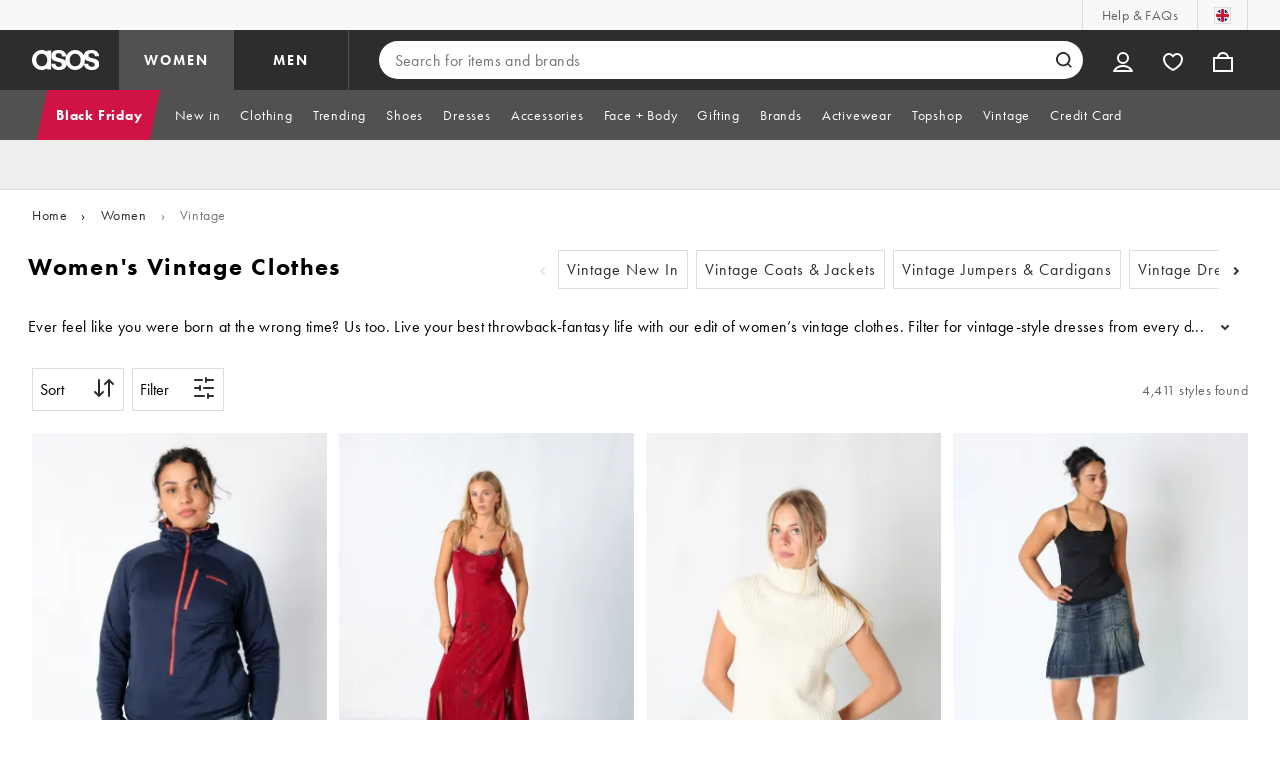

--- FILE ---
content_type: application/javascript
request_url: https://www.asos.com/mxmqtQtLnUswqN0oCUZPDLlL/SO3b8G5Yz7rO9uwuYw/dyB-VF8vAQ/QSIrIhgl/DzU
body_size: 165484
content:
(function(){if(typeof Array.prototype.entries!=='function'){Object.defineProperty(Array.prototype,'entries',{value:function(){var index=0;const array=this;return {next:function(){if(index<array.length){return {value:[index,array[index++]],done:false};}else{return {done:true};}},[Symbol.iterator]:function(){return this;}};},writable:true,configurable:true});}}());(function(){Iq();lz8();wW8();var rT=function(){VN=[];};var Uh=function(Nj){if(Nj==null)return -1;try{var gQ=0;for(var Gc=0;Gc<Nj["length"];Gc++){var l0=Nj["charCodeAt"](Gc);if(l0<128){gQ=gQ+l0;}}return gQ;}catch(mT){return -2;}};var GP=function(IU,HU){return IU-HU;};var SA=function(IA,gR){return IA<=gR;};var hT=function(cA){return !cA;};var NN=function(){return Rj.apply(this,[fM,arguments]);};var VP=function(){return Rj.apply(this,[G8,arguments]);};var IN=function(){return (jC.sjs_se_global_subkey?jC.sjs_se_global_subkey.push(BH):jC.sjs_se_global_subkey=[BH])&&jC.sjs_se_global_subkey;};var dk=function(tA,FT){return tA in FT;};var jC;var bA=function(MJ){if(MJ===undefined||MJ==null){return 0;}var N0=MJ["toLowerCase"]()["replace"](/[^0-9]+/gi,'');return N0["length"];};var Dj=function(Km){return +Km;};var Zm=function(jm,TA){return jm===TA;};var EA=function(){return Rj.apply(this,[bl,arguments]);};var b0=function(hj,Am){return hj&Am;};var Vm=function(){return GN.apply(this,[tE,arguments]);};var zP=function(Ov,Oh){return Ov!==Oh;};function lz8(){DX=+ ! +[],bW=[+ ! +[]]+[+[]]-+ ! +[]-+ ! +[],FC=! +[]+! +[]+! +[]+! +[],pY=+ ! +[]+! +[]+! +[]+! +[]+! +[]+! +[],mM=+ ! +[]+! +[]+! +[]+! +[]+! +[]+! +[]+! +[],PY=! +[]+! +[],Q5=[+ ! +[]]+[+[]]-+ ! +[],vB=+ ! +[]+! +[]+! +[],fM=+ ! +[]+! +[]+! +[]+! +[]+! +[],tE=+[],Mv=[+ ! +[]]+[+[]]-[];}var TU=function(VT,PH){return VT^PH;};var bP=function TP(WP,fh){'use strict';var JQ=TP;switch(WP){case pI:{var Jj=fh[tE];lA.push(Fm);var xR=qh()[J0(Fm)].call(null,cD,Dk);try{var Zj=lA.length;var Hw=hT(hT(tE));if(Jj[zP(typeof DJ()[vQ(mH)],UR('',[][[]]))?DJ()[vQ(lH)](wk,Ic):DJ()[vQ(UT)].apply(null,[rA,sQ])][DJ()[vQ(lD)](zD,kH)]){var YT=Jj[DJ()[vQ(lH)](wk,Ic)][zP(typeof DJ()[vQ(xT)],'undefined')?DJ()[vQ(lD)](zD,kH):DJ()[vQ(UT)](CT,wf)][Zm(typeof qh()[J0(Nc)],'undefined')?qh()[J0(mJ)].call(null,RU,L0):qh()[J0(YN)].call(null,jN,ZH)]();var V0;return lA.pop(),V0=YT,V0;}else{var v0;return lA.pop(),v0=xR,v0;}}catch(Bh){lA.splice(GP(Zj,SN),Infinity,Fm);var H0;return lA.pop(),H0=xR,H0;}lA.pop();}break;case wr:{lA.push(tU);var KA=DJ()[vQ(jj)].apply(null,[ZU,GT]);var KR=bU()[AQ(lD)](FY,hT({}),GA,Jh);for(var Kk=Mh;Q0(Kk,I0[WH]);Kk++)KA+=KR[DJ()[vQ(SH)](TQ,HP)](Qv[MN()[mU(SH)](cD,hT(hT([])),QM)][fP()[Pk(AH)](CN,mJ,UN,RA)](LN(Qv[MN()[mU(SH)].apply(null,[cD,YA,QM])][zP(typeof DJ()[vQ(gc)],UR([],[][[]]))?DJ()[vQ(LJ)](jR,AB):DJ()[vQ(UT)](VH,Yf)](),KR[bU()[AQ(Mh)](bf,rP,mA,kT)])));var Ef;return lA.pop(),Ef=KA,Ef;}break;case HW:{var qj=fh[tE];lA.push(Gk);var rN;return rN=hT(hT(qj[DJ()[vQ(lH)].apply(null,[wk,vh])]))&&hT(hT(qj[DJ()[vQ(lH)].apply(null,[wk,vh])][MN()[mU(Fm)].call(null,SH,SH,BN)]))&&qj[DJ()[vQ(lH)](wk,vh)][MN()[mU(Fm)].call(null,SH,lD,BN)][I0[Tj]]&&Zm(qj[DJ()[vQ(lH)].apply(null,[wk,vh])][MN()[mU(Fm)].apply(null,[SH,JT,BN])][Mh][zP(typeof qh()[J0(CJ)],'undefined')?qh()[J0(YN)](jN,g0):qh()[J0(mJ)](KQ,mA)](),zP(typeof MN()[mU(pU)],UR([],[][[]]))?MN()[mU(lf)](WR,q0,sX):MN()[mU(Ik)](IH,Pc,Ac))?DJ()[vQ(Af)](Uc,HT):Zm(typeof MN()[mU(Uc)],UR('',[][[]]))?MN()[mU(Ik)](GJ,XR,lJ):MN()[mU(Af)].call(null,vD,HH,pA),lA.pop(),rN;}break;case s5:{lA.push(PD);var Sj=zP(typeof qh()[J0(WR)],UR('',[][[]]))?qh()[J0(Fm)](cD,Nz):qh()[J0(mJ)](pN,tD);try{var Ck=lA.length;var PN=hT(hT(tE));if(Qv[Zm(typeof DJ()[vQ(UN)],'undefined')?DJ()[vQ(UT)].call(null,Bw,B0):DJ()[vQ(lH)](wk,hM)][MN()[mU(Fm)].call(null,SH,hT(SN),ll)]&&Qv[DJ()[vQ(lH)].apply(null,[wk,hM])][MN()[mU(Fm)](SH,nR,ll)][Mh]&&Qv[zP(typeof DJ()[vQ(nA)],'undefined')?DJ()[vQ(lH)].apply(null,[wk,hM]):DJ()[vQ(UT)](WD,ND)][MN()[mU(Fm)].call(null,SH,YN,ll)][Mh][Mh]&&Qv[DJ()[vQ(lH)].apply(null,[wk,hM])][MN()[mU(Fm)](SH,lH,ll)][I0[Tj]][Mh][MN()[mU(dv)].call(null,Xh,hT(Mh),bM)]){var K0=Zm(Qv[DJ()[vQ(lH)].apply(null,[wk,hM])][Zm(typeof MN()[mU(Ac)],UR([],[][[]]))?MN()[mU(Ik)].apply(null,[UQ,Af,tU]):MN()[mU(Fm)].call(null,SH,VQ,ll)][Mh][Mh][MN()[mU(dv)](Xh,cH,bM)],Qv[DJ()[vQ(lH)](wk,hM)][MN()[mU(Fm)](SH,Xk,ll)][I0[Tj]]);var zJ=K0?DJ()[vQ(Af)](Uc,nk):MN()[mU(Af)](vD,hT([]),TZ);var Sk;return lA.pop(),Sk=zJ,Sk;}else{var Fv;return lA.pop(),Fv=Sj,Fv;}}catch(nj){lA.splice(GP(Ck,SN),Infinity,PD);var Qk;return lA.pop(),Qk=Sj,Qk;}lA.pop();}break;case KX:{lA.push(QR);var wD=Qv[bU()[AQ(lm)](lz,hT(hT([])),HA,QU)][zP(typeof DJ()[vQ(Hc)],UR([],[][[]]))?DJ()[vQ(nw)].call(null,Tc,A8):DJ()[vQ(UT)](fD,zT)]?Qv[bU()[AQ(lm)].apply(null,[lz,Ac,HA,PQ])][qh()[J0(LJ)](NQ,Kq)](Qv[Zm(typeof bU()[AQ(nw)],'undefined')?bU()[AQ(SN)].call(null,nA,lc,pf,Gf):bU()[AQ(lm)](lz,hT(hT({})),HA,hT({}))][DJ()[vQ(nw)].apply(null,[Tc,A8])](Qv[DJ()[vQ(lH)](wk,NE)]))[YR()[vN(Mh)].apply(null,[Mh,Ik,M0,hQ,ZP,YA])](bU()[AQ(lU)](UY,ZU,pU,vf)):DJ()[vQ(UA)](tJ,SB);var Lc;return lA.pop(),Lc=wD,Lc;}break;case sM:{lA.push(JA);var tP=Zm(typeof qh()[J0(PP)],UR('',[][[]]))?qh()[J0(mJ)](LA,jw):qh()[J0(Fm)](cD,k8);try{var HJ=lA.length;var O0=hT(hT(tE));if(Qv[DJ()[vQ(lH)](wk,b8)]&&Qv[DJ()[vQ(lH)](wk,b8)][MN()[mU(Qf)].call(null,gT,UT,kP)]&&Qv[DJ()[vQ(lH)](wk,b8)][MN()[mU(Qf)](gT,hT([]),kP)][bU()[AQ(mA)](GW,Xk,cT,FN)]){var Sh=Qv[DJ()[vQ(lH)](wk,b8)][MN()[mU(Qf)](gT,Fw,kP)][Zm(typeof bU()[AQ(Iw)],UR([],[][[]]))?bU()[AQ(SN)].call(null,mf,QU,Uj,Ac):bU()[AQ(mA)](GW,AR,cT,Gf)][qh()[J0(YN)].call(null,jN,AW)]();var DN;return lA.pop(),DN=Sh,DN;}else{var YJ;return lA.pop(),YJ=tP,YJ;}}catch(OJ){lA.splice(GP(HJ,SN),Infinity,JA);var WN;return lA.pop(),WN=tP,WN;}lA.pop();}break;case qZ:{var RQ=fh[tE];lA.push(Z0);var rk=zP(typeof qh()[J0(rj)],'undefined')?qh()[J0(Fm)](cD,ML):qh()[J0(mJ)].call(null,QL,Ox);var sK=qh()[J0(Fm)].call(null,cD,ML);var j6=new (Qv[Zm(typeof MN()[mU(Fm)],UR('',[][[]]))?MN()[mU(Ik)](NF,JV,PS):MN()[mU(Sg)](x2,F2,pF)])(new (Qv[Zm(typeof MN()[mU(FN)],'undefined')?MN()[mU(Ik)](J7,VQ,M3):MN()[mU(Sg)](x2,YN,pF)])(MN()[mU(jN)](I3,Hc,AB)));try{var fK=lA.length;var P7=hT({});if(hT(hT(Qv[MN()[mU(Bx)].apply(null,[YK,WH,tV])][bU()[AQ(lm)](rL,W2,HA,Sg)]))&&hT(hT(Qv[Zm(typeof MN()[mU(rP)],UR('',[][[]]))?MN()[mU(Ik)](tU,lD,JG):MN()[mU(Bx)](YK,hT(SN),tV)][Zm(typeof bU()[AQ(g3)],UR([],[][[]]))?bU()[AQ(SN)].apply(null,[PO,OS,L9,CJ]):bU()[AQ(lm)].apply(null,[rL,nR,HA,VQ])][bU()[AQ(MF)].apply(null,[IK,hT(hT(SN)),Q9,Uc])]))){var X7=Qv[bU()[AQ(lm)](rL,s2,HA,Xh)][zP(typeof bU()[AQ(zx)],UR([],[][[]]))?bU()[AQ(MF)].call(null,IK,d9,Q9,tJ):bU()[AQ(SN)](wt,hT(hT({})),s7,lU)](Qv[zP(typeof YR()[vN(nR)],UR(DJ()[vQ(UA)].call(null,tJ,J4),[][[]]))?YR()[vN(lc)](Pp,Ac,Cx,Fm,Sg,zT):YR()[vN(SH)].call(null,X4,kP,Q7,lU,vD,PP)][qh()[J0(JT)].apply(null,[Gx,Eg])],bU()[AQ(s2)].call(null,kq,UN,YN,xT));if(X7){rk=j6[zP(typeof n6()[Sx(fx)],'undefined')?n6()[Sx(Pp)](Fm,Ik,rP,BV,N4):n6()[Sx(I2)](hT({}),D4,O4,SD,XK)](X7[zP(typeof DJ()[vQ(JT)],'undefined')?DJ()[vQ(lm)](I7,p5):DJ()[vQ(UT)](bp,lp)][qh()[J0(YN)].apply(null,[jN,Lp])]());}}sK=zP(Qv[MN()[mU(Bx)](YK,PQ,tV)],RQ);}catch(bx){lA.splice(GP(fK,SN),Infinity,Z0);rk=cx()[PF(Xh)](rs,hT([]),vf,JT,R7,J2);sK=cx()[PF(Xh)](hT([]),QU,lU,JT,R7,J2);}var n2=UR(rk,p6(sK,SN))[qh()[J0(YN)](jN,Lp)]();var pg;return lA.pop(),pg=n2,pg;}break;case FC:{var rV=fh[tE];var pS=fh[DX];lA.push(sF);if(OG(pS,null)||HF(pS,rV[bU()[AQ(Mh)](r8,Jh,mA,hT([]))]))pS=rV[bU()[AQ(Mh)].apply(null,[r8,Ik,mA,hT([])])];for(var n3=Mh,ZF=new (Qv[MN()[mU(lm)](lH,g3,YW)])(pS);Q0(n3,pS);n3++)ZF[n3]=rV[n3];var H6;return lA.pop(),H6=ZF,H6;}break;case rl:{lA.push(EL);var KG=qh()[J0(Fm)](cD,Bv);if(Qv[DJ()[vQ(lH)](wk,UX)]&&Qv[DJ()[vQ(lH)](wk,UX)][MN()[mU(Fm)](SH,U2,Y)]&&Qv[DJ()[vQ(lH)](wk,UX)][MN()[mU(Fm)](SH,hT(SN),Y)][bU()[AQ(jN)].apply(null,[z5,s2,nR,hT(SN)])]){var z4=Qv[DJ()[vQ(lH)](wk,UX)][MN()[mU(Fm)](SH,cD,Y)][bU()[AQ(jN)](z5,Nc,nR,hT(hT({})))];try{var As=lA.length;var LS=hT(hT(tE));var j9=Qv[MN()[mU(SH)].call(null,cD,I2,S)][fP()[Pk(AH)].apply(null,[FO,mJ,vD,RA])](LN(Qv[MN()[mU(SH)].apply(null,[cD,s3,S])][Zm(typeof DJ()[vQ(Sg)],UR([],[][[]]))?DJ()[vQ(UT)].apply(null,[St,GA]):DJ()[vQ(LJ)](jR,r8)](),mL))[qh()[J0(YN)].call(null,jN,zq)]();Qv[zP(typeof DJ()[vQ(cH)],UR([],[][[]]))?DJ()[vQ(lH)].call(null,wk,UX):DJ()[vQ(UT)].apply(null,[x4,cS])][MN()[mU(Fm)].apply(null,[SH,Uc,Y])][bU()[AQ(jN)](z5,rj,nR,rP)]=j9;var C7=Zm(Qv[DJ()[vQ(lH)].call(null,wk,UX)][MN()[mU(Fm)].call(null,SH,WH,Y)][bU()[AQ(jN)].apply(null,[z5,ft,nR,ZU])],j9);var s9=C7?zP(typeof DJ()[vQ(Bx)],'undefined')?DJ()[vQ(Af)].call(null,Uc,SS):DJ()[vQ(UT)](Wt,Z7):MN()[mU(Af)](vD,f7,S7);Qv[zP(typeof DJ()[vQ(lc)],'undefined')?DJ()[vQ(lH)](wk,UX):DJ()[vQ(UT)](Yp,YN)][MN()[mU(Fm)](SH,tS,Y)][bU()[AQ(jN)](z5,Bx,nR,E4)]=z4;var qx;return lA.pop(),qx=s9,qx;}catch(mp){lA.splice(GP(As,SN),Infinity,EL);if(zP(Qv[DJ()[vQ(lH)](wk,UX)][MN()[mU(Fm)](SH,Fm,Y)][Zm(typeof bU()[AQ(Xk)],'undefined')?bU()[AQ(SN)](nV,kx,Jh,YN):bU()[AQ(jN)](z5,SH,nR,fx)],z4)){Qv[DJ()[vQ(lH)].call(null,wk,UX)][MN()[mU(Fm)](SH,Pp,Y)][bU()[AQ(jN)](z5,Hc,nR,q0)]=z4;}var dG;return lA.pop(),dG=KG,dG;}}else{var UO;return lA.pop(),UO=KG,UO;}lA.pop();}break;case Pr:{lA.push(Xh);throw new (Qv[zP(typeof qh()[J0(I2)],UR('',[][[]]))?qh()[J0(PP)].apply(null,[s3,AL]):qh()[J0(mJ)](I4,Ws)])(DJ()[vQ(Bp)](dx,Jg));}break;case hq:{var wF=fh[tE];lA.push(GG);if(zP(typeof Qv[bU()[AQ(Iw)](NS,Fw,rs,hT(Mh))],zP(typeof bU()[AQ(f7)],UR('',[][[]]))?bU()[AQ(AH)].apply(null,[P5,hV,kp,YK]):bU()[AQ(SN)](mK,cH,f4,XR))&&c4(wF[Qv[bU()[AQ(Iw)].call(null,NS,s3,rs,hT(hT(Mh)))][qh()[J0(rj)](dv,Cg)]],null)||c4(wF[MN()[mU(M6)](Wp,LJ,Is)],null)){var bV;return bV=Qv[MN()[mU(lm)](lH,I2,W6)][zP(typeof qh()[J0(ZP)],UR([],[][[]]))?qh()[J0(VQ)].apply(null,[Q9,Ip]):qh()[J0(mJ)](Ac,kV)](wF),lA.pop(),bV;}lA.pop();}break;case Pv:{var G9=fh[tE];lA.push(fV);var cF=G9[DJ()[vQ(lH)](wk,RL)][MN()[mU(Bp)].call(null,wO,cD,IJ)];if(cF){var Ct=cF[qh()[J0(YN)](jN,ll)]();var CF;return lA.pop(),CF=Ct,CF;}else{var Xp;return Xp=qh()[J0(Fm)](cD,pP),lA.pop(),Xp;}lA.pop();}break;case BX:{var YO=fh[tE];lA.push(wO);var tx=DJ()[vQ(UA)].call(null,tJ,BL);var EO=DJ()[vQ(UA)](tJ,BL);var RK=zP(typeof bU()[AQ(tJ)],'undefined')?bU()[AQ(wO)](I7,pU,k3,hT([])):bU()[AQ(SN)](rx,UN,KO,CJ);var kS=[];try{var b6=lA.length;var R9=hT({});try{tx=YO[DJ()[vQ(MF)](U3,KV)];}catch(TV){lA.splice(GP(b6,SN),Infinity,wO);if(TV[MN()[mU(L6)].call(null,jj,hT(hT({})),cg)][cx()[PF(nR)].call(null,kp,DV,F2,UA,rA,gg)](RK)){tx=qh()[J0(wO)](Y4,V6);}}var kg=Qv[zP(typeof MN()[mU(Pc)],UR('',[][[]]))?MN()[mU(SH)](cD,Hc,Jt):MN()[mU(Ik)](Ac,hT({}),Mh)][fP()[Pk(AH)](Ut,mJ,Iw,RA)](LN(Qv[MN()[mU(SH)].apply(null,[cD,rs,Jt])][DJ()[vQ(LJ)](jR,FD)](),I0[rj]))[qh()[J0(YN)].apply(null,[jN,EG])]();YO[DJ()[vQ(MF)].apply(null,[U3,KV])]=kg;EO=zP(YO[DJ()[vQ(MF)](U3,KV)],kg);kS=[vg(DX,[DJ()[vQ(lm)](I7,pH),tx]),vg(DX,[qh()[J0(I2)].call(null,UN,zL),b0(EO,jC[MN()[mU(ZU)](ms,d9,Xs)]())[Zm(typeof qh()[J0(AH)],'undefined')?qh()[J0(mJ)](s6,HG):qh()[J0(YN)](jN,EG)]()])];var Dx;return lA.pop(),Dx=kS,Dx;}catch(f3){lA.splice(GP(b6,SN),Infinity,wO);kS=[vg(DX,[DJ()[vQ(lm)](I7,pH),tx]),vg(DX,[qh()[J0(I2)](UN,zL),EO])];}var JF;return lA.pop(),JF=kS,JF;}break;case Aq:{var V2=fh[tE];lA.push(tp);var Tg=DJ()[vQ(F2)].apply(null,[Fm,X9]);var CS=DJ()[vQ(F2)].call(null,Fm,X9);if(V2[qh()[J0(Af)](SK,vA)]){var r2=V2[qh()[J0(Af)](SK,vA)][Zm(typeof bU()[AQ(F3)],UR('',[][[]]))?bU()[AQ(SN)](JA,Bx,HH,cD):bU()[AQ(F2)](mO,zT,Sg,lD)](bU()[AQ(W2)](QF,hT(hT({})),Pp,vD));var XG=r2[Zm(typeof MN()[mU(lD)],UR([],[][[]]))?MN()[mU(Ik)].call(null,Rx,DV,NK):MN()[mU(f7)](rj,Hc,Jc)](fP()[Pk(lc)](ng,mJ,gc,FK));if(XG){var cG=XG[YR()[vN(Pp)].apply(null,[pN,zx,O3,lm,Xk,hQ])](Zm(typeof qh()[J0(UN)],UR([],[][[]]))?qh()[J0(mJ)](hQ,HA):qh()[J0(s2)].apply(null,[I6,Rh]));if(cG){Tg=XG[qh()[J0(xT)](XR,pH)](cG[j4()[SL(rs)].call(null,Pp,fx,F6,V4)]);CS=XG[qh()[J0(xT)](XR,pH)](cG[DJ()[vQ(W2)](KK,f6)]);}}}var jV;return jV=vg(DX,[zP(typeof DJ()[vQ(tS)],UR('',[][[]]))?DJ()[vQ(VQ)](Qg,TL):DJ()[vQ(UT)].call(null,hV,CO),Tg,DJ()[vQ(s2)](UL,hx),CS]),lA.pop(),jV;}break;}};var OG=function(WF,LV){return WF==LV;};var q7=function(){if(Qv["Date"]["now"]&&typeof Qv["Date"]["now"]()==='number'){return Qv["Math"]["round"](Qv["Date"]["now"]()/1000);}else{return Qv["Math"]["round"](+new (Qv["Date"])()/1000);}};var VS=function Pt(XV,JL){'use strict';var vK=Pt;switch(XV){case rl:{var Gt=JL[tE];lA.push(Og);var F7=Gt[DJ()[vQ(x4)](GA,Vc)](function(Ng){return AV.apply(this,[JW,arguments]);});var gS;return gS=F7[YR()[vN(Mh)].apply(null,[Mh,Ik,PO,HH,Pc,ZP])](bU()[AQ(lU)](J3,AR,pU,zT)),lA.pop(),gS;}break;case dW:{lA.push(gF);try{var R6=lA.length;var st=hT([]);var Fg=UR(UR(UR(UR(UR(UR(UR(UR(UR(UR(UR(UR(UR(UR(UR(UR(UR(UR(UR(UR(UR(UR(UR(UR(Qv[MN()[mU(Jh)](Pp,hQ,UH)](Qv[DJ()[vQ(lH)](wk,fO)][DJ()[vQ(zV)](wt,jA)]),p6(Qv[zP(typeof MN()[mU(xT)],'undefined')?MN()[mU(Jh)].call(null,Pp,hT(Mh),UH):MN()[mU(Ik)](NG,tJ,x3)](Qv[DJ()[vQ(lH)].call(null,wk,fO)][zP(typeof YR()[vN(rs)],UR(DJ()[vQ(UA)](tJ,v7),[][[]]))?YR()[vN(Y4)](M7,AH,Nt,hT({}),kp,vD):YR()[vN(SH)].apply(null,[OD,T2,hF,Sg,VQ,F2])]),jC[zP(typeof MN()[mU(dv)],'undefined')?MN()[mU(ZU)](ms,YN,DT):MN()[mU(Ik)](TF,jj,SH)]())),p6(Qv[zP(typeof MN()[mU(vD)],'undefined')?MN()[mU(Jh)].apply(null,[Pp,g3,UH]):MN()[mU(Ik)](dD,gc,IK)](Qv[DJ()[vQ(lH)](wk,fO)][MN()[mU(T6)](lc,Ac,jf)]),JT)),p6(Qv[Zm(typeof MN()[mU(nw)],'undefined')?MN()[mU(Ik)](s4,xT,nx):MN()[mU(Jh)].call(null,Pp,Iw,UH)](Qv[DJ()[vQ(lH)].apply(null,[wk,fO])][Zm(typeof bU()[AQ(UL)],UR('',[][[]]))?bU()[AQ(SN)].apply(null,[Zg,Xh,xO,M6]):bU()[AQ(Kg)].call(null,OL,hT(hT({})),JT,kT)]),I2)),p6(Qv[MN()[mU(Jh)](Pp,hT(SN),UH)](Qv[MN()[mU(SH)].apply(null,[cD,ws,hf])][n6()[Sx(DV)].call(null,zx,Ik,YA,m2,qs)]),Ik)),p6(Qv[Zm(typeof MN()[mU(Jh)],UR('',[][[]]))?MN()[mU(Ik)](Zt,zx,ES):MN()[mU(Jh)](Pp,U2,UH)](Qv[DJ()[vQ(lH)].call(null,wk,fO)][j4()[SL(YA)].call(null,Bx,dx,N2,Ax)]),mJ)),p6(Qv[Zm(typeof MN()[mU(zV)],UR('',[][[]]))?MN()[mU(Ik)](sQ,hT(hT({})),L4):MN()[mU(Jh)](Pp,QU,UH)](Qv[zP(typeof DJ()[vQ(V9)],UR('',[][[]]))?DJ()[vQ(lH)](wk,fO):DJ()[vQ(UT)](Qt,rt)][DJ()[vQ(g4)](q0,Mf)]),fx)),p6(Qv[zP(typeof MN()[mU(PP)],UR('',[][[]]))?MN()[mU(Jh)](Pp,Pp,UH):MN()[mU(Ik)].call(null,PQ,JT,vf)](Qv[DJ()[vQ(lH)](wk,fO)][MN()[mU(Bp)](wO,hT(hT(Mh)),mN)]),I0[L6])),p6(Qv[MN()[mU(Jh)].apply(null,[Pp,UT,UH])](Qv[DJ()[vQ(lH)](wk,fO)][DJ()[vQ(FN)].call(null,gG,nT)]),UA)),p6(Qv[Zm(typeof MN()[mU(DV)],'undefined')?MN()[mU(Ik)](Es,xT,Bs):MN()[mU(Jh)](Pp,s3,UH)](Qv[zP(typeof DJ()[vQ(f7)],UR('',[][[]]))?DJ()[vQ(lH)](wk,fO):DJ()[vQ(UT)].apply(null,[p9,rF])][qh()[J0(zD)].call(null,m9,wV)]),SH)),p6(Qv[MN()[mU(Jh)](Pp,lH,UH)](Qv[DJ()[vQ(lH)](wk,fO)][fP()[Pk(DV)].call(null,kF,lm,Hc,AO)]),UT)),p6(Qv[zP(typeof MN()[mU(R7)],'undefined')?MN()[mU(Jh)](Pp,hT(hT(SN)),UH):MN()[mU(Ik)].call(null,OK,UA,Yt)](Qv[DJ()[vQ(lH)](wk,fO)][DJ()[vQ(dp)](GO,DK)]),Bx)),p6(Qv[zP(typeof MN()[mU(Mh)],'undefined')?MN()[mU(Jh)](Pp,pU,UH):MN()[mU(Ik)].call(null,B2,HH,JS)](Qv[DJ()[vQ(lH)](wk,fO)][DJ()[vQ(Ts)](U2,lz)]),zx)),p6(Qv[MN()[mU(Jh)](Pp,kx,UH)](Qv[zP(typeof DJ()[vQ(Jp)],UR('',[][[]]))?DJ()[vQ(lH)].apply(null,[wk,fO]):DJ()[vQ(UT)].call(null,N6,sO)][MN()[mU(d4)](L6,F3,F0)]),lm)),p6(Qv[MN()[mU(Jh)](Pp,YN,UH)](Qv[DJ()[vQ(lH)](wk,fO)][MN()[mU(z7)](lf,zT,p2)]),Iw)),p6(Qv[MN()[mU(Jh)].apply(null,[Pp,zT,UH])](Qv[DJ()[vQ(lH)].apply(null,[wk,fO])][qh()[J0(Qg)].apply(null,[Z0,GD])]),AH)),p6(Qv[MN()[mU(Jh)](Pp,ft,UH)](Qv[DJ()[vQ(lH)].call(null,wk,fO)][MN()[mU(jR)].apply(null,[S9,hT(hT(Mh)),YU])]),PP)),p6(Qv[zP(typeof MN()[mU(GO)],'undefined')?MN()[mU(Jh)](Pp,Nc,UH):MN()[mU(Ik)](sG,Jh,l4)](Qv[DJ()[vQ(lH)](wk,fO)][zP(typeof DJ()[vQ(Hc)],UR([],[][[]]))?DJ()[vQ(sV)].apply(null,[I2,qJ]):DJ()[vQ(UT)](p7,H2)]),Ac)),p6(Qv[MN()[mU(Jh)].call(null,Pp,kx,UH)](Qv[DJ()[vQ(lH)](wk,fO)][fP()[Pk(Pc)](Mx,UT,zT,lV)]),Xh)),p6(Qv[MN()[mU(Jh)](Pp,hT(SN),UH)](Qv[DJ()[vQ(lH)].call(null,wk,fO)][DJ()[vQ(g3)](Bp,Zx)]),vf)),p6(Qv[MN()[mU(Jh)](Pp,YN,UH)](Qv[zP(typeof DJ()[vQ(bt)],UR('',[][[]]))?DJ()[vQ(lH)](wk,fO):DJ()[vQ(UT)](RS,x2)][cx()[PF(tS)](HH,Tj,nR,ZU,Fx,Mx)]),jC[bU()[AQ(Jh)](B2,YA,lV,hT(hT(SN)))]())),p6(Qv[MN()[mU(Jh)].apply(null,[Pp,UA,UH])](Qv[Zm(typeof DJ()[vQ(dv)],UR([],[][[]]))?DJ()[vQ(UT)](H2,Q3):DJ()[vQ(lH)](wk,fO)][n6()[Sx(Pc)].call(null,RV,Ac,lH,W6,Yf)]),Pp)),p6(Qv[MN()[mU(Jh)](Pp,hT(Mh),UH)](Qv[Zm(typeof DJ()[vQ(Tj)],UR([],[][[]]))?DJ()[vQ(UT)](C6,Sp):DJ()[vQ(lH)](wk,fO)][fP()[Pk(XR)](W6,Tj,U2,bS)]),Tj)),p6(Qv[zP(typeof MN()[mU(kx)],'undefined')?MN()[mU(Jh)](Pp,vD,UH):MN()[mU(Ik)](EK,ft,IL)](Qv[fP()[Pk(Af)](fV,fx,ZP,B7)][Zm(typeof bU()[AQ(mJ)],UR([],[][[]]))?bU()[AQ(SN)](g4,XR,LO,W2):bU()[AQ(Bx)].apply(null,[Fp,hT(Mh),M7,hT([])])]),d9)),p6(Qv[MN()[mU(Jh)].apply(null,[Pp,hT(hT({})),UH])](Qv[MN()[mU(SH)](cD,s3,hf)][DJ()[vQ(U3)](Yf,q9)]),lc));var nS;return lA.pop(),nS=Fg,nS;}catch(NL){lA.splice(GP(R6,SN),Infinity,gF);var IF;return lA.pop(),IF=Mh,IF;}lA.pop();}break;case nq:{lA.push(f9);var Ix=Qv[MN()[mU(Bx)](YK,Jp,AD)][bU()[AQ(bt)](Xf,hT(SN),lc,ft)]?I0[JT]:Mh;var HL=Qv[MN()[mU(Bx)].apply(null,[YK,hT(hT([])),AD])][qh()[J0(x9)].call(null,qO,hH)]?SN:Mh;var rp=Qv[MN()[mU(Bx)](YK,f7,AD)][DJ()[vQ(gg)](Pc,dN)]?SN:I0[Tj];var U6=Qv[MN()[mU(Bx)](YK,Ac,AD)][Zm(typeof bU()[AQ(M6)],UR([],[][[]]))?bU()[AQ(SN)].apply(null,[jN,YN,R3,AH]):bU()[AQ(NQ)](YU,Jh,xT,Bx)]?SN:I0[Tj];var N3=Qv[MN()[mU(Bx)](YK,xT,AD)][bU()[AQ(ZV)](zc,Mh,TQ,hT(hT({})))]?SN:Mh;var m6=Qv[zP(typeof MN()[mU(N6)],UR([],[][[]]))?MN()[mU(Bx)](YK,E4,AD):MN()[mU(Ik)](D6,pU,Ps)][bU()[AQ(RA)].call(null,ll,SH,PQ,FN)]?SN:Mh;var dV=Qv[MN()[mU(Bx)](YK,hV,AD)][MN()[mU(RA)](V6,hT(hT([])),TD)]?I0[JT]:Mh;var bs=Qv[MN()[mU(Bx)](YK,I2,AD)][MN()[mU(AO)].call(null,tS,YN,hA)]?SN:Mh;var b3=Qv[MN()[mU(Bx)](YK,s2,AD)][YR()[vN(Tj)].call(null,ZV,fx,dH,lm,SH,hT(Mh))]?SN:Mh;var m4=Qv[zP(typeof DJ()[vQ(QS)],UR('',[][[]]))?DJ()[vQ(Tc)](PQ,Cw):DJ()[vQ(UT)].call(null,d7,EV)][qh()[J0(JT)].call(null,Gx,Sm)].bind?I0[JT]:Mh;var Dt=Qv[MN()[mU(Bx)](YK,ZU,AD)][Zm(typeof qh()[J0(V6)],UR('',[][[]]))?qh()[J0(mJ)](Up,XO):qh()[J0(z7)](lU,IT)]?SN:Mh;var z2=Qv[MN()[mU(Bx)].call(null,YK,LJ,AD)][qh()[J0(b9)](OF,Eh)]?jC[MN()[mU(ZU)].apply(null,[ms,hT(SN),AU])]():Mh;var n7;var E2;try{var VD=lA.length;var xS=hT(DX);n7=Qv[MN()[mU(Bx)].call(null,YK,kp,AD)][DJ()[vQ(AO)](rA,Cm)]?SN:Mh;}catch(zg){lA.splice(GP(VD,SN),Infinity,f9);n7=Mh;}try{var CV=lA.length;var nG=hT([]);E2=Qv[MN()[mU(Bx)].apply(null,[YK,hT(hT(SN)),AD])][DJ()[vQ(gT)](N6,cj)]?SN:Mh;}catch(T9){lA.splice(GP(CV,SN),Infinity,f9);E2=Mh;}var kK;return lA.pop(),kK=UR(UR(UR(UR(UR(UR(UR(UR(UR(UR(UR(UR(UR(Ix,p6(HL,SN)),p6(rp,JT)),p6(U6,I2)),p6(N3,Ik)),p6(m6,mJ)),p6(dV,fx)),p6(bs,Af)),p6(n7,UA)),p6(E2,I0[Uc])),p6(b3,UT)),p6(m4,Bx)),p6(Dt,zx)),p6(z2,lm)),kK;}break;case Aq:{var v9=JL[tE];lA.push(DF);var Vx=DJ()[vQ(UA)](tJ,U9);var WO=bU()[AQ(UK)](v4,Nc,tJ,hT(hT(Mh)));var zS=Mh;var L3=v9[Zm(typeof DJ()[vQ(Tc)],'undefined')?DJ()[vQ(UT)](w4,xt):DJ()[vQ(Gx)](JT,fV)]();while(Q0(zS,L3[bU()[AQ(Mh)](Rp,pU,mA,Bx)])){if(f2(WO[fP()[Pk(Pp)].call(null,Q4,Af,SH,bt)](L3[DJ()[vQ(SH)](TQ,bL)](zS)),Mh)||f2(WO[zP(typeof fP()[Pk(Ac)],UR([],[][[]]))?fP()[Pk(Pp)](Q4,Af,mJ,bt):fP()[Pk(Bx)](Uc,lL,Tj,d7)](L3[DJ()[vQ(SH)](TQ,bL)](UR(zS,SN))),Mh)){Vx+=SN;}else{Vx+=Mh;}zS=UR(zS,JT);}var t3;return lA.pop(),t3=Vx,t3;}break;case FC:{var qG;var PK;var AK;lA.push(Yx);for(qG=Mh;Q0(qG,JL[bU()[AQ(Mh)].apply(null,[TT,hT(hT([])),mA,Uc])]);qG+=SN){AK=JL[qG];}PK=AK[Zm(typeof n6()[Sx(SN)],UR([],[][[]]))?n6()[Sx(I2)](PP,Yg,Iw,lO,Fw):n6()[Sx(YN)].apply(null,[QS,mJ,Fw,Qs,KK])]();if(Qv[MN()[mU(Bx)](YK,hT(hT(Mh)),IK)].bmak[bU()[AQ(d4)].apply(null,[d0,Jp,Pc,JV])][PK]){Qv[MN()[mU(Bx)](YK,Uc,IK)].bmak[bU()[AQ(d4)](d0,M6,Pc,Jp)][PK].apply(Qv[MN()[mU(Bx)].call(null,YK,hT({}),IK)].bmak[bU()[AQ(d4)](d0,SH,Pc,PP)],AK);}lA.pop();}break;case J5:{lA.push(cL);var ct=Ts;var PG=Zm(typeof DJ()[vQ(n9)],UR([],[][[]]))?DJ()[vQ(UT)].call(null,Af,hG):DJ()[vQ(UA)](tJ,MH);for(var xF=Mh;Q0(xF,ct);xF++){PG+=DJ()[vQ(LJ)](jR,JH);ct++;}lA.pop();}break;case DX:{lA.push(TQ);Qv[MN()[mU(GA)](bt,CJ,Mf)](function(){return Pt.apply(this,[J5,arguments]);},I0[rj]);lA.pop();}break;}};var pG=function(Vg){var BF=Vg%4;if(BF===2)BF=3;var vV=42+BF;var nK;if(vV===42){nK=function BK(T3,Mg){return T3*Mg;};}else if(vV===43){nK=function VO(KF,nL){return KF+nL;};}else{nK=function xG(AF,vG){return AF-vG;};}return nK;};var TO=function(){MK=["\x6c\x65\x6e\x67\x74\x68","\x41\x72\x72\x61\x79","\x63\x6f\x6e\x73\x74\x72\x75\x63\x74\x6f\x72","\x6e\x75\x6d\x62\x65\x72"];};var LN=function(Rt,BG){return Rt*BG;};var Ag=function w9(bF,b4){'use strict';var hs=w9;switch(bF){case DZ:{var rO=function(Kt,c6){lA.push(r9);if(hT(k6)){for(var XL=Mh;Q0(XL,KK);++XL){if(Q0(XL,I0[I2])||Zm(XL,hV)||Zm(XL,rj)||Zm(XL,jj)){jg[XL]=QV(SN);}else{jg[XL]=k6[bU()[AQ(Mh)].call(null,SQ,UA,mA,Fm)];k6+=Qv[DJ()[vQ(Bx)](RV,nU)][zP(typeof DJ()[vQ(Pp)],UR('',[][[]]))?DJ()[vQ(vf)].call(null,Xh,rw):DJ()[vQ(UT)].call(null,Xs,sQ)](XL);}}}var D7=DJ()[vQ(UA)](tJ,Ij);for(var SO=Mh;Q0(SO,Kt[bU()[AQ(Mh)].apply(null,[SQ,JV,mA,Ac])]);SO++){var mF=Kt[zP(typeof DJ()[vQ(I2)],UR('',[][[]]))?DJ()[vQ(SH)](TQ,EF):DJ()[vQ(UT)](ZP,jO)](SO);var gV=b0(VV(c6,UA),I0[Ik]);c6*=jC[zP(typeof j4()[SL(JT)],'undefined')?j4()[SL(Mh)].call(null,Af,xT,OO,gb):j4()[SL(mJ)].apply(null,[DL,XR,Qt,S9])]();c6&=jC[n6()[Sx(fx)](hT(hT({})),vf,mJ,gb,Dp)]();c6+=I0[mJ];c6&=I0[fx];var OV=jg[Kt[MN()[mU(Pp)].call(null,UK,Nc,zA)](SO)];if(Zm(typeof mF[MN()[mU(d9)].call(null,E7,Iw,CR)],qh()[J0(AH)](zV,TZ))){var T4=mF[MN()[mU(d9)](E7,Iw,CR)](Mh);if(f2(T4,s3)&&Q0(T4,KK)){OV=jg[T4];}}if(f2(OV,Mh)){var At=P6(gV,k6[bU()[AQ(Mh)](SQ,hT(hT([])),mA,YA)]);OV+=At;OV%=k6[bU()[AQ(Mh)](SQ,I2,mA,hT(Mh))];mF=k6[OV];}D7+=mF;}var X2;return lA.pop(),X2=D7,X2;};var vt=function(Q6){var Xt=[0x428a2f98,0x71374491,0xb5c0fbcf,0xe9b5dba5,0x3956c25b,0x59f111f1,0x923f82a4,0xab1c5ed5,0xd807aa98,0x12835b01,0x243185be,0x550c7dc3,0x72be5d74,0x80deb1fe,0x9bdc06a7,0xc19bf174,0xe49b69c1,0xefbe4786,0x0fc19dc6,0x240ca1cc,0x2de92c6f,0x4a7484aa,0x5cb0a9dc,0x76f988da,0x983e5152,0xa831c66d,0xb00327c8,0xbf597fc7,0xc6e00bf3,0xd5a79147,0x06ca6351,0x14292967,0x27b70a85,0x2e1b2138,0x4d2c6dfc,0x53380d13,0x650a7354,0x766a0abb,0x81c2c92e,0x92722c85,0xa2bfe8a1,0xa81a664b,0xc24b8b70,0xc76c51a3,0xd192e819,0xd6990624,0xf40e3585,0x106aa070,0x19a4c116,0x1e376c08,0x2748774c,0x34b0bcb5,0x391c0cb3,0x4ed8aa4a,0x5b9cca4f,0x682e6ff3,0x748f82ee,0x78a5636f,0x84c87814,0x8cc70208,0x90befffa,0xa4506ceb,0xbef9a3f7,0xc67178f2];var gD=0x6a09e667;var BS=0xbb67ae85;var U7=0x3c6ef372;var I9=0xa54ff53a;var gK=0x510e527f;var sS=0x9b05688c;var HV=0x1f83d9ab;var D2=0x5be0cd19;var hL=Ns(Q6);var Js=hL["length"]*8;hL+=Qv["String"]["fromCharCode"](0x80);var Wg=hL["length"]/4+2;var TS=Qv["Math"]["ceil"](Wg/16);var NV=new (Qv["Array"])(TS);for(var qg=0;qg<TS;qg++){NV[qg]=new (Qv["Array"])(16);for(var pV=0;pV<16;pV++){NV[qg][pV]=hL["charCodeAt"](qg*64+pV*4)<<24|hL["charCodeAt"](qg*64+pV*4+1)<<16|hL["charCodeAt"](qg*64+pV*4+2)<<8|hL["charCodeAt"](qg*64+pV*4+3)<<0;}}var dL=Js/Qv["Math"]["pow"](2,32);NV[TS-1][14]=Qv["Math"]["floor"](dL);NV[TS-1][15]=Js;for(var HS=0;HS<TS;HS++){var Et=new (Qv["Array"])(64);var FV=gD;var WK=BS;var C4=U7;var r6=I9;var nO=gK;var j7=sS;var dO=HV;var Hg=D2;for(var l3=0;l3<64;l3++){var jS=void 0,Lg=void 0,J9=void 0,MG=void 0,IO=void 0,bG=void 0;if(l3<16)Et[l3]=NV[HS][l3];else{jS=DO(Et[l3-15],7)^DO(Et[l3-15],18)^Et[l3-15]>>>3;Lg=DO(Et[l3-2],17)^DO(Et[l3-2],19)^Et[l3-2]>>>10;Et[l3]=Et[l3-16]+jS+Et[l3-7]+Lg;}Lg=DO(nO,6)^DO(nO,11)^DO(nO,25);J9=nO&j7^~nO&dO;MG=Hg+Lg+J9+Xt[l3]+Et[l3];jS=DO(FV,2)^DO(FV,13)^DO(FV,22);IO=FV&WK^FV&C4^WK&C4;bG=jS+IO;Hg=dO;dO=j7;j7=nO;nO=r6+MG>>>0;r6=C4;C4=WK;WK=FV;FV=MG+bG>>>0;}gD=gD+FV;BS=BS+WK;U7=U7+C4;I9=I9+r6;gK=gK+nO;sS=sS+j7;HV=HV+dO;D2=D2+Hg;}return [gD>>24&0xff,gD>>16&0xff,gD>>8&0xff,gD&0xff,BS>>24&0xff,BS>>16&0xff,BS>>8&0xff,BS&0xff,U7>>24&0xff,U7>>16&0xff,U7>>8&0xff,U7&0xff,I9>>24&0xff,I9>>16&0xff,I9>>8&0xff,I9&0xff,gK>>24&0xff,gK>>16&0xff,gK>>8&0xff,gK&0xff,sS>>24&0xff,sS>>16&0xff,sS>>8&0xff,sS&0xff,HV>>24&0xff,HV>>16&0xff,HV>>8&0xff,HV&0xff,D2>>24&0xff,D2>>16&0xff,D2>>8&0xff,D2&0xff];};var c3=function(){var bg=LD();var lF=-1;if(bg["indexOf"]('Trident/7.0')>-1)lF=11;else if(bg["indexOf"]('Trident/6.0')>-1)lF=10;else if(bg["indexOf"]('Trident/5.0')>-1)lF=9;else lF=0;return lF>=9;};var SV=function(){var pO=FF();var w3=Qv["Object"]["prototype"]["hasOwnProperty"].call(Qv["Navigator"]["prototype"],'mediaDevices');var pp=Qv["Object"]["prototype"]["hasOwnProperty"].call(Qv["Navigator"]["prototype"],'serviceWorker');var TG=! !Qv["window"]["browser"];var dS=typeof Qv["ServiceWorker"]==='function';var Kp=typeof Qv["ServiceWorkerContainer"]==='function';var AS=typeof Qv["frames"]["ServiceWorkerRegistration"]==='function';var M2=Qv["window"]["location"]&&Qv["window"]["location"]["protocol"]==='http:';var dg=pO&&(!w3||!pp||!dS||!TG||!Kp||!AS)&&!M2;return dg;};var FF=function(){var Z4=LD();var VK=/(iPhone|iPad).*AppleWebKit(?!.*(Version|CriOS))/i["test"](Z4);var QO=Qv["navigator"]["platform"]==='MacIntel'&&Qv["navigator"]["maxTouchPoints"]>1&&/(Safari)/["test"](Z4)&&!Qv["window"]["MSStream"]&&typeof Qv["navigator"]["standalone"]!=='undefined';return VK||QO;};var Hp=function(PV){var AG=Qv["Math"]["floor"](Qv["Math"]["random"]()*100000+10000);var D3=Qv["String"](PV*AG);var KL=0;var vF=[];var Zp=D3["length"]>=18?true:false;while(vF["length"]<6){vF["push"](Qv["parseInt"](D3["slice"](KL,KL+2),10));KL=Zp?KL+3:KL+2;}var C2=fL(vF);return [AG,C2];};var S4=function(mg){if(mg===null||mg===undefined){return 0;}var x7=function YF(GS){return mg["toLowerCase"]()["includes"](GS["toLowerCase"]());};var A2=0;(hO&&hO["fields"]||[])["some"](function(px){var K9=px["type"];var P3=px["labels"];if(P3["some"](x7)){A2=nF[K9];if(px["extensions"]&&px["extensions"]["labels"]&&px["extensions"]["labels"]["some"](function(m3){return mg["toLowerCase"]()["includes"](m3["toLowerCase"]());})){A2=nF[px["extensions"]["type"]];}return true;}return false;});return A2;};var S2=function(zG){if(zG===undefined||zG==null){return false;}var Hx=function O6(ZK){return zG["toLowerCase"]()===ZK["toLowerCase"]();};return N9["some"](Hx);};var Cs=function(H3){try{var Qp=new (Qv["Set"])(Qv["Object"]["values"](nF));return H3["split"](';')["some"](function(hg){var W7=hg["split"](',');var M4=Qv["Number"](W7[W7["length"]-1]);return Qp["has"](M4);});}catch(ZS){return false;}};var E6=function(YG){var cO='';var Ig=0;if(YG==null||Qv["document"]["activeElement"]==null){return vg(DX,["elementFullId",cO,"elementIdType",Ig]);}var Ht=['id','name','for','placeholder','aria-label','aria-labelledby'];Ht["forEach"](function(UF){if(!YG["hasAttribute"](UF)||cO!==''&&Ig!==0){return;}var sL=YG["getAttribute"](UF);if(cO===''&&(sL!==null||sL!==undefined)){cO=sL;}if(Ig===0){Ig=S4(sL);}});return vg(DX,["elementFullId",cO,"elementIdType",Ig]);};var Ux=function(A9){var qF;if(A9==null){qF=Qv["document"]["activeElement"];}else qF=A9;if(Qv["document"]["activeElement"]==null)return -1;var k4=qF["getAttribute"]('name');if(k4==null){var O2=qF["getAttribute"]('id');if(O2==null)return -1;else return Uh(O2);}return Uh(k4);};var W3=function(gL){var R4=-1;var lK=[];if(! !gL&&typeof gL==='string'&&gL["length"]>0){var tg=gL["split"](';');if(tg["length"]>1&&tg[tg["length"]-1]===''){tg["pop"]();}R4=Qv["Math"]["floor"](Qv["Math"]["random"]()*tg["length"]);var fF=tg[R4]["split"](',');for(var cK in fF){if(!Qv["isNaN"](fF[cK])&&!Qv["isNaN"](Qv["parseInt"](fF[cK],10))){lK["push"](fF[cK]);}}}else{var S6=Qv["String"](xx(1,5));var q2='1';var YV=Qv["String"](xx(20,70));var gt=Qv["String"](xx(100,300));var jF=Qv["String"](xx(100,300));lK=[S6,q2,YV,gt,jF];}return [R4,lK];};var z9=function(tO,KD){var zp=typeof tO==='string'&&tO["length"]>0;var wG=!Qv["isNaN"](KD)&&(Qv["Number"](KD)===-1||q7()<Qv["Number"](KD));if(!(zp&&wG)){return false;}var GK='^([a-fA-F0-9]{31,32})$';return tO["search"](GK)!==-1;};var B4=function(FS,Z9,YS){var fs;do{fs=v6(DX,[FS,Z9]);}while(Zm(P6(fs,YS),Mh));return fs;};var jG=function(MO){var mS=FF(MO);lA.push(F4);var LF=Qv[bU()[AQ(lm)](Qx,g3,HA,Af)][zP(typeof qh()[J0(dx)],UR([],[][[]]))?qh()[J0(JT)](Gx,Lk):qh()[J0(mJ)].apply(null,[kT,F9])][cx()[PF(Mh)](hT(Mh),rj,d9,Iw,dp,ZH)].call(Qv[qh()[J0(kp)](ht,g9)][qh()[J0(JT)](Gx,Lk)],DJ()[vQ(FN)](gG,ZQ));var hK=Qv[bU()[AQ(lm)](Qx,hT(hT(Mh)),HA,kT)][qh()[J0(JT)].call(null,Gx,Lk)][cx()[PF(Mh)](hT(hT(SN)),AH,YN,Iw,dp,ZH)].call(Qv[qh()[J0(kp)](ht,g9)][qh()[J0(JT)].apply(null,[Gx,Lk])],DJ()[vQ(g3)].call(null,Bp,LO));var UG=hT(hT(Qv[Zm(typeof MN()[mU(ws)],UR([],[][[]]))?MN()[mU(Ik)].call(null,PP,Gf,T2):MN()[mU(Bx)](YK,hT([]),VL)][cx()[PF(Iw)].call(null,Sg,s3,lm,Af,JV,r7)]));var vx=Zm(typeof Qv[DJ()[vQ(Xk)](fS,C3)],qh()[J0(AH)](zV,Y7));var r3=Zm(typeof Qv[Zm(typeof DJ()[vQ(hQ)],'undefined')?DJ()[vQ(UT)].apply(null,[bp,V6]):DJ()[vQ(Uc)].call(null,mA,Jc)],zP(typeof qh()[J0(Nc)],'undefined')?qh()[J0(AH)](zV,Y7):qh()[J0(mJ)].apply(null,[PQ,DG]));var Us=Zm(typeof Qv[qh()[J0(lH)].apply(null,[gc,Xg])][MN()[mU(rP)].call(null,E4,F3,Gk)],qh()[J0(AH)].apply(null,[zV,Y7]));var LK=Qv[MN()[mU(Bx)].call(null,YK,lD,VL)][Zm(typeof MN()[mU(Xh)],UR('',[][[]]))?MN()[mU(Ik)](H4,s2,r4):MN()[mU(U2)](WH,d9,Mw)]&&Zm(Qv[MN()[mU(Bx)](YK,UN,VL)][MN()[mU(U2)](WH,WH,Mw)][Zm(typeof DJ()[vQ(UA)],'undefined')?DJ()[vQ(UT)].call(null,U4,WV):DJ()[vQ(Nc)].call(null,pU,n4)],DJ()[vQ(kp)](ht,DT));var VG=mS&&(hT(LF)||hT(hK)||hT(vx)||hT(UG)||hT(r3)||hT(Us))&&hT(LK);var Op;return lA.pop(),Op=VG,Op;};var K6=function(w2){lA.push(LL);var SG;return SG=vL()[qh()[J0(YA)](lH,Hj)](function t7(sg){lA.push(Ep);while(SN)switch(sg[bU()[AQ(M6)].call(null,Uf,dx,PP,rj)]=sg[qh()[J0(dx)].call(null,T6,AJ)]){case Mh:if(dk(YR()[vN(Iw)](b9,lm,fG,RV,kT,hT(hT(SN))),Qv[DJ()[vQ(lH)](wk,tK)])){sg[qh()[J0(dx)](T6,AJ)]=JT;break;}{var c7;return c7=sg[DJ()[vQ(HH)].call(null,g3,KJ)](zP(typeof DJ()[vQ(d9)],UR('',[][[]]))?DJ()[vQ(Y4)].apply(null,[Mh,cp]):DJ()[vQ(UT)].call(null,G4,B3),null),lA.pop(),c7;}case JT:{var IG;return IG=sg[DJ()[vQ(HH)].call(null,g3,KJ)](DJ()[vQ(Y4)](Mh,cp),Qv[zP(typeof DJ()[vQ(PP)],'undefined')?DJ()[vQ(lH)](wk,tK):DJ()[vQ(UT)].call(null,X9,NO)][YR()[vN(Iw)].call(null,b9,lm,fG,tS,RV,UT)][qh()[J0(cH)].call(null,ZP,nD)](w2)),lA.pop(),IG;}case I0[d9]:case Zm(typeof YR()[vN(SN)],'undefined')?YR()[vN(SH)](XK,vf,kG,d9,M6,O4):YR()[vN(zx)].call(null,GA,I2,np,PP,rj,Pc):{var k2;return k2=sg[DJ()[vQ(DV)].call(null,E4,Cl)](),lA.pop(),k2;}}lA.pop();},null,null,null,Qv[MN()[mU(Fw)](UT,nR,TJ)]),lA.pop(),SG;};var tF=function(){if(hT({})){}else if(hT(hT(tE))){}else if(hT({})){}else if(hT([])){}else if(hT([])){}else if(hT(hT(tE))){}else if(hT([])){}else if(hT(hT(tE))){}else if(hT(DX)){}else if(hT([])){}else if(hT({})){}else if(hT(hT(tE))){}else if(hT(hT(tE))){}else if(hT(hT(tE))){}else if(hT({})){}else if(hT(hT(tE))){}else if(hT(DX)){}else if(hT({})){}else if(hT(hT(tE))){}else if(hT({})){}else if(hT(hT(tE))){}else if(hT([])){}else if(hT(hT(tE))){}else if(hT([])){}else if(hT(hT(tE))){}else if(hT([])){}else if(hT(DX)){}else if(hT({})){}else if(hT(DX)){}else if(hT(DX)){}else if(hT({})){}else if(hT(DX)){}else if(hT(DX)){}else if(hT(DX)){}else if(hT(hT(tE))){}else if(hT({})){}else if(hT(DX)){}else if(hT([])){}else if(hT(hT(tE))){}else if(hT([])){}else if(hT([])){}else if(hT({})){}else if(hT([])){}else if(hT({})){}else if(hT(hT(tE))){}else if(hT(DX)){}else if(hT(hT({}))){return function XF(W9){var LG;lA.push(Gg);return LG=O7(vt(W9[fP()[Pk(PP)].apply(null,[pL,Iw,Sg,g4])])),lA.pop(),LG;};}else{}};var RF=function(){lA.push(H2);try{var O9=lA.length;var p4=hT({});var ZL=zs();var G2=PL()[MN()[mU(vD)](Uc,s2,Pg)](new (Qv[MN()[mU(Sg)](x2,AH,HR)])(bU()[AQ(FN)](tL,OS,lf,kp),MN()[mU(RV)].call(null,Ex,hT(hT([])),qc)),n6()[Sx(Iw)].call(null,Jh,JT,CJ,Ax,VQ));var l9=zs();var G7=GP(l9,ZL);var QG;return QG=vg(DX,[DJ()[vQ(cH)](M7,cs),G2,MN()[mU(kT)].apply(null,[W2,SH,Vw]),G7]),lA.pop(),QG;}catch(BO){lA.splice(GP(O9,SN),Infinity,H2);var kO;return lA.pop(),kO={},kO;}lA.pop();};var PL=function(){lA.push(sx);var UV=Qv[DJ()[vQ(Fw)](Sg,jc)][qh()[J0(Fw)].call(null,l6,hR)]?Qv[DJ()[vQ(Fw)](Sg,jc)][qh()[J0(Fw)](l6,hR)]:QV(I0[JT]);var xK=Qv[DJ()[vQ(Fw)](Sg,jc)][MN()[mU(UN)].call(null,Tj,PQ,sX)]?Qv[DJ()[vQ(Fw)](Sg,jc)][MN()[mU(UN)](Tj,PQ,sX)]:QV(SN);var GL=Qv[DJ()[vQ(lH)](wk,v7)][DJ()[vQ(E4)].apply(null,[T2,Cf])]?Qv[DJ()[vQ(lH)].apply(null,[wk,v7])][Zm(typeof DJ()[vQ(UN)],'undefined')?DJ()[vQ(UT)].call(null,xg,pt):DJ()[vQ(E4)](T2,Cf)]:QV(SN);var SF=Qv[DJ()[vQ(lH)](wk,v7)][MN()[mU(S3)].call(null,LJ,cD,RJ)]?Qv[DJ()[vQ(lH)](wk,v7)][MN()[mU(S3)](LJ,O4,RJ)]():QV(SN);var Ap=Qv[zP(typeof DJ()[vQ(HA)],UR([],[][[]]))?DJ()[vQ(lH)].call(null,wk,v7):DJ()[vQ(UT)].call(null,cV,Vp)][DJ()[vQ(vD)](JV,SS)]?Qv[DJ()[vQ(lH)].apply(null,[wk,v7])][DJ()[vQ(vD)].call(null,JV,SS)]:QV(SN);var US=QV(SN);var IS=[DJ()[vQ(UA)](tJ,CH),US,MN()[mU(F3)](Gf,hT(SN),B2),v6(qZ,[]),v6(wZ,[]),v6(fX,[]),v6(CE,[]),v6(rl,[]),v6(fM,[]),UV,xK,GL,SF,Ap];var zt;return zt=IS[YR()[vN(Mh)](Mh,Ik,ZG,Iw,lH,ft)](zP(typeof MN()[mU(Uc)],'undefined')?MN()[mU(QU)](pU,CJ,Yj):MN()[mU(Ik)].call(null,d9,dx,jx)),lA.pop(),zt;};var Z3=function(){var Vt;lA.push(Af);return Vt=v6(qW,[Qv[Zm(typeof MN()[mU(Bx)],UR('',[][[]]))?MN()[mU(Ik)].apply(null,[Ox,hT([]),Q2]):MN()[mU(Bx)](YK,hT(Mh),gc)]]),lA.pop(),Vt;};var TK=function(){var Lx=[KS,L2];var wx=MV(l2);lA.push(DF);if(zP(wx,hT({}))){try{var Z2=lA.length;var t4=hT(hT(tE));var mt=Qv[DJ()[vQ(S3)](XR,Pf)](wx)[fP()[Pk(JT)].apply(null,[Ug,mJ,zT,qL])](qh()[J0(OS)](Y4,GJ));if(f2(mt[bU()[AQ(Mh)](Rp,SN,mA,UN)],Ik)){var Nx=Qv[bU()[AQ(Bx)](tp,jj,M7,Gf)](mt[JT],UT);Nx=Qv[MN()[mU(kp)](G3,tS,MH)](Nx)?KS:Nx;Lx[I0[Tj]]=Nx;}}catch(Dg){lA.splice(GP(Z2,SN),Infinity,DF);}}var Mt;return lA.pop(),Mt=Lx,Mt;};var vS=function(){var Ft=[QV(SN),QV(SN)];lA.push(cp);var dF=MV(g7);if(zP(dF,hT(DX))){try{var RG=lA.length;var vO=hT(DX);var A4=Qv[DJ()[vQ(S3)].call(null,XR,Pw)](dF)[fP()[Pk(JT)].call(null,lw,mJ,Hc,qL)](qh()[J0(OS)](Y4,xc));if(f2(A4[bU()[AQ(Mh)].call(null,Rc,f7,mA,ws)],I0[SN])){var c9=Qv[bU()[AQ(Bx)].apply(null,[Y3,YA,M7,JT])](A4[SN],UT);var K3=Qv[bU()[AQ(Bx)](Y3,hT(SN),M7,hT(hT(Mh)))](A4[I2],UT);c9=Qv[MN()[mU(kp)](G3,cD,fQ)](c9)?QV(SN):c9;K3=Qv[MN()[mU(kp)](G3,Fm,fQ)](K3)?QV(SN):K3;Ft=[K3,c9];}}catch(Tx){lA.splice(GP(RG,SN),Infinity,cp);}}var vp;return lA.pop(),vp=Ft,vp;};var J6=function(){lA.push(UL);var CG=DJ()[vQ(UA)].call(null,tJ,wS);var qV=MV(g7);if(qV){try{var jK=lA.length;var E3=hT(hT(tE));var z3=Qv[DJ()[vQ(S3)].apply(null,[XR,Q7])](qV)[fP()[Pk(JT)](N2,mJ,Gf,qL)](Zm(typeof qh()[J0(CJ)],'undefined')?qh()[J0(mJ)](mG,Pg):qh()[J0(OS)](Y4,qS));CG=z3[Mh];}catch(Y2){lA.splice(GP(jK,SN),Infinity,UL);}}var CK;return lA.pop(),CK=CG,CK;};var jt=function(w6,Xx){lA.push(XS);for(var lx=Mh;Q0(lx,Xx[bU()[AQ(Mh)].call(null,Eg,hT(Mh),mA,WR)]);lx++){var R2=Xx[lx];R2[MN()[mU(PP)](Nc,SH,Bw)]=R2[Zm(typeof MN()[mU(zT)],UR('',[][[]]))?MN()[mU(Ik)](d9,hQ,Mp):MN()[mU(PP)](Nc,AH,Bw)]||hT(DX);R2[MN()[mU(vf)](zT,hT([]),D)]=hT(tE);if(dk(n6()[Sx(JT)](Gf,mJ,YN,Px,c2),R2))R2[MN()[mU(Xh)](sV,hT(hT({})),gf)]=hT(tE);Qv[bU()[AQ(lm)](g0,vD,HA,Gf)][n6()[Sx(SN)].call(null,AR,Iw,rs,m2,tD)](w6,P4(R2[bU()[AQ(F3)](JH,hT(Mh),k7,hT(Mh))]),R2);}lA.pop();};var m7=function(wp,CL,mx){lA.push(P2);if(CL)jt(wp[qh()[J0(JT)](Gx,hH)],CL);if(mx)jt(wp,mx);Qv[bU()[AQ(lm)].apply(null,[np,JT,HA,hT(hT(Mh))])][Zm(typeof n6()[Sx(lm)],UR([],[][[]]))?n6()[Sx(I2)].apply(null,[UA,YN,hQ,UN,j2]):n6()[Sx(SN)](PQ,Iw,ws,Kx,tD)](wp,qh()[J0(JT)](Gx,hH),vg(DX,[MN()[mU(Xh)].call(null,sV,UA,OP),hT({})]));var rG;return lA.pop(),rG=wp,rG;};var P4=function(MS){lA.push(zK);var Tp=z6(MS,DJ()[vQ(Ac)](gT,GD));var jp;return jp=OG(bU()[AQ(WH)](ff,LJ,nA,tJ),A6(Tp))?Tp:Qv[DJ()[vQ(Bx)](RV,fg)](Tp),lA.pop(),jp;};var z6=function(Ot,Bg){lA.push(GV);if(c4(bU()[AQ(Xh)].call(null,QX,pU,N6,YN),A6(Ot))||hT(Ot)){var HK;return lA.pop(),HK=Ot,HK;}var V3=Ot[Qv[bU()[AQ(Iw)](lN,hT([]),rs,Iw)][j4()[SL(lc)](Bx,VQ,nV,S7)]];if(zP(w7(Mh),V3)){var lt=V3.call(Ot,Bg||MN()[mU(Ac)].call(null,YL,hT(SN),zH));if(c4(bU()[AQ(Xh)].apply(null,[QX,RV,N6,AR]),A6(lt))){var rS;return lA.pop(),rS=lt,rS;}throw new (Qv[qh()[J0(PP)](s3,KP)])(qh()[J0(Jh)](Ps,k8));}var RO;return RO=(Zm(DJ()[vQ(Ac)](gT,b7),Bg)?Qv[DJ()[vQ(Bx)].apply(null,[RV,vm])]:Qv[fP()[Pk(Af)].call(null,jx,fx,mH,B7)])(Ot),lA.pop(),RO;};var Ys=function(q3){lA.push(E9);if(hT(q3)){Zs=PQ;WS=jC[qh()[J0(gc)](pU,Lw)]();WG=hQ;ks=L6;zO=L6;jL=I0[nA];gx=jC[bU()[AQ(Jh)](AW,E4,lV,vD)]();FL=L6;qp=L6;}lA.pop();};var Np=function(){lA.push(W6);hp=Zm(typeof DJ()[vQ(JT)],'undefined')?DJ()[vQ(UT)].apply(null,[vs,Sg]):DJ()[vQ(UA)].call(null,tJ,Lw);q6=Mh;g2=I0[Tj];C9=Mh;A7=DJ()[vQ(UA)].call(null,tJ,Lw);sp=Mh;zF=I0[Tj];Y9=Mh;wL=DJ()[vQ(UA)](tJ,Lw);wg=Mh;DS=I0[Tj];hS=Mh;X6=Mh;JK=I0[Tj];lA.pop();JO=Mh;};var ZO=function(){sD=Mh;lA.push(tK);x6=DJ()[vQ(UA)](tJ,jB);kt={};G6=DJ()[vQ(UA)](tJ,jB);D9=Mh;lA.pop();xD=Mh;};var M9=function(VF,K2,rg){lA.push(B9);try{var L7=lA.length;var tt=hT(DX);var QK=Mh;var Rg=hT(hT(tE));if(zP(K2,SN)&&f2(g2,WG)){if(hT(Jx[DJ()[vQ(OS)].call(null,g4,lG)])){Rg=hT(tE);Jx[zP(typeof DJ()[vQ(hQ)],UR([],[][[]]))?DJ()[vQ(OS)].apply(null,[g4,lG]):DJ()[vQ(UT)].call(null,bO,ND)]=hT(hT({}));}var g6;return g6=vg(DX,[MN()[mU(JV)](RA,Iw,M3),QK,DJ()[vQ(Jh)].apply(null,[YK,ls]),Rg,bU()[AQ(cD)](EL,kp,wk,Nc),q6]),lA.pop(),g6;}if(Zm(K2,SN)&&Q0(q6,WS)||zP(K2,SN)&&Q0(g2,WG)){var dK=VF?VF:Qv[MN()[mU(Bx)].call(null,YK,hT(hT({})),mf)][bU()[AQ(gc)].apply(null,[UQ,kT,jN,Af])];var gO=QV(SN);var A3=QV(SN);if(dK&&dK[qh()[J0(O4)](tS,qt)]&&dK[bU()[AQ(O4)].call(null,zw,F3,Tj,s2)]){gO=Qv[MN()[mU(SH)](cD,UT,WL)][Zm(typeof fP()[Pk(L6)],UR([],[][[]]))?fP()[Pk(Bx)].apply(null,[V7,t9,Fw,tG]):fP()[Pk(AH)](LO,mJ,Fw,RA)](dK[qh()[J0(O4)].call(null,tS,qt)]);A3=Qv[MN()[mU(SH)](cD,zT,WL)][fP()[Pk(AH)].apply(null,[LO,mJ,ZU,RA])](dK[bU()[AQ(O4)](zw,Fw,Tj,YN)]);}else if(dK&&dK[DJ()[vQ(cD)].apply(null,[S9,bc])]&&dK[Zm(typeof bU()[AQ(JT)],UR('',[][[]]))?bU()[AQ(SN)].apply(null,[Pc,hT(hT(Mh)),GT,g3]):bU()[AQ(zT)](SP,JT,HH,hT(hT({})))]){gO=Qv[MN()[mU(SH)].apply(null,[cD,hT(SN),WL])][Zm(typeof fP()[Pk(Iw)],UR(DJ()[vQ(UA)].call(null,tJ,bK),[][[]]))?fP()[Pk(Bx)](Og,Z6,rj,p3):fP()[Pk(AH)].call(null,LO,mJ,mH,RA)](dK[DJ()[vQ(cD)].call(null,S9,bc)]);A3=Qv[MN()[mU(SH)](cD,ws,WL)][fP()[Pk(AH)].apply(null,[LO,mJ,HA,RA])](dK[bU()[AQ(zT)].apply(null,[SP,Fm,HH,hQ])]);}var fp=dK[Zm(typeof MN()[mU(Xh)],UR([],[][[]]))?MN()[mU(Ik)].call(null,K4,QS,X3):MN()[mU(tJ)].apply(null,[jN,s2,qt])];if(OG(fp,null))fp=dK[zP(typeof n6()[Sx(Tj)],UR([],[][[]]))?n6()[Sx(Xh)].apply(null,[Xh,fx,VQ,qK,U4]):n6()[Sx(I2)].call(null,zT,Q3,Jp,Ms,NO)];var xV=Ux(fp);QK=GP(zs(),rg);var l7=DJ()[vQ(UA)](tJ,bK)[bU()[AQ(Tj)].call(null,RL,rs,N7,LJ)](X6,bU()[AQ(lU)](P9,S3,pU,hT([])))[bU()[AQ(Tj)](RL,PQ,N7,cH)](K2,bU()[AQ(lU)](P9,XR,pU,Pc))[bU()[AQ(Tj)].call(null,RL,vD,N7,hT([]))](QK,bU()[AQ(lU)](P9,kx,pU,PP))[bU()[AQ(Tj)].apply(null,[RL,hT({}),N7,mH])](gO,Zm(typeof bU()[AQ(L6)],'undefined')?bU()[AQ(SN)](C6,mJ,GF,HH):bU()[AQ(lU)].apply(null,[P9,lU,pU,kp]))[bU()[AQ(Tj)](RL,vf,N7,Fm)](A3);if(zP(K2,SN)){l7=(Zm(typeof DJ()[vQ(tJ)],UR([],[][[]]))?DJ()[vQ(UT)].apply(null,[fg,SN]):DJ()[vQ(UA)](tJ,bK))[bU()[AQ(Tj)].apply(null,[RL,hT(hT(Mh)),N7,hT(SN)])](l7,bU()[AQ(lU)].apply(null,[P9,hV,pU,YN]))[bU()[AQ(Tj)](RL,fx,N7,Nc)](xV);var j3=c4(typeof dK[YR()[vN(L6)](RV,mJ,pK,hT(hT(SN)),fx,dx)],bU()[AQ(AH)].apply(null,[SU,Xk,kp,Pc]))?dK[YR()[vN(L6)](RV,mJ,pK,PQ,Iw,hT(hT(Mh)))]:dK[j4()[SL(hQ)](fx,Af,b9,d6)];if(c4(j3,null)&&zP(j3,SN))l7=DJ()[vQ(UA)](tJ,bK)[bU()[AQ(Tj)](RL,s3,N7,VQ)](l7,bU()[AQ(lU)](P9,Fw,pU,Pp))[Zm(typeof bU()[AQ(FN)],UR([],[][[]]))?bU()[AQ(SN)].apply(null,[U2,d9,rA,hT(hT(Mh))]):bU()[AQ(Tj)](RL,SN,N7,JV)](j3);}if(c4(typeof dK[MN()[mU(YK)](Ts,hT(hT([])),IV)],bU()[AQ(AH)](SU,hT(hT(SN)),kp,YK))&&Zm(dK[MN()[mU(YK)].apply(null,[Ts,W2,IV])],hT(hT(tE))))l7=DJ()[vQ(UA)](tJ,bK)[bU()[AQ(Tj)](RL,Y4,N7,S3)](l7,MN()[mU(kx)](UA,hT(Mh),pH));l7=DJ()[vQ(UA)].call(null,tJ,bK)[bU()[AQ(Tj)](RL,cH,N7,pU)](l7,MN()[mU(QU)].call(null,pU,lm,Gp));C9=UR(UR(UR(UR(UR(C9,X6),K2),QK),gO),A3);hp=UR(hp,l7);}if(Zm(K2,SN))q6++;else g2++;X6++;var It;return It=vg(DX,[MN()[mU(JV)].call(null,RA,hT(hT(SN)),M3),QK,DJ()[vQ(Jh)].call(null,YK,ls),Rg,bU()[AQ(cD)].call(null,EL,AR,wk,YA),q6]),lA.pop(),It;}catch(k9){lA.splice(GP(L7,SN),Infinity,B9);}lA.pop();};var W4=function(Tt,H9,v3){lA.push(Bt);try{var B6=lA.length;var wK=hT({});var H7=Tt?Tt:Qv[Zm(typeof MN()[mU(L6)],UR([],[][[]]))?MN()[mU(Ik)](kL,RV,kp):MN()[mU(Bx)].apply(null,[YK,nR,jD])][bU()[AQ(gc)](Hf,O4,jN,rP)];var Lt=Mh;var xL=QV(SN);var Y6=I0[JT];var nt=hT(hT(tE));if(f2(D9,Zs)){if(hT(Jx[DJ()[vQ(OS)].call(null,g4,tk)])){nt=hT(hT(DX));Jx[DJ()[vQ(OS)].call(null,g4,tk)]=hT(tE);}var K7;return K7=vg(DX,[MN()[mU(JV)].apply(null,[RA,hT(hT(SN)),nP]),Lt,zP(typeof DJ()[vQ(UN)],UR('',[][[]]))?DJ()[vQ(gc)].apply(null,[UK,XT]):DJ()[vQ(UT)](Yp,HO),xL,DJ()[vQ(Jh)](YK,Lw),nt]),lA.pop(),K7;}if(Q0(D9,Zs)&&H7&&zP(H7[MN()[mU(ft)].call(null,rs,PP,sI)],undefined)){xL=H7[MN()[mU(ft)](rs,AR,sI)];var T7=H7[Zm(typeof bU()[AQ(Jp)],'undefined')?bU()[AQ(SN)](HT,mJ,q4,UT):bU()[AQ(JV)].call(null,lg,lc,l6,hT(hT([])))];var mV=H7[MN()[mU(QS)](VQ,Xh,Bv)]?SN:Mh;var rK=H7[MN()[mU(pU)].apply(null,[T6,f7,jh])]?SN:Mh;var h9=H7[zP(typeof DJ()[vQ(g3)],UR([],[][[]]))?DJ()[vQ(O4)](cD,qw):DJ()[vQ(UT)](lS,bL)]?SN:Mh;var Wx=H7[qh()[J0(zT)](d4,lk)]?SN:Mh;var gp=UR(UR(UR(LN(mV,UA),LN(rK,Ik)),LN(h9,jC[bU()[AQ(tJ)](Hk,SN,Wp,hT(SN))]())),Wx);Lt=GP(zs(),v3);var Cp=Ux(null);var t6=Mh;if(T7&&xL){if(zP(T7,Mh)&&zP(xL,I0[Tj])&&zP(T7,xL))xL=QV(SN);else xL=zP(xL,Mh)?xL:T7;}if(Zm(rK,Mh)&&Zm(h9,Mh)&&Zm(Wx,Mh)&&HF(xL,I0[I2])){if(Zm(H9,I2)&&f2(xL,s3)&&SA(xL,I0[WR]))xL=QV(JT);else if(f2(xL,WH)&&SA(xL,jC[MN()[mU(PQ)](QS,AH,OH)]()))xL=QV(I2);else if(f2(xL,gG)&&SA(xL,x4))xL=QV(Ik);else xL=QV(JT);}if(zP(Cp,fBM)){MqM=Mh;fBM=Cp;}else MqM=UR(MqM,SN);var XlM=zn(xL);if(Zm(XlM,Mh)){var O1M=DJ()[vQ(UA)](tJ,lQ)[bU()[AQ(Tj)](gf,E4,N7,vf)](D9,bU()[AQ(lU)](SB,f7,pU,ft))[bU()[AQ(Tj)](gf,hT([]),N7,Hc)](H9,bU()[AQ(lU)].call(null,SB,QU,pU,lm))[bU()[AQ(Tj)](gf,XR,N7,hT({}))](Lt,Zm(typeof bU()[AQ(dx)],'undefined')?bU()[AQ(SN)].call(null,A1M,hT([]),dd,hT([])):bU()[AQ(lU)](SB,hT({}),pU,F2))[bU()[AQ(Tj)](gf,hV,N7,U2)](xL,bU()[AQ(lU)](SB,YA,pU,nR))[bU()[AQ(Tj)](gf,hT({}),N7,hT(Mh))](t6,bU()[AQ(lU)].call(null,SB,lH,pU,hT(hT(SN))))[bU()[AQ(Tj)](gf,d9,N7,lH)](gp,bU()[AQ(lU)](SB,hT(SN),pU,F3))[bU()[AQ(Tj)](gf,Iw,N7,ft)](Cp);if(zP(typeof H7[MN()[mU(YK)](Ts,s3,Uk)],Zm(typeof bU()[AQ(UT)],UR([],[][[]]))?bU()[AQ(SN)].apply(null,[RbM,lH,mZM,AH]):bU()[AQ(AH)](Ph,Ik,kp,O4))&&Zm(H7[zP(typeof MN()[mU(hV)],'undefined')?MN()[mU(YK)].apply(null,[Ts,zx,Uk]):MN()[mU(Ik)](Qd,hT(hT([])),IZM)],hT([])))O1M=DJ()[vQ(UA)](tJ,lQ)[bU()[AQ(Tj)].call(null,gf,hT({}),N7,jj)](O1M,fP()[Pk(L6)](gA,JT,mH,MZM));O1M=DJ()[vQ(UA)](tJ,lQ)[Zm(typeof bU()[AQ(Fm)],UR('',[][[]]))?bU()[AQ(SN)].call(null,Kn,hT(Mh),vf,ft):bU()[AQ(Tj)](gf,SH,N7,XR)](O1M,MN()[mU(QU)].apply(null,[pU,RV,b5]));G6=UR(G6,O1M);xD=UR(UR(UR(UR(UR(UR(xD,D9),H9),Lt),xL),gp),Cp);}else Y6=Mh;}if(Y6&&H7&&H7[zP(typeof MN()[mU(rs)],UR([],[][[]]))?MN()[mU(ft)](rs,lH,sI):MN()[mU(Ik)](hlM,nA,wO)]){D9++;}var hXM;return hXM=vg(DX,[MN()[mU(JV)](RA,hT(hT({})),nP),Lt,DJ()[vQ(gc)](UK,XT),xL,DJ()[vQ(Jh)].call(null,YK,Lw),nt]),lA.pop(),hXM;}catch(jBM){lA.splice(GP(B6,SN),Infinity,Bt);}lA.pop();};var MlM=function(BzM,En,Pd,rd,gXM){lA.push(YXM);try{var rIM=lA.length;var gZM=hT(hT(tE));var EEM=hT([]);var Md=Mh;var WzM=MN()[mU(Af)](vD,hQ,df);var Sn=Pd;var TBM=rd;if(Zm(En,SN)&&Q0(wg,jL)||zP(En,SN)&&Q0(DS,gx)){var RMM=BzM?BzM:Qv[MN()[mU(Bx)].apply(null,[YK,I2,Pm])][zP(typeof bU()[AQ(ws)],UR([],[][[]]))?bU()[AQ(gc)](UD,Pp,jN,QU):bU()[AQ(SN)].call(null,hQ,xT,P2,ft)];var VZM=QV(SN),SZM=QV(SN);if(RMM&&RMM[zP(typeof qh()[J0(LJ)],UR([],[][[]]))?qh()[J0(O4)].call(null,tS,DT):qh()[J0(mJ)](kL,ACM)]&&RMM[zP(typeof bU()[AQ(PQ)],UR([],[][[]]))?bU()[AQ(O4)].apply(null,[kh,s3,Tj,ft]):bU()[AQ(SN)](nZM,mJ,Z8M,fx)]){VZM=Qv[MN()[mU(SH)].apply(null,[cD,QS,rJ])][fP()[Pk(AH)].apply(null,[nT,mJ,UT,RA])](RMM[qh()[J0(O4)](tS,DT)]);SZM=Qv[Zm(typeof MN()[mU(tJ)],UR([],[][[]]))?MN()[mU(Ik)](DWM,Mh,CMM):MN()[mU(SH)](cD,lc,rJ)][fP()[Pk(AH)].apply(null,[nT,mJ,F3,RA])](RMM[bU()[AQ(O4)](kh,lc,Tj,Jh)]);}else if(RMM&&RMM[DJ()[vQ(cD)](S9,EQ)]&&RMM[bU()[AQ(zT)](NA,Jh,HH,tJ)]){VZM=Qv[MN()[mU(SH)].apply(null,[cD,Pc,rJ])][Zm(typeof fP()[Pk(JT)],UR(DJ()[vQ(UA)].call(null,tJ,QX),[][[]]))?fP()[Pk(Bx)](KK,J2,dx,Ad):fP()[Pk(AH)].call(null,nT,mJ,Tj,RA)](RMM[DJ()[vQ(cD)](S9,EQ)]);SZM=Qv[MN()[mU(SH)].call(null,cD,Nc,rJ)][fP()[Pk(AH)](nT,mJ,kT,RA)](RMM[bU()[AQ(zT)].apply(null,[NA,YK,HH,Pp])]);}else if(RMM&&RMM[MN()[mU(Gf)].apply(null,[NQ,hT({}),IP])]&&Zm(zqM(RMM[MN()[mU(Gf)](NQ,s3,IP)]),bU()[AQ(Xh)].apply(null,[hD,hT(Mh),N6,ZP]))){if(HF(RMM[Zm(typeof MN()[mU(CJ)],'undefined')?MN()[mU(Ik)](GMM,hT(hT([])),pbM):MN()[mU(Gf)](NQ,YN,IP)][zP(typeof bU()[AQ(ft)],UR([],[][[]]))?bU()[AQ(Mh)].apply(null,[gf,Uc,mA,jj]):bU()[AQ(SN)].apply(null,[gc,L6,BMM,UA])],Mh)){var FMM=RMM[MN()[mU(Gf)](NQ,HH,IP)][Mh];if(FMM&&FMM[qh()[J0(O4)](tS,DT)]&&FMM[bU()[AQ(O4)](kh,hT(hT([])),Tj,kp)]){VZM=Qv[Zm(typeof MN()[mU(L6)],UR([],[][[]]))?MN()[mU(Ik)](XO,kx,vIM):MN()[mU(SH)].apply(null,[cD,lH,rJ])][Zm(typeof fP()[Pk(fx)],UR(DJ()[vQ(UA)].call(null,tJ,QX),[][[]]))?fP()[Pk(Bx)](jzM,Qd,WH,ICM):fP()[Pk(AH)].apply(null,[nT,mJ,Pc,RA])](FMM[qh()[J0(O4)].call(null,tS,DT)]);SZM=Qv[MN()[mU(SH)].call(null,cD,pU,rJ)][fP()[Pk(AH)].call(null,nT,mJ,ZU,RA)](FMM[bU()[AQ(O4)](kh,hT(hT([])),Tj,YN)]);}else if(FMM&&FMM[DJ()[vQ(cD)].call(null,S9,EQ)]&&FMM[bU()[AQ(zT)](NA,Ac,HH,SN)]){VZM=Qv[MN()[mU(SH)](cD,UN,rJ)][Zm(typeof fP()[Pk(lc)],'undefined')?fP()[Pk(Bx)](pt,DL,Xh,U2):fP()[Pk(AH)].apply(null,[nT,mJ,ZP,RA])](FMM[DJ()[vQ(cD)](S9,EQ)]);SZM=Qv[MN()[mU(SH)](cD,QS,rJ)][fP()[Pk(AH)](nT,mJ,lH,RA)](FMM[bU()[AQ(zT)].apply(null,[NA,QU,HH,mH])]);}WzM=DJ()[vQ(Af)](Uc,r0);}else{EEM=hT(hT(DX));}}if(hT(EEM)){Md=GP(zs(),gXM);var jrM=DJ()[vQ(UA)](tJ,QX)[bU()[AQ(Tj)](kU,Iw,N7,zT)](JO,Zm(typeof bU()[AQ(rs)],UR('',[][[]]))?bU()[AQ(SN)](sXM,F3,KZM,mJ):bU()[AQ(lU)].call(null,DR,F3,pU,hQ))[bU()[AQ(Tj)](kU,s2,N7,hT(Mh))](En,bU()[AQ(lU)].call(null,DR,s2,pU,U2))[bU()[AQ(Tj)](kU,vf,N7,Pp)](Md,bU()[AQ(lU)].call(null,DR,YK,pU,AH))[zP(typeof bU()[AQ(cH)],UR([],[][[]]))?bU()[AQ(Tj)].call(null,kU,hT(hT([])),N7,rs):bU()[AQ(SN)](MzM,ZP,bp,F3)](VZM,bU()[AQ(lU)].apply(null,[DR,PQ,pU,UT]))[bU()[AQ(Tj)].call(null,kU,OS,N7,Mh)](SZM,bU()[AQ(lU)](DR,kx,pU,rP))[bU()[AQ(Tj)](kU,hT(hT(Mh)),N7,jj)](WzM);if(c4(typeof RMM[MN()[mU(YK)].apply(null,[Ts,hT(hT(Mh)),AJ])],Zm(typeof bU()[AQ(Tj)],UR([],[][[]]))?bU()[AQ(SN)](GZM,CJ,Bs,hT([])):bU()[AQ(AH)].apply(null,[gw,UA,kp,PQ]))&&Zm(RMM[MN()[mU(YK)].apply(null,[Ts,VQ,AJ])],hT(hT(tE))))jrM=DJ()[vQ(UA)](tJ,QX)[bU()[AQ(Tj)].apply(null,[kU,hT({}),N7,LJ])](jrM,Zm(typeof fP()[Pk(Ac)],UR([],[][[]]))?fP()[Pk(Bx)](sqM,E7,g3,UBM):fP()[Pk(L6)](NE,JT,d9,MZM));wL=DJ()[vQ(UA)](tJ,QX)[bU()[AQ(Tj)](kU,vD,N7,hT(hT([])))](UR(wL,jrM),MN()[mU(QU)](pU,Xk,D0));hS=UR(UR(UR(UR(UR(hS,JO),En),Md),VZM),SZM);if(Zm(En,SN))wg++;else DS++;JO++;Sn=I0[Tj];TBM=Mh;}}var GzM;return GzM=vg(DX,[MN()[mU(JV)](RA,hT(hT([])),UM),Md,bU()[AQ(YK)].call(null,rc,rP,Fw,F3),Sn,DJ()[vQ(zT)](EK,UP),TBM,zP(typeof DJ()[vQ(F3)],UR([],[][[]]))?DJ()[vQ(JV)](EqM,n0):DJ()[vQ(UT)](nk,Jn),EEM]),lA.pop(),GzM;}catch(DqM){lA.splice(GP(rIM,SN),Infinity,YXM);}lA.pop();};var VlM=function(UbM,vWM,N1M){lA.push(Fw);try{var vXM=lA.length;var g8M=hT([]);var b5M=Mh;var MIM=hT([]);if(Zm(vWM,SN)&&Q0(sp,ks)||zP(vWM,SN)&&Q0(zF,zO)){var AzM=UbM?UbM:Qv[zP(typeof MN()[mU(UA)],UR('',[][[]]))?MN()[mU(Bx)](YK,pU,ht):MN()[mU(Ik)].apply(null,[Yg,S3,T2])][Zm(typeof bU()[AQ(OS)],'undefined')?bU()[AQ(SN)].call(null,BV,mH,IZM,hT(hT([]))):bU()[AQ(gc)](vIM,ft,jN,lm)];if(AzM&&zP(AzM[qh()[J0(JV)](s2,ms)],DJ()[vQ(tJ)](lf,mK))){MIM=hT(tE);var Wn=QV(SN);var M1M=QV(SN);if(AzM&&AzM[qh()[J0(O4)](tS,x2)]&&AzM[bU()[AQ(O4)](KMM,U2,Tj,QS)]){Wn=Qv[MN()[mU(SH)].call(null,cD,YK,kG)][Zm(typeof fP()[Pk(Pp)],UR([],[][[]]))?fP()[Pk(Bx)](RL,JZM,mJ,M7):fP()[Pk(AH)](Ps,mJ,zx,RA)](AzM[qh()[J0(O4)].call(null,tS,x2)]);M1M=Qv[MN()[mU(SH)](cD,QU,kG)][fP()[Pk(AH)](Ps,mJ,L6,RA)](AzM[bU()[AQ(O4)].apply(null,[KMM,WR,Tj,lH])]);}else if(AzM&&AzM[Zm(typeof DJ()[vQ(gc)],UR('',[][[]]))?DJ()[vQ(UT)](Jg,ZXM):DJ()[vQ(cD)](S9,HWM)]&&AzM[zP(typeof bU()[AQ(Iw)],UR([],[][[]]))?bU()[AQ(zT)].call(null,cU,hT(hT([])),HH,rj):bU()[AQ(SN)](Qg,rj,AEM,M6)]){Wn=Qv[MN()[mU(SH)].call(null,cD,hT(SN),kG)][fP()[Pk(AH)](Ps,mJ,kT,RA)](AzM[DJ()[vQ(cD)](S9,HWM)]);M1M=Qv[zP(typeof MN()[mU(kT)],UR([],[][[]]))?MN()[mU(SH)](cD,hT([]),kG):MN()[mU(Ik)](vbM,zx,lm)][fP()[Pk(AH)](Ps,mJ,XR,RA)](AzM[bU()[AQ(zT)].apply(null,[cU,g3,HH,nA])]);}b5M=GP(zs(),N1M);var jd=DJ()[vQ(UA)].apply(null,[tJ,NMM])[Zm(typeof bU()[AQ(JT)],'undefined')?bU()[AQ(SN)].apply(null,[C6,hT({}),L0,Gf]):bU()[AQ(Tj)](KQ,ws,N7,HA)](JK,bU()[AQ(lU)].apply(null,[tMM,hT(hT([])),pU,Tj]))[bU()[AQ(Tj)].apply(null,[KQ,tJ,N7,Nc])](vWM,Zm(typeof bU()[AQ(gc)],'undefined')?bU()[AQ(SN)](n9,ws,dEM,Sg):bU()[AQ(lU)].apply(null,[tMM,CJ,pU,xT]))[bU()[AQ(Tj)].apply(null,[KQ,S3,N7,rs])](b5M,bU()[AQ(lU)](tMM,hT(hT(SN)),pU,Bx))[zP(typeof bU()[AQ(Xk)],'undefined')?bU()[AQ(Tj)].call(null,KQ,f7,N7,UT):bU()[AQ(SN)](cs,U2,J4,LJ)](Wn,bU()[AQ(lU)](tMM,Sg,pU,hT(hT({}))))[bU()[AQ(Tj)](KQ,XR,N7,cD)](M1M);if(zP(typeof AzM[MN()[mU(YK)](Ts,DV,Sp)],bU()[AQ(AH)].apply(null,[jx,hV,kp,F2]))&&Zm(AzM[MN()[mU(YK)].apply(null,[Ts,WH,Sp])],hT({})))jd=DJ()[vQ(UA)].apply(null,[tJ,NMM])[bU()[AQ(Tj)](KQ,jj,N7,SH)](jd,fP()[Pk(L6)](lf,JT,F2,MZM));Y9=UR(UR(UR(UR(UR(Y9,JK),vWM),b5M),Wn),M1M);A7=DJ()[vQ(UA)](tJ,NMM)[bU()[AQ(Tj)](KQ,hT({}),N7,lm)](UR(A7,jd),MN()[mU(QU)].apply(null,[pU,hT({}),FlM]));if(Zm(vWM,SN))sp++;else zF++;}}if(Zm(vWM,jC[MN()[mU(ZU)].call(null,ms,hT({}),JWM)]()))sp++;else zF++;JK++;var nqM;return nqM=vg(DX,[MN()[mU(JV)](RA,kT,Hd),b5M,qh()[J0(tJ)].call(null,k3,fg),MIM]),lA.pop(),nqM;}catch(DzM){lA.splice(GP(vXM,SN),Infinity,Fw);}lA.pop();};var GWM=function(gIM,P5M,zd){lA.push(KZM);try{var Qn=lA.length;var YCM=hT([]);var Td=I0[Tj];var HXM=hT({});if(f2(sD,FL)){if(hT(Jx[DJ()[vQ(OS)](g4,ElM)])){HXM=hT(hT([]));Jx[DJ()[vQ(OS)].call(null,g4,ElM)]=hT(hT(DX));}var hMM;return hMM=vg(DX,[MN()[mU(JV)](RA,hT(hT([])),Pf),Td,DJ()[vQ(Jh)].apply(null,[YK,l1M]),HXM]),lA.pop(),hMM;}var kXM=gIM?gIM:Qv[zP(typeof MN()[mU(zx)],UR('',[][[]]))?MN()[mU(Bx)].call(null,YK,SN,cZM):MN()[mU(Ik)].call(null,B2,HA,CT)][bU()[AQ(gc)](T8M,mH,jN,lm)];var H8M=kXM[MN()[mU(tJ)].apply(null,[jN,CJ,X9])];if(OG(H8M,null))H8M=kXM[n6()[Sx(Xh)].call(null,Fm,fx,RV,NEM,U4)];var blM=S2(H8M[YR()[vN(JT)].apply(null,[bt,Ik,NEM,hT(hT([])),JT,FN])]);var qlM=zP(tbM[fP()[Pk(Pp)](cn,Af,ZP,bt)](gIM&&gIM[YR()[vN(JT)](bt,Ik,NEM,ZP,Mh,ZP)]),QV(SN));if(hT(blM)&&hT(qlM)){var pBM;return pBM=vg(DX,[MN()[mU(JV)](RA,hT(hT([])),Pf),Td,DJ()[vQ(Jh)](YK,l1M),HXM]),lA.pop(),pBM;}var mMM=Ux(H8M);var s8M=Zm(typeof DJ()[vQ(cD)],'undefined')?DJ()[vQ(UT)].apply(null,[PP,Bw]):DJ()[vQ(UA)].call(null,tJ,WQ);var p8M=DJ()[vQ(UA)].apply(null,[tJ,WQ]);var jlM=Zm(typeof DJ()[vQ(Pp)],UR([],[][[]]))?DJ()[vQ(UT)](UBM,vh):DJ()[vQ(UA)](tJ,WQ);var dCM=DJ()[vQ(UA)](tJ,WQ);if(Zm(P5M,mJ)){s8M=kXM[zP(typeof qh()[J0(Ik)],UR([],[][[]]))?qh()[J0(YK)](xT,kf):qh()[J0(mJ)].call(null,FZM,PzM)];p8M=kXM[qh()[J0(kx)].apply(null,[lc,nzM])];jlM=kXM[cx()[PF(d9)].apply(null,[hT(hT(Mh)),rs,Mh,fx,vD,Ed])];dCM=kXM[zP(typeof qh()[J0(AR)],UR([],[][[]]))?qh()[J0(ft)](F3,Yh):qh()[J0(mJ)](T8M,IV)];}Td=GP(zs(),zd);var JMM=DJ()[vQ(UA)](tJ,WQ)[bU()[AQ(Tj)](fw,hT(hT({})),N7,SN)](sD,bU()[AQ(lU)](p2,rj,pU,rj))[bU()[AQ(Tj)](fw,Nc,N7,f7)](P5M,bU()[AQ(lU)].call(null,p2,PQ,pU,hT(hT(SN))))[bU()[AQ(Tj)](fw,tJ,N7,hV)](s8M,bU()[AQ(lU)](p2,g3,pU,hT(hT([]))))[Zm(typeof bU()[AQ(SN)],UR('',[][[]]))?bU()[AQ(SN)](xMM,DV,CrM,ZP):bU()[AQ(Tj)](fw,Pp,N7,Sg)](p8M,bU()[AQ(lU)](p2,hT(hT([])),pU,lm))[zP(typeof bU()[AQ(tS)],UR([],[][[]]))?bU()[AQ(Tj)](fw,W2,N7,Gf):bU()[AQ(SN)](NlM,O4,zEM,I2)](jlM,Zm(typeof bU()[AQ(YN)],UR('',[][[]]))?bU()[AQ(SN)](Jn,Nc,sBM,F2):bU()[AQ(lU)].call(null,p2,FN,pU,hT(SN)))[bU()[AQ(Tj)](fw,hT(SN),N7,FN)](dCM,bU()[AQ(lU)](p2,hT({}),pU,Fw))[bU()[AQ(Tj)].apply(null,[fw,lU,N7,hT(hT(Mh))])](Td,bU()[AQ(lU)](p2,Nc,pU,fx))[bU()[AQ(Tj)].call(null,fw,E4,N7,lH)](mMM);x6=(Zm(typeof DJ()[vQ(ws)],'undefined')?DJ()[vQ(UT)].call(null,nD,U2):DJ()[vQ(UA)].apply(null,[tJ,WQ]))[zP(typeof bU()[AQ(WH)],UR('',[][[]]))?bU()[AQ(Tj)](fw,RV,N7,JV):bU()[AQ(SN)](sO,DV,Pc,PQ)](UR(x6,JMM),zP(typeof MN()[mU(JT)],UR([],[][[]]))?MN()[mU(QU)].apply(null,[pU,lH,ZMM]):MN()[mU(Ik)](XIM,hT(Mh),NZM));sD++;var H1M;return H1M=vg(DX,[zP(typeof MN()[mU(rs)],'undefined')?MN()[mU(JV)](RA,hT([]),Pf):MN()[mU(Ik)].apply(null,[I4,hT(hT({})),U2]),Td,DJ()[vQ(Jh)](YK,l1M),HXM]),lA.pop(),H1M;}catch(EZM){lA.splice(GP(Qn,SN),Infinity,KZM);}lA.pop();};var PIM=function(AIM,JlM){lA.push(Hc);try{var YEM=lA.length;var rzM=hT({});var P8M=Mh;var nXM=hT([]);if(f2(Qv[zP(typeof bU()[AQ(nR)],UR([],[][[]]))?bU()[AQ(lm)](ls,Uc,HA,rs):bU()[AQ(SN)](fS,FN,BH,xT)][qh()[J0(LJ)](NQ,dJ)](kt)[bU()[AQ(Mh)].call(null,KQ,Mh,mA,xT)],qp)){var Z1M;return Z1M=vg(DX,[MN()[mU(JV)].apply(null,[RA,hT(hT(SN)),bEM]),P8M,DJ()[vQ(Jh)](YK,z7),nXM]),lA.pop(),Z1M;}var hBM=AIM?AIM:Qv[Zm(typeof MN()[mU(JT)],UR('',[][[]]))?MN()[mU(Ik)](pXM,ws,Lp):MN()[mU(Bx)].call(null,YK,rP,wk)][bU()[AQ(gc)].apply(null,[bZM,M6,jN,F2])];var kWM=hBM[MN()[mU(tJ)](jN,hT(hT(SN)),JG)];if(OG(kWM,null))kWM=hBM[Zm(typeof n6()[Sx(fx)],'undefined')?n6()[Sx(I2)].call(null,RV,FqM,mH,srM,BZM):n6()[Sx(Xh)].call(null,Uc,fx,Jh,glM,U4)];if(kWM[DJ()[vQ(YK)].apply(null,[MF,Nm])]&&zP(kWM[DJ()[vQ(YK)].call(null,MF,Nm)][MN()[mU(jj)](l6,Y4,T1M)](),Zm(typeof cx()[PF(lm)],'undefined')?cx()[PF(Ik)](hT(hT({})),xT,Uc,CCM,W6,vbM):cx()[PF(lc)](JV,Sg,M6,mJ,Yn,wk))){var ZbM;return ZbM=vg(DX,[MN()[mU(JV)].apply(null,[RA,OS,bEM]),P8M,Zm(typeof DJ()[vQ(Y4)],'undefined')?DJ()[vQ(UT)].call(null,UZM,DL):DJ()[vQ(Jh)].call(null,YK,z7),nXM]),lA.pop(),ZbM;}var xqM=E6(kWM);var Cn=xqM[Zm(typeof cx()[PF(hQ)],UR([],[][[]]))?cx()[PF(Ik)].call(null,hT(Mh),hT(hT([])),ws,YN,bp,GJ):cx()[PF(hQ)].apply(null,[CJ,hT(hT(SN)),OS,lm,dXM,EK])];var AqM=xqM[DJ()[vQ(kx)](Ps,cn)];var gCM=Ux(kWM);var SBM=Mh;var ps=I0[Tj];var Dn=Mh;var Fn=jC[zP(typeof qh()[J0(Y4)],UR('',[][[]]))?qh()[J0(FN)](nw,s4):qh()[J0(mJ)].apply(null,[lf,cT])]();if(zP(AqM,JT)&&zP(AqM,PP)){SBM=Zm(kWM[n6()[Sx(JT)](S3,mJ,kp,qMM,c2)],undefined)?Mh:kWM[n6()[Sx(JT)](q0,mJ,AR,qMM,c2)][bU()[AQ(Mh)](KQ,hT(Mh),mA,vD)];ps=rCM(kWM[n6()[Sx(JT)](Y4,mJ,vf,qMM,c2)]);Dn=EBM(kWM[n6()[Sx(JT)].call(null,Ac,mJ,ZP,qMM,c2)]);Fn=bA(kWM[n6()[Sx(JT)].apply(null,[QU,mJ,vD,qMM,c2])]);}if(AqM){if(hT(ClM[AqM])){ClM[AqM]=Cn;}else if(zP(ClM[AqM],Cn)){AqM=nF[MN()[mU(q0)].call(null,M6,SH,gqM)];}}P8M=GP(zs(),JlM);if(kWM[n6()[Sx(JT)](RV,mJ,Fw,qMM,c2)]&&kWM[n6()[Sx(JT)].apply(null,[kT,mJ,Gf,qMM,c2])][Zm(typeof bU()[AQ(tJ)],UR([],[][[]]))?bU()[AQ(SN)].apply(null,[HlM,cD,jMM,hQ]):bU()[AQ(Mh)](KQ,CJ,mA,hT(SN))]){kt[Cn]=vg(DX,[Zm(typeof n6()[Sx(Ik)],UR([],[][[]]))?n6()[Sx(I2)](W2,ECM,Y4,MzM,DIM):n6()[Sx(vf)](PP,I2,Af,TQ,dv),gCM,MN()[mU(lD)](glM,Nc,E7),Cn,bU()[AQ(kx)](wZM,hQ,YL,fx),SBM,zP(typeof qh()[J0(Tj)],UR('',[][[]]))?qh()[J0(QS)](cH,gT):qh()[J0(mJ)](gg,PZM),ps,DJ()[vQ(ft)].call(null,Qf,XK),Dn,bU()[AQ(ft)].call(null,VqM,hT(SN),UA,hT(hT(Mh))),Fn,MN()[mU(JV)](RA,kT,bEM),P8M,fP()[Pk(Tj)](TQ,AH,Gf,M6),AqM]);}else{delete kt[Cn];}var LlM;return LlM=vg(DX,[MN()[mU(JV)](RA,Hc,bEM),P8M,DJ()[vQ(Jh)].apply(null,[YK,z7]),nXM]),lA.pop(),LlM;}catch(rBM){lA.splice(GP(YEM,SN),Infinity,Hc);}lA.pop();};var czM=function(){return [xD,C9,hS,Y9];};var gbM=function(){return [D9,X6,JO,JK];};var CWM=function(){lA.push(kp);var AMM=Qv[bU()[AQ(lm)](VzM,LJ,HA,hT(Mh))][zP(typeof qh()[J0(Tj)],'undefined')?qh()[J0(g3)](O4,Xd):qh()[J0(mJ)].apply(null,[Ks,SN])](kt)[zP(typeof MN()[mU(nR)],UR([],[][[]]))?MN()[mU(F2)](Sg,hV,Jh):MN()[mU(Ik)](E8M,Ac,sF)](function(jqM,YMM){return v6.apply(this,[Pv,arguments]);},DJ()[vQ(UA)](tJ,YZM));var PrM;return lA.pop(),PrM=[G6,hp,wL,A7,x6,AMM],PrM;};var zn=function(ld){lA.push(MEM);var ZzM=Qv[qh()[J0(Af)].call(null,SK,KJ)][n6()[Sx(L6)].call(null,Fw,lm,PQ,x1M,R7)];if(OG(Qv[qh()[J0(Af)](SK,KJ)][zP(typeof n6()[Sx(Ik)],UR(DJ()[vQ(UA)](tJ,Ls),[][[]]))?n6()[Sx(L6)].apply(null,[hT({}),lm,Bx,x1M,R7]):n6()[Sx(I2)](JT,x3,f7,KIM,fV)],null)){var LEM;return lA.pop(),LEM=Mh,LEM;}var pzM=ZzM[MN()[mU(W2)](nw,hT({}),Ek)](YR()[vN(JT)](bt,Ik,YZM,Xk,U2,HH));var LzM=OG(pzM,null)?QV(SN):fqM(pzM);if(Zm(LzM,SN)&&HF(MqM,zx)&&Zm(ld,QV(JT))){var P1M;return lA.pop(),P1M=I0[JT],P1M;}else{var TzM;return lA.pop(),TzM=Mh,TzM;}lA.pop();};var UCM=function(bMM){lA.push(MCM);var BbM=hT(hT(tE));var dZM=KS;var VrM=L2;var vEM=Mh;var cEM=SN;var rZM=bP(wr,[]);var qrM=hT(DX);var UqM=MV(l2);if(bMM||UqM){var ds;return ds=vg(DX,[zP(typeof qh()[J0(nA)],UR('',[][[]]))?qh()[J0(LJ)](NQ,OA):qh()[J0(mJ)](Ed,RqM),TK(),qh()[J0(Tj)](x2,Ch),UqM||rZM,cx()[PF(QU)].apply(null,[Af,q0,JV,Iw,Xd,CT]),BbM,bU()[AQ(QS)](UM,M6,EqM,Ac),qrM]),lA.pop(),ds;}if(v6(bl,[])){var bXM=Qv[MN()[mU(Bx)](YK,mJ,TMM)][n6()[Sx(Ac)](Bx,zx,vD,UWM,Yp)][qh()[J0(pU)](nR,zq)](UR(Kd,CzM));var TrM=Qv[MN()[mU(Bx)].apply(null,[YK,XR,TMM])][n6()[Sx(Ac)].call(null,hT([]),zx,DV,UWM,Yp)][Zm(typeof qh()[J0(tJ)],UR([],[][[]]))?qh()[J0(mJ)].apply(null,[dXM,vlM]):qh()[J0(pU)].apply(null,[nR,zq])](UR(Kd,ZWM));var j8M=Qv[MN()[mU(Bx)].apply(null,[YK,QU,TMM])][n6()[Sx(Ac)](lD,zx,nA,UWM,Yp)][zP(typeof qh()[J0(HH)],UR([],[][[]]))?qh()[J0(pU)](nR,zq):qh()[J0(mJ)](Nc,Qs)](UR(Kd,mn));if(hT(bXM)&&hT(TrM)&&hT(j8M)){qrM=hT(tE);var FXM;return FXM=vg(DX,[qh()[J0(LJ)](NQ,OA),[dZM,VrM],qh()[J0(Tj)](x2,Ch),rZM,cx()[PF(QU)](RV,hT(hT(SN)),Bx,Iw,Xd,CT),BbM,zP(typeof bU()[AQ(fx)],'undefined')?bU()[AQ(QS)].apply(null,[UM,zx,EqM,FN]):bU()[AQ(SN)](hF,WH,X8M,hT(Mh)),qrM]),lA.pop(),FXM;}else{if(bXM&&zP(bXM[Zm(typeof fP()[Pk(SH)],'undefined')?fP()[Pk(Bx)](UA,Wt,mJ,sx):fP()[Pk(Pp)](CT,Af,fx,bt)](qh()[J0(OS)](Y4,Zf)),QV(I0[JT]))&&hT(Qv[MN()[mU(kp)](G3,lU,cc)](Qv[bU()[AQ(Bx)].call(null,bf,Uc,M7,HH)](bXM[zP(typeof fP()[Pk(I2)],'undefined')?fP()[Pk(JT)].call(null,r0,mJ,tS,qL):fP()[Pk(Bx)].apply(null,[Sd,rF,vf,NlM])](qh()[J0(OS)](Y4,Zf))[I0[Tj]],UT)))&&hT(Qv[MN()[mU(kp)](G3,JV,cc)](Qv[bU()[AQ(Bx)](bf,hT([]),M7,kp)](bXM[fP()[Pk(JT)](r0,mJ,Ik,qL)](qh()[J0(OS)](Y4,Zf))[SN],UT)))){vEM=Qv[bU()[AQ(Bx)](bf,d9,M7,s3)](bXM[fP()[Pk(JT)](r0,mJ,ZP,qL)](qh()[J0(OS)](Y4,Zf))[Mh],UT);cEM=Qv[bU()[AQ(Bx)].call(null,bf,AR,M7,Gf)](bXM[fP()[Pk(JT)](r0,mJ,ZU,qL)](qh()[J0(OS)].apply(null,[Y4,Zf]))[SN],jC[qh()[J0(PQ)].call(null,ms,ER)]());}else{BbM=hT(hT([]));}if(TrM&&zP(TrM[fP()[Pk(Pp)].apply(null,[CT,Af,W2,bt])](qh()[J0(OS)](Y4,Zf)),QV(SN))&&hT(Qv[MN()[mU(kp)](G3,Iw,cc)](Qv[zP(typeof bU()[AQ(Pc)],UR([],[][[]]))?bU()[AQ(Bx)](bf,Ac,M7,hT(SN)):bU()[AQ(SN)](fO,Af,mCM,hT(hT([])))](TrM[fP()[Pk(JT)](r0,mJ,kx,qL)](qh()[J0(OS)](Y4,Zf))[Mh],UT)))&&hT(Qv[MN()[mU(kp)].apply(null,[G3,JV,cc])](Qv[bU()[AQ(Bx)].apply(null,[bf,fx,M7,UN])](TrM[fP()[Pk(JT)].apply(null,[r0,mJ,M6,qL])](qh()[J0(OS)].apply(null,[Y4,Zf]))[SN],UT)))){dZM=Qv[bU()[AQ(Bx)](bf,WR,M7,xT)](TrM[fP()[Pk(JT)](r0,mJ,HA,qL)](qh()[J0(OS)](Y4,Zf))[Mh],UT);}else{BbM=hT(hT({}));}if(j8M&&Zm(typeof j8M,Zm(typeof DJ()[vQ(CJ)],'undefined')?DJ()[vQ(UT)](UEM,tU):DJ()[vQ(Ac)](gT,j1M))){rZM=j8M;}else{BbM=hT(hT(DX));rZM=j8M||rZM;}}}else{vEM=plM;cEM=F8M;dZM=GEM;VrM=Yd;rZM=TlM;}if(hT(BbM)){if(HF(zs(),LN(vEM,mL))){qrM=hT(hT([]));var bBM;return bBM=vg(DX,[qh()[J0(LJ)](NQ,OA),[KS,L2],zP(typeof qh()[J0(rj)],UR([],[][[]]))?qh()[J0(Tj)].call(null,x2,Ch):qh()[J0(mJ)](v1M,L0),bP(wr,[]),cx()[PF(QU)](nA,lH,U2,Iw,Xd,CT),BbM,bU()[AQ(QS)](UM,hT([]),EqM,Uc),qrM]),lA.pop(),bBM;}else{if(HF(zs(),GP(LN(vEM,mL),Os(LN(LN(I0[s3],cEM),mL),Bp)))){qrM=hT(hT(DX));}var clM;return clM=vg(DX,[qh()[J0(LJ)](NQ,OA),[dZM,VrM],zP(typeof qh()[J0(cH)],'undefined')?qh()[J0(Tj)](x2,Ch):qh()[J0(mJ)](ng,sZM),rZM,cx()[PF(QU)](s3,rj,q0,Iw,Xd,CT),BbM,bU()[AQ(QS)].call(null,UM,d9,EqM,hT(Mh)),qrM]),lA.pop(),clM;}}var pZM;return pZM=vg(DX,[qh()[J0(LJ)].apply(null,[NQ,OA]),[dZM,VrM],qh()[J0(Tj)](x2,Ch),rZM,cx()[PF(QU)].apply(null,[hT(hT(Mh)),hT(Mh),Af,Iw,Xd,CT]),BbM,bU()[AQ(QS)].apply(null,[UM,QS,EqM,hT([])]),qrM]),lA.pop(),pZM;};var fd=function(){lA.push(PbM);var VCM=HF(arguments[bU()[AQ(Mh)](BT,mJ,mA,hT(SN))],jC[qh()[J0(FN)].call(null,nw,sw)]())&&zP(arguments[Mh],undefined)?arguments[Mh]:hT([]);FrM=DJ()[vQ(UA)](tJ,SX);prM=QV(SN);var qIM=v6(bl,[]);if(hT(VCM)){if(qIM){Qv[MN()[mU(Bx)](YK,lH,U9)][Zm(typeof n6()[Sx(mJ)],'undefined')?n6()[Sx(I2)].call(null,lH,jn,zT,GG,jWM):n6()[Sx(Ac)].apply(null,[DV,zx,RV,QlM,Yp])][fP()[Pk(d9)](fEM,UT,Fm,Hc)](Vs);Qv[MN()[mU(Bx)](YK,jj,U9)][n6()[Sx(Ac)](hT(hT({})),zx,zT,QlM,Yp)][zP(typeof fP()[Pk(SH)],UR(DJ()[vQ(UA)].apply(null,[tJ,SX]),[][[]]))?fP()[Pk(d9)].call(null,fEM,UT,lH,Hc):fP()[Pk(Bx)](nEM,b7,WR,DL)](xIM);}var QZM;return lA.pop(),QZM=hT(DX),QZM;}var YBM=J6();if(YBM){if(z9(YBM,zP(typeof qh()[J0(L6)],UR('',[][[]]))?qh()[J0(Fm)].call(null,cD,z0):qh()[J0(mJ)](ZrM,B0))){FrM=YBM;prM=QV(SN);if(qIM){var w8M=Qv[MN()[mU(Bx)].apply(null,[YK,PQ,U9])][n6()[Sx(Ac)].apply(null,[hT([]),zx,HA,QlM,Yp])][qh()[J0(pU)](nR,bR)](Vs);var XrM=Qv[MN()[mU(Bx)](YK,kx,U9)][n6()[Sx(Ac)](HA,zx,Ik,QlM,Yp)][qh()[J0(pU)](nR,bR)](xIM);if(zP(FrM,w8M)||hT(z9(w8M,XrM))){Qv[zP(typeof MN()[mU(S3)],UR('',[][[]]))?MN()[mU(Bx)](YK,L6,U9):MN()[mU(Ik)].apply(null,[l1M,Af,PqM])][zP(typeof n6()[Sx(Bx)],'undefined')?n6()[Sx(Ac)](kp,zx,tJ,QlM,Yp):n6()[Sx(I2)].apply(null,[cD,Qg,d9,b8M,rt])][j4()[SL(QU)].call(null,Af,pU,gg,Ls)](Vs,FrM);Qv[zP(typeof MN()[mU(FN)],'undefined')?MN()[mU(Bx)](YK,W2,U9):MN()[mU(Ik)].apply(null,[Gg,UT,t9])][n6()[Sx(Ac)].call(null,VQ,zx,mJ,QlM,Yp)][j4()[SL(QU)].call(null,Af,F2,gg,Ls)](xIM,prM);}}}else if(qIM){var qzM=Qv[MN()[mU(Bx)].call(null,YK,AH,U9)][zP(typeof n6()[Sx(Xh)],UR(DJ()[vQ(UA)](tJ,SX),[][[]]))?n6()[Sx(Ac)].call(null,hT(SN),zx,jj,QlM,Yp):n6()[Sx(I2)].apply(null,[q0,SWM,O4,p9,L1M])][qh()[J0(pU)](nR,bR)](xIM);if(qzM&&Zm(qzM,zP(typeof qh()[J0(JT)],'undefined')?qh()[J0(Fm)](cD,z0):qh()[J0(mJ)](FD,bWM))){Qv[MN()[mU(Bx)](YK,WR,U9)][n6()[Sx(Ac)](PP,zx,tS,QlM,Yp)][fP()[Pk(d9)](fEM,UT,Jh,Hc)](Vs);Qv[MN()[mU(Bx)].call(null,YK,E4,U9)][n6()[Sx(Ac)].apply(null,[W2,zx,ws,QlM,Yp])][fP()[Pk(d9)](fEM,UT,Af,Hc)](xIM);FrM=DJ()[vQ(UA)].call(null,tJ,SX);prM=QV(SN);}}}if(qIM){FrM=Qv[MN()[mU(Bx)](YK,WR,U9)][n6()[Sx(Ac)](hT(hT(SN)),zx,ws,QlM,Yp)][Zm(typeof qh()[J0(UA)],'undefined')?qh()[J0(mJ)].apply(null,[Qs,SCM]):qh()[J0(pU)](nR,bR)](Vs);prM=Qv[zP(typeof MN()[mU(Uc)],'undefined')?MN()[mU(Bx)](YK,JT,U9):MN()[mU(Ik)](JS,Xh,B8M)][Zm(typeof n6()[Sx(Iw)],'undefined')?n6()[Sx(I2)](SH,KIM,kx,Dp,Zg):n6()[Sx(Ac)](JV,zx,jj,QlM,Yp)][qh()[J0(pU)](nR,bR)](xIM);if(hT(z9(FrM,prM))){Qv[MN()[mU(Bx)](YK,Tj,U9)][n6()[Sx(Ac)](Y4,zx,Tj,QlM,Yp)][fP()[Pk(d9)](fEM,UT,S3,Hc)](Vs);Qv[MN()[mU(Bx)](YK,pU,U9)][n6()[Sx(Ac)](nR,zx,kp,QlM,Yp)][fP()[Pk(d9)](fEM,UT,XR,Hc)](xIM);FrM=DJ()[vQ(UA)](tJ,SX);prM=QV(SN);}}var tXM;return lA.pop(),tXM=z9(FrM,prM),tXM;};var n1M=function(lWM){lA.push(m8M);if(lWM[zP(typeof cx()[PF(vf)],UR(DJ()[vQ(UA)].call(null,tJ,Zz),[][[]]))?cx()[PF(Mh)](hT(SN),QS,S3,Iw,dp,g9):cx()[PF(Ik)].apply(null,[Gf,xT,nR,mBM,ICM,Z0])](z8M)){var ErM=lWM[z8M];if(hT(ErM)){lA.pop();return;}var JzM=ErM[zP(typeof fP()[Pk(Mh)],UR(DJ()[vQ(UA)](tJ,Zz),[][[]]))?fP()[Pk(JT)](bf,mJ,FN,qL):fP()[Pk(Bx)](GlM,ZIM,Xk,LbM)](zP(typeof qh()[J0(Fm)],UR('',[][[]]))?qh()[J0(OS)](Y4,Bm):qh()[J0(mJ)].call(null,mf,Ad));if(f2(JzM[bU()[AQ(Mh)](zq,rj,mA,nR)],JT)){FrM=JzM[Mh];prM=JzM[SN];if(v6(bl,[])){try{var dIM=lA.length;var lBM=hT([]);Qv[MN()[mU(Bx)](YK,hT(hT({})),CEM)][n6()[Sx(Ac)](Pp,zx,Gf,Ws,Yp)][j4()[SL(QU)](Af,SN,gg,bf)](Vs,FrM);Qv[MN()[mU(Bx)](YK,cD,CEM)][n6()[Sx(Ac)](HH,zx,nA,Ws,Yp)][zP(typeof j4()[SL(UT)],'undefined')?j4()[SL(QU)].apply(null,[Af,JV,gg,bf]):j4()[SL(mJ)].call(null,H2,lU,YK,bt)](xIM,prM);}catch(GqM){lA.splice(GP(dIM,SN),Infinity,m8M);}}}}lA.pop();};var tzM=function(XCM){lA.push(Bw);var Tn=DJ()[vQ(UA)](tJ,kJ)[bU()[AQ(Tj)](JH,JT,N7,vf)](Qv[qh()[J0(Af)](SK,mk)][Zm(typeof MN()[mU(W2)],'undefined')?MN()[mU(Ik)].apply(null,[fx,Mh,pf]):MN()[mU(U2)].call(null,WH,Pp,sR)][DJ()[vQ(Nc)](pU,bK)],Zm(typeof j4()[SL(fx)],UR([],[][[]]))?j4()[SL(mJ)](Bt,QU,E7,pK):j4()[SL(nR)](JT,I2,N8M,Nd))[bU()[AQ(Tj)](JH,QS,N7,ws)](Qv[zP(typeof qh()[J0(lm)],'undefined')?qh()[J0(Af)](SK,mk):qh()[J0(mJ)].apply(null,[jIM,LCM])][MN()[mU(U2)](WH,hT(hT(Mh)),sR)][DJ()[vQ(QS)].call(null,UA,Kh)],qh()[J0(jj)](g4,gj))[bU()[AQ(Tj)](JH,q0,N7,WR)](XCM);var Hs=Q1M();Hs[MN()[mU(s2)].call(null,fbM,Ik,sh)](zP(typeof bU()[AQ(d9)],UR('',[][[]]))?bU()[AQ(PQ)].apply(null,[sH,cD,OO,hT(hT(Mh))]):bU()[AQ(SN)](Q4,Xk,GT,hT(SN)),Tn,hT(hT([])));Hs[qh()[J0(lD)](FN,Xm)]=function(){lA.push(m8M);HF(Hs[DJ()[vQ(pU)](UT,x0)],I2)&&GXM&&GXM(Hs);lA.pop();};Hs[DJ()[vQ(PQ)].call(null,cIM,Ch)]();lA.pop();};var Zd=function(){lA.push(Fw);var Gn=HF(arguments[bU()[AQ(Mh)](OCM,Jp,mA,hT({}))],Mh)&&zP(arguments[Mh],undefined)?arguments[Mh]:hT([]);var U8M=HF(arguments[bU()[AQ(Mh)](OCM,ZP,mA,Sg)],SN)&&zP(arguments[SN],undefined)?arguments[SN]:hT({});var I1M=new (Qv[zP(typeof qh()[J0(Ik)],'undefined')?qh()[J0(F2)](Ts,Qm):qh()[J0(mJ)](kL,F4)])();if(Gn){I1M[DJ()[vQ(Gf)](lD,tIM)](qh()[J0(W2)](E7,HO));}if(U8M){I1M[DJ()[vQ(Gf)].call(null,lD,tIM)](bU()[AQ(Gf)](c2,s2,Iw,U2));}if(HF(I1M[MN()[mU(xT)].call(null,WbM,F2,lU)],Mh)){try{var RrM=lA.length;var fZM=hT([]);tzM(Qv[MN()[mU(lm)].apply(null,[lH,Xk,PEM])][qh()[J0(VQ)](Q9,Kn)](I1M)[YR()[vN(Mh)](Mh,Ik,WbM,g3,lD,AR)](bU()[AQ(lU)](tMM,hT([]),pU,s3)));}catch(J8M){lA.splice(GP(RrM,SN),Infinity,Fw);}}lA.pop();};var k1M=function(){return FrM;};var kIM=function(crM){lA.push(GV);var RCM=vg(DX,[MN()[mU(Bp)](wO,FN,DQ),bP(Pv,[crM]),MN()[mU(tEM)](UL,rs,X0),crM[DJ()[vQ(lH)](wk,Qh)]&&crM[DJ()[vQ(lH)](wk,Qh)][MN()[mU(Fm)](SH,PQ,AD)]?crM[DJ()[vQ(lH)].apply(null,[wk,Qh])][MN()[mU(Fm)](SH,W2,AD)][zP(typeof bU()[AQ(tEM)],'undefined')?bU()[AQ(Mh)].apply(null,[kJ,Jh,mA,YN]):bU()[AQ(SN)].call(null,vbM,YN,rEM,zx)]:QV(SN),MN()[mU(pN)].apply(null,[SK,UA,Ew]),bP(HW,[crM]),bU()[AQ(VQ)](bIM,fx,Kg,hQ),Zm(wn(crM[YR()[vN(Tj)].apply(null,[ZV,fx,xn,hT(SN),WH,JV])]),zP(typeof bU()[AQ(Xh)],'undefined')?bU()[AQ(Xh)].apply(null,[QX,QS,N6,hT(Mh)]):bU()[AQ(SN)](wMM,pU,bCM,Ik))?SN:Mh,DJ()[vQ(lD)].call(null,zD,tT),bP(pI,[crM]),DJ()[vQ(xT)](F2,wR),bP(Aq,[crM])]);var Ld;return lA.pop(),Ld=RCM,Ld;};var wzM=function(gMM){lA.push(NlM);if(hT(gMM)||hT(gMM[zP(typeof bU()[AQ(QS)],'undefined')?bU()[AQ(s2)](XH,lU,YN,hT(Mh)):bU()[AQ(SN)](PZM,vD,ZV,hT(SN))])){var h8M;return lA.pop(),h8M=[],h8M;}var wBM=gMM[Zm(typeof bU()[AQ(kx)],UR([],[][[]]))?bU()[AQ(SN)](wqM,UN,Z6,ZP):bU()[AQ(s2)](XH,fx,YN,lU)];var S8M=v6(qW,[wBM]);var WWM=kIM(wBM);var z1M=kIM(Qv[MN()[mU(Bx)](YK,WR,SEM)]);var lXM=WWM[Zm(typeof DJ()[vQ(gc)],UR('',[][[]]))?DJ()[vQ(UT)](SXM,WqM):DJ()[vQ(xT)](F2,Bm)];var K8M=z1M[DJ()[vQ(xT)].apply(null,[F2,Bm])];var UrM=DJ()[vQ(UA)].apply(null,[tJ,LT])[bU()[AQ(Tj)](qH,SH,N7,hT(Mh))](WWM[MN()[mU(Bp)](wO,hT(Mh),UD)],bU()[AQ(lU)](T8M,rs,pU,UA))[bU()[AQ(Tj)](qH,Ac,N7,vf)](WWM[MN()[mU(tEM)].apply(null,[UL,vf,cJ])],bU()[AQ(lU)](T8M,VQ,pU,g3))[bU()[AQ(Tj)](qH,hT(Mh),N7,s3)](WWM[zP(typeof bU()[AQ(lc)],UR('',[][[]]))?bU()[AQ(VQ)](pL,Xk,Kg,zx):bU()[AQ(SN)].call(null,UK,Ik,DIM,hT(SN))][qh()[J0(YN)](jN,EP)](),bU()[AQ(lU)](T8M,I2,pU,hT(hT([]))))[bU()[AQ(Tj)](qH,hT({}),N7,hT(hT(Mh)))](WWM[zP(typeof MN()[mU(Xk)],UR([],[][[]]))?MN()[mU(pN)].call(null,SK,YK,hP):MN()[mU(Ik)](UL,F3,bbM)],bU()[AQ(lU)](T8M,U2,pU,SH))[bU()[AQ(Tj)].apply(null,[qH,hT([]),N7,hT(hT(SN))])](WWM[DJ()[vQ(lD)].apply(null,[zD,Rf])]);var Gd=(Zm(typeof DJ()[vQ(Jh)],UR([],[][[]]))?DJ()[vQ(UT)](L4,h1M):DJ()[vQ(UA)].call(null,tJ,LT))[bU()[AQ(Tj)](qH,hT(hT([])),N7,hT(hT({})))](z1M[MN()[mU(Bp)].apply(null,[wO,hT(hT(Mh)),UD])],bU()[AQ(lU)].apply(null,[T8M,hT(hT([])),pU,mJ]))[bU()[AQ(Tj)].apply(null,[qH,Pc,N7,ws])](z1M[zP(typeof MN()[mU(W2)],UR([],[][[]]))?MN()[mU(tEM)](UL,Xk,cJ):MN()[mU(Ik)](Bs,HH,Bx)],bU()[AQ(lU)](T8M,s3,pU,tJ))[bU()[AQ(Tj)](qH,hT(Mh),N7,QS)](z1M[zP(typeof bU()[AQ(tS)],UR('',[][[]]))?bU()[AQ(VQ)].apply(null,[pL,hT(hT([])),Kg,DV]):bU()[AQ(SN)](Bw,hT(Mh),ZEM,Y4)][qh()[J0(YN)](jN,EP)](),Zm(typeof bU()[AQ(Jh)],UR('',[][[]]))?bU()[AQ(SN)](Ks,ZP,ZP,hT(SN)):bU()[AQ(lU)].call(null,T8M,PP,pU,hT(hT({}))))[bU()[AQ(Tj)].call(null,qH,Y4,N7,hT(Mh))](z1M[zP(typeof MN()[mU(Gf)],'undefined')?MN()[mU(pN)](SK,hT(Mh),hP):MN()[mU(Ik)].call(null,LXM,F2,Fd)],bU()[AQ(lU)].apply(null,[T8M,vD,pU,JT]))[zP(typeof bU()[AQ(xT)],'undefined')?bU()[AQ(Tj)].apply(null,[qH,s3,N7,YN]):bU()[AQ(SN)].call(null,WEM,Mh,w4,hT(hT(Mh)))](z1M[DJ()[vQ(lD)](zD,Rf)]);var J5M=lXM[DJ()[vQ(VQ)](Qg,XQ)];var vn=K8M[DJ()[vQ(VQ)].apply(null,[Qg,XQ])];var qCM=lXM[Zm(typeof DJ()[vQ(kT)],UR([],[][[]]))?DJ()[vQ(UT)](Yg,q8M):DJ()[vQ(VQ)].call(null,Qg,XQ)];var NzM=K8M[DJ()[vQ(VQ)](Qg,XQ)];var SlM=DJ()[vQ(UA)].call(null,tJ,LT)[bU()[AQ(Tj)](qH,lD,N7,Hc)](qCM,MN()[mU(wO)](Z0,Ac,zh))[bU()[AQ(Tj)](qH,pU,N7,hT([]))](vn);var xCM=DJ()[vQ(UA)].call(null,tJ,LT)[bU()[AQ(Tj)].call(null,qH,hT(hT({})),N7,Uc)](J5M,j4()[SL(ZU)].apply(null,[mJ,Y4,SK,Ed]))[bU()[AQ(Tj)].call(null,qH,hT(hT(SN)),N7,UA)](NzM);var zlM;return zlM=[vg(DX,[Zm(typeof bU()[AQ(cD)],UR('',[][[]]))?bU()[AQ(SN)](Ic,hQ,lqM,E4):bU()[AQ(xT)].apply(null,[fm,Af,pN,UA]),UrM]),vg(DX,[DJ()[vQ(f7)](Nc,fj),Gd]),vg(DX,[Zm(typeof bU()[AQ(s2)],UR('',[][[]]))?bU()[AQ(SN)].apply(null,[HWM,hT(hT(Mh)),BIM,hT(SN)]):bU()[AQ(f7)](k0,hT(hT([])),I7,hQ),SlM]),vg(DX,[qh()[J0(f7)](WH,KH),xCM]),vg(DX,[Zm(typeof bU()[AQ(U2)],UR([],[][[]]))?bU()[AQ(SN)].call(null,UMM,SN,nEM,Jh):bU()[AQ(Bp)].call(null,Ym,ZU,f7,vD),S8M])],lA.pop(),zlM;};var NqM=function(HMM){return RzM(HMM)||bP(hq,[HMM])||HbM(HMM)||bP(Pr,[]);};var HbM=function(mrM,v5M){lA.push(cCM);if(hT(mrM)){lA.pop();return;}if(Zm(typeof mrM,DJ()[vQ(Ac)].apply(null,[gT,f8M]))){var xEM;return lA.pop(),xEM=bP(FC,[mrM,v5M]),xEM;}var HEM=Qv[bU()[AQ(lm)](AZM,f7,HA,g3)][qh()[J0(JT)].call(null,Gx,nc)][qh()[J0(YN)](jN,xO)].call(mrM)[bU()[AQ(CJ)].call(null,hF,FN,F2,Jh)](UA,QV(SN));if(Zm(HEM,zP(typeof bU()[AQ(zx)],'undefined')?bU()[AQ(lm)](AZM,Hc,HA,PQ):bU()[AQ(SN)](BlM,JV,vbM,XR))&&mrM[bU()[AQ(I2)].call(null,dJ,hT(hT([])),Hn,Iw)])HEM=mrM[bU()[AQ(I2)](dJ,YN,Hn,YN)][zP(typeof bU()[AQ(VQ)],UR('',[][[]]))?bU()[AQ(vf)].apply(null,[Oj,L6,vD,Mh]):bU()[AQ(SN)].call(null,d4,hT(SN),M0,S3)];if(Zm(HEM,Zm(typeof MN()[mU(rj)],UR('',[][[]]))?MN()[mU(Ik)].apply(null,[nEM,Jh,mG]):MN()[mU(MF)](zD,rs,Dk))||Zm(HEM,qh()[J0(F2)].apply(null,[Ts,NP]))){var Vn;return Vn=Qv[MN()[mU(lm)](lH,vD,EL)][Zm(typeof qh()[J0(CJ)],'undefined')?qh()[J0(mJ)](np,MCM):qh()[J0(VQ)].call(null,Q9,sO)](mrM),lA.pop(),Vn;}if(Zm(HEM,Zm(typeof YR()[vN(Mh)],'undefined')?YR()[vN(SH)](jO,IH,w4,hT(Mh),PP,hT(hT({}))):YR()[vN(d9)](wk,SH,Jg,Hc,LJ,hT(hT([]))))||new (Qv[MN()[mU(Sg)].apply(null,[x2,Nc,Kf])])(MN()[mU(nw)](zV,Iw,Lp))[n6()[Sx(Pp)].apply(null,[WR,Ik,UA,pA,N4])](HEM)){var DXM;return lA.pop(),DXM=bP(FC,[mrM,v5M]),DXM;}lA.pop();};var RzM=function(kqM){lA.push(OZM);if(Qv[MN()[mU(lm)].call(null,lH,hT(hT(SN)),YU)][bU()[AQ(tEM)](Mf,s3,Hc,Pp)](kqM)){var NXM;return lA.pop(),NXM=bP(FC,[kqM]),NXM;}lA.pop();};var fIM=function(){lA.push(NrM);try{if(c3()||SV()){var nBM;return lA.pop(),nBM=[],nBM;}var qn=Qv[zP(typeof MN()[mU(mJ)],UR([],[][[]]))?MN()[mU(Bx)](YK,hT(hT({})),IEM):MN()[mU(Ik)](UIM,Hc,W2)][zP(typeof qh()[J0(Sg)],UR('',[][[]]))?qh()[J0(Af)].apply(null,[SK,Df]):qh()[J0(mJ)](QXM,T2)][bU()[AQ(F2)](fk,Xh,Sg,hT(SN))](zP(typeof DJ()[vQ(VQ)],UR('',[][[]]))?DJ()[vQ(tEM)].call(null,AH,nk):DJ()[vQ(UT)](nA,slM));qn[qh()[J0(Bp)](OO,PR)][bU()[AQ(pN)].apply(null,[Ib,kp,lm,LJ])]=qh()[J0(tEM)](YN,pH);Qv[MN()[mU(Bx)](YK,vD,IEM)][qh()[J0(Af)].call(null,SK,Df)][qh()[J0(pN)](VQ,GF)][DJ()[vQ(pN)].apply(null,[dd,Hm])](qn);var AbM=qn[bU()[AQ(s2)](DD,gc,YN,tS)];var XEM=bP(BX,[qn]);var FzM=C1M(AbM);var sd=bP(qZ,[AbM]);qn[DJ()[vQ(lf)](QU,Rk)]=bU()[AQ(lf)](SWM,Iw,OS,hT([]));var XbM=wzM(qn);qn[bU()[AQ(Fm)](kD,CJ,Qf,L6)]();var hrM=[][bU()[AQ(Tj)].call(null,ph,CJ,N7,hT({}))](NqM(XEM),[vg(DX,[zP(typeof DJ()[vQ(ft)],'undefined')?DJ()[vQ(wO)](YL,ZJ):DJ()[vQ(UT)].call(null,QF,ZU),FzM]),vg(DX,[MN()[mU(mA)].apply(null,[lU,UN,Bz]),sd])],NqM(XbM),[vg(DX,[qh()[J0(lf)].call(null,d9,tH),zP(typeof DJ()[vQ(ZP)],UR('',[][[]]))?DJ()[vQ(UA)](tJ,cU):DJ()[vQ(UT)].apply(null,[zrM,JG])])]);var lzM;return lA.pop(),lzM=hrM,lzM;}catch(N5M){lA.splice(GP(se_tryScopeSet_5,SN),Infinity,NrM);var BBM;return lA.pop(),BBM=[],BBM;}lA.pop();};var C1M=function(nlM){lA.push(EL);if(nlM[YR()[vN(Tj)](ZV,fx,NK,hT(hT(SN)),mJ,lm)]&&HF(Qv[bU()[AQ(lm)](Hj,HA,HA,vf)][qh()[J0(LJ)](NQ,MA)](nlM[YR()[vN(Tj)](ZV,fx,NK,HH,f7,AH)])[bU()[AQ(Mh)](Ib,tS,mA,DV)],Mh)){var gBM=[];for(var rXM in nlM[YR()[vN(Tj)].apply(null,[ZV,fx,NK,hT(hT({})),vD,hV])]){if(Qv[bU()[AQ(lm)].call(null,Hj,UT,HA,AR)][qh()[J0(JT)](Gx,tw)][Zm(typeof cx()[PF(mJ)],'undefined')?cx()[PF(Ik)].apply(null,[hT([]),hT({}),lc,tS,X4,zV]):cx()[PF(Mh)](hT(SN),Fm,g3,Iw,dp,J1M)].call(nlM[YR()[vN(Tj)](ZV,fx,NK,hT(SN),UA,ZP)],rXM)){gBM[zP(typeof bU()[AQ(ws)],UR([],[][[]]))?bU()[AQ(JT)](xN,s2,Jp,rs):bU()[AQ(SN)](PqM,Y4,k7,Xk)](rXM);}}var QIM=O7(vt(gBM[YR()[vN(Mh)](Mh,Ik,nd,Pc,Y4,Uc)](bU()[AQ(lU)].call(null,zw,lD,pU,Xh))));var W8M;return lA.pop(),W8M=QIM,W8M;}else{var cqM;return cqM=cx()[PF(Xh)](JT,L6,Mh,JT,R7,WZM),lA.pop(),cqM;}lA.pop();};var WrM=function(){lA.push(Rx);var SMM=DJ()[vQ(mA)].apply(null,[PP,mlM]);try{var VXM=lA.length;var IXM=hT(hT(tE));var FIM=bP(sM,[]);var hbM=DJ()[vQ(jN)].apply(null,[WbM,hm]);if(Qv[MN()[mU(Bx)].call(null,YK,UN,BWM)][qh()[J0(MF)].call(null,IH,ZXM)]&&Qv[MN()[mU(Bx)](YK,cD,BWM)][qh()[J0(MF)].call(null,IH,ZXM)][Zm(typeof qh()[J0(VQ)],'undefined')?qh()[J0(mJ)].call(null,BWM,lMM):qh()[J0(nw)](MZM,XJ)]){var UXM=Qv[MN()[mU(Bx)](YK,hT(hT(SN)),BWM)][Zm(typeof qh()[J0(cD)],UR([],[][[]]))?qh()[J0(mJ)].call(null,szM,nWM):qh()[J0(MF)](IH,ZXM)][qh()[J0(nw)](MZM,XJ)];hbM=DJ()[vQ(UA)](tJ,Wk)[bU()[AQ(Tj)](YQ,hT(hT(SN)),N7,hT([]))](UXM[DJ()[vQ(Qf)].apply(null,[ft,Im])],bU()[AQ(lU)](F0,F3,pU,hT(hT({}))))[bU()[AQ(Tj)](YQ,rP,N7,hT(hT([])))](UXM[qh()[J0(mA)](I5M,FA)],Zm(typeof bU()[AQ(cH)],'undefined')?bU()[AQ(SN)](FD,hV,X5M,hT(hT([]))):bU()[AQ(lU)](F0,Nc,pU,SN))[bU()[AQ(Tj)](YQ,RV,N7,hT(hT(Mh)))](UXM[bU()[AQ(nw)](FU,SH,bt,SN)]);}var XZM=DJ()[vQ(UA)](tJ,Wk)[zP(typeof bU()[AQ(Pc)],UR('',[][[]]))?bU()[AQ(Tj)](YQ,hT(hT(SN)),N7,lH):bU()[AQ(SN)].apply(null,[Es,gc,PMM,LJ])](hbM,Zm(typeof bU()[AQ(tEM)],UR([],[][[]]))?bU()[AQ(SN)].apply(null,[b7,hT(SN),AH,Ac]):bU()[AQ(lU)].call(null,F0,Pp,pU,F3))[bU()[AQ(Tj)].call(null,YQ,cH,N7,hT(Mh))](FIM);var CZM;return lA.pop(),CZM=XZM,CZM;}catch(h5M){lA.splice(GP(VXM,SN),Infinity,Rx);var FCM;return lA.pop(),FCM=SMM,FCM;}lA.pop();};var ABM=function(){var Ss=bP(s5,[]);lA.push(p7);var OzM=bP(rl,[]);var SqM=q1M(pY,[]);var HrM=DJ()[vQ(UA)](tJ,CT)[bU()[AQ(Tj)](sXM,O4,N7,hT(hT([])))](Ss,bU()[AQ(lU)](jO,fx,pU,JT))[bU()[AQ(Tj)](sXM,hT({}),N7,hV)](OzM,bU()[AQ(lU)](jO,O4,pU,Sg))[bU()[AQ(Tj)](sXM,SN,N7,UN)](SqM);var MWM;return lA.pop(),MWM=HrM,MWM;};var XzM=function(){lA.push(Ed);var xBM=function(){return q1M.apply(this,[pr,arguments]);};var DEM=function(){return q1M.apply(this,[qW,arguments]);};var vZM=function KrM(){var x8M=[];lA.push(p2);for(var GrM in Qv[MN()[mU(Bx)](YK,Tj,g9)][YR()[vN(Tj)](ZV,fx,CT,lU,pU,Ac)][MN()[mU(cT)](nR,AH,UX)]){if(Qv[zP(typeof bU()[AQ(zx)],UR([],[][[]]))?bU()[AQ(lm)].call(null,AN,ZP,HA,PQ):bU()[AQ(SN)](IBM,hT(Mh),UMM,hT(hT({})))][qh()[J0(JT)].apply(null,[Gx,Nf])][cx()[PF(Mh)](hT(hT([])),Jp,VQ,Iw,dp,f9)].call(Qv[MN()[mU(Bx)](YK,XR,g9)][YR()[vN(Tj)].apply(null,[ZV,fx,CT,QU,kp,pU])][MN()[mU(cT)](nR,PP,UX)],GrM)){x8M[Zm(typeof bU()[AQ(zx)],'undefined')?bU()[AQ(SN)].apply(null,[NbM,hT(hT([])),KV,ZU]):bU()[AQ(JT)].apply(null,[JN,mH,Jp,SN])](GrM);for(var HBM in Qv[zP(typeof MN()[mU(gc)],UR('',[][[]]))?MN()[mU(Bx)](YK,U2,g9):MN()[mU(Ik)](fEM,L6,lZM)][YR()[vN(Tj)].apply(null,[ZV,fx,CT,XR,ws,ft])][MN()[mU(cT)].call(null,nR,HA,UX)][GrM]){if(Qv[bU()[AQ(lm)](AN,ZP,HA,hT(hT(Mh)))][qh()[J0(JT)].apply(null,[Gx,Nf])][cx()[PF(Mh)](Hc,vf,Y4,Iw,dp,f9)].call(Qv[MN()[mU(Bx)].apply(null,[YK,UT,g9])][YR()[vN(Tj)].apply(null,[ZV,fx,CT,Ac,QS,Iw])][MN()[mU(cT)](nR,rj,UX)][GrM],HBM)){x8M[bU()[AQ(JT)].apply(null,[JN,ZU,Jp,q0])](HBM);}}}}var BXM;return BXM=O7(vt(Qv[zP(typeof MN()[mU(zx)],'undefined')?MN()[mU(VQ)](U2,O4,Eg):MN()[mU(Ik)](YrM,hT(Mh),kd)][zP(typeof bU()[AQ(kT)],'undefined')?bU()[AQ(dv)](MY,SH,s3,XR):bU()[AQ(SN)](Rs,L6,qt,Mh)](x8M))),lA.pop(),BXM;};if(hT(hT(Qv[MN()[mU(Bx)].apply(null,[YK,HH,IIM])][YR()[vN(Tj)](ZV,fx,WBM,ft,cD,rP)]))&&hT(hT(Qv[MN()[mU(Bx)](YK,I2,IIM)][Zm(typeof YR()[vN(JT)],'undefined')?YR()[vN(SH)](AXM,MBM,zZM,UA,ws,RV):YR()[vN(Tj)].call(null,ZV,fx,WBM,WH,tJ,Pp)][zP(typeof MN()[mU(Hc)],UR([],[][[]]))?MN()[mU(cT)].call(null,nR,hT(Mh),Rp):MN()[mU(Ik)].apply(null,[pf,Fm,HT])]))){if(hT(hT(Qv[MN()[mU(Bx)](YK,zT,IIM)][YR()[vN(Tj)].apply(null,[ZV,fx,WBM,PQ,Ik,WR])][Zm(typeof MN()[mU(tEM)],'undefined')?MN()[mU(Ik)].apply(null,[EIM,hT(SN),bf]):MN()[mU(cT)].apply(null,[nR,HA,Rp])][Zm(typeof DJ()[vQ(mA)],UR('',[][[]]))?DJ()[vQ(UT)](EK,sWM):DJ()[vQ(gG)](hQ,xO)]))&&hT(hT(Qv[MN()[mU(Bx)].apply(null,[YK,Y4,IIM])][YR()[vN(Tj)].call(null,ZV,fx,WBM,HA,RV,hT(hT([])))][zP(typeof MN()[mU(QU)],'undefined')?MN()[mU(cT)].apply(null,[nR,hT(hT(SN)),Rp]):MN()[mU(Ik)](XK,cD,gWM)][Zm(typeof n6()[Sx(zx)],'undefined')?n6()[Sx(I2)](hV,s3,PP,ms,krM):n6()[Sx(Tj)](YA,Af,cH,WBM,LL)]))){if(Zm(typeof Qv[MN()[mU(Bx)].apply(null,[YK,Ac,IIM])][YR()[vN(Tj)](ZV,fx,WBM,E4,dx,Fm)][MN()[mU(cT)](nR,hT(hT(Mh)),Rp)][DJ()[vQ(gG)].call(null,hQ,xO)],qh()[J0(AH)].call(null,zV,MbM))&&Zm(typeof Qv[MN()[mU(Bx)].apply(null,[YK,lH,IIM])][YR()[vN(Tj)].call(null,ZV,fx,WBM,ZU,VQ,hT([]))][MN()[mU(cT)](nR,hT(hT(SN)),Rp)][DJ()[vQ(gG)](hQ,xO)],qh()[J0(AH)](zV,MbM))){var OEM=xBM()&&DEM()?vZM():MN()[mU(Af)](vD,Jp,gEM);var ZqM=OEM[qh()[J0(YN)].apply(null,[jN,Aj])]();var js;return lA.pop(),js=ZqM,js;}}}var xzM;return xzM=qh()[J0(Fm)](cD,Oq),lA.pop(),xzM;};var c1M=function(qbM){lA.push(SrM);try{var dlM=lA.length;var KlM=hT({});qbM();throw Qv[qh()[J0(Xh)].apply(null,[kT,Yw])](ZBM);}catch(VEM){lA.splice(GP(dlM,SN),Infinity,SrM);var d1M=VEM[bU()[AQ(vf)](AN,Nc,vD,L6)],bd=VEM[MN()[mU(L6)].apply(null,[jj,hT(hT(Mh)),JA])],Pn=VEM[bU()[AQ(cT)](l1M,Hc,W5M,jj)];var VIM;return VIM=vg(DX,[zP(typeof qh()[J0(pU)],UR([],[][[]]))?qh()[J0(Qf)](ft,U0):qh()[J0(mJ)](X3,St),Pn[fP()[Pk(JT)](BZM,mJ,XR,qL)](n6()[Sx(d9)](ZP,SN,g3,ls,Wt))[bU()[AQ(Mh)](Zn,hT(hT([])),mA,Nc)],bU()[AQ(vf)](AN,Ac,vD,L6),d1M,MN()[mU(L6)].apply(null,[jj,VQ,JA]),bd]),lA.pop(),VIM;}lA.pop();};var X1M=function(){var tn;lA.push(wMM);try{var Z5M=lA.length;var wlM=hT(DX);tn=dk(Zm(typeof DJ()[vQ(JT)],'undefined')?DJ()[vQ(UT)](XK,g9):DJ()[vQ(Kg)].call(null,cS,QR),Qv[MN()[mU(Bx)].apply(null,[YK,WR,HG])]);tn=v6(DX,[tn?jC[n6()[Sx(lc)].apply(null,[fx,fx,nA,QL,T6])]():I0[Y4],tn?I0[HH]:I0[dx]]);}catch(An){lA.splice(GP(Z5M,SN),Infinity,wMM);tn=qh()[J0(Tj)].call(null,x2,R0);}var ZCM;return ZCM=tn[qh()[J0(YN)].call(null,jN,jJ)](),lA.pop(),ZCM;};var HZM=function(){lA.push(Y7);var XWM;try{var TCM=lA.length;var dbM=hT([]);XWM=hT(hT(Qv[MN()[mU(Bx)](YK,hT(hT([])),Ax)][DJ()[vQ(V9)].call(null,SH,GH)]))&&Zm(Qv[MN()[mU(Bx)].call(null,YK,YA,Ax)][DJ()[vQ(V9)](SH,GH)][MN()[mU(E7)](gG,mH,pL)],Zm(typeof DJ()[vQ(mJ)],UR([],[][[]]))?DJ()[vQ(UT)].call(null,XS,ES):DJ()[vQ(K1M)].apply(null,[DV,UY]));XWM=XWM?LN(I0[lm],v6(DX,[SN,f7])):B4(SN,I0[hV],I0[lm]);}catch(DlM){lA.splice(GP(TCM,SN),Infinity,Y7);XWM=qh()[J0(Tj)](x2,jh);}var XMM;return XMM=XWM[qh()[J0(YN)](jN,f9)](),lA.pop(),XMM;};var PBM=function(){var RZM;lA.push(tK);try{var JXM=lA.length;var JBM=hT([]);RZM=hT(hT(Qv[MN()[mU(Bx)].call(null,YK,vf,pH)][bU()[AQ(V9)].apply(null,[QQ,hT(hT([])),WR,ZU])]))||hT(hT(Qv[Zm(typeof MN()[mU(cD)],UR([],[][[]]))?MN()[mU(Ik)](grM,Fm,Gf):MN()[mU(Bx)](YK,O4,pH)][Zm(typeof j4()[SL(PP)],UR(DJ()[vQ(UA)](tJ,jB),[][[]]))?j4()[SL(mJ)](glM,Bx,v4,CJ):j4()[SL(WR)](AH,Hc,S3,jWM)]))||hT(hT(Qv[MN()[mU(Bx)](YK,hT(hT([])),pH)][zP(typeof MN()[mU(hV)],UR([],[][[]]))?MN()[mU(V9)].call(null,Jp,YK,cm):MN()[mU(Ik)].apply(null,[ZMM,rj,zrM])]))||hT(hT(Qv[MN()[mU(Bx)](YK,Iw,pH)][zP(typeof DJ()[vQ(CJ)],UR([],[][[]]))?DJ()[vQ(Wp)](QzM,rD):DJ()[vQ(UT)].apply(null,[ln,vlM])]));RZM=v6(DX,[RZM?SN:cCM,RZM?XXM:f9]);}catch(QqM){lA.splice(GP(JXM,SN),Infinity,tK);RZM=qh()[J0(Tj)].call(null,x2,fJ);}var gs;return gs=RZM[qh()[J0(YN)](jN,qU)](),lA.pop(),gs;};var vzM=function(){lA.push(sXM);var rqM;try{var DCM=lA.length;var R8M=hT(DX);var brM=Qv[qh()[J0(Af)](SK,Yk)][bU()[AQ(F2)](Uw,lU,Sg,Fw)](MN()[mU(OO)].call(null,JG,rP,S0));brM[bU()[AQ(dd)](fw,hQ,MZM,Af)](YR()[vN(JT)].call(null,bt,Ik,b8,F3,HH,PQ),bU()[AQ(EqM)](bN,hT(hT([])),kx,Tj));brM[bU()[AQ(dd)](fw,RV,MZM,lD)](qh()[J0(fS)](vD,bj),zP(typeof MN()[mU(AR)],'undefined')?MN()[mU(dx)].call(null,AO,dx,VR):MN()[mU(Ik)](NG,dx,lG));rqM=zP(brM[qh()[J0(fS)].apply(null,[vD,bj])],undefined);rqM=rqM?LN(hIM,v6(DX,[SN,f7])):B4(SN,I0[hV],hIM);}catch(CXM){lA.splice(GP(DCM,SN),Infinity,sXM);rqM=qh()[J0(Tj)](x2,NP);}var On;return On=rqM[qh()[J0(YN)](jN,mQ)](),lA.pop(),On;};var sEM=function(){var ss;lA.push(FO);var lIM;var PXM;var JCM;return JCM=CbM()[zP(typeof qh()[J0(mJ)],'undefined')?qh()[J0(YA)].apply(null,[lH,nJ]):qh()[J0(mJ)](GZM,AEM)](function klM(nMM){lA.push(Z0);while(SN)switch(nMM[zP(typeof bU()[AQ(Gf)],'undefined')?bU()[AQ(M6)].apply(null,[FbM,Iw,PP,hT(hT([]))]):bU()[AQ(SN)](cT,CJ,CCM,M6)]=nMM[qh()[J0(dx)].apply(null,[T6,hx])]){case Mh:if(hT(dk(bU()[AQ(Kg)](v8M,hT(hT([])),JT,Pc),Qv[zP(typeof DJ()[vQ(M6)],UR([],[][[]]))?DJ()[vQ(lH)].call(null,wk,v1M):DJ()[vQ(UT)].apply(null,[U1M,dp])])&&dk(YR()[vN(hQ)](TF,UA,IrM,hT(hT({})),pU,hT(hT(SN))),Qv[zP(typeof DJ()[vQ(Iw)],UR([],[][[]]))?DJ()[vQ(lH)](wk,v1M):DJ()[vQ(UT)].apply(null,[O3,Q4])][bU()[AQ(Kg)].apply(null,[v8M,ZP,JT,hT(Mh)])]))){nMM[qh()[J0(dx)](T6,hx)]=jC[MN()[mU(dd)].apply(null,[tD,zT,pD])]();break;}nMM[bU()[AQ(M6)].call(null,FbM,Jp,PP,UT)]=SN;nMM[qh()[J0(dx)](T6,hx)]=Ik;{var GCM;return GCM=CbM()[cx()[PF(zx)].apply(null,[Tj,hT(Mh),lm,mJ,z7,nV])](Qv[DJ()[vQ(lH)](wk,v1M)][bU()[AQ(Kg)](v8M,CJ,JT,hT(hT({})))][zP(typeof YR()[vN(Mh)],UR([],[][[]]))?YR()[vN(hQ)](TF,UA,IrM,YN,Jh,CJ):YR()[vN(SH)].call(null,MBM,N6,lqM,nR,tS,U2)]()),lA.pop(),GCM;}case Ik:ss=nMM[n6()[Sx(lm)].apply(null,[LJ,Ik,zT,sIM,JG])];lIM=ss[n6()[Sx(hQ)].apply(null,[L6,mJ,Gf,D4,Jp])];PXM=ss[Zm(typeof qh()[J0(kp)],'undefined')?qh()[J0(mJ)].apply(null,[NlM,FN]):qh()[J0(Tc)](nA,GJ)];{var jCM;return jCM=nMM[DJ()[vQ(HH)](g3,WqM)](zP(typeof DJ()[vQ(lc)],UR([],[][[]]))?DJ()[vQ(Y4)](Mh,vrM):DJ()[vQ(UT)].call(null,tqM,JG),Os(PXM,LN(LN(I0[lm],I0[lm]),jC[cx()[PF(rs)](UT,lD,ws,fx,c2,vd)]()))[fP()[Pk(QU)](BV,Af,s3,KO)](JT)),lA.pop(),jCM;}case jC[qh()[J0(PQ)](ms,cZM)]():nMM[bU()[AQ(M6)].call(null,FbM,lU,PP,Tj)]=UT;nMM[zP(typeof qh()[J0(HA)],UR([],[][[]]))?qh()[J0(E7)].call(null,qMM,Fd):qh()[J0(mJ)](RlM,Kn)]=nMM[bU()[AQ(YN)](vs,g3,g3,hT(hT([])))](SN);{var rn;return rn=nMM[DJ()[vQ(HH)].call(null,g3,WqM)](DJ()[vQ(Y4)].call(null,Mh,vrM),qh()[J0(Tj)](x2,XO)),lA.pop(),rn;}case lm:nMM[qh()[J0(dx)](T6,hx)]=I0[Pp];break;case I0[tS]:{var nIM;return nIM=nMM[zP(typeof DJ()[vQ(tS)],UR('',[][[]]))?DJ()[vQ(HH)](g3,WqM):DJ()[vQ(UT)](mH,zx)](zP(typeof DJ()[vQ(W2)],'undefined')?DJ()[vQ(Y4)].call(null,Mh,vrM):DJ()[vQ(UT)].apply(null,[hV,QbM]),zP(typeof cx()[PF(PP)],UR(DJ()[vQ(UA)].call(null,tJ,J4),[][[]]))?cx()[PF(Xh)](hT([]),LJ,RV,JT,R7,J2):cx()[PF(Ik)](hT(hT({})),JT,mH,lEM,QL,KIM)),lA.pop(),nIM;}case PP:case YR()[vN(zx)].apply(null,[GA,I2,IrM,vD,Bx,Tj]):{var c8M;return c8M=nMM[zP(typeof DJ()[vQ(F3)],UR([],[][[]]))?DJ()[vQ(DV)](E4,JZM):DJ()[vQ(UT)](A1M,kCM)](),lA.pop(),c8M;}}lA.pop();},null,null,[[SN,jC[qh()[J0(PQ)].apply(null,[ms,OU])]()]],Qv[MN()[mU(Fw)](UT,hT(hT([])),OQ)]),lA.pop(),JCM;};var GIM=function(WIM,EWM){return AV(pr,[WIM])||AV(pY,[WIM,EWM])||zXM(WIM,EWM)||AV(pI,[]);};var zXM=function(OMM,dWM){lA.push(TEM);if(hT(OMM)){lA.pop();return;}if(Zm(typeof OMM,DJ()[vQ(Ac)].call(null,gT,NrM))){var cbM;return lA.pop(),cbM=AV(MX,[OMM,dWM]),cbM;}var QrM=Qv[bU()[AQ(lm)](hCM,F3,HA,kp)][zP(typeof qh()[J0(pN)],UR('',[][[]]))?qh()[J0(JT)].apply(null,[Gx,qw]):qh()[J0(mJ)].call(null,pMM,ArM)][zP(typeof qh()[J0(Gf)],UR([],[][[]]))?qh()[J0(YN)](jN,g9):qh()[J0(mJ)].apply(null,[In,fV])].call(OMM)[bU()[AQ(CJ)].call(null,IlM,hT(hT(Mh)),F2,Fw)](UA,QV(SN));if(Zm(QrM,zP(typeof bU()[AQ(SN)],UR('',[][[]]))?bU()[AQ(lm)].call(null,hCM,VQ,HA,hT({})):bU()[AQ(SN)](IIM,Ac,kp,UN))&&OMM[bU()[AQ(I2)](fN,pU,Hn,Fm)])QrM=OMM[bU()[AQ(I2)](fN,S3,Hn,tJ)][zP(typeof bU()[AQ(x4)],UR([],[][[]]))?bU()[AQ(vf)](SQ,YA,vD,Pc):bU()[AQ(SN)].apply(null,[F4,hT({}),sO,hT(hT(Mh))])];if(Zm(QrM,MN()[mU(MF)](zD,tJ,OlM))||Zm(QrM,qh()[J0(F2)](Ts,Yh))){var sCM;return sCM=Qv[MN()[mU(lm)](lH,M6,MXM)][qh()[J0(VQ)].call(null,Q9,VBM)](OMM),lA.pop(),sCM;}if(Zm(QrM,YR()[vN(d9)].call(null,wk,SH,JZM,rj,Pp,Jh))||new (Qv[MN()[mU(Sg)].call(null,x2,hT(SN),fq)])(MN()[mU(nw)](zV,fx,Gg))[zP(typeof n6()[Sx(lm)],UR(DJ()[vQ(UA)](tJ,S7),[][[]]))?n6()[Sx(Pp)].call(null,LJ,Ik,tJ,Mx,N4):n6()[Sx(I2)].apply(null,[UN,m8M,SN,lH,O8M])](QrM)){var Wd;return lA.pop(),Wd=AV(MX,[OMM,dWM]),Wd;}lA.pop();};var EMM=function(){var r5M;var mIM;var jEM;var IqM;var Y1M;var RXM;var FBM;var kn;var wXM;var DbM;var md;lA.push(fMM);return md=JbM()[qh()[J0(YA)].call(null,lH,wH)](function rWM(pWM){lA.push(xlM);while(I0[JT])switch(pWM[Zm(typeof bU()[AQ(Fm)],UR([],[][[]]))?bU()[AQ(SN)](JA,gc,UWM,s3):bU()[AQ(M6)].apply(null,[JD,Nc,PP,hT({})])]=pWM[qh()[J0(dx)].apply(null,[T6,HIM])]){case Mh:Y1M=function bzM(xWM,QEM){lA.push(cH);var MMM=[MN()[mU(JV)](RA,hT(hT([])),IZM),MN()[mU(EqM)].apply(null,[f7,rP,EXM]),DJ()[vQ(lV)](Bx,KCM),DJ()[vQ(Bn)].call(null,lV,I3),bU()[AQ(K1M)].call(null,Y8M,hT(hT(Mh)),qs,hT(hT({}))),Zm(typeof bU()[AQ(V9)],UR('',[][[]]))?bU()[AQ(SN)](GbM,M6,GlM,hT(hT(SN))):bU()[AQ(Wp)](Jd,rP,Af,rP),MN()[mU(Kg)](UN,AR,ng),fP()[Pk(nR)].call(null,vs,I2,Fw,VQ),qh()[J0(V9)].call(null,qs,srM),MN()[mU(K1M)].apply(null,[nA,JT,zL]),DJ()[vQ(jj)].apply(null,[ZU,hlM])];var kEM=[bU()[AQ(x4)](Hn,WR,JV,Nc),bU()[AQ(cIM)](wZM,Sg,Ps,Y4),YR()[vN(QU)](zWM,UT,Ps,UN,g3,hT(hT([]))),DJ()[vQ(KK)].call(null,nw,Z6)];var DMM={};var Y5M=hQ;if(zP(typeof QEM[MN()[mU(cT)].call(null,nR,Sg,J2)],bU()[AQ(AH)](BWM,d9,kp,hT(hT(SN))))){DMM[zP(typeof DJ()[vQ(Jp)],UR('',[][[]]))?DJ()[vQ(GA)].call(null,Wp,NrM):DJ()[vQ(UT)](GG,GD)]=QEM[MN()[mU(cT)](nR,hT(SN),J2)];}if(xWM[MN()[mU(cT)](nR,L6,J2)]){DMM[DJ()[vQ(YWM)](Tj,CqM)]=xWM[zP(typeof MN()[mU(Bn)],UR('',[][[]]))?MN()[mU(cT)].call(null,nR,hT(Mh),J2):MN()[mU(Ik)](Yn,xT,wqM)];}if(Zm(xWM[qh()[J0(OO)](Fw,SbM)],Mh)){for(var kBM in MMM){DMM[(zP(typeof MN()[mU(x4)],UR('',[][[]]))?MN()[mU(Wp)](b9,hT({}),RL):MN()[mU(Ik)](T2,hT(hT(SN)),qWM))[bU()[AQ(Tj)](FWM,rs,N7,FN)](Y5M)]=IqM(xWM[bU()[AQ(lV)](lMM,Fm,vs,cD)][MMM[kBM]]);Y5M+=SN;if(Zm(QEM[qh()[J0(OO)].call(null,Fw,SbM)],Mh)){DMM[MN()[mU(Wp)](b9,ZU,RL)[bU()[AQ(Tj)].call(null,FWM,hQ,N7,hT(Mh))](Y5M)]=IqM(QEM[zP(typeof bU()[AQ(SN)],UR('',[][[]]))?bU()[AQ(lV)](lMM,hT([]),vs,s3):bU()[AQ(SN)](UzM,q0,KXM,F2)][MMM[kBM]]);}Y5M+=SN;}Y5M=I0[DV];var LWM=xWM[bU()[AQ(lV)].apply(null,[lMM,vf,vs,nA])][DJ()[vQ(N6)](Af,SD)];var dn=QEM[bU()[AQ(lV)](lMM,HH,vs,I2)][DJ()[vQ(N6)].call(null,Af,SD)];for(var hZM in r5M){if(LWM){DMM[MN()[mU(Wp)](b9,ws,RL)[bU()[AQ(Tj)](FWM,LJ,N7,RV)](Y5M)]=IqM(LWM[r5M[hZM]]);}Y5M+=SN;if(Zm(QEM[qh()[J0(OO)](Fw,SbM)],I0[Tj])&&dn){DMM[MN()[mU(Wp)](b9,vf,RL)[bU()[AQ(Tj)](FWM,ZU,N7,hT(SN))](Y5M)]=IqM(dn[r5M[hZM]]);}Y5M+=SN;}Y5M=jC[MN()[mU(x4)].apply(null,[k7,Gf,CO])]();for(var z5M in kEM){DMM[MN()[mU(Wp)](b9,WH,RL)[bU()[AQ(Tj)].apply(null,[FWM,hT(SN),N7,hT({})])](Y5M)]=IqM(xWM[bU()[AQ(lV)].apply(null,[lMM,Jp,vs,hT(hT(SN))])][j4()[SL(s3)](I2,ft,mA,Ps)][kEM[z5M]]);Y5M+=SN;if(Zm(QEM[Zm(typeof qh()[J0(Wp)],'undefined')?qh()[J0(mJ)](xd,sMM):qh()[J0(OO)].apply(null,[Fw,SbM])],Mh)){DMM[(zP(typeof MN()[mU(JV)],UR([],[][[]]))?MN()[mU(Wp)].call(null,b9,hT(hT(SN)),RL):MN()[mU(Ik)].apply(null,[tG,dx,MBM]))[bU()[AQ(Tj)](FWM,nR,N7,hT(hT(SN)))](Y5M)]=IqM(QEM[zP(typeof bU()[AQ(MF)],'undefined')?bU()[AQ(lV)](lMM,JV,vs,hT(hT(SN))):bU()[AQ(SN)](YrM,lH,Dk,SH)][j4()[SL(s3)](I2,nA,mA,Ps)][kEM[z5M]]);}Y5M+=SN;}}if(xWM[zP(typeof bU()[AQ(V9)],UR('',[][[]]))?bU()[AQ(lV)](lMM,U2,vs,hT(hT(SN))):bU()[AQ(SN)](m1M,DV,EF,hT(hT(SN)))]&&xWM[bU()[AQ(lV)](lMM,XR,vs,M6)][DJ()[vQ(l6)].apply(null,[lH,b1M])]){DMM[zP(typeof bU()[AQ(jj)],UR('',[][[]]))?bU()[AQ(Bn)](Q4,Gf,FN,F2):bU()[AQ(SN)](PbM,nA,JWM,hT(hT([])))]=xWM[Zm(typeof bU()[AQ(S3)],UR([],[][[]]))?bU()[AQ(SN)](WD,nR,V9,g3):bU()[AQ(lV)].apply(null,[lMM,hT(Mh),vs,kx])][Zm(typeof DJ()[vQ(tJ)],'undefined')?DJ()[vQ(UT)].call(null,Zt,kP):DJ()[vQ(l6)](lH,b1M)];}if(QEM[bU()[AQ(lV)](lMM,Fw,vs,L6)]&&QEM[bU()[AQ(lV)](lMM,hT(hT({})),vs,Af)][DJ()[vQ(l6)].call(null,lH,b1M)]){DMM[cx()[PF(ZU)].apply(null,[O4,U2,UA,d9,nWM,SK])]=QEM[bU()[AQ(lV)].apply(null,[lMM,UT,vs,Bx])][DJ()[vQ(l6)](lH,b1M)];}var rlM;return rlM=vg(DX,[qh()[J0(OO)](Fw,SbM),xWM[qh()[J0(OO)](Fw,SbM)]||QEM[qh()[J0(OO)](Fw,SbM)],bU()[AQ(lV)](lMM,hT(hT([])),vs,Fm),DMM]),lA.pop(),rlM;};IqM=function(rbM){return AV.apply(this,[pv,arguments]);};jEM=function hqM(pCM,REM){var jbM;lA.push(mbM);return jbM=new (Qv[MN()[mU(Fw)].apply(null,[UT,YA,BD])])(function(q5M){lA.push(R7);try{var xbM=lA.length;var BqM=hT({});var NBM=I0[Tj];var nn;var IWM=pCM?pCM[DJ()[vQ(ht)].apply(null,[dp,G8M])]:Qv[DJ()[vQ(ht)](dp,G8M)];if(hT(IWM)||zP(IWM[qh()[J0(JT)](Gx,TMM)][bU()[AQ(I2)](NZM,vD,Hn,F2)][bU()[AQ(vf)](CA,W2,vD,kp)],DJ()[vQ(ht)](dp,G8M))){var t8M;return t8M=q5M(vg(DX,[qh()[J0(OO)](Fw,mj),ZZM,bU()[AQ(lV)](Xn,vf,vs,hT(hT(SN))),{},MN()[mU(cT)](nR,SH,YzM),QV(SN)])),lA.pop(),t8M;}var cBM=zs();if(Zm(REM,n6()[Sx(QU)](nR,Ik,rs,LqM,mH))){nn=new IWM(Qv[qh()[J0(dd)](rP,RR)][fP()[Pk(rs)](FK,AH,FN,cT)](new (Qv[Zm(typeof qh()[J0(lD)],UR('',[][[]]))?qh()[J0(mJ)](Bd,fbM):qh()[J0(EqM)].call(null,kp,fMM)])([Zm(typeof MN()[mU(Mh)],'undefined')?MN()[mU(Ik)].apply(null,[EXM,Ik,WBM]):MN()[mU(cIM)](ZV,d9,NO)],vg(DX,[YR()[vN(JT)].call(null,bt,Ik,Id,hT([]),rj,Jp),j4()[SL(WH)].call(null,Tj,fx,p3,N2)]))));}else{nn=new IWM(REM);}nn[MN()[mU(lV)].apply(null,[YN,hT({}),np])][MN()[mU(Bn)](dd,QS,BEM)]();NBM=GP(zs(),cBM);nn[MN()[mU(lV)].apply(null,[YN,HA,np])][MN()[mU(KK)](wt,hT(SN),OIM)]=function(mWM){lA.push(xZM);nn[MN()[mU(lV)](YN,g3,Aw)][bU()[AQ(KK)].apply(null,[LB,U2,GO,YA])]();q5M(vg(DX,[qh()[J0(OO)](Fw,Bk),Mh,bU()[AQ(lV)](wJ,YK,vs,HH),mWM[bU()[AQ(lV)](wJ,hT([]),vs,F3)],zP(typeof MN()[mU(f7)],UR([],[][[]]))?MN()[mU(cT)].apply(null,[nR,Uc,Nm]):MN()[mU(Ik)].call(null,Bx,nR,b7),NBM]));lA.pop();};Qv[MN()[mU(GA)](bt,rs,vT)](function(){var d8M;lA.push(zIM);return d8M=q5M(vg(DX,[qh()[J0(OO)].call(null,Fw,PA),I0[Pc],bU()[AQ(lV)].apply(null,[WU,hT([]),vs,RV]),{},MN()[mU(cT)].call(null,nR,hT({}),C6),NBM])),lA.pop(),d8M;},I0[XR]);}catch(zBM){lA.splice(GP(xbM,SN),Infinity,R7);var C8M;return C8M=q5M(vg(DX,[qh()[J0(OO)](Fw,mj),GG,bU()[AQ(lV)](Xn,cD,vs,hT(SN)),vg(DX,[DJ()[vQ(l6)](lH,p2),sn(PY,[zBM&&zBM[Zm(typeof bU()[AQ(Bp)],UR([],[][[]]))?bU()[AQ(SN)].call(null,xs,O4,Xs,ZU):bU()[AQ(cT)](mEM,zT,W5M,vD)]?zBM[bU()[AQ(cT)].apply(null,[mEM,Gf,W5M,DV])]:Qv[DJ()[vQ(Bx)](RV,FlM)](zBM)])]),MN()[mU(cT)].call(null,nR,pU,YzM),QV(I0[JT])])),lA.pop(),C8M;}lA.pop();}),lA.pop(),jbM;};mIM=function IbM(){var nCM;var HCM;var Rd;var wIM;var DZM;var tWM;var Ds;lA.push(YA);var cXM;var mXM;var QBM;var E1M;var mzM;var LIM;var RWM;var KWM;var Dd;var tZM;var DBM;var A8M;var YIM;var LZM;var ZlM;return ZlM=JbM()[qh()[J0(YA)].apply(null,[lH,Ow])](function zbM(wd){lA.push(glM);while(SN)switch(wd[bU()[AQ(M6)](FEM,hT(hT(Mh)),PP,Xh)]=wd[zP(typeof qh()[J0(PP)],UR([],[][[]]))?qh()[J0(dx)](T6,Ox):qh()[J0(mJ)](qBM,kV)]){case I0[Tj]:HCM=function(){return AV.apply(this,[nq,arguments]);};nCM=function(){return AV.apply(this,[TI,arguments]);};wd[bU()[AQ(M6)](FEM,hT(Mh),PP,nA)]=JT;Rd=Qv[qh()[J0(MF)].call(null,IH,MrM)][MN()[mU(l6)](EK,vD,Yp)]();wd[qh()[J0(dx)](T6,Ox)]=fx;{var kbM;return kbM=JbM()[cx()[PF(zx)].apply(null,[gc,Mh,rs,mJ,z7,Jn])](Qv[MN()[mU(Fw)].call(null,UT,q0,S7)][zP(typeof DJ()[vQ(dx)],'undefined')?DJ()[vQ(x2)](d4,Ms):DJ()[vQ(UT)].call(null,ZG,nw)]([K6(r5M),nCM()])),lA.pop(),kbM;}case fx:wIM=wd[n6()[Sx(lm)](jj,Ik,U2,GG,JG)];DZM=GIM(wIM,JT);tWM=DZM[Mh];Ds=DZM[SN];cXM=HCM();mXM=Qv[bU()[AQ(l6)].call(null,vk,hT(Mh),fS,FN)][DJ()[vQ(bt)](FN,Gw)]()[MN()[mU(ht)](kT,hT(hT(Mh)),VL)]()[MN()[mU(x2)](Af,E4,z7)];QBM=new (Qv[bU()[AQ(Nc)](pJ,U2,x2,F2)])()[qh()[J0(YN)](jN,zK)]();E1M=Qv[DJ()[vQ(lH)].call(null,wk,RS)],mzM=E1M[MN()[mU(EqM)].call(null,f7,hV,SrM)],LIM=E1M[DJ()[vQ(lD)].call(null,zD,Mn)],RWM=E1M[MN()[mU(Bp)].call(null,wO,Af,b7)],KWM=E1M[MN()[mU(bt)].call(null,Y4,E4,lg)],Dd=E1M[qh()[J0(K1M)](UA,fm)],tZM=E1M[qh()[J0(Wp)](Sp,G1M)],DBM=E1M[DJ()[vQ(Q9)].apply(null,[M6,lO])],A8M=E1M[qh()[J0(x4)](gG,NEM)];YIM=Qv[zP(typeof qh()[J0(QS)],UR([],[][[]]))?qh()[J0(MF)].call(null,IH,MrM):qh()[J0(mJ)].call(null,vCM,lJ)][MN()[mU(l6)].apply(null,[EK,AH,Yp])]();LZM=Qv[MN()[mU(SH)].call(null,cD,Gf,QWM)][Zm(typeof bU()[AQ(cD)],UR('',[][[]]))?bU()[AQ(SN)](sIM,tJ,pXM,SN):bU()[AQ(ht)].apply(null,[K4,hT(SN),rP,YA])](GP(YIM,Rd));{var l8M;return l8M=wd[DJ()[vQ(HH)](g3,Bd)](DJ()[vQ(Y4)].call(null,Mh,Z6),vg(DX,[qh()[J0(OO)].call(null,Fw,Qh),Mh,bU()[AQ(lV)](Ud,Xh,vs,XR),vg(DX,[zP(typeof MN()[mU(Wp)],'undefined')?MN()[mU(JV)](RA,Hc,lG):MN()[mU(Ik)](F1M,vD,vh),QBM,MN()[mU(EqM)](f7,kp,SrM),mzM?mzM:null,DJ()[vQ(lV)](Bx,MD),mXM,DJ()[vQ(Bn)](lV,sIM),KWM,Zm(typeof bU()[AQ(E7)],UR([],[][[]]))?bU()[AQ(SN)].apply(null,[M7,cD,GZM,SH]):bU()[AQ(K1M)].call(null,AL,L6,qs,Bx),Dd,zP(typeof bU()[AQ(M6)],'undefined')?bU()[AQ(Wp)].apply(null,[LrM,M6,Af,hT(hT(SN))]):bU()[AQ(SN)].apply(null,[GA,hT({}),L4,hT(hT([]))]),LIM?LIM:null,MN()[mU(Kg)](UN,Iw,fCM),RWM,fP()[Pk(nR)].call(null,lL,I2,mH,VQ),cXM,qh()[J0(V9)].call(null,qs,xXM),DBM,Zm(typeof MN()[mU(QS)],'undefined')?MN()[mU(Ik)](pF,Nc,bn):MN()[mU(K1M)].apply(null,[nA,tS,q9]),A8M,zP(typeof DJ()[vQ(x4)],UR('',[][[]]))?DJ()[vQ(jj)](ZU,mbM):DJ()[vQ(UT)](zZM,WlM),tZM,zP(typeof DJ()[vQ(bt)],UR([],[][[]]))?DJ()[vQ(N6)](Af,OlM):DJ()[vQ(UT)].call(null,rMM,XR),tWM,Zm(typeof j4()[SL(nA)],UR(zP(typeof DJ()[vQ(fx)],UR('',[][[]]))?DJ()[vQ(UA)](tJ,cL):DJ()[vQ(UT)](NS,PO),[][[]]))?j4()[SL(mJ)].apply(null,[M8M,lc,kZM,PP]):j4()[SL(s3)].call(null,I2,SH,mA,OXM),Ds]),MN()[mU(cT)].apply(null,[nR,M6,PqM]),LZM])),lA.pop(),l8M;}case vf:wd[bU()[AQ(M6)].apply(null,[FEM,cH,PP,VQ])]=vf;wd[qh()[J0(E7)](qMM,OD)]=wd[bU()[AQ(YN)](U3,cH,g3,hT(hT(SN)))](I0[vf]);{var TqM;return TqM=wd[DJ()[vQ(HH)](g3,Bd)](DJ()[vQ(Y4)].apply(null,[Mh,Z6]),vg(DX,[qh()[J0(OO)](Fw,Qh),I0[ws],bU()[AQ(lV)](Ud,JT,vs,hT([])),vg(DX,[DJ()[vQ(l6)].apply(null,[lH,K4]),sn(PY,[wd[qh()[J0(E7)](qMM,OD)]&&wd[qh()[J0(E7)].apply(null,[qMM,OD])][bU()[AQ(cT)](wEM,rs,W5M,WR)]?wd[Zm(typeof qh()[J0(pU)],'undefined')?qh()[J0(mJ)].apply(null,[XO,t1M]):qh()[J0(E7)](qMM,OD)][bU()[AQ(cT)](wEM,kT,W5M,hT(hT([])))]:Qv[DJ()[vQ(Bx)](RV,Xg)](wd[qh()[J0(E7)](qMM,OD)])])])])),lA.pop(),TqM;}case Tj:case YR()[vN(zx)](GA,I2,L9,Pc,ZU,SH):{var KzM;return KzM=wd[DJ()[vQ(DV)](E4,RIM)](),lA.pop(),KzM;}}lA.pop();},null,null,[[JT,vf]],Qv[Zm(typeof MN()[mU(YK)],UR([],[][[]]))?MN()[mU(Ik)](UWM,Uc,EK):MN()[mU(Fw)].call(null,UT,Jp,JA)]),lA.pop(),ZlM;};r5M=[zP(typeof bU()[AQ(s3)],'undefined')?bU()[AQ(x2)].call(null,HG,Ik,MF,Hc):bU()[AQ(SN)](N6,AH,Gx,mH),DJ()[vQ(ZU)](bt,G8M),qh()[J0(cIM)].apply(null,[fbM,rH]),zP(typeof qh()[J0(g3)],UR('',[][[]]))?qh()[J0(lV)].apply(null,[LJ,t9]):qh()[J0(mJ)](KqM,pbM),DJ()[vQ(ms)](G3,KXM),qh()[J0(Wp)](Sp,RU),MN()[mU(Q9)](I7,hT(hT({})),qBM),qh()[J0(Bn)](dXM,jMM),zP(typeof DJ()[vQ(Xk)],UR('',[][[]]))?DJ()[vQ(Ex)](HA,Vp):DJ()[vQ(UT)](lrM,GMM),qh()[J0(KK)](cIM,GZM)];pWM[bU()[AQ(M6)](JD,zT,PP,Pc)]=mJ;if(hT(jG(hT(tE)))){pWM[qh()[J0(dx)].call(null,T6,HIM)]=I0[Af];break;}{var s1M;return s1M=pWM[DJ()[vQ(HH)](g3,dEM)](DJ()[vQ(Y4)](Mh,PO),vg(DX,[qh()[J0(OO)](Fw,CH),I0[AR],zP(typeof bU()[AQ(rP)],'undefined')?bU()[AQ(lV)](Qh,hT({}),vs,QS):bU()[AQ(SN)](TbM,F2,kH,hT(SN)),{}])),lA.pop(),s1M;}case UA:pWM[qh()[J0(dx)].call(null,T6,HIM)]=jC[qh()[J0(PQ)].call(null,ms,nk)]();{var LMM;return LMM=JbM()[cx()[PF(zx)].apply(null,[f7,ZU,fx,mJ,z7,HT])](Qv[MN()[mU(Fw)](UT,OS,Ek)][zP(typeof DJ()[vQ(Qf)],UR('',[][[]]))?DJ()[vQ(x2)].call(null,d4,Dk):DJ()[vQ(UT)](xn,w4)]([mIM(),jEM(Qv[MN()[mU(Bx)].call(null,YK,dx,bZM)],Zm(typeof n6()[Sx(nR)],UR([],[][[]]))?n6()[Sx(I2)].apply(null,[hT({}),UlM,O4,F6,Bd]):n6()[Sx(QU)].call(null,Jh,Ik,ft,EbM,mH))])),lA.pop(),LMM;}case UT:RXM=pWM[n6()[Sx(lm)](mH,Ik,lD,ls,JG)];FBM=GIM(RXM,JT);kn=FBM[Mh];wXM=FBM[SN];DbM=Y1M(kn,wXM);{var g1M;return g1M=pWM[DJ()[vQ(HH)].call(null,g3,dEM)](DJ()[vQ(Y4)].apply(null,[Mh,PO]),DbM),lA.pop(),g1M;}case Xh:pWM[bU()[AQ(M6)](JD,I2,PP,hT(hT(SN)))]=jC[MN()[mU(ms)](I6,hT(hT([])),OBM)]();pWM[qh()[J0(E7)].call(null,qMM,r1M)]=pWM[bU()[AQ(YN)].apply(null,[PEM,Ac,g3,RV])](I0[M6]);{var V1M;return V1M=pWM[DJ()[vQ(HH)](g3,dEM)](DJ()[vQ(Y4)].apply(null,[Mh,PO]),vg(DX,[qh()[J0(OO)].apply(null,[Fw,CH]),GG,bU()[AQ(lV)](Qh,hT(Mh),vs,kx),vg(DX,[DJ()[vQ(l6)].call(null,lH,hk),sn(PY,[pWM[qh()[J0(E7)](qMM,r1M)]&&pWM[Zm(typeof qh()[J0(F3)],UR('',[][[]]))?qh()[J0(mJ)](YbM,kV):qh()[J0(E7)].call(null,qMM,r1M)][bU()[AQ(cT)].apply(null,[BZM,ws,W5M,xT])]?pWM[qh()[J0(E7)](qMM,r1M)][bU()[AQ(cT)].apply(null,[BZM,Pc,W5M,jj])]:Qv[DJ()[vQ(Bx)](RV,ICM)](pWM[qh()[J0(E7)](qMM,r1M)])])])])),lA.pop(),V1M;}case Pp:case YR()[vN(zx)].apply(null,[GA,I2,dMM,xT,q0,DV]):{var Q5M;return Q5M=pWM[Zm(typeof DJ()[vQ(wO)],UR('',[][[]]))?DJ()[vQ(UT)](k8M,In):DJ()[vQ(DV)].call(null,E4,qEM)](),lA.pop(),Q5M;}}lA.pop();},null,null,[[mJ,Xh]],Qv[MN()[mU(Fw)].apply(null,[UT,hT(hT(Mh)),Hf])]),lA.pop(),md;};var mqM=function(YlM,pqM){return AV(sM,[YlM])||AV(G8,[YlM,pqM])||cMM(YlM,pqM)||AV(Mv,[]);};var cMM=function(qqM,TIM){lA.push(f7);if(hT(qqM)){lA.pop();return;}if(Zm(typeof qqM,DJ()[vQ(Ac)](gT,vs))){var EzM;return lA.pop(),EzM=AV(PE,[qqM,TIM]),EzM;}var vqM=Qv[bU()[AQ(lm)](DK,U2,HA,M6)][qh()[J0(JT)].apply(null,[Gx,AlM])][qh()[J0(YN)](jN,Jg)].call(qqM)[bU()[AQ(CJ)].apply(null,[k7,g3,F2,jj])](UA,QV(I0[JT]));if(Zm(vqM,bU()[AQ(lm)](DK,L6,HA,hT(SN)))&&qqM[Zm(typeof bU()[AQ(YN)],UR([],[][[]]))?bU()[AQ(SN)](s3,SH,rL,zx):bU()[AQ(I2)](NlM,Pc,Hn,nA)])vqM=qqM[zP(typeof bU()[AQ(Q9)],UR('',[][[]]))?bU()[AQ(I2)](NlM,LJ,Hn,Hc):bU()[AQ(SN)](rx,Af,Lp,kx)][bU()[AQ(vf)].call(null,Z7,F2,vD,Ac)];if(Zm(vqM,Zm(typeof MN()[mU(FN)],'undefined')?MN()[mU(Ik)].apply(null,[OXM,lU,BlM]):MN()[mU(MF)](zD,kT,SK))||Zm(vqM,qh()[J0(F2)].apply(null,[Ts,Pf]))){var WXM;return WXM=Qv[MN()[mU(lm)].call(null,lH,rj,VbM)][qh()[J0(VQ)](Q9,GMM)](qqM),lA.pop(),WXM;}if(Zm(vqM,zP(typeof YR()[vN(Bx)],UR([],[][[]]))?YR()[vN(d9)](wk,SH,k3,hT(hT(SN)),JT,hT(hT(SN))):YR()[vN(SH)](dx,lMM,AWM,FN,Gf,hT([])))||new (Qv[MN()[mU(Sg)](x2,jj,sG)])(MN()[mU(nw)](zV,lD,S9))[n6()[Sx(Pp)](Iw,Ik,Xh,VWM,N4)](vqM)){var NCM;return lA.pop(),NCM=AV(PE,[qqM,TIM]),NCM;}lA.pop();};var HzM=function(IzM,D1M){lA.push(kx);var GBM=MlM(IzM,D1M,IMM,D8M,Qv[MN()[mU(Bx)](YK,rs,Ad)].bmak[cx()[PF(WH)].call(null,xT,QS,hV,Af,Jp,sV)]);if(GBM&&hT(GBM[DJ()[vQ(JV)].call(null,EqM,Ax)])){IMM=GBM[bU()[AQ(YK)](Q4,hT(hT(SN)),Fw,Fm)];D8M=GBM[DJ()[vQ(zT)].call(null,EK,pm)];qd+=GBM[MN()[mU(JV)](RA,hT(SN),frM)];if(DrM&&Zm(D1M,JT)&&Q0(lbM,SN)){l5M=I0[M6];QCM(hT([]));lbM++;}}lA.pop();};var M5M=function(SIM,pEM){lA.push(pK);var TWM=M9(SIM,pEM,Qv[MN()[mU(Bx)].call(null,YK,SH,LrM)].bmak[cx()[PF(WH)].apply(null,[ZU,hT(hT({})),OS,Af,Jp,v4])]);if(TWM){qd+=TWM[MN()[mU(JV)].call(null,RA,UA,EF)];if(DrM&&TWM[DJ()[vQ(Jh)].call(null,YK,HP)]){l5M=Ik;QCM(hT([]),TWM[DJ()[vQ(Jh)].apply(null,[YK,HP])]);}else if(DrM&&Zm(pEM,I2)){l5M=SN;lCM=hT(hT(DX));QCM(hT(DX));}if(DrM&&hT(lCM)&&Zm(TWM[bU()[AQ(cD)].apply(null,[mlM,O4,wk,Iw])],L6)){l5M=Bx;QCM(hT(hT(tE)));}}lA.pop();};var Rn=function(xrM,hEM){lA.push(vBM);var TXM=GWM(xrM,hEM,Qv[MN()[mU(Bx)].apply(null,[YK,hT(Mh),VMM])].bmak[cx()[PF(WH)](DV,hT(hT(Mh)),F3,Af,Jp,TZ)]);if(TXM){qd+=TXM[MN()[mU(JV)].call(null,RA,kp,Xf)];if(DrM&&TXM[DJ()[vQ(Jh)](YK,fk)]){l5M=Ik;QCM(hT([]),TXM[DJ()[vQ(Jh)](YK,fk)]);}}lA.pop();};var qXM=function(vMM){lA.push(WL);var WMM=PIM(vMM,Qv[MN()[mU(Bx)](YK,lc,ZN)].bmak[Zm(typeof cx()[PF(ZU)],UR(DJ()[vQ(UA)](tJ,MY),[][[]]))?cx()[PF(Ik)](LJ,vf,Sg,Ps,hd,Vd):cx()[PF(WH)](dx,YN,lH,Af,Jp,Jk)]);if(WMM){qd+=WMM[MN()[mU(JV)].call(null,RA,nR,sH)];if(DrM&&WMM[DJ()[vQ(Jh)](YK,dH)]){l5M=Ik;QCM(hT([]),WMM[DJ()[vQ(Jh)].apply(null,[YK,dH])]);}}lA.pop();};var Q8M=function(E5M,CBM){lA.push(gc);var cWM=W4(E5M,CBM,Qv[MN()[mU(Bx)](YK,JT,Hn)].bmak[cx()[PF(WH)].apply(null,[YA,lc,Fw,Af,Jp,jR])]);if(cWM){qd+=cWM[zP(typeof MN()[mU(YWM)],'undefined')?MN()[mU(JV)].apply(null,[RA,Tj,Ln]):MN()[mU(Ik)].call(null,JEM,vf,KBM)];if(DrM&&cWM[DJ()[vQ(Jh)](YK,sV)]){l5M=Ik;QCM(hT([]),cWM[DJ()[vQ(Jh)](YK,sV)]);}else if(DrM&&Zm(CBM,SN)&&(Zm(cWM[DJ()[vQ(gc)](UK,EIM)],lm)||Zm(cWM[DJ()[vQ(gc)].call(null,UK,EIM)],SH))){l5M=I2;QCM(hT({}));}}lA.pop();};var BCM=function(flM,Un){lA.push(lp);var OWM=VlM(flM,Un,Qv[Zm(typeof MN()[mU(I2)],UR('',[][[]]))?MN()[mU(Ik)](WR,zx,Fp):MN()[mU(Bx)].apply(null,[YK,ZP,t9])].bmak[Zm(typeof cx()[PF(Af)],'undefined')?cx()[PF(Ik)](q0,I2,jj,Zg,fWM,bn):cx()[PF(WH)].apply(null,[hT(Mh),M6,mH,Af,Jp,Cd])]);if(OWM){qd+=OWM[MN()[mU(JV)](RA,ft,zzM)];if(DrM&&Zm(Un,I2)&&OWM[qh()[J0(tJ)].call(null,k3,TN)]){l5M=JT;QCM(hT(DX));}}lA.pop();};var qZM=function(nbM){var wrM=fzM[nbM];if(zP(wbM,wrM)){if(Zm(wrM,jZM)){wWM();}else if(Zm(wrM,trM)){w1M();}wbM=wrM;}};var OqM=function(KbM){qZM(KbM);lA.push(VMM);try{var kzM=lA.length;var bqM=hT({});var OrM=DrM?jC[Zm(typeof qh()[J0(Nc)],UR('',[][[]]))?qh()[J0(mJ)](Qf,Gx):qh()[J0(gc)](pU,Zk)]():L6;if(Q0(f1M,OrM)){var B1M=GP(zs(),Qv[Zm(typeof MN()[mU(Hn)],UR('',[][[]]))?MN()[mU(Ik)](Ac,rs,UQ):MN()[mU(Bx)](YK,hT(hT(SN)),KU)].bmak[cx()[PF(WH)](Ac,JV,mH,Af,Jp,YU)]);var Nn=DJ()[vQ(UA)](tJ,Yh)[bU()[AQ(Tj)](c0,lm,N7,xT)](KbM,bU()[AQ(lU)](kJ,hT(hT({})),pU,ws))[bU()[AQ(Tj)].apply(null,[c0,F2,N7,tJ])](B1M,MN()[mU(QU)](pU,OS,UD));RBM=UR(RBM,Nn);}f1M++;}catch(JqM){lA.splice(GP(kzM,SN),Infinity,VMM);}lA.pop();};var w1M=function(){lA.push(QS);if(R1M){var V8M=vg(DX,[YR()[vN(JT)](bt,Ik,AO,tS,WH,SH),zP(typeof DJ()[vQ(gG)],UR([],[][[]]))?DJ()[vQ(lc)](rs,dzM):DJ()[vQ(UT)].apply(null,[h1M,GT]),MN()[mU(tJ)](jN,ft,fbM),Qv[Zm(typeof qh()[J0(GO)],'undefined')?qh()[J0(mJ)].apply(null,[M8M,TZM]):qh()[J0(Af)](SK,vBM)][qh()[J0(Ad)].call(null,Bn,EV)],n6()[Sx(Xh)].call(null,Xh,fx,FN,AO,U4),Qv[Zm(typeof qh()[J0(UT)],'undefined')?qh()[J0(mJ)].apply(null,[Qd,KXM]):qh()[J0(Af)].apply(null,[SK,vBM])][qh()[J0(dXM)].call(null,W5M,Pg)]]);Rn(V8M,Af);}lA.pop();};var wWM=function(){lA.push(H2);if(R1M){var WCM=vg(DX,[YR()[vN(JT)](bt,Ik,L8M,Af,zT,Tj),qh()[J0(nR)](fx,Qc),MN()[mU(tJ)].call(null,jN,nA,BL),Qv[Zm(typeof qh()[J0(nA)],'undefined')?qh()[J0(mJ)](zCM,OXM):qh()[J0(Af)].call(null,SK,Bv)][qh()[J0(Ad)](Bn,Zk)],n6()[Sx(Xh)](mH,fx,Jp,L8M,U4),Qv[qh()[J0(Af)](SK,Bv)][Zm(typeof qh()[J0(GA)],UR('',[][[]]))?qh()[J0(mJ)].call(null,AL,jzM):qh()[J0(dXM)](W5M,qT)]]);Rn(WCM,UA);}lA.pop();};var PlM=function(){lA.push(FK);if(hT(B5M)){try{var QMM=lA.length;var Fs=hT({});XBM=UR(XBM,MN()[mU(lc)](FN,lH,pz));if(hT(hT(Qv[qh()[J0(Af)].call(null,SK,xP)][bU()[AQ(bt)].call(null,HO,QU,lc,q0)]||Qv[qh()[J0(Af)].call(null,SK,xP)][DJ()[vQ(SK)](NQ,KIM)]))){XBM=UR(XBM,bU()[AQ(m9)].call(null,L4,hV,x4,W2));jXM=Qv[MN()[mU(SH)].call(null,cD,hT({}),K4)][qh()[J0(Ps)].call(null,n9,tK)](Os(jXM,I0[LJ]));}else{XBM=UR(XBM,qh()[J0(cS)](ZU,PS));jXM=Qv[MN()[mU(SH)].call(null,cD,Xh,K4)][qh()[J0(Ps)](n9,tK)](Os(jXM,I0[FN]));}}catch(nrM){lA.splice(GP(QMM,SN),Infinity,FK);XBM=UR(XBM,DJ()[vQ(m9)](zWM,dH));jXM=Qv[MN()[mU(SH)](cD,vf,K4)][qh()[J0(Ps)].apply(null,[n9,tK])](Os(jXM,I0[FN]));}B5M=hT(hT({}));}var gn=zP(typeof DJ()[vQ(s3)],UR([],[][[]]))?DJ()[vQ(UA)].call(null,tJ,pn):DJ()[vQ(UT)].apply(null,[Ws,KEM]);var hWM=MN()[mU(I6)](Pc,hT(SN),YD);if(zP(typeof Qv[qh()[J0(Af)](SK,xP)][j4()[SL(AR)](fx,QS,bS,hzM)],bU()[AQ(AH)](QD,hT(hT({})),kp,YA))){hWM=j4()[SL(AR)](fx,Nc,bS,hzM);gn=n6()[Sx(Y4)](lH,PP,Tj,OK,J2);}else if(zP(typeof Qv[qh()[J0(Af)].apply(null,[SK,xP])][YR()[vN(WH)](O4,SH,hlM,CJ,Ac,hT(hT({})))],bU()[AQ(AH)](QD,UA,kp,O4))){hWM=YR()[vN(WH)].call(null,O4,SH,hlM,g3,tS,AH);gn=Zm(typeof DJ()[vQ(Iw)],UR([],[][[]]))?DJ()[vQ(UT)](GV,s7):DJ()[vQ(I7)].apply(null,[JIM,hd]);}else if(zP(typeof Qv[qh()[J0(Af)](SK,xP)][qh()[J0(fbM)].apply(null,[SH,Qb])],bU()[AQ(AH)].apply(null,[QD,rj,kp,RV]))){hWM=qh()[J0(fbM)](SH,Qb);gn=DJ()[vQ(YL)](Z0,dD);}else if(zP(typeof Qv[qh()[J0(Af)].apply(null,[SK,xP])][Zm(typeof qh()[J0(FN)],'undefined')?qh()[J0(mJ)](Yt,Y8M):qh()[J0(UL)].apply(null,[x4,ECM])],bU()[AQ(AH)].apply(null,[QD,AH,kp,UA]))){hWM=zP(typeof qh()[J0(M7)],UR('',[][[]]))?qh()[J0(UL)].apply(null,[x4,ECM]):qh()[J0(mJ)](TL,LqM);gn=zP(typeof MN()[mU(EK)],UR([],[][[]]))?MN()[mU(EK)].apply(null,[n9,hT(hT({})),Ln]):MN()[mU(Ik)](kMM,hT(SN),I8M);}if(Qv[zP(typeof qh()[J0(Pc)],UR([],[][[]]))?qh()[J0(Af)](SK,xP):qh()[J0(mJ)].apply(null,[EK,ArM])][bU()[AQ(bt)](HO,tS,lc,S3)]&&zP(hWM,MN()[mU(I6)](Pc,HH,YD))){Qv[qh()[J0(Af)](SK,xP)][bU()[AQ(bt)](HO,CJ,lc,UT)](gn,llM.bind(null,hWM),hT(hT(DX)));Qv[MN()[mU(Bx)](YK,lc,lEM)][bU()[AQ(bt)](HO,mJ,lc,SN)](MN()[mU(TQ)](vf,WH,fV),NIM.bind(null,jC[zP(typeof bU()[AQ(I7)],UR([],[][[]]))?bU()[AQ(tJ)](p9,kx,Wp,RV):bU()[AQ(SN)](BWM,Bx,x2,fx)]()),hT(tE));Qv[MN()[mU(Bx)](YK,hT({}),lEM)][Zm(typeof bU()[AQ(PQ)],'undefined')?bU()[AQ(SN)](BEM,AH,AEM,ws):bU()[AQ(bt)](HO,hT(Mh),lc,s3)](zP(typeof DJ()[vQ(ZV)],'undefined')?DJ()[vQ(k7)](pN,E9):DJ()[vQ(UT)].call(null,tK,n8M),NIM.bind(null,I2),hT(hT(DX)));}lA.pop();};var ObM=function(){lA.push(hx);if(Zm(PWM,I0[Tj])&&Qv[MN()[mU(Bx)](YK,XR,v4)][bU()[AQ(bt)](vBM,lU,lc,lm)]){Qv[MN()[mU(Bx)].call(null,YK,zT,v4)][bU()[AQ(bt)](vBM,hT(hT(Mh)),lc,HA)](MN()[mU(YL)].apply(null,[g4,Fw,QN]),wCM,hT(hT({})));Qv[Zm(typeof MN()[mU(AH)],'undefined')?MN()[mU(Ik)](NbM,s3,S1M):MN()[mU(Bx)](YK,hT(hT(SN)),v4)][bU()[AQ(bt)].apply(null,[vBM,Jp,lc,mJ])](DJ()[vQ(Qg)](ws,cs),XqM,hT(tE));PWM=SN;}IMM=Mh;lA.pop();D8M=I0[Tj];};var Od=function(){lA.push(Is);if(hT(HqM)){try{var SzM=lA.length;var dqM=hT([]);XBM=UR(XBM,MN()[mU(I5M)].call(null,Hc,hT(hT({})),dN));var gd=Qv[qh()[J0(Af)](SK,Ab)][bU()[AQ(F2)](sf,tS,Sg,rP)](DJ()[vQ(x9)](lm,Vw));if(zP(gd[qh()[J0(Bp)](OO,gJ)],undefined)){XBM=UR(XBM,bU()[AQ(m9)](lJ,f7,x4,nA));jXM=Qv[MN()[mU(SH)].call(null,cD,hT(hT(SN)),b5)][Zm(typeof qh()[J0(jN)],UR('',[][[]]))?qh()[J0(mJ)](rrM,tCM):qh()[J0(Ps)].call(null,n9,bH)](Os(jXM,I0[g3]));}else{XBM=UR(XBM,qh()[J0(cS)](ZU,KCM));jXM=Qv[Zm(typeof MN()[mU(U2)],UR('',[][[]]))?MN()[mU(Ik)](S3,WH,hn):MN()[mU(SH)].apply(null,[cD,AR,b5])][qh()[J0(Ps)](n9,bH)](Os(jXM,I0[Xk]));}}catch(p1M){lA.splice(GP(SzM,SN),Infinity,Is);XBM=UR(XBM,DJ()[vQ(m9)](zWM,bD));jXM=Qv[MN()[mU(SH)].apply(null,[cD,cH,b5])][qh()[J0(Ps)](n9,bH)](Os(jXM,I0[Xk]));}HqM=hT(hT({}));}var BrM=DJ()[vQ(UA)](tJ,Ib);var dBM=QV(SN);var sbM=Qv[Zm(typeof qh()[J0(UN)],'undefined')?qh()[J0(mJ)].call(null,fXM,Zt):qh()[J0(Af)](SK,Ab)][n6()[Sx(hV)].apply(null,[lD,L6,F3,r1M,W1M])](Zm(typeof MN()[mU(l6)],'undefined')?MN()[mU(Ik)](LBM,Sg,CJ):MN()[mU(OO)].apply(null,[JG,Pp,gN]));for(var drM=Mh;Q0(drM,sbM[bU()[AQ(Mh)].apply(null,[XT,hT(hT(SN)),mA,hT(Mh)])]);drM++){var Gs=sbM[drM];var YqM=Uh(Gs[MN()[mU(W2)].apply(null,[nw,vf,pw])](bU()[AQ(vf)].apply(null,[IR,hT(Mh),vD,Xh])));var C5M=Uh(Gs[zP(typeof MN()[mU(F2)],UR([],[][[]]))?MN()[mU(W2)].call(null,nw,rj,pw):MN()[mU(Ik)].apply(null,[FEM,lD,d4])](DJ()[vQ(rj)].call(null,OF,xP)));var NWM=Gs[MN()[mU(W2)](nw,JT,pw)](MN()[mU(pt)].apply(null,[fx,hT(hT(SN)),Dw]));var gzM=OG(NWM,null)?Mh:SN;var tlM=Gs[MN()[mU(W2)].apply(null,[nw,U2,pw])](Zm(typeof YR()[vN(Bx)],UR([],[][[]]))?YR()[vN(SH)](jx,NO,np,WH,VQ,ZU):YR()[vN(JT)](bt,Ik,Cg,FN,kx,Pc));var r8M=OG(tlM,null)?QV(SN):fqM(tlM);var CIM=Gs[MN()[mU(W2)](nw,XR,pw)](MN()[mU(tBM)].apply(null,[q0,vD,mw]));if(OG(CIM,null))dBM=QV(SN);else{CIM=CIM[zP(typeof DJ()[vQ(Gf)],UR('',[][[]]))?DJ()[vQ(Gx)].apply(null,[JT,pIM]):DJ()[vQ(UT)].apply(null,[YZM,X3])]();if(Zm(CIM,qh()[J0(TQ)](Ad,hG)))dBM=Mh;else if(Zm(CIM,MN()[mU(glM)](I2,cH,Wh)))dBM=SN;else dBM=JT;}var JrM=Gs[bU()[AQ(YL)].apply(null,[YW,Gf,Gf,lc])];var PCM=Gs[n6()[Sx(JT)].call(null,F3,mJ,pU,AlM,c2)];var zMM=Mh;var ATM=Mh;if(JrM&&zP(JrM[bU()[AQ(Mh)].call(null,XT,hT(Mh),mA,W2)],Mh)){ATM=SN;}if(PCM&&zP(PCM[bU()[AQ(Mh)].call(null,XT,Mh,mA,s2)],Mh)&&(hT(ATM)||zP(PCM,JrM))){zMM=SN;}if(zP(r8M,JT)){BrM=DJ()[vQ(UA)](tJ,Ib)[bU()[AQ(Tj)].call(null,Th,HH,N7,lD)](UR(BrM,r8M),Zm(typeof bU()[AQ(x2)],UR('',[][[]]))?bU()[AQ(SN)].apply(null,[PQ,lD,EjM,lU]):bU()[AQ(lU)].call(null,XQ,LJ,pU,hT(SN)))[bU()[AQ(Tj)].apply(null,[Th,W2,N7,d9])](dBM,bU()[AQ(lU)](XQ,kT,pU,Jh))[bU()[AQ(Tj)].call(null,Th,DV,N7,VQ)](zMM,bU()[AQ(lU)](XQ,Fm,pU,QU))[bU()[AQ(Tj)].apply(null,[Th,vf,N7,PQ])](gzM,bU()[AQ(lU)](XQ,hT(SN),pU,cD))[bU()[AQ(Tj)](Th,Pp,N7,fx)](C5M,bU()[AQ(lU)](XQ,f7,pU,kp))[bU()[AQ(Tj)](Th,AR,N7,hT(hT({})))](YqM,bU()[AQ(lU)].apply(null,[XQ,hT(hT({})),pU,M6]))[bU()[AQ(Tj)].call(null,Th,hT({}),N7,UN)](ATM,MN()[mU(QU)](pU,vD,YH));}}var EfM;return lA.pop(),EfM=BrM,EfM;};var tJM=function(){lA.push(vBM);if(hT(JQM)){try{var mhM=lA.length;var UQM=hT(DX);XBM=UR(XBM,DJ()[vQ(Xh)](kx,zN));if(hT(hT(Qv[MN()[mU(Bx)](YK,hT(hT({})),VMM)]))){XBM=UR(XBM,Zm(typeof bU()[AQ(tJ)],'undefined')?bU()[AQ(SN)](AL,Af,V7,lH):bU()[AQ(m9)](gv,d9,x4,Af));jXM=UR(jXM,Ac);}else{XBM=UR(XBM,qh()[J0(cS)].apply(null,[ZU,hk]));jXM=UR(jXM,Fm);}}catch(MJM){lA.splice(GP(mhM,SN),Infinity,vBM);XBM=UR(XBM,Zm(typeof DJ()[vQ(Gf)],UR('',[][[]]))?DJ()[vQ(UT)].call(null,Ug,JkM):DJ()[vQ(m9)](zWM,lT));jXM=UR(jXM,Fm);}JQM=hT(hT([]));}var PkM=Qv[MN()[mU(Bx)](YK,F3,VMM)][zP(typeof n6()[Sx(nR)],UR(DJ()[vQ(UA)].apply(null,[tJ,Gq]),[][[]]))?n6()[Sx(AR)].call(null,s3,Bx,kx,Yg,x2):n6()[Sx(I2)].apply(null,[QU,hn,ZU,qO,Ug])]?SN:I0[Tj];var bYM=Qv[MN()[mU(Bx)].call(null,YK,YN,VMM)][DJ()[vQ(tAM)](s3,mj)]&&dk(DJ()[vQ(tAM)].call(null,s3,mj),Qv[MN()[mU(Bx)](YK,kT,VMM)])?I0[JT]:Mh;var gYM=OG(typeof Qv[qh()[J0(Af)](SK,QT)][DJ()[vQ(Yf)].apply(null,[J2,Fc])],Zm(typeof qh()[J0(AO)],UR('',[][[]]))?qh()[J0(mJ)](jx,JEM):qh()[J0(QU)].apply(null,[OYM,NJ]))?SN:I0[Tj];var lJM=Qv[MN()[mU(Bx)].apply(null,[YK,zT,VMM])][YR()[vN(Tj)](ZV,fx,Yg,YN,Mh,YK)]&&Qv[MN()[mU(Bx)](YK,Ik,VMM)][YR()[vN(Tj)].apply(null,[ZV,fx,Yg,Iw,fx,SN])][DJ()[vQ(rA)](YWM,HD)]?SN:Mh;var LcM=Qv[DJ()[vQ(lH)](wk,pD)][fP()[Pk(M6)].apply(null,[ph,fx,kx,Gf])]?SN:I0[Tj];var HTM=Qv[MN()[mU(Bx)](YK,QU,VMM)][qh()[J0(UK)](TQ,FU)]?SN:Mh;var pAM=zP(typeof Qv[MN()[mU(gT)].apply(null,[ws,hT([]),Uf])],bU()[AQ(AH)].call(null,JR,hT(hT(Mh)),kp,hT(hT(Mh))))?SN:I0[Tj];var DQM=Qv[zP(typeof MN()[mU(QU)],UR('',[][[]]))?MN()[mU(Bx)].apply(null,[YK,QU,VMM]):MN()[mU(Ik)](OCM,CJ,ITM)][DJ()[vQ(fUM)].call(null,rj,tw)]&&HF(Qv[bU()[AQ(lm)].apply(null,[C0,nR,HA,AH])][zP(typeof qh()[J0(AH)],UR('',[][[]]))?qh()[J0(JT)].call(null,Gx,Om):qh()[J0(mJ)](M7,LA)][qh()[J0(YN)](jN,sJ)].call(Qv[Zm(typeof MN()[mU(UT)],UR('',[][[]]))?MN()[mU(Ik)].call(null,W1M,q0,rs):MN()[mU(Bx)].apply(null,[YK,FN,VMM])][DJ()[vQ(fUM)](rj,tw)])[fP()[Pk(Pp)](f9,Af,kp,bt)](DJ()[vQ(wt)].call(null,lU,FJ)),Mh)?SN:jC[qh()[J0(FN)](nw,w0)]();var nwM=Zm(typeof Qv[MN()[mU(Bx)].apply(null,[YK,Xk,VMM])][cx()[PF(PP)](hT(hT([])),S3,F3,Ac,MrM,H5M)],qh()[J0(AH)](zV,kfM))||Zm(typeof Qv[MN()[mU(Bx)].apply(null,[YK,AR,VMM])][bU()[AQ(rP)](RH,s3,IH,WH)],qh()[J0(AH)].apply(null,[zV,kfM]))||Zm(typeof Qv[MN()[mU(Bx)].apply(null,[YK,f7,VMM])][Zm(typeof DJ()[vQ(hQ)],UR([],[][[]]))?DJ()[vQ(UT)].apply(null,[PD,xmM]):DJ()[vQ(rP)].apply(null,[Hc,zm])],qh()[J0(AH)].apply(null,[zV,kfM]))?I0[JT]:Mh;var N0M=dk(qh()[J0(qs)].call(null,UT,NR),Qv[MN()[mU(Bx)].apply(null,[YK,QU,VMM])])?Qv[MN()[mU(Bx)](YK,pU,VMM)][zP(typeof qh()[J0(cH)],'undefined')?qh()[J0(qs)].apply(null,[UT,NR]):qh()[J0(mJ)](TwM,I2)]:Mh;var gPM=Zm(typeof Qv[zP(typeof DJ()[vQ(ZP)],UR('',[][[]]))?DJ()[vQ(lH)](wk,pD):DJ()[vQ(UT)](Wp,FTM)][bU()[AQ(qMM)](fw,Xh,ZP,YA)],qh()[J0(AH)](zV,kfM))?jC[MN()[mU(ZU)](ms,kp,wR)]():Mh;var PYM=Zm(typeof Qv[DJ()[vQ(lH)](wk,pD)][MN()[mU(Ut)].call(null,rP,hT(SN),EH)],qh()[J0(AH)](zV,kfM))?SN:Mh;var qhM=hT(Qv[MN()[mU(lm)].apply(null,[lH,rs,Ok])][qh()[J0(JT)](Gx,Om)][bU()[AQ(dx)](Jc,Ik,z7,hT(hT(SN)))])?SN:I0[Tj];var HhM=dk(zP(typeof MN()[mU(I6)],'undefined')?MN()[mU(zWM)](MZM,DV,HR):MN()[mU(Ik)](rhM,vD,Gg),Qv[MN()[mU(Bx)](YK,hT(hT(Mh)),VMM)])?SN:Mh;var DhM=qh()[J0(d4)](V9,qQ)[bU()[AQ(Tj)].apply(null,[BA,cH,N7,pU])](PkM,DJ()[vQ(VWM)].apply(null,[fUM,bD]))[bU()[AQ(Tj)](BA,q0,N7,zT)](bYM,Zm(typeof DJ()[vQ(dv)],UR('',[][[]]))?DJ()[vQ(UT)](SXM,sIM):DJ()[vQ(S9)](b9,VU))[bU()[AQ(Tj)](BA,tJ,N7,JV)](gYM,Zm(typeof DJ()[vQ(d4)],'undefined')?DJ()[vQ(UT)](pkM,PP):DJ()[vQ(G3)].apply(null,[k7,Y]))[bU()[AQ(Tj)](BA,g3,N7,cH)](lJM,bU()[AQ(T6)](mw,YA,Ik,Uc))[Zm(typeof bU()[AQ(E7)],UR('',[][[]]))?bU()[AQ(SN)](Tc,hT(Mh),szM,rs):bU()[AQ(Tj)](BA,Fm,N7,Iw)](LcM,cx()[PF(Pc)].apply(null,[lc,lm,Xh,mJ,Id,HJM]))[zP(typeof bU()[AQ(hQ)],UR([],[][[]]))?bU()[AQ(Tj)](BA,Sg,N7,hT(SN)):bU()[AQ(SN)].call(null,RU,QU,BTM,Fw)](HTM,DJ()[vQ(mkM)].call(null,zV,dQ))[Zm(typeof bU()[AQ(Pc)],'undefined')?bU()[AQ(SN)](nzM,Sg,wQM,hT({})):bU()[AQ(Tj)].apply(null,[BA,Bx,N7,Xh])](pAM,qh()[J0(jR)].call(null,UK,mR))[bU()[AQ(Tj)].call(null,BA,PP,N7,cH)](DQM,DJ()[vQ(Yn)](HH,MQ))[bU()[AQ(Tj)](BA,Y4,N7,W2)](nwM,bU()[AQ(x9)](ON,SH,T2,hT([])))[bU()[AQ(Tj)].call(null,BA,cH,N7,Iw)](N0M,fP()[Pk(CJ)](HJM,mJ,dx,d4))[zP(typeof bU()[AQ(XR)],'undefined')?bU()[AQ(Tj)](BA,Jp,N7,Y4):bU()[AQ(SN)](zT,kT,cZM,Jp)](gPM,DJ()[vQ(bS)](Y4,Xj))[bU()[AQ(Tj)].apply(null,[BA,ft,N7,M6])](PYM,MN()[mU(QzM)](Ut,hQ,IQ))[bU()[AQ(Tj)](BA,LJ,N7,Xk)](qhM,MN()[mU(gg)].call(null,dp,QS,fQ))[bU()[AQ(Tj)].call(null,BA,d9,N7,M6)](HhM);var KwM;return lA.pop(),KwM=DhM,KwM;};var KcM=function(){var qNM;var CYM;lA.push(wqM);return CYM=mYM()[qh()[J0(YA)](lH,IJ)](function JYM(XhM){lA.push(EqM);while(SN)switch(XhM[bU()[AQ(M6)](JhM,mH,PP,E4)]=XhM[qh()[J0(dx)].apply(null,[T6,Q4])]){case Mh:XhM[zP(typeof bU()[AQ(tD)],UR([],[][[]]))?bU()[AQ(M6)](JhM,Jh,PP,Pp):bU()[AQ(SN)].apply(null,[IJM,QS,F9,vf])]=Mh;XhM[Zm(typeof qh()[J0(Yn)],UR('',[][[]]))?qh()[J0(mJ)](gcM,bn):qh()[J0(dx)](T6,Q4)]=I2;{var JjM;return JjM=mYM()[cx()[PF(zx)](gc,SN,lU,mJ,z7,S9)](EMM()),lA.pop(),JjM;}case I2:qNM=XhM[n6()[Sx(lm)].call(null,hT([]),Ik,pU,LL,JG)];Qv[bU()[AQ(lm)](TZM,W2,HA,hT(hT({})))][cx()[PF(SN)](hT(hT(SN)),UN,fx,fx,V6,S9)](l0M,qNM[bU()[AQ(lV)](zzM,s2,vs,zT)],vg(DX,[MN()[mU(m9)](N6,UN,Yg),qNM[qh()[J0(OO)](Fw,fk)]]));XhM[qh()[J0(dx)].call(null,T6,Q4)]=I0[Uc];break;case jC[bU()[AQ(z7)](QXM,cD,Ac,hT(Mh))]():XhM[bU()[AQ(M6)](JhM,S3,PP,Jp)]=I0[L6];XhM[qh()[J0(E7)](qMM,sBM)]=XhM[bU()[AQ(YN)](ms,LJ,g3,QS)](Mh);case SH:case YR()[vN(zx)](GA,I2,bS,F3,tJ,lD):{var AQM;return AQM=XhM[Zm(typeof DJ()[vQ(Tc)],'undefined')?DJ()[vQ(UT)].call(null,OZM,GD):DJ()[vQ(DV)](E4,TTM)](),lA.pop(),AQM;}}lA.pop();},null,null,[[Mh,I0[L6]]],Qv[MN()[mU(Fw)].apply(null,[UT,F2,Cl])]),lA.pop(),CYM;};var TcM=function(HcM){lA.push(UWM);var IPM=HF(arguments[bU()[AQ(Mh)](lR,hT(SN),mA,U2)],SN)&&zP(arguments[SN],undefined)?arguments[SN]:hT(hT(tE));if(hT(IPM)||OG(HcM,null)){lA.pop();return;}Jx[DJ()[vQ(OS)].call(null,g4,C0)]=hT({});zUM=hT({});var dUM=HcM[qh()[J0(OO)](Fw,FH)];var I0M=HcM[n6()[Sx(M6)](DV,zx,SH,Bf,Uc)];var c0M;if(zP(I0M,undefined)&&HF(I0M[bU()[AQ(Mh)].call(null,lR,hT(hT(Mh)),mA,E4)],Mh)){try{var SNM=lA.length;var d5M=hT(DX);c0M=Qv[MN()[mU(VQ)](U2,tS,kk)][qh()[J0(Gf)](L6,KN)](I0M);}catch(GfM){lA.splice(GP(SNM,SN),Infinity,UWM);}}if(zP(dUM,undefined)&&Zm(dUM,sV)&&zP(c0M,undefined)&&c0M[Zm(typeof bU()[AQ(sV)],UR([],[][[]]))?bU()[AQ(SN)](GG,Jh,X4,cH):bU()[AQ(b9)].call(null,rU,Pc,V9,M6)]&&Zm(c0M[bU()[AQ(b9)].apply(null,[rU,hT(hT(SN)),V9,lD])],hT(hT([])))){zUM=hT(hT(DX));var HQM=D5M(MV(g7));var wPM=Qv[bU()[AQ(Bx)].call(null,pz,OS,M7,hT({}))](Os(zs(),mL),UT);if(zP(HQM,undefined)&&hT(Qv[MN()[mU(kp)](G3,s3,Ec)](HQM))&&HF(HQM,Mh)){if(zP(cAM[cx()[PF(Pp)].apply(null,[g3,hT({}),zT,UT,szM,jA])],undefined)){Qv[MN()[mU(TUM)].apply(null,[PQ,hT(SN),XT])](cAM[cx()[PF(Pp)](f7,Nc,s3,UT,szM,jA)]);}if(HF(wPM,Mh)&&HF(HQM,wPM)){cAM[cx()[PF(Pp)](WR,kx,zx,UT,szM,jA)]=Qv[MN()[mU(Bx)](YK,cD,xk)][MN()[mU(GA)](bt,YA,Kw)](function(){fAM();},LN(GP(HQM,wPM),mL));}else{cAM[cx()[PF(Pp)].apply(null,[hT(SN),Hc,hV,UT,szM,jA])]=Qv[zP(typeof MN()[mU(RV)],UR('',[][[]]))?MN()[mU(Bx)](YK,S3,xk):MN()[mU(Ik)](XYM,RV,tUM)][MN()[mU(GA)](bt,hT(SN),Kw)](function(){fAM();},LN(fkM,I0[rj]));}}}lA.pop();if(zUM){Np();}};var dcM=function(){lA.push(v8M);var mTM=hT({});var vkM=HF(b0(cAM[YR()[vN(vf)](Jp,lm,DmM,lc,DV,Pp)],FYM),Mh)||HF(b0(cAM[Zm(typeof YR()[vN(fx)],UR([],[][[]]))?YR()[vN(SH)].call(null,DkM,V5M,QF,gc,YA,kT):YR()[vN(vf)].call(null,Jp,lm,DmM,E4,rs,YN)],njM),Mh)||HF(b0(cAM[YR()[vN(vf)](Jp,lm,DmM,PP,lU,hT([]))],cJM),Mh)||HF(b0(cAM[YR()[vN(vf)].apply(null,[Jp,lm,DmM,SH,JV,ws])],vYM),Mh);var LPM=HF(b0(cAM[zP(typeof YR()[vN(d9)],UR([],[][[]]))?YR()[vN(vf)](Jp,lm,DmM,Uc,UT,hT(hT({}))):YR()[vN(SH)](S7,Gp,s7,tJ,vf,hT(hT(Mh)))],ffM),Mh);if(Zm(cAM[qh()[J0(cD)].apply(null,[z7,LO])],hT({}))&&LPM){cAM[Zm(typeof qh()[J0(d9)],'undefined')?qh()[J0(mJ)](lc,S1M):qh()[J0(cD)](z7,LO)]=hT(hT({}));mTM=hT(hT({}));}cAM[YR()[vN(vf)].apply(null,[Jp,lm,DmM,rP,AH,hT(hT(Mh))])]=Mh;var ShM=Q1M();ShM[MN()[mU(s2)](fbM,rj,wl)](qh()[J0(g4)].call(null,Hc,FK),zTM,hT(hT(DX)));ShM[qh()[J0(dp)](I7,s5M)]=function(){wTM&&wTM(ShM,mTM,vkM);};var PwM=Qv[MN()[mU(VQ)](U2,hT({}),KqM)][Zm(typeof bU()[AQ(OS)],UR('',[][[]]))?bU()[AQ(SN)].call(null,ML,hT(hT(SN)),UT,YA):bU()[AQ(dv)].call(null,OBM,zT,s3,mH)](McM);var ZAM=qh()[J0(Ts)](Sg,KQ)[Zm(typeof bU()[AQ(cS)],UR('',[][[]]))?bU()[AQ(SN)](PNM,lm,J4,Jp):bU()[AQ(Tj)].apply(null,[nx,zx,N7,hT(hT([]))])](PwM,MN()[mU(rA)](OF,HA,mlM));ShM[DJ()[vQ(PQ)].call(null,cIM,pfM)](ZAM);lA.pop();};var PjM=function(O0M){if(O0M)return hT(tE);var g5M=CWM();var bjM=g5M&&g5M[mJ];return bjM&&Cs(bjM);};var fAM=function(){lA.push(DV);cAM[bU()[AQ(OS)].apply(null,[n4,hT(SN),V6,rs])]=hT(hT(tE));lA.pop();QCM(hT(hT([])));};var OAM=b4[tE];var ZmM=b4[DX];var KmM=b4[PY];var XJM=function(QjM){"@babel/helpers - typeof";lA.push(GlM);XJM=OG(qh()[J0(AH)].apply(null,[zV,b8]),typeof Qv[bU()[AQ(Iw)](Ab,kx,rs,Mh)])&&OG(bU()[AQ(WH)].apply(null,[QH,PQ,nA,hT(Mh)]),typeof Qv[bU()[AQ(Iw)].apply(null,[Ab,Uc,rs,hT(hT({}))])][zP(typeof qh()[J0(Ac)],UR([],[][[]]))?qh()[J0(rj)].apply(null,[dv,Jw]):qh()[J0(mJ)](bZM,Mh)])?function(AvM){return K0M.apply(this,[nB,arguments]);}:function(J0M){return K0M.apply(this,[FC,arguments]);};var fQM;return lA.pop(),fQM=XJM(QjM),fQM;};var vL=function(){"use strict";var HfM=function(QhM,MUM,zjM){return xTM.apply(this,[c5,arguments]);};var OUM=function(cwM,lAM,OQM,rwM){lA.push(FEM);var kPM=lAM&&qwM(lAM[zP(typeof qh()[J0(UA)],'undefined')?qh()[J0(JT)](Gx,MT):qh()[J0(mJ)].apply(null,[Q0M,lc])],ZwM)?lAM:ZwM;var QvM=Qv[Zm(typeof bU()[AQ(Tj)],UR([],[][[]]))?bU()[AQ(SN)].call(null,qBM,hT(Mh),fbM,Xh):bU()[AQ(lm)].call(null,YW,S3,HA,lm)][qh()[J0(Bx)].call(null,DV,ET)](kPM[qh()[J0(JT)](Gx,MT)]);var B0M=new G5M(rwM||[]);ckM(QvM,cx()[PF(UT)](hT(hT([])),VQ,AR,Af,N8M,bIM),vg(DX,[n6()[Sx(JT)](kp,mJ,Bx,jJ,c2),pvM(cwM,OQM,B0M)]));var LUM;return lA.pop(),LUM=QvM,LUM;};var ZwM=function(){};var T0M=function(){};var zkM=function(){};var sPM=function(gfM,AjM){function JcM(qcM,kTM,xfM,tcM){lA.push(W2);var mQM=K0M(pI,[gfM[qcM],gfM,kTM]);if(zP(j4()[SL(zx)](mJ,Y4,LA,Yf),mQM[YR()[vN(JT)].call(null,bt,Ik,Yf,hT(hT([])),L6,SN)])){var QYM=mQM[bU()[AQ(rj)].apply(null,[bn,hT(hT(SN)),CJ,hT(SN)])],pmM=QYM[n6()[Sx(JT)].apply(null,[kp,mJ,kx,fUM,c2])];var xAM;return xAM=pmM&&OG(Zm(typeof bU()[AQ(Ik)],'undefined')?bU()[AQ(SN)](RU,QU,k3,hT({})):bU()[AQ(Xh)].call(null,FqM,HA,N6,hT(hT({}))),XJM(pmM))&&dAM.call(pmM,n6()[Sx(zx)](hT({}),Af,Af,z7,lU))?AjM[qh()[J0(HH)](QS,SD)](pmM[n6()[Sx(zx)].call(null,q0,Af,zT,z7,lU)])[qh()[J0(hV)].call(null,kx,QzM)](function(gjM){lA.push(Ud);JcM(qh()[J0(dx)](T6,Jc),gjM,xfM,tcM);lA.pop();},function(ZvM){lA.push(MbM);JcM(j4()[SL(zx)].apply(null,[mJ,kx,LA,sTM]),ZvM,xfM,tcM);lA.pop();}):AjM[zP(typeof qh()[J0(Af)],UR('',[][[]]))?qh()[J0(HH)](QS,SD):qh()[J0(mJ)].apply(null,[sMM,C6])](pmM)[qh()[J0(hV)](kx,QzM)](function(SUM){lA.push(Id);QYM[Zm(typeof n6()[Sx(SH)],'undefined')?n6()[Sx(I2)](hV,Cg,dx,N2,xT):n6()[Sx(JT)](hT({}),mJ,Xh,bUM,c2)]=SUM,xfM(QYM);lA.pop();},function(hfM){var mPM;lA.push(ws);return mPM=JcM(j4()[SL(zx)](mJ,Bx,LA,dXM),hfM,xfM,tcM),lA.pop(),mPM;}),lA.pop(),xAM;}tcM(mQM[bU()[AQ(rj)](bn,PP,CJ,Pc)]);lA.pop();}lA.push(g0);var dkM;ckM(this,Zm(typeof cx()[PF(SN)],'undefined')?cx()[PF(Ik)].apply(null,[ft,Nc,SH,SAM,L8M,Wt]):cx()[PF(UT)](Ik,L6,FN,Af,N8M,bj),vg(DX,[n6()[Sx(JT)](hQ,mJ,Y4,RY,c2),function EYM(dQM,YjM){var lQM=function(){return new AjM(function(RJM,QmM){JcM(dQM,YjM,RJM,QmM);});};lA.push(VbM);var wmM;return wmM=dkM=dkM?dkM[zP(typeof qh()[J0(PP)],UR('',[][[]]))?qh()[J0(hV)](kx,PO):qh()[J0(mJ)](krM,UzM)](lQM,lQM):lQM(),lA.pop(),wmM;}]));lA.pop();};var VYM=function(QwM){return xTM.apply(this,[ml,arguments]);};var SwM=function(YcM){return xTM.apply(this,[fB,arguments]);};var G5M=function(KNM){lA.push(XAM);this[MN()[mU(Uc)](ZU,hT(SN),cf)]=[vg(DX,[zP(typeof MN()[mU(ZU)],UR('',[][[]]))?MN()[mU(Xk)](d9,lH,QF):MN()[mU(Ik)].apply(null,[Ac,SH,pMM]),zP(typeof MN()[mU(UA)],UR('',[][[]]))?MN()[mU(Nc)].apply(null,[Ac,ZU,VBM]):MN()[mU(Ik)].call(null,UK,rP,MwM)])],KNM[Zm(typeof bU()[AQ(tS)],UR('',[][[]]))?bU()[AQ(SN)].call(null,NG,JV,FqM,hT(hT({}))):bU()[AQ(dx)](VBM,F2,z7,WR)](VYM,this),this[DJ()[vQ(hV)](Jh,SX)](hT(I0[Tj]));lA.pop();};var xcM=function(ZHM){lA.push(gqM);if(ZHM||Zm(DJ()[vQ(UA)].call(null,tJ,ll),ZHM)){var YvM=ZHM[khM];if(YvM){var wJM;return lA.pop(),wJM=YvM.call(ZHM),wJM;}if(OG(qh()[J0(AH)](zV,gcM),typeof ZHM[qh()[J0(dx)](T6,nEM)])){var ETM;return lA.pop(),ETM=ZHM,ETM;}if(hT(Qv[MN()[mU(kp)](G3,LJ,BP)](ZHM[bU()[AQ(Mh)](v7,WR,mA,zx)]))){var CNM=QV(SN),SQM=function DNM(){lA.push(fXM);for(;Q0(++CNM,ZHM[bU()[AQ(Mh)].call(null,Is,s3,mA,q0)]);)if(dAM.call(ZHM,CNM)){var hmM;return DNM[Zm(typeof n6()[Sx(fx)],'undefined')?n6()[Sx(I2)](WH,Y4,U2,Jp,mH):n6()[Sx(JT)](hT(hT({})),mJ,lH,d6,c2)]=ZHM[CNM],DNM[qh()[J0(tS)](tJ,mj)]=hT(SN),lA.pop(),hmM=DNM,hmM;}DNM[n6()[Sx(JT)](AH,mJ,s3,d6,c2)]=zYM;DNM[qh()[J0(tS)].call(null,tJ,mj)]=hT(Mh);var pUM;return lA.pop(),pUM=DNM,pUM;};var L0M;return L0M=SQM[qh()[J0(dx)].apply(null,[T6,nEM])]=SQM,lA.pop(),L0M;}}throw new (Qv[qh()[J0(PP)](s3,nd)])(UR(XJM(ZHM),bU()[AQ(tS)](NT,rj,b9,hT({}))));};lA.push(vIM);vL=function XvM(){return vTM;};var zYM;var vTM={};var FjM=Qv[bU()[AQ(lm)](jO,Nc,HA,nR)][zP(typeof qh()[J0(Pc)],UR([],[][[]]))?qh()[J0(JT)](Gx,Fh):qh()[J0(mJ)](zIM,m1M)];var dAM=FjM[zP(typeof cx()[PF(UT)],UR(DJ()[vQ(UA)](tJ,gkM),[][[]]))?cx()[PF(Mh)](lc,E4,xT,Iw,dp,Bs):cx()[PF(Ik)](UT,hT({}),WR,wQM,FD,mjM)];var ckM=Qv[bU()[AQ(lm)].apply(null,[jO,Sg,HA,vD])][Zm(typeof n6()[Sx(UT)],UR(DJ()[vQ(UA)].apply(null,[tJ,gkM]),[][[]]))?n6()[Sx(I2)](WH,ZU,Mh,gNM,xmM):n6()[Sx(SN)].call(null,F2,Iw,JT,dvM,tD)]||function(LJM,ZNM,lvM){return K0M.apply(this,[VI,arguments]);};var MjM=OG(Zm(typeof qh()[J0(Af)],'undefined')?qh()[J0(mJ)].call(null,Es,Y8M):qh()[J0(AH)](zV,L1M),typeof Qv[bU()[AQ(Iw)](vj,I2,rs,hT(hT(Mh)))])?Qv[bU()[AQ(Iw)].call(null,vj,YK,rs,f7)]:{};var khM=MjM[qh()[J0(rj)].call(null,dv,ph)]||MN()[mU(M6)](Wp,hT({}),MCM);var qUM=MjM[MN()[mU(CJ)](s2,s2,r8)]||(Zm(typeof DJ()[vQ(SN)],UR('',[][[]]))?DJ()[vQ(UT)](s5M,ng):DJ()[vQ(q0)].call(null,WR,lMM));var rHM=MjM[Zm(typeof DJ()[vQ(tS)],'undefined')?DJ()[vQ(UT)](UEM,bZM):DJ()[vQ(AH)].call(null,pt,sZM)]||MN()[mU(YA)](cT,WH,hN);try{var qmM=lA.length;var qQM=hT(hT(tE));HfM({},DJ()[vQ(UA)](tJ,gkM));}catch(ljM){lA.splice(GP(qmM,SN),Infinity,vIM);HfM=function(F5M,PAM,VmM){return K0M.apply(this,[Vl,arguments]);};}vTM[MN()[mU(YN)].call(null,KK,nR,zhM)]=OUM;var nkM=bU()[AQ(q0)].apply(null,[Uf,hT(hT(Mh)),NQ,ws]);var OcM=qh()[J0(Y4)].call(null,rs,hf);var wjM=Zm(typeof bU()[AQ(tS)],UR('',[][[]]))?bU()[AQ(SN)].call(null,srM,rj,Ud,hT(hT({}))):bU()[AQ(Y4)](WA,hQ,cH,Jh);var NAM=zP(typeof n6()[Sx(Bx)],UR([],[][[]]))?n6()[Sx(UT)](OS,SH,W2,NO,O4):n6()[Sx(I2)](SH,BEM,XR,EXM,Xg);var zAM={};var ZfM={};HfM(ZfM,khM,function(){return K0M.apply(this,[Av,arguments]);});var DTM=Qv[bU()[AQ(lm)](jO,XR,HA,nA)][zP(typeof MN()[mU(Mh)],UR([],[][[]]))?MN()[mU(LJ)](gg,OS,hQM):MN()[mU(Ik)].call(null,Fx,Hc,NZM)];var EkM=DTM&&DTM(DTM(xcM([])));EkM&&zP(EkM,FjM)&&dAM.call(EkM,khM)&&(ZfM=EkM);var jwM=zkM[qh()[J0(JT)](Gx,Fh)]=ZwM[qh()[J0(JT)](Gx,Fh)]=Qv[bU()[AQ(lm)](jO,lc,HA,FN)][qh()[J0(Bx)](DV,dA)](ZfM);function lkM(g0M){lA.push(n9);[Zm(typeof qh()[J0(HH)],UR([],[][[]]))?qh()[J0(mJ)](NYM,nx):qh()[J0(dx)](T6,TTM),j4()[SL(zx)](mJ,Mh,LA,vJM),DJ()[vQ(Y4)](Mh,wqM)][zP(typeof bU()[AQ(Y4)],'undefined')?bU()[AQ(dx)].call(null,NMM,Tj,z7,hT(hT(SN))):bU()[AQ(SN)].apply(null,[WL,UN,JG,Fw])](function(UhM){HfM(g0M,UhM,function(fhM){lA.push(NEM);var lmM;return lmM=this[Zm(typeof cx()[PF(fx)],UR([],[][[]]))?cx()[PF(Ik)](WR,lU,cD,Vp,dx,vlM):cx()[PF(UT)](hV,hT(hT(Mh)),YN,Af,N8M,rMM)](UhM,fhM),lA.pop(),lmM;});});lA.pop();}function pvM(nJM,CcM,OkM){var XkM=nkM;return function(nAM,bwM){lA.push(Jn);if(Zm(XkM,wjM))throw new (Qv[qh()[J0(Xh)].call(null,kT,UY)])(DJ()[vQ(dx)](JG,q4));if(Zm(XkM,NAM)){if(Zm(j4()[SL(zx)](mJ,W2,LA,OK),nAM))throw bwM;var FUM;return FUM=vg(DX,[Zm(typeof n6()[Sx(UA)],UR(Zm(typeof DJ()[vQ(UT)],UR('',[][[]]))?DJ()[vQ(UT)](hF,dMM):DJ()[vQ(UA)](tJ,rhM),[][[]]))?n6()[Sx(I2)].call(null,QU,r1M,mJ,T1M,FkM):n6()[Sx(JT)](d9,mJ,rj,KIM,c2),zYM,qh()[J0(tS)](tJ,Nm),hT(Mh)]),lA.pop(),FUM;}for(OkM[j4()[SL(lm)].call(null,fx,kx,Qf,ArM)]=nAM,OkM[zP(typeof bU()[AQ(HH)],UR([],[][[]]))?bU()[AQ(rj)](tIM,hT(SN),CJ,hT([])):bU()[AQ(SN)](srM,HA,ms,s2)]=bwM;;){var IUM=OkM[j4()[SL(Iw)](UA,SN,BH,DF)];if(IUM){var WJM=jYM(IUM,OkM);if(WJM){if(Zm(WJM,zAM))continue;var IcM;return lA.pop(),IcM=WJM,IcM;}}if(Zm(Zm(typeof qh()[J0(UT)],UR('',[][[]]))?qh()[J0(mJ)](hIM,zZM):qh()[J0(dx)](T6,GmM),OkM[zP(typeof j4()[SL(lm)],UR(DJ()[vQ(UA)].apply(null,[tJ,rhM]),[][[]]))?j4()[SL(lm)](fx,FN,Qf,ArM):j4()[SL(mJ)](G3,xT,FZM,DWM)]))OkM[n6()[Sx(lm)](Hc,Ik,XR,q4,JG)]=OkM[qh()[J0(DV)].call(null,GA,ZT)]=OkM[bU()[AQ(rj)](tIM,Bx,CJ,g3)];else if(Zm(j4()[SL(zx)].apply(null,[mJ,Af,LA,OK]),OkM[j4()[SL(lm)](fx,XR,Qf,ArM)])){if(Zm(XkM,nkM))throw XkM=NAM,OkM[bU()[AQ(rj)](tIM,Xh,CJ,CJ)];OkM[bU()[AQ(HH)](lO,hQ,EK,hT([]))](OkM[bU()[AQ(rj)](tIM,hT(Mh),CJ,Uc)]);}else Zm(Zm(typeof DJ()[vQ(mJ)],UR('',[][[]]))?DJ()[vQ(UT)](srM,QXM):DJ()[vQ(Y4)].call(null,Mh,Gk),OkM[j4()[SL(lm)].call(null,fx,Nc,Qf,ArM)])&&OkM[DJ()[vQ(HH)](g3,GjM)](DJ()[vQ(Y4)](Mh,Gk),OkM[Zm(typeof bU()[AQ(Bx)],'undefined')?bU()[AQ(SN)].call(null,lhM,ws,hQ,nA):bU()[AQ(rj)](tIM,Uc,CJ,L6)]);XkM=wjM;var xNM=K0M(pI,[nJM,CcM,OkM]);if(Zm(qh()[J0(q0)](zx,bp),xNM[YR()[vN(JT)](bt,Ik,OK,tJ,UA,q0)])){if(XkM=OkM[qh()[J0(tS)].apply(null,[tJ,Nm])]?NAM:OcM,Zm(xNM[bU()[AQ(rj)](tIM,E4,CJ,nA)],zAM))continue;var MfM;return MfM=vg(DX,[n6()[Sx(JT)].apply(null,[hT([]),mJ,zx,KIM,c2]),xNM[bU()[AQ(rj)].call(null,tIM,hT(Mh),CJ,dx)],qh()[J0(tS)].call(null,tJ,Nm),OkM[qh()[J0(tS)](tJ,Nm)]]),lA.pop(),MfM;}Zm(j4()[SL(zx)](mJ,F2,LA,OK),xNM[YR()[vN(JT)].call(null,bt,Ik,OK,Tj,rs,Hc)])&&(XkM=NAM,OkM[Zm(typeof j4()[SL(Mh)],'undefined')?j4()[SL(mJ)](SCM,Iw,BWM,ncM):j4()[SL(lm)](fx,kp,Qf,ArM)]=j4()[SL(zx)](mJ,g3,LA,OK),OkM[bU()[AQ(rj)].apply(null,[tIM,Nc,CJ,pU])]=xNM[bU()[AQ(rj)](tIM,VQ,CJ,rj)]);}lA.pop();};}function jYM(LYM,WUM){lA.push(qL);var U5M=WUM[j4()[SL(lm)](fx,s3,Qf,B9)];var STM=LYM[Zm(typeof qh()[J0(AR)],'undefined')?qh()[J0(mJ)].apply(null,[mH,X5M]):qh()[J0(rj)].apply(null,[dv,wV])][U5M];if(Zm(STM,zYM)){var JwM;return WUM[j4()[SL(Iw)].apply(null,[UA,Sg,BH,NYM])]=null,Zm(j4()[SL(zx)].apply(null,[mJ,SH,LA,EJM]),U5M)&&LYM[qh()[J0(rj)].apply(null,[dv,wV])][DJ()[vQ(Y4)].apply(null,[Mh,mAM])]&&(WUM[j4()[SL(lm)](fx,Iw,Qf,B9)]=DJ()[vQ(Y4)].call(null,Mh,mAM),WUM[bU()[AQ(rj)](Q4,mH,CJ,Xh)]=zYM,jYM(LYM,WUM),Zm(j4()[SL(zx)](mJ,LJ,LA,EJM),WUM[j4()[SL(lm)](fx,LJ,Qf,B9)]))||zP(Zm(typeof DJ()[vQ(Mh)],UR([],[][[]]))?DJ()[vQ(UT)](jN,bJM):DJ()[vQ(Y4)].call(null,Mh,mAM),U5M)&&(WUM[j4()[SL(lm)].apply(null,[fx,Jh,Qf,B9])]=j4()[SL(zx)](mJ,JV,LA,EJM),WUM[bU()[AQ(rj)].call(null,Q4,hT(hT(Mh)),CJ,rP)]=new (Qv[qh()[J0(PP)].call(null,s3,S1M)])(UR(UR(MN()[mU(FN)].call(null,Kg,YK,Rs),U5M),fP()[Pk(lm)](OXM,UA,mJ,hV)))),lA.pop(),JwM=zAM,JwM;}var WPM=K0M(pI,[STM,LYM[Zm(typeof qh()[J0(Tj)],UR('',[][[]]))?qh()[J0(mJ)].apply(null,[DWM,rrM]):qh()[J0(rj)](dv,wV)],WUM[bU()[AQ(rj)].apply(null,[Q4,ZU,CJ,hT(hT(SN))])]]);if(Zm(j4()[SL(zx)].call(null,mJ,s2,LA,EJM),WPM[YR()[vN(JT)](bt,Ik,EJM,Jp,LJ,pU)])){var wAM;return WUM[j4()[SL(lm)](fx,PQ,Qf,B9)]=j4()[SL(zx)](mJ,RV,LA,EJM),WUM[bU()[AQ(rj)].apply(null,[Q4,Jp,CJ,hT(hT({}))])]=WPM[bU()[AQ(rj)](Q4,xT,CJ,kT)],WUM[j4()[SL(Iw)](UA,RV,BH,NYM)]=null,lA.pop(),wAM=zAM,wAM;}var R5M=WPM[Zm(typeof bU()[AQ(FN)],UR('',[][[]]))?bU()[AQ(SN)](OCM,Fw,xhM,U2):bU()[AQ(rj)].call(null,Q4,hT(Mh),CJ,E4)];var xvM;return xvM=R5M?R5M[qh()[J0(tS)](tJ,lJ)]?(WUM[LYM[MN()[mU(g3)](O4,hQ,pH)]]=R5M[n6()[Sx(JT)].apply(null,[F2,mJ,S3,UlM,c2])],WUM[qh()[J0(dx)](T6,Lp)]=LYM[qh()[J0(Pc)](AR,s5M)],zP(DJ()[vQ(Y4)].call(null,Mh,mAM),WUM[j4()[SL(lm)](fx,WH,Qf,B9)])&&(WUM[Zm(typeof j4()[SL(Af)],UR([],[][[]]))?j4()[SL(mJ)](JS,AR,d4,IL):j4()[SL(lm)].call(null,fx,tJ,Qf,B9)]=qh()[J0(dx)](T6,Lp),WUM[bU()[AQ(rj)](Q4,Fm,CJ,hQ)]=zYM),WUM[j4()[SL(Iw)].call(null,UA,Mh,BH,NYM)]=null,zAM):R5M:(WUM[j4()[SL(lm)](fx,kT,Qf,B9)]=j4()[SL(zx)](mJ,F3,LA,EJM),WUM[bU()[AQ(rj)](Q4,Fm,CJ,E4)]=new (Qv[qh()[J0(PP)].apply(null,[s3,S1M])])(zP(typeof bU()[AQ(QU)],UR('',[][[]]))?bU()[AQ(hV)](FWM,W2,Mh,hT(hT(Mh))):bU()[AQ(SN)](f7,Jh,FqM,kp)),WUM[Zm(typeof j4()[SL(JT)],UR(DJ()[vQ(UA)](tJ,YrM),[][[]]))?j4()[SL(mJ)].call(null,Ic,rP,Ts,OF):j4()[SL(Iw)].apply(null,[UA,F2,BH,NYM])]=null,zAM),lA.pop(),xvM;}T0M[zP(typeof qh()[J0(M6)],UR([],[][[]]))?qh()[J0(JT)](Gx,Fh):qh()[J0(mJ)].apply(null,[U9,DfM])]=zkM;ckM(jwM,bU()[AQ(I2)](CEM,cD,Hn,W2),vg(DX,[n6()[Sx(JT)](QS,mJ,Bx,zL,c2),zkM,MN()[mU(vf)](zT,hT(hT({})),GR),hT(Mh)]));ckM(zkM,Zm(typeof bU()[AQ(mJ)],UR('',[][[]]))?bU()[AQ(SN)](zrM,mH,w4,DV):bU()[AQ(I2)].call(null,CEM,VQ,Hn,HH),vg(DX,[n6()[Sx(JT)].apply(null,[Pp,mJ,Tj,zL,c2]),T0M,MN()[mU(vf)](zT,Fw,GR),hT(Mh)]));T0M[bU()[AQ(DV)](tQ,Jh,YA,mJ)]=HfM(zkM,rHM,MN()[mU(lH)].apply(null,[HH,mJ,C0]));vTM[bU()[AQ(Pc)].call(null,NE,AH,RA,cH)]=function(BYM){lA.push(Yx);var A5M=OG(qh()[J0(AH)](zV,rhM),typeof BYM)&&BYM[bU()[AQ(I2)].call(null,Rf,q0,Hn,VQ)];var QJM;return QJM=hT(hT(A5M))&&(Zm(A5M,T0M)||Zm(MN()[mU(lH)](HH,hT(hT(Mh)),HN),A5M[bU()[AQ(DV)](gf,HH,YA,hT(hT([])))]||A5M[bU()[AQ(vf)].apply(null,[AP,CJ,vD,hV])])),lA.pop(),QJM;};vTM[bU()[AQ(XR)].apply(null,[g0,fx,ws,Xk])]=function(ghM){lA.push(AXM);Qv[bU()[AQ(lm)](KP,Xh,HA,kT)][MN()[mU(cH)](xT,rj,AN)]?Qv[bU()[AQ(lm)](KP,cD,HA,L6)][MN()[mU(cH)].apply(null,[xT,YK,AN])](ghM,zkM):(ghM[zP(typeof qh()[J0(Pc)],UR('',[][[]]))?qh()[J0(M6)](YWM,QD):qh()[J0(mJ)](GV,Xd)]=zkM,HfM(ghM,rHM,MN()[mU(lH)](HH,Pc,LQ)));ghM[qh()[J0(JT)].apply(null,[Gx,RD])]=Qv[Zm(typeof bU()[AQ(rs)],UR('',[][[]]))?bU()[AQ(SN)](zV,kp,Q2,gc):bU()[AQ(lm)](KP,hT(hT(Mh)),HA,rP)][zP(typeof qh()[J0(nR)],'undefined')?qh()[J0(Bx)].apply(null,[DV,n0]):qh()[J0(mJ)].call(null,Ex,EV)](jwM);var FcM;return lA.pop(),FcM=ghM,FcM;};vTM[cx()[PF(zx)](rs,hT(hT({})),Mh,mJ,z7,xs)]=function(nYM){return K0M.apply(this,[Aq,arguments]);};lkM(sPM[qh()[J0(JT)](Gx,Fh)]);HfM(sPM[qh()[J0(JT)](Gx,Fh)],qUM,function(){return K0M.apply(this,[PE,arguments]);});vTM[qh()[J0(CJ)].call(null,dx,sT)]=sPM;vTM[zP(typeof qh()[J0(tS)],UR([],[][[]]))?qh()[J0(YA)].apply(null,[lH,OT]):qh()[J0(mJ)].call(null,VBM,r9)]=function(rNM,nTM,qPM,jhM,C0M){lA.push(pkM);Zm(w7(Mh),C0M)&&(C0M=Qv[Zm(typeof MN()[mU(UT)],UR('',[][[]]))?MN()[mU(Ik)].apply(null,[nd,LJ,TMM]):MN()[mU(Fw)](UT,kp,dc)]);var WhM=new sPM(OUM(rNM,nTM,qPM,jhM),C0M);var fvM;return fvM=vTM[bU()[AQ(Pc)](Lm,ft,RA,Iw)](nTM)?WhM:WhM[Zm(typeof qh()[J0(Af)],UR('',[][[]]))?qh()[J0(mJ)].apply(null,[LbM,fCM]):qh()[J0(dx)](T6,Kf)]()[qh()[J0(hV)](kx,SbM)](function(kjM){var NvM;lA.push(Xd);return NvM=kjM[qh()[J0(tS)].call(null,tJ,Yg)]?kjM[n6()[Sx(JT)](W2,mJ,WR,q8M,c2)]:WhM[zP(typeof qh()[J0(WR)],UR([],[][[]]))?qh()[J0(dx)](T6,W6):qh()[J0(mJ)](Es,QlM)](),lA.pop(),NvM;}),lA.pop(),fvM;};lkM(jwM);HfM(jwM,rHM,cx()[PF(lm)](ZP,Xh,Uc,SH,BV,qS));HfM(jwM,khM,function(){return K0M.apply(this,[hq,arguments]);});HfM(jwM,qh()[J0(YN)].call(null,jN,Zn),function(){return K0M.apply(this,[tE,arguments]);});vTM[qh()[J0(LJ)].apply(null,[NQ,LB])]=function(KkM){return K0M.apply(this,[vb,arguments]);};vTM[qh()[J0(g3)](O4,JWM)]=xcM;G5M[qh()[J0(JT)](Gx,Fh)]=vg(DX,[zP(typeof bU()[AQ(Xh)],UR('',[][[]]))?bU()[AQ(I2)].call(null,CEM,hT(hT(SN)),Hn,hT(SN)):bU()[AQ(SN)](RUM,ft,pn,QS),G5M,DJ()[vQ(hV)](Jh,NJ),function cQM(VkM){lA.push(J4);if(this[bU()[AQ(M6)](IJ,hQ,PP,VQ)]=Mh,this[qh()[J0(dx)](T6,jJ)]=Mh,this[n6()[Sx(lm)].call(null,hT(hT([])),Ik,SN,ITM,JG)]=this[qh()[J0(DV)](GA,AT)]=zYM,this[qh()[J0(tS)].call(null,tJ,Xf)]=hT(SN),this[j4()[SL(Iw)].call(null,UA,Fm,BH,PNM)]=null,this[j4()[SL(lm)](fx,vD,Qf,IK)]=qh()[J0(dx)](T6,jJ),this[bU()[AQ(rj)](bWM,I2,CJ,hT(hT({})))]=zYM,this[MN()[mU(Uc)](ZU,JV,Hm)][bU()[AQ(dx)](pQ,jj,z7,vD)](SwM),hT(VkM))for(var pjM in this)Zm(DJ()[vQ(PP)](s2,I4),pjM[Zm(typeof DJ()[vQ(Iw)],'undefined')?DJ()[vQ(UT)](kfM,rmM):DJ()[vQ(SH)].apply(null,[TQ,kG])](Mh))&&dAM.call(this,pjM)&&hT(Qv[MN()[mU(kp)](G3,S3,Bz)](Dj(pjM[bU()[AQ(CJ)].call(null,gvM,hT(SN),F2,Pp)](SN))))&&(this[pjM]=zYM);lA.pop();},DJ()[vQ(DV)](E4,OBM),function(){return K0M.apply(this,[DX,arguments]);},zP(typeof bU()[AQ(nR)],UR([],[][[]]))?bU()[AQ(HH)](rhM,XR,EK,Bx):bU()[AQ(SN)](bO,lU,UTM,kp),function HUM(bfM){lA.push(GO);if(this[qh()[J0(tS)].apply(null,[tJ,xZM])])throw bfM;var chM=this;function vfM(HAM,swM){lA.push(TwM);VJM[YR()[vN(JT)](bt,Ik,lw,I2,Pc,nR)]=j4()[SL(zx)](mJ,ft,LA,lw);VJM[bU()[AQ(rj)](hN,Tj,CJ,O4)]=bfM;chM[qh()[J0(dx)](T6,rD)]=HAM;swM&&(chM[j4()[SL(lm)].apply(null,[fx,Xh,Qf,mL])]=qh()[J0(dx)](T6,rD),chM[bU()[AQ(rj)](hN,Jp,CJ,OS)]=zYM);var VTM;return lA.pop(),VTM=hT(hT(swM)),VTM;}for(var DwM=GP(this[MN()[mU(Uc)](ZU,DV,ZhM)][zP(typeof bU()[AQ(Uc)],UR([],[][[]]))?bU()[AQ(Mh)](KZM,Af,mA,d9):bU()[AQ(SN)](HIM,jj,U1M,kp)],SN);f2(DwM,Mh);--DwM){var ZPM=this[MN()[mU(Uc)](ZU,Pp,ZhM)][DwM],VJM=ZPM[qh()[J0(AR)](mA,GJ)];if(Zm(MN()[mU(Nc)].call(null,Ac,SH,tIM),ZPM[MN()[mU(Xk)](d9,hT(hT(SN)),Ep)])){var jNM;return jNM=vfM(YR()[vN(zx)].apply(null,[GA,I2,szM,q0,Xh,PQ])),lA.pop(),jNM;}if(SA(ZPM[MN()[mU(Xk)](d9,ZU,Ep)],this[bU()[AQ(M6)](B8M,AR,PP,L6)])){var x5M=dAM.call(ZPM,qh()[J0(XR)](RA,Aj)),mJM=dAM.call(ZPM,qh()[J0(ws)](WbM,Fd));if(x5M&&mJM){if(Q0(this[bU()[AQ(M6)].apply(null,[B8M,hT(hT([])),PP,Jp])],ZPM[qh()[J0(XR)](RA,Aj)])){var shM;return shM=vfM(ZPM[qh()[J0(XR)](RA,Aj)],hT(Mh)),lA.pop(),shM;}if(Q0(this[Zm(typeof bU()[AQ(vf)],UR('',[][[]]))?bU()[AQ(SN)](kP,hT(SN),mK,vf):bU()[AQ(M6)].call(null,B8M,Mh,PP,kp)],ZPM[qh()[J0(ws)](WbM,Fd)])){var IQM;return IQM=vfM(ZPM[qh()[J0(ws)](WbM,Fd)]),lA.pop(),IQM;}}else if(x5M){if(Q0(this[bU()[AQ(M6)].call(null,B8M,hT(hT(SN)),PP,tJ)],ZPM[qh()[J0(XR)].call(null,RA,Aj)])){var GJM;return GJM=vfM(ZPM[qh()[J0(XR)].call(null,RA,Aj)],hT(Mh)),lA.pop(),GJM;}}else{if(hT(mJM))throw new (Qv[qh()[J0(Xh)](kT,CA)])(zP(typeof DJ()[vQ(AR)],UR('',[][[]]))?DJ()[vQ(Pc)](LJ,sXM):DJ()[vQ(UT)](BL,Z7));if(Q0(this[bU()[AQ(M6)](B8M,hT(Mh),PP,DV)],ZPM[Zm(typeof qh()[J0(WH)],UR('',[][[]]))?qh()[J0(mJ)].call(null,GJ,Mh):qh()[J0(ws)](WbM,Fd)])){var tTM;return tTM=vfM(ZPM[qh()[J0(ws)].apply(null,[WbM,Fd])]),lA.pop(),tTM;}}}}lA.pop();},DJ()[vQ(HH)](g3,Z7),function HvM(BUM,jAM){lA.push(MzM);for(var GTM=GP(this[MN()[mU(Uc)](ZU,xT,zN)][bU()[AQ(Mh)](NF,rP,mA,Ac)],SN);f2(GTM,Mh);--GTM){var BwM=this[Zm(typeof MN()[mU(M6)],UR([],[][[]]))?MN()[mU(Ik)](XXM,SN,UEM):MN()[mU(Uc)](ZU,lc,zN)][GTM];if(SA(BwM[MN()[mU(Xk)](d9,s3,krM)],this[bU()[AQ(M6)](mj,dx,PP,JV)])&&dAM.call(BwM,qh()[J0(ws)](WbM,FEM))&&Q0(this[bU()[AQ(M6)](mj,HA,PP,Iw)],BwM[qh()[J0(ws)].call(null,WbM,FEM)])){var qHM=BwM;break;}}qHM&&(Zm(Zm(typeof bU()[AQ(Pp)],UR([],[][[]]))?bU()[AQ(SN)](I2,QS,bCM,YN):bU()[AQ(YA)].call(null,QN,f7,LJ,I2),BUM)||Zm(MN()[mU(E4)](V9,XR,rrM),BUM))&&SA(qHM[MN()[mU(Xk)].apply(null,[d9,hT(hT({})),krM])],jAM)&&SA(jAM,qHM[qh()[J0(ws)](WbM,FEM)])&&(qHM=null);var WfM=qHM?qHM[Zm(typeof qh()[J0(Xk)],UR('',[][[]]))?qh()[J0(mJ)].apply(null,[Iw,rrM]):qh()[J0(AR)](mA,hAM)]:{};WfM[YR()[vN(JT)].apply(null,[bt,Ik,KQ,mH,Nc,vD])]=BUM;WfM[bU()[AQ(rj)](nQM,F2,CJ,YA)]=jAM;var jfM;return jfM=qHM?(this[zP(typeof j4()[SL(AH)],UR([],[][[]]))?j4()[SL(lm)].apply(null,[fx,QU,Qf,St]):j4()[SL(mJ)].apply(null,[c2,YN,UZM,DIM])]=qh()[J0(dx)](T6,QAM),this[qh()[J0(dx)](T6,QAM)]=qHM[qh()[J0(ws)].apply(null,[WbM,FEM])],zAM):this[qh()[J0(Xk)](YA,hm)](WfM),lA.pop(),jfM;},qh()[J0(Xk)].call(null,YA,df),function jkM(GvM,TjM){lA.push(UN);if(Zm(zP(typeof j4()[SL(Af)],'undefined')?j4()[SL(zx)](mJ,vD,LA,T6):j4()[SL(mJ)].apply(null,[SS,Uc,BZM,GJ]),GvM[YR()[vN(JT)](bt,Ik,T6,Jp,lH,vD)]))throw GvM[zP(typeof bU()[AQ(Uc)],UR([],[][[]]))?bU()[AQ(rj)](djM,Nc,CJ,O4):bU()[AQ(SN)](r7,hT({}),UT,mJ)];Zm(bU()[AQ(YA)].call(null,mCM,Fw,LJ,hT(hT(Mh))),GvM[YR()[vN(JT)].apply(null,[bt,Ik,T6,YK,lH,jj])])||Zm(MN()[mU(E4)](V9,kT,St),GvM[YR()[vN(JT)](bt,Ik,T6,Pp,kT,hT({}))])?this[qh()[J0(dx)](T6,C6)]=GvM[bU()[AQ(rj)](djM,hT(SN),CJ,Bx)]:Zm(DJ()[vQ(Y4)].call(null,Mh,hYM),GvM[YR()[vN(JT)](bt,Ik,T6,UA,pU,zx)])?(this[j4()[SL(AH)](Ik,zT,EK,NQ)]=this[bU()[AQ(rj)].apply(null,[djM,Gf,CJ,Jp])]=GvM[bU()[AQ(rj)](djM,hT(hT(SN)),CJ,Jh)],this[j4()[SL(lm)].apply(null,[fx,L6,Qf,R7])]=zP(typeof DJ()[vQ(I2)],UR([],[][[]]))?DJ()[vQ(Y4)].call(null,Mh,hYM):DJ()[vQ(UT)](N4,KO),this[qh()[J0(dx)](T6,C6)]=YR()[vN(zx)](GA,I2,SK,f7,VQ,hT(hT({})))):Zm(zP(typeof qh()[J0(XR)],'undefined')?qh()[J0(q0)].apply(null,[zx,LBM]):qh()[J0(mJ)].call(null,PO,gWM),GvM[YR()[vN(JT)].apply(null,[bt,Ik,T6,hV,rs,hT({})])])&&TjM&&(this[qh()[J0(dx)](T6,C6)]=TjM);var W0M;return lA.pop(),W0M=zAM,W0M;},DJ()[vQ(XR)](Bn,kD),function gJM(wNM){lA.push(Ut);for(var EQM=GP(this[MN()[mU(Uc)].apply(null,[ZU,S3,fw])][bU()[AQ(Mh)](L8M,Nc,mA,dx)],SN);f2(EQM,Mh);--EQM){var FhM=this[zP(typeof MN()[mU(s3)],UR('',[][[]]))?MN()[mU(Uc)](ZU,FN,fw):MN()[mU(Ik)](X9,ft,CPM)][EQM];if(Zm(FhM[qh()[J0(ws)](WbM,fO)],wNM)){var JUM;return this[qh()[J0(Xk)].call(null,YA,HJM)](FhM[qh()[J0(AR)](mA,rMM)],FhM[fP()[Pk(Iw)].apply(null,[f4,UA,S3,lm])]),SwM(FhM),lA.pop(),JUM=zAM,JUM;}}lA.pop();},Zm(typeof bU()[AQ(Ac)],'undefined')?bU()[AQ(SN)].apply(null,[nV,Hc,NEM,CJ]):bU()[AQ(YN)](HwM,PQ,g3,lH),function sYM(YPM){lA.push(VBM);for(var NQM=GP(this[Zm(typeof MN()[mU(Mh)],'undefined')?MN()[mU(Ik)](dYM,lm,bJM):MN()[mU(Uc)](ZU,hT(hT(SN)),pw)][bU()[AQ(Mh)](rm,hT(hT(Mh)),mA,Tj)],SN);f2(NQM,Mh);--NQM){var hUM=this[MN()[mU(Uc)].call(null,ZU,hT(hT(Mh)),pw)][NQM];if(Zm(hUM[zP(typeof MN()[mU(Pc)],UR('',[][[]]))?MN()[mU(Xk)].apply(null,[d9,YK,zj]):MN()[mU(Ik)](gG,hT(hT(SN)),XUM)],YPM)){var TkM=hUM[qh()[J0(AR)](mA,Tf)];if(Zm(j4()[SL(zx)](mJ,Xk,LA,np),TkM[YR()[vN(JT)](bt,Ik,np,hT(SN),lU,QU)])){var fYM=TkM[bU()[AQ(rj)](k8M,lH,CJ,Ac)];SwM(hUM);}var QPM;return lA.pop(),QPM=fYM,QPM;}}throw new (Qv[Zm(typeof qh()[J0(Pp)],UR('',[][[]]))?qh()[J0(mJ)](mO,WR):qh()[J0(Xh)].apply(null,[kT,bD])])(zP(typeof bU()[AQ(AR)],'undefined')?bU()[AQ(LJ)].call(null,Zh,F3,UN,Iw):bU()[AQ(SN)](gvM,hT(SN),VH,Xk));},DJ()[vQ(ws)].call(null,Ac,Qb),function DvM(PvM,JvM,JAM){lA.push(bO);this[j4()[SL(Iw)].call(null,UA,YK,BH,L8M)]=vg(DX,[qh()[J0(rj)].apply(null,[dv,SJ]),xcM(PvM),MN()[mU(g3)](O4,hT(hT({})),wc),JvM,qh()[J0(Pc)](AR,nf),JAM]);Zm(qh()[J0(dx)](T6,Xn),this[Zm(typeof j4()[SL(Af)],UR(DJ()[vQ(UA)].call(null,tJ,gb),[][[]]))?j4()[SL(mJ)](wt,pU,hAM,kMM):j4()[SL(lm)].apply(null,[fx,Xh,Qf,sQ])])&&(this[Zm(typeof bU()[AQ(Tj)],'undefined')?bU()[AQ(SN)](q8M,nA,rTM,hT(hT({}))):bU()[AQ(rj)].apply(null,[PMM,UT,CJ,kT])]=zYM);var WAM;return lA.pop(),WAM=zAM,WAM;}]);var JJM;return lA.pop(),JJM=vTM,JJM;};var A6=function(NmM){"@babel/helpers - typeof";lA.push(V4);A6=OG(qh()[J0(AH)](zV,Fd),typeof Qv[bU()[AQ(Iw)](QQ,Fw,rs,ZP)])&&OG(bU()[AQ(WH)].call(null,lP,tS,nA,Bx),typeof Qv[bU()[AQ(Iw)].apply(null,[QQ,Bx,rs,Mh])][qh()[J0(rj)](dv,Rh)])?function(lUM){return K0M.apply(this,[ZX,arguments]);}:function(EcM){return K0M.apply(this,[qZ,arguments]);};var MAM;return lA.pop(),MAM=A6(NmM),MAM;};var zqM=function(kNM){"@babel/helpers - typeof";lA.push(lJ);zqM=OG(qh()[J0(AH)].apply(null,[zV,gN]),typeof Qv[Zm(typeof bU()[AQ(Pp)],UR('',[][[]]))?bU()[AQ(SN)].apply(null,[LCM,Fw,C6,HH]):bU()[AQ(Iw)](JU,Jp,rs,lm)])&&OG(bU()[AQ(WH)](FH,AH,nA,RV),typeof Qv[bU()[AQ(Iw)](JU,Jh,rs,hT(SN))][qh()[J0(rj)](dv,T0)])?function(hhM){return vvM.apply(this,[fB,arguments]);}:function(A0M){return vvM.apply(this,[c5,arguments]);};var t0M;return lA.pop(),t0M=zqM(kNM),t0M;};var GXM=function(scM){lA.push(nw);if(scM[bU()[AQ(pU)](zD,nR,x9,XR)]){var bTM=Qv[MN()[mU(VQ)](U2,hT(SN),JG)][qh()[J0(Gf)](L6,pD)](scM[zP(typeof bU()[AQ(fx)],UR('',[][[]]))?bU()[AQ(pU)].apply(null,[zD,WH,x9,Jp]):bU()[AQ(SN)](Bt,kT,TbM,hT(hT(Mh)))]);if(bTM[Zm(typeof cx()[PF(fx)],UR([],[][[]]))?cx()[PF(Ik)].call(null,kx,E4,d9,lZM,OS,TUM):cx()[PF(Mh)](rs,S3,rj,Iw,dp,tAM)](ZWM)&&bTM[Zm(typeof cx()[PF(AH)],UR([],[][[]]))?cx()[PF(Ik)].apply(null,[Tj,Tj,Jp,h1M,UQ,wMM]):cx()[PF(Mh)](OS,W2,O4,Iw,dp,tAM)](CzM)&&bTM[cx()[PF(Mh)](Gf,zT,PP,Iw,dp,tAM)](mn)){var pPM=bTM[ZWM][fP()[Pk(JT)].apply(null,[TF,mJ,mH,qL])](qh()[J0(OS)].apply(null,[Y4,slM]));var ScM=bTM[CzM][Zm(typeof fP()[Pk(SN)],UR([],[][[]]))?fP()[Pk(Bx)].call(null,dXM,Qd,ws,EHM):fP()[Pk(JT)](TF,mJ,Sg,qL)](qh()[J0(OS)].call(null,Y4,slM));GEM=Qv[bU()[AQ(Bx)].call(null,J2,s3,M7,UN)](pPM[I0[Tj]],I0[s3]);plM=Qv[zP(typeof bU()[AQ(WH)],UR('',[][[]]))?bU()[AQ(Bx)](J2,Iw,M7,HA):bU()[AQ(SN)](BL,Jh,Jd,Ik)](ScM[I0[Tj]],I0[s3]);F8M=Qv[bU()[AQ(Bx)].call(null,J2,hT([]),M7,W2)](ScM[SN],UT);TlM=bTM[mn];if(v6(bl,[])){try{var WTM=lA.length;var qjM=hT([]);Qv[zP(typeof MN()[mU(kx)],UR([],[][[]]))?MN()[mU(Bx)](YK,hQ,IH):MN()[mU(Ik)](VH,Mh,Gx)][n6()[Sx(Ac)].call(null,tJ,zx,UA,wt,Yp)][j4()[SL(QU)].call(null,Af,f7,gg,TF)](UR(Kd,ZWM),bTM[ZWM]);Qv[MN()[mU(Bx)].call(null,YK,lm,IH)][n6()[Sx(Ac)](Jh,zx,nR,wt,Yp)][j4()[SL(QU)].call(null,Af,Jh,gg,TF)](UR(Kd,CzM),bTM[CzM]);Qv[MN()[mU(Bx)](YK,zT,IH)][n6()[Sx(Ac)](Sg,zx,lm,wt,Yp)][j4()[SL(QU)](Af,Nc,gg,TF)](UR(Kd,mn),bTM[mn]);}catch(T5M){lA.splice(GP(WTM,SN),Infinity,nw);}}}n1M(bTM);}lA.pop();};var wn=function(rfM){"@babel/helpers - typeof";lA.push(EIM);wn=OG(qh()[J0(AH)](zV,L0),typeof Qv[bU()[AQ(Iw)](qvM,SH,rs,nA)])&&OG(bU()[AQ(WH)](XT,cH,nA,ZU),typeof Qv[bU()[AQ(Iw)](qvM,AR,rs,Gf)][qh()[J0(rj)].call(null,dv,s5M)])?function(OTM){return vvM.apply(this,[qZ,arguments]);}:function(DPM){return vvM.apply(this,[fX,arguments]);};var DUM;return lA.pop(),DUM=wn(rfM),DUM;};var vjM=function(VjM){"@babel/helpers - typeof";lA.push(NK);vjM=OG(Zm(typeof qh()[J0(JV)],'undefined')?qh()[J0(mJ)](AL,qEM):qh()[J0(AH)](zV,Mf),typeof Qv[bU()[AQ(Iw)](Vv,S3,rs,U2)])&&OG(zP(typeof bU()[AQ(Fm)],UR([],[][[]]))?bU()[AQ(WH)].apply(null,[jH,YK,nA,U2]):bU()[AQ(SN)].call(null,qvM,cD,zIM,E4),typeof Qv[bU()[AQ(Iw)].apply(null,[Vv,YA,rs,f7])][qh()[J0(rj)].apply(null,[dv,LH])])?function(sUM){return vvM.apply(this,[ZX,arguments]);}:function(O5M){return vvM.apply(this,[C,arguments]);};var LjM;return lA.pop(),LjM=vjM(VjM),LjM;};var CbM=function(){"use strict";var tjM=function(LQM,jvM,GkM){return xTM.apply(this,[rZ,arguments]);};var cvM=function(wwM,NwM,BAM,GPM){lA.push(G3);var q0M=NwM&&qwM(NwM[qh()[J0(JT)](Gx,jWM)],zJM)?NwM:zJM;var AmM=Qv[bU()[AQ(lm)](Zt,q0,HA,s2)][qh()[J0(Bx)](DV,fEM)](q0M[qh()[J0(JT)].call(null,Gx,jWM)]);var dPM=new BjM(GPM||[]);qTM(AmM,cx()[PF(UT)](hT(SN),hT(SN),Uc,Af,N8M,RPM),vg(DX,[Zm(typeof n6()[Sx(PP)],UR([],[][[]]))?n6()[Sx(I2)].call(null,UA,jzM,lH,CwM,nEM):n6()[Sx(JT)](F2,mJ,cH,NTM,c2),LmM(wwM,BAM,dPM)]));var TmM;return lA.pop(),TmM=AmM,TmM;};var zJM=function(){};var NhM=function(){};var MhM=function(){};var pTM=function(bcM,MQM){function VcM(VwM,sjM,X0M,ZTM){var wvM=vvM(Pv,[bcM[VwM],bcM,sjM]);lA.push(GD);if(zP(j4()[SL(zx)].call(null,mJ,Xh,LA,zzM),wvM[YR()[vN(JT)](bt,Ik,zzM,WH,jj,Gf)])){var sAM=wvM[zP(typeof bU()[AQ(ZU)],UR([],[][[]]))?bU()[AQ(rj)].apply(null,[j1M,lm,CJ,hT(hT([]))]):bU()[AQ(SN)].apply(null,[E9,q0,NZM,hT(Mh)])],lTM=sAM[n6()[Sx(JT)](I2,mJ,FN,M3,c2)];var YmM;return YmM=lTM&&OG(bU()[AQ(Xh)](wP,dx,N6,JT),vjM(lTM))&&BkM.call(lTM,n6()[Sx(zx)].apply(null,[Y4,Af,Pp,UMM,lU]))?MQM[qh()[J0(HH)](QS,pJ)](lTM[n6()[Sx(zx)].apply(null,[Gf,Af,O4,UMM,lU])])[Zm(typeof qh()[J0(lD)],UR([],[][[]]))?qh()[J0(mJ)](Up,mwM):qh()[J0(hV)](kx,TAM)](function(YUM){lA.push(RvM);VcM(qh()[J0(dx)].apply(null,[T6,z5]),YUM,X0M,ZTM);lA.pop();},function(kQM){lA.push(W1M);VcM(Zm(typeof j4()[SL(QU)],'undefined')?j4()[SL(mJ)](ML,g3,nd,qEM):j4()[SL(zx)](mJ,I2,LA,bUM),kQM,X0M,ZTM);lA.pop();}):MQM[qh()[J0(HH)](QS,pJ)](lTM)[qh()[J0(hV)](kx,TAM)](function(pNM){lA.push(glM);sAM[n6()[Sx(JT)](kx,mJ,Iw,f4,c2)]=pNM,X0M(sAM);lA.pop();},function(dhM){var AYM;lA.push(Nd);return AYM=VcM(j4()[SL(zx)](mJ,F2,LA,sF),dhM,X0M,ZTM),lA.pop(),AYM;}),lA.pop(),YmM;}ZTM(wvM[bU()[AQ(rj)](j1M,ZU,CJ,F3)]);lA.pop();}lA.push(nV);var DAM;qTM(this,cx()[PF(UT)].call(null,cH,hT(hT(Mh)),ws,Af,N8M,EPM),vg(DX,[n6()[Sx(JT)](tS,mJ,AH,kMM,c2),function hPM(kYM,f5M){var LkM=function(){return new MQM(function(bHM,FmM){VcM(kYM,f5M,bHM,FmM);});};lA.push(Ax);var rUM;return rUM=DAM=DAM?DAM[zP(typeof qh()[J0(AR)],UR([],[][[]]))?qh()[J0(hV)].call(null,kx,pL):qh()[J0(mJ)](HJM,B9)](LkM,LkM):LkM(),lA.pop(),rUM;}]));lA.pop();};var BNM=function(VNM){return xTM.apply(this,[Aq,arguments]);};var m5M=function(MHM){return xTM.apply(this,[hq,arguments]);};var BjM=function(dwM){lA.push(tvM);this[MN()[mU(Uc)].apply(null,[ZU,VQ,mP])]=[vg(DX,[MN()[mU(Xk)].call(null,d9,hT(Mh),ww),MN()[mU(Nc)].call(null,Ac,XR,Z7)])],dwM[Zm(typeof bU()[AQ(Nc)],'undefined')?bU()[AQ(SN)](fx,DV,FvM,hT(Mh)):bU()[AQ(dx)](Z7,PQ,z7,M6)](BNM,this),this[zP(typeof DJ()[vQ(xT)],'undefined')?DJ()[vQ(hV)](Jh,JP):DJ()[vQ(UT)].call(null,Q4,sIM)](hT(Mh));lA.pop();};var ZYM=function(XPM){lA.push(Id);if(XPM||Zm(DJ()[vQ(UA)].apply(null,[tJ,Zg]),XPM)){var PTM=XPM[GYM];if(PTM){var d0M;return lA.pop(),d0M=PTM.call(XPM),d0M;}if(OG(qh()[J0(AH)].call(null,zV,vmM),typeof XPM[qh()[J0(dx)](T6,lG)])){var wUM;return lA.pop(),wUM=XPM,wUM;}if(hT(Qv[MN()[mU(kp)](G3,XR,Pm)](XPM[bU()[AQ(Mh)](zPM,zx,mA,Jp)]))){var NJM=QV(SN),ZjM=function RwM(){lA.push(WZM);for(;Q0(++NJM,XPM[zP(typeof bU()[AQ(gc)],UR([],[][[]]))?bU()[AQ(Mh)].apply(null,[z0,hT(hT(SN)),mA,YA]):bU()[AQ(SN)].call(null,pK,hT(hT({})),KCM,HH)]);)if(BkM.call(XPM,NJM)){var BmM;return RwM[n6()[Sx(JT)](hT(Mh),mJ,rj,Bt,c2)]=XPM[NJM],RwM[Zm(typeof qh()[J0(Mh)],'undefined')?qh()[J0(mJ)].call(null,p7,Sg):qh()[J0(tS)](tJ,RD)]=hT(SN),lA.pop(),BmM=RwM,BmM;}RwM[n6()[Sx(JT)].call(null,Sg,mJ,Ac,Bt,c2)]=vcM;RwM[qh()[J0(tS)](tJ,RD)]=hT(Mh);var vhM;return lA.pop(),vhM=RwM,vhM;};var dfM;return dfM=ZjM[qh()[J0(dx)](T6,lG)]=ZjM,lA.pop(),dfM;}}throw new (Qv[qh()[J0(PP)].call(null,s3,BMM)])(UR(vjM(XPM),bU()[AQ(tS)](kq,Pc,b9,f7)));};lA.push(EbM);CbM=function SPM(){return UYM;};var vcM;var UYM={};var skM=Qv[zP(typeof bU()[AQ(cH)],UR('',[][[]]))?bU()[AQ(lm)](dEM,PP,HA,hT([])):bU()[AQ(SN)](tAM,hT({}),AR,Jh)][qh()[J0(JT)](Gx,LR)];var BkM=skM[cx()[PF(Mh)](VQ,Jh,s2,Iw,dp,frM)];var qTM=Qv[zP(typeof bU()[AQ(f7)],'undefined')?bU()[AQ(lm)].call(null,dEM,hT(hT(SN)),HA,SN):bU()[AQ(SN)](z7,Pp,E9,Ac)][n6()[Sx(SN)].apply(null,[Ac,Iw,RV,rkM,tD])]||function(CmM,xYM,VhM){return vvM.apply(this,[Vl,arguments]);};var cPM=OG(qh()[J0(AH)].apply(null,[zV,V4]),typeof Qv[bU()[AQ(Iw)](Sc,hT(hT(Mh)),rs,d9)])?Qv[bU()[AQ(Iw)](Sc,g3,rs,F3)]:{};var GYM=cPM[qh()[J0(rj)](dv,KU)]||(Zm(typeof MN()[mU(dx)],UR([],[][[]]))?MN()[mU(Ik)].call(null,B7,WR,tUM):MN()[mU(M6)](Wp,hT([]),FO));var KTM=cPM[MN()[mU(CJ)](s2,QU,Ak)]||DJ()[vQ(q0)](WR,Bw);var bmM=cPM[DJ()[vQ(AH)](pt,ICM)]||MN()[mU(YA)].apply(null,[cT,hT([]),Tm]);try{var FfM=lA.length;var IjM=hT(DX);tjM({},Zm(typeof DJ()[vQ(nw)],UR('',[][[]]))?DJ()[vQ(UT)](cS,gc):DJ()[vQ(UA)](tJ,KCM));}catch(w0M){lA.splice(GP(FfM,SN),Infinity,EbM);tjM=function(hvM,h0M,XfM){return vvM.apply(this,[JC,arguments]);};}UYM[MN()[mU(YN)](KK,hT(Mh),MXM)]=cvM;var F0M=bU()[AQ(q0)](sH,U2,NQ,hT({}));var gAM=qh()[J0(Y4)](rs,Gm);var xwM=bU()[AQ(Y4)](pk,lc,cH,hT(hT(SN)));var YJM=n6()[Sx(UT)].call(null,Sg,SH,tJ,rL,O4);var RTM={};var KvM={};tjM(KvM,GYM,function(){return vvM.apply(this,[KX,arguments]);});var BQM=Qv[bU()[AQ(lm)].call(null,dEM,QU,HA,hV)][zP(typeof MN()[mU(Mh)],UR('',[][[]]))?MN()[mU(LJ)](gg,AH,GAM):MN()[mU(Ik)](dMM,Nc,mH)];var XcM=BQM&&BQM(BQM(ZYM([])));XcM&&zP(XcM,skM)&&BkM.call(XcM,GYM)&&(KvM=XcM);var JmM=MhM[qh()[J0(JT)].call(null,Gx,LR)]=zJM[qh()[J0(JT)].apply(null,[Gx,LR])]=Qv[bU()[AQ(lm)](dEM,ZP,HA,hV)][qh()[J0(Bx)].apply(null,[DV,Mc])](KvM);function b0M(bNM){lA.push(V5M);[qh()[J0(dx)](T6,I4),j4()[SL(zx)](mJ,d9,LA,ZH),zP(typeof DJ()[vQ(Jh)],UR('',[][[]]))?DJ()[vQ(Y4)](Mh,KV):DJ()[vQ(UT)].apply(null,[XXM,rrM])][bU()[AQ(dx)](QfM,kx,z7,F2)](function(wfM){tjM(bNM,wfM,function(EvM){var LfM;lA.push(TL);return LfM=this[Zm(typeof cx()[PF(Ac)],UR(zP(typeof DJ()[vQ(JT)],UR([],[][[]]))?DJ()[vQ(UA)](tJ,Rq):DJ()[vQ(UT)](cjM,mkM),[][[]]))?cx()[PF(Ik)].call(null,L6,lU,nA,wt,Ks,bEM):cx()[PF(UT)](UA,lc,Mh,Af,N8M,ll)](wfM,EvM),lA.pop(),LfM;});});lA.pop();}function LmM(fTM,nfM,jUM){var FJM=F0M;return function(dNM,NPM){lA.push(mG);if(Zm(FJM,xwM))throw new (Qv[Zm(typeof qh()[J0(L6)],'undefined')?qh()[J0(mJ)](cH,kcM):qh()[J0(Xh)].apply(null,[kT,wJ])])(DJ()[vQ(dx)](JG,bK));if(Zm(FJM,YJM)){if(Zm(j4()[SL(zx)].call(null,mJ,lm,LA,OBM),dNM))throw NPM;var PPM;return PPM=vg(DX,[n6()[Sx(JT)](hT({}),mJ,Af,PD,c2),vcM,qh()[J0(tS)].call(null,tJ,Nw),hT(Mh)]),lA.pop(),PPM;}for(jUM[j4()[SL(lm)](fx,vf,Qf,zzM)]=dNM,jUM[bU()[AQ(rj)].apply(null,[GlM,zT,CJ,JT])]=NPM;;){var NkM=jUM[j4()[SL(Iw)].call(null,UA,rj,BH,wV)];if(NkM){var BHM=nPM(NkM,jUM);if(BHM){if(Zm(BHM,RTM))continue;var rPM;return lA.pop(),rPM=BHM,rPM;}}if(Zm(qh()[J0(dx)](T6,TT),jUM[j4()[SL(lm)].apply(null,[fx,YA,Qf,zzM])]))jUM[n6()[Sx(lm)].apply(null,[Gf,Ik,hQ,bK,JG])]=jUM[qh()[J0(DV)](GA,wh)]=jUM[bU()[AQ(rj)].call(null,GlM,lD,CJ,HH)];else if(Zm(j4()[SL(zx)](mJ,Xk,LA,OBM),jUM[j4()[SL(lm)](fx,W2,Qf,zzM)])){if(Zm(FJM,F0M))throw FJM=YJM,jUM[bU()[AQ(rj)].call(null,GlM,mJ,CJ,Af)];jUM[bU()[AQ(HH)].apply(null,[GM,tJ,EK,I2])](jUM[bU()[AQ(rj)](GlM,Pp,CJ,hT(Mh))]);}else Zm(Zm(typeof DJ()[vQ(S3)],UR('',[][[]]))?DJ()[vQ(UT)](tp,UPM):DJ()[vQ(Y4)](Mh,X8M),jUM[Zm(typeof j4()[SL(QU)],UR(DJ()[vQ(UA)].apply(null,[tJ,fq]),[][[]]))?j4()[SL(mJ)].call(null,sfM,rj,KV,I7):j4()[SL(lm)].apply(null,[fx,Jp,Qf,zzM])])&&jUM[DJ()[vQ(HH)](g3,KP)](DJ()[vQ(Y4)](Mh,X8M),jUM[bU()[AQ(rj)](GlM,ws,CJ,hT(hT([])))]);FJM=xwM;var tPM=vvM(Pv,[fTM,nfM,jUM]);if(Zm(qh()[J0(q0)](zx,TwM),tPM[YR()[vN(JT)](bt,Ik,OBM,vD,PP,HH)])){if(FJM=jUM[qh()[J0(tS)](tJ,Nw)]?YJM:gAM,Zm(tPM[bU()[AQ(rj)](GlM,hT(hT(SN)),CJ,lU)],RTM))continue;var tkM;return tkM=vg(DX,[Zm(typeof n6()[Sx(QU)],UR([],[][[]]))?n6()[Sx(I2)].call(null,Jh,xt,PQ,NEM,nD):n6()[Sx(JT)].apply(null,[LJ,mJ,Fw,PD,c2]),tPM[bU()[AQ(rj)].apply(null,[GlM,hQ,CJ,hT(hT([]))])],qh()[J0(tS)](tJ,Nw),jUM[qh()[J0(tS)](tJ,Nw)]]),lA.pop(),tkM;}Zm(j4()[SL(zx)].call(null,mJ,WR,LA,OBM),tPM[YR()[vN(JT)](bt,Ik,OBM,LJ,Jp,E4)])&&(FJM=YJM,jUM[Zm(typeof j4()[SL(fx)],'undefined')?j4()[SL(mJ)](fbM,Pp,vIM,lH):j4()[SL(lm)](fx,lD,Qf,zzM)]=j4()[SL(zx)](mJ,zT,LA,OBM),jUM[bU()[AQ(rj)].call(null,GlM,hT(Mh),CJ,nR)]=tPM[bU()[AQ(rj)].call(null,GlM,hT({}),CJ,Pc)]);}lA.pop();};}function nPM(QcM,zvM){lA.push(NG);var wYM=zvM[Zm(typeof j4()[SL(PP)],'undefined')?j4()[SL(mJ)](Q9,CJ,mBM,UK):j4()[SL(lm)](fx,rs,Qf,ECM)];var QQM=QcM[qh()[J0(rj)].call(null,dv,CwM)][wYM];if(Zm(QQM,vcM)){var r0M;return zvM[j4()[SL(Iw)].call(null,UA,ZP,BH,bCM)]=null,Zm(j4()[SL(zx)].call(null,mJ,Mh,LA,FlM),wYM)&&QcM[qh()[J0(rj)](dv,CwM)][DJ()[vQ(Y4)].call(null,Mh,DK)]&&(zvM[zP(typeof j4()[SL(PP)],UR(DJ()[vQ(UA)](tJ,np),[][[]]))?j4()[SL(lm)](fx,HH,Qf,ECM):j4()[SL(mJ)](B7,Fw,bS,GMM)]=Zm(typeof DJ()[vQ(UT)],'undefined')?DJ()[vQ(UT)](N6,E7):DJ()[vQ(Y4)].apply(null,[Mh,DK]),zvM[bU()[AQ(rj)].call(null,hF,g3,CJ,hT(Mh))]=vcM,nPM(QcM,zvM),Zm(j4()[SL(zx)](mJ,DV,LA,FlM),zvM[zP(typeof j4()[SL(Bx)],UR([],[][[]]))?j4()[SL(lm)].apply(null,[fx,YN,Qf,ECM]):j4()[SL(mJ)](MrM,nR,EbM,kP)]))||zP(DJ()[vQ(Y4)].call(null,Mh,DK),wYM)&&(zvM[j4()[SL(lm)].apply(null,[fx,ws,Qf,ECM])]=j4()[SL(zx)](mJ,AH,LA,FlM),zvM[bU()[AQ(rj)](hF,Uc,CJ,F2)]=new (Qv[qh()[J0(PP)](s3,FqM)])(UR(UR(MN()[mU(FN)](Kg,hT({}),YZM),wYM),fP()[Pk(lm)].apply(null,[DfM,UA,nR,hV])))),lA.pop(),r0M=RTM,r0M;}var BvM=vvM(Pv,[QQM,QcM[qh()[J0(rj)](dv,CwM)],zvM[bU()[AQ(rj)](hF,L6,CJ,hT(Mh))]]);if(Zm(j4()[SL(zx)](mJ,Pp,LA,FlM),BvM[YR()[vN(JT)](bt,Ik,FlM,Hc,g3,hT(hT(Mh)))])){var wcM;return zvM[j4()[SL(lm)].apply(null,[fx,lH,Qf,ECM])]=j4()[SL(zx)].apply(null,[mJ,JT,LA,FlM]),zvM[bU()[AQ(rj)](hF,d9,CJ,WR)]=BvM[bU()[AQ(rj)].apply(null,[hF,YK,CJ,Hc])],zvM[zP(typeof j4()[SL(UA)],'undefined')?j4()[SL(Iw)].call(null,UA,HA,BH,bCM):j4()[SL(mJ)].call(null,EHM,F3,OfM,M0)]=null,lA.pop(),wcM=RTM,wcM;}var cTM=BvM[bU()[AQ(rj)].call(null,hF,hT(hT(SN)),CJ,hT(hT([])))];var rQM;return rQM=cTM?cTM[Zm(typeof qh()[J0(s3)],UR('',[][[]]))?qh()[J0(mJ)].call(null,UBM,GjM):qh()[J0(tS)].call(null,tJ,hk)]?(zvM[QcM[MN()[mU(g3)].apply(null,[O4,Nc,kq])]]=cTM[n6()[Sx(JT)](WH,mJ,QU,xPM,c2)],zvM[qh()[J0(dx)].call(null,T6,VBM)]=QcM[zP(typeof qh()[J0(tS)],'undefined')?qh()[J0(Pc)].apply(null,[AR,m1M]):qh()[J0(mJ)](Eg,rt)],zP(DJ()[vQ(Y4)](Mh,DK),zvM[j4()[SL(lm)](fx,lc,Qf,ECM)])&&(zvM[j4()[SL(lm)](fx,f7,Qf,ECM)]=qh()[J0(dx)](T6,VBM),zvM[bU()[AQ(rj)](hF,YN,CJ,WR)]=vcM),zvM[Zm(typeof j4()[SL(d9)],UR([],[][[]]))?j4()[SL(mJ)](nV,Bx,hQM,RkM):j4()[SL(Iw)].apply(null,[UA,U2,BH,bCM])]=null,RTM):cTM:(zvM[j4()[SL(lm)].apply(null,[fx,mH,Qf,ECM])]=j4()[SL(zx)](mJ,fx,LA,FlM),zvM[bU()[AQ(rj)].apply(null,[hF,F2,CJ,JT])]=new (Qv[qh()[J0(PP)](s3,FqM)])(bU()[AQ(hV)](phM,fx,Mh,s2)),zvM[j4()[SL(Iw)](UA,rP,BH,bCM)]=null,RTM),lA.pop(),rQM;}NhM[qh()[J0(JT)](Gx,LR)]=MhM;qTM(JmM,bU()[AQ(I2)](Ws,gc,Hn,hT(hT(SN))),vg(DX,[n6()[Sx(JT)](Mh,mJ,Iw,WV,c2),MhM,MN()[mU(vf)](zT,tJ,dh),hT(Mh)]));qTM(MhM,bU()[AQ(I2)].call(null,Ws,Iw,Hn,rj),vg(DX,[n6()[Sx(JT)].apply(null,[kp,mJ,Mh,WV,c2]),NhM,zP(typeof MN()[mU(vf)],UR([],[][[]]))?MN()[mU(vf)](zT,UA,dh):MN()[mU(Ik)].call(null,hwM,ws,kUM),hT(Mh)]));NhM[bU()[AQ(DV)](m0,hT([]),YA,lm)]=tjM(MhM,bmM,MN()[mU(lH)](HH,kx,gk));UYM[bU()[AQ(Pc)](pJ,VQ,RA,RV)]=function(KYM){lA.push(VQ);var j0M=OG(zP(typeof qh()[J0(kT)],'undefined')?qh()[J0(AH)](zV,b9):qh()[J0(mJ)](kH,QWM),typeof KYM)&&KYM[Zm(typeof bU()[AQ(UN)],'undefined')?bU()[AQ(SN)].apply(null,[Bn,hT(hT(Mh)),MbM,hT(Mh)]):bU()[AQ(I2)](Ax,E4,Hn,hT(hT({})))];var JPM;return JPM=hT(hT(j0M))&&(Zm(j0M,NhM)||Zm(MN()[mU(lH)](HH,I2,sF),j0M[bU()[AQ(DV)](B8M,xT,YA,lH)]||j0M[bU()[AQ(vf)](Eg,Iw,vD,lc)])),lA.pop(),JPM;};UYM[bU()[AQ(XR)].apply(null,[SWM,zx,ws,Xk])]=function(UNM){lA.push(kCM);Qv[bU()[AQ(lm)](xXM,Jh,HA,rj)][MN()[mU(cH)].apply(null,[xT,JT,j1M])]?Qv[bU()[AQ(lm)].call(null,xXM,Ik,HA,Nc)][zP(typeof MN()[mU(Y4)],UR([],[][[]]))?MN()[mU(cH)](xT,L6,j1M):MN()[mU(Ik)].call(null,mkM,XR,wO)](UNM,MhM):(UNM[qh()[J0(M6)](YWM,EL)]=MhM,tjM(UNM,bmM,MN()[mU(lH)](HH,O4,mP)));UNM[qh()[J0(JT)](Gx,rD)]=Qv[bU()[AQ(lm)](xXM,CJ,HA,E4)][qh()[J0(Bx)].apply(null,[DV,Qb])](JmM);var hTM;return lA.pop(),hTM=UNM,hTM;};UYM[cx()[PF(zx)].call(null,JV,Nc,FN,mJ,z7,tvM)]=function(fcM){return vvM.apply(this,[vb,arguments]);};b0M(pTM[qh()[J0(JT)](Gx,LR)]);tjM(pTM[qh()[J0(JT)].call(null,Gx,LR)],KTM,function(){return vvM.apply(this,[nB,arguments]);});UYM[zP(typeof qh()[J0(rP)],UR([],[][[]]))?qh()[J0(CJ)](dx,Bz):qh()[J0(mJ)](M3,XR)]=pTM;UYM[qh()[J0(YA)].call(null,lH,wR)]=function(WmM,NjM,EAM,YAM,zfM){lA.push(CN);Zm(w7(Mh),zfM)&&(zfM=Qv[MN()[mU(Fw)](UT,hT(Mh),FP)]);var YTM=new pTM(cvM(WmM,NjM,EAM,YAM),zfM);var ThM;return ThM=UYM[bU()[AQ(Pc)](RN,tJ,RA,RV)](NjM)?YTM:YTM[zP(typeof qh()[J0(AH)],UR([],[][[]]))?qh()[J0(dx)](T6,qT):qh()[J0(mJ)](QL,NYM)]()[qh()[J0(hV)].apply(null,[kx,CrM])](function(D0M){lA.push(DYM);var KPM;return KPM=D0M[qh()[J0(tS)].call(null,tJ,nH)]?D0M[zP(typeof n6()[Sx(I2)],'undefined')?n6()[Sx(JT)].apply(null,[Fm,mJ,F2,gqM,c2]):n6()[Sx(I2)](I2,INM,RV,nD,Ts)]:YTM[qh()[J0(dx)].apply(null,[T6,dzM])](),lA.pop(),KPM;}),lA.pop(),ThM;};b0M(JmM);tjM(JmM,bmM,cx()[PF(lm)].call(null,Tj,QU,XR,SH,BV,Y7));tjM(JmM,GYM,function(){return vvM.apply(this,[Mv,arguments]);});tjM(JmM,qh()[J0(YN)](jN,nd),function(){return vvM.apply(this,[TI,arguments]);});UYM[Zm(typeof qh()[J0(F2)],UR('',[][[]]))?qh()[J0(mJ)].apply(null,[JIM,Uj]):qh()[J0(LJ)].apply(null,[NQ,wm])]=function(lYM){return mNM.apply(this,[VI,arguments]);};UYM[qh()[J0(g3)].call(null,O4,CqM)]=ZYM;BjM[qh()[J0(JT)].call(null,Gx,LR)]=vg(DX,[bU()[AQ(I2)](Ws,lm,Hn,Y4),BjM,Zm(typeof DJ()[vQ(UA)],'undefined')?DJ()[vQ(UT)].call(null,Mx,Z7):DJ()[vQ(hV)](Jh,pj),function k5M(MkM){lA.push(N6);if(this[bU()[AQ(M6)](AJM,QU,PP,QS)]=Mh,this[qh()[J0(dx)].call(null,T6,qS)]=Mh,this[n6()[Sx(lm)](hT({}),Ik,Nc,szM,JG)]=this[qh()[J0(DV)].apply(null,[GA,vw])]=vcM,this[qh()[J0(tS)](tJ,CCM)]=hT(SN),this[j4()[SL(Iw)](UA,HA,BH,UEM)]=null,this[j4()[SL(lm)](fx,Tj,Qf,A1M)]=qh()[J0(dx)].call(null,T6,qS),this[bU()[AQ(rj)](RmM,kx,CJ,vD)]=vcM,this[Zm(typeof MN()[mU(Pp)],UR([],[][[]]))?MN()[mU(Ik)](Kn,kp,tCM):MN()[mU(Uc)](ZU,lH,J1M)][Zm(typeof bU()[AQ(nA)],'undefined')?bU()[AQ(SN)](YbM,Ac,JWM,rj):bU()[AQ(dx)](L4,d9,z7,F3)](m5M),hT(MkM))for(var sQM in this)Zm(DJ()[vQ(PP)].call(null,s2,hcM),sQM[zP(typeof DJ()[vQ(WH)],'undefined')?DJ()[vQ(SH)](TQ,SK):DJ()[vQ(UT)].call(null,IHM,WEM)](Mh))&&BkM.call(this,sQM)&&hT(Qv[MN()[mU(kp)](G3,ft,QlM)](Dj(sQM[bU()[AQ(CJ)](zWM,Iw,F2,Xk)](SN))))&&(this[sQM]=vcM);lA.pop();},DJ()[vQ(DV)].apply(null,[E4,Cg]),function(){return mNM.apply(this,[G,arguments]);},bU()[AQ(HH)](NF,xT,EK,s3),function zmM(fmM){lA.push(KqM);if(this[Zm(typeof qh()[J0(hV)],UR('',[][[]]))?qh()[J0(mJ)].call(null,szM,SCM):qh()[J0(tS)](tJ,p5)])throw fmM;var j5M=this;function LwM(ZQM,UmM){lA.push(rF);U0M[YR()[vN(JT)].call(null,bt,Ik,ES,PQ,JT,kT)]=zP(typeof j4()[SL(lc)],'undefined')?j4()[SL(zx)].call(null,mJ,Pp,LA,ES):j4()[SL(mJ)].apply(null,[jjM,XR,Rp,ws]);U0M[bU()[AQ(rj)](jJ,Fw,CJ,hT(Mh))]=fmM;j5M[qh()[J0(dx)](T6,vk)]=ZQM;UmM&&(j5M[j4()[SL(lm)](fx,tS,Qf,Rx)]=qh()[J0(dx)](T6,vk),j5M[bU()[AQ(rj)].call(null,jJ,dx,CJ,hQ)]=vcM);var CUM;return lA.pop(),CUM=hT(hT(UmM)),CUM;}for(var CjM=GP(this[MN()[mU(Uc)](ZU,lH,zc)][bU()[AQ(Mh)](WEM,O4,mA,YA)],SN);f2(CjM,Mh);--CjM){var bkM=this[MN()[mU(Uc)](ZU,FN,zc)][CjM],U0M=bkM[qh()[J0(AR)](mA,hG)];if(Zm(MN()[mU(Nc)](Ac,F2,dTM),bkM[MN()[mU(Xk)].call(null,d9,PQ,cp)])){var cUM;return cUM=LwM(YR()[vN(zx)](GA,I2,bUM,hT(SN),Bx,mH)),lA.pop(),cUM;}if(SA(bkM[MN()[mU(Xk)](d9,lm,cp)],this[Zm(typeof bU()[AQ(q0)],'undefined')?bU()[AQ(SN)].call(null,Xs,Iw,SbM,HH):bU()[AQ(M6)].call(null,gb,zx,PP,Xh)])){var ZJM=BkM.call(bkM,qh()[J0(XR)](RA,C0)),UfM=BkM.call(bkM,Zm(typeof qh()[J0(wO)],'undefined')?qh()[J0(mJ)](gWM,Q4):qh()[J0(ws)].apply(null,[WbM,EL]));if(ZJM&&UfM){if(Q0(this[bU()[AQ(M6)].apply(null,[gb,QU,PP,kp])],bkM[qh()[J0(XR)](RA,C0)])){var ANM;return ANM=LwM(bkM[qh()[J0(XR)](RA,C0)],hT(jC[qh()[J0(FN)](nw,xn)]())),lA.pop(),ANM;}if(Q0(this[bU()[AQ(M6)](gb,F2,PP,lc)],bkM[qh()[J0(ws)].call(null,WbM,EL)])){var CAM;return CAM=LwM(bkM[qh()[J0(ws)](WbM,EL)]),lA.pop(),CAM;}}else if(ZJM){if(Q0(this[bU()[AQ(M6)](gb,nR,PP,Fw)],bkM[qh()[J0(XR)](RA,C0)])){var XHM;return XHM=LwM(bkM[qh()[J0(XR)].call(null,RA,C0)],hT(Mh)),lA.pop(),XHM;}}else{if(hT(UfM))throw new (Qv[qh()[J0(Xh)](kT,A0)])(DJ()[vQ(Pc)].call(null,LJ,Dc));if(Q0(this[bU()[AQ(M6)](gb,VQ,PP,xT)],bkM[qh()[J0(ws)].apply(null,[WbM,EL])])){var vwM;return vwM=LwM(bkM[qh()[J0(ws)](WbM,EL)]),lA.pop(),vwM;}}}}lA.pop();},DJ()[vQ(HH)](g3,DWM),function jcM(svM,UjM){lA.push(QXM);for(var RAM=GP(this[MN()[mU(Uc)](ZU,Ac,XU)][bU()[AQ(Mh)](OIM,hT({}),mA,lc)],SN);f2(RAM,Mh);--RAM){var GQM=this[MN()[mU(Uc)](ZU,jj,XU)][RAM];if(SA(GQM[MN()[mU(Xk)].apply(null,[d9,hT([]),NS])],this[bU()[AQ(M6)](qT,jj,PP,zx)])&&BkM.call(GQM,qh()[J0(ws)](WbM,TAM))&&Q0(this[bU()[AQ(M6)](qT,Xh,PP,LJ)],GQM[qh()[J0(ws)](WbM,TAM)])){var rYM=GQM;break;}}rYM&&(Zm(bU()[AQ(YA)](MH,gc,LJ,rj),svM)||Zm(MN()[mU(E4)].call(null,V9,CJ,V0M),svM))&&SA(rYM[zP(typeof MN()[mU(tS)],'undefined')?MN()[mU(Xk)].apply(null,[d9,lU,NS]):MN()[mU(Ik)](rhM,hT(hT(SN)),nk)],UjM)&&SA(UjM,rYM[qh()[J0(ws)](WbM,TAM)])&&(rYM=null);var CfM=rYM?rYM[zP(typeof qh()[J0(DV)],'undefined')?qh()[J0(AR)].apply(null,[mA,Xn]):qh()[J0(mJ)](tV,ft)]:{};CfM[YR()[vN(JT)].call(null,bt,Ik,slM,hT(Mh),Af,ws)]=svM;CfM[bU()[AQ(rj)](gqM,pU,CJ,nR)]=UjM;var vAM;return vAM=rYM?(this[j4()[SL(lm)](fx,s2,Qf,AkM)]=qh()[J0(dx)].call(null,T6,Bd),this[qh()[J0(dx)].apply(null,[T6,Bd])]=rYM[qh()[J0(ws)](WbM,TAM)],RTM):this[qh()[J0(Xk)](YA,Of)](CfM),lA.pop(),vAM;},zP(typeof qh()[J0(Jh)],UR([],[][[]]))?qh()[J0(Xk)](YA,hH):qh()[J0(mJ)](MzM,nD),function GcM(s0M,KAM){lA.push(v7);if(Zm(j4()[SL(zx)].call(null,mJ,Xh,LA,BR),s0M[YR()[vN(JT)].apply(null,[bt,Ik,BR,U2,S3,Jp])]))throw s0M[bU()[AQ(rj)].apply(null,[wN,AH,CJ,YN])];Zm(bU()[AQ(YA)](SR,cD,LJ,hT(hT(SN))),s0M[YR()[vN(JT)](bt,Ik,BR,PP,kp,DV)])||Zm(MN()[mU(E4)](V9,hT([]),c0),s0M[YR()[vN(JT)].call(null,bt,Ik,BR,WR,F3,Y4)])?this[zP(typeof qh()[J0(Bp)],'undefined')?qh()[J0(dx)].apply(null,[T6,mP]):qh()[J0(mJ)].call(null,cIM,zL)]=s0M[bU()[AQ(rj)].call(null,wN,ZU,CJ,lD)]:Zm(zP(typeof DJ()[vQ(zx)],'undefined')?DJ()[vQ(Y4)](Mh,Gm):DJ()[vQ(UT)].call(null,Gk,k7),s0M[YR()[vN(JT)](bt,Ik,BR,U2,XR,tS)])?(this[j4()[SL(AH)](Ik,Uc,EK,Vw)]=this[bU()[AQ(rj)].call(null,wN,E4,CJ,L6)]=s0M[bU()[AQ(rj)](wN,ZU,CJ,xT)],this[j4()[SL(lm)](fx,tS,Qf,kq)]=DJ()[vQ(Y4)](Mh,Gm),this[zP(typeof qh()[J0(ws)],UR('',[][[]]))?qh()[J0(dx)].apply(null,[T6,mP]):qh()[J0(mJ)](Q7,glM)]=YR()[vN(zx)].apply(null,[GA,I2,vw,W2,Pp,jj])):Zm(qh()[J0(q0)](zx,Ym),s0M[YR()[vN(JT)](bt,Ik,BR,vD,pU,L6)])&&KAM&&(this[qh()[J0(dx)].call(null,T6,mP)]=KAM);var hjM;return lA.pop(),hjM=RTM,hjM;},DJ()[vQ(XR)](Bn,Hh),function VUM(PUM){lA.push(BN);for(var fjM=GP(this[MN()[mU(Uc)].apply(null,[ZU,hT({}),kf])][bU()[AQ(Mh)].call(null,hk,hT({}),mA,hT({}))],SN);f2(fjM,Mh);--fjM){var FNM=this[Zm(typeof MN()[mU(O4)],UR([],[][[]]))?MN()[mU(Ik)](PMM,hT(hT([])),FN):MN()[mU(Uc)].apply(null,[ZU,Jh,kf])][fjM];if(Zm(FNM[Zm(typeof qh()[J0(Xh)],UR('',[][[]]))?qh()[J0(mJ)](GZM,p7):qh()[J0(ws)].call(null,WbM,mh)],PUM)){var CQM;return this[qh()[J0(Xk)].apply(null,[YA,zA])](FNM[qh()[J0(AR)].call(null,mA,xc)],FNM[fP()[Pk(Iw)](nD,UA,L6,lm)]),lA.pop(),m5M(FNM),CQM=RTM,CQM;}}lA.pop();},bU()[AQ(YN)](ls,hT(hT(SN)),g3,hT([])),function LhM(bPM){lA.push(WcM);for(var qAM=GP(this[MN()[mU(Uc)](ZU,hT(SN),gv)][bU()[AQ(Mh)].apply(null,[t1M,nR,mA,Nc])],SN);f2(qAM,Mh);--qAM){var IYM=this[zP(typeof MN()[mU(DV)],'undefined')?MN()[mU(Uc)].apply(null,[ZU,hT(hT([])),gv]):MN()[mU(Ik)].call(null,Ic,Gf,Yg)][qAM];if(Zm(IYM[MN()[mU(Xk)].apply(null,[d9,hT(hT({})),Ud])],bPM)){var rcM=IYM[qh()[J0(AR)](mA,X8M)];if(Zm(j4()[SL(zx)](mJ,s2,LA,C6),rcM[YR()[vN(JT)].call(null,bt,Ik,C6,Jh,Tj,Fm)])){var GUM=rcM[bU()[AQ(rj)](rkM,Hc,CJ,Iw)];m5M(IYM);}var lwM;return lA.pop(),lwM=GUM,lwM;}}throw new (Qv[zP(typeof qh()[J0(vD)],UR([],[][[]]))?qh()[J0(Xh)].apply(null,[kT,VJ]):qh()[J0(mJ)](U1M,NYM)])(zP(typeof bU()[AQ(M6)],UR('',[][[]]))?bU()[AQ(LJ)].apply(null,[RhM,XR,UN,Tj]):bU()[AQ(SN)](cs,JT,Nc,hT([])));},DJ()[vQ(ws)].call(null,Ac,Zh),function ENM(OvM,DcM,PcM){lA.push(IIM);this[j4()[SL(Iw)](UA,Jp,BH,pkM)]=vg(DX,[qh()[J0(rj)](dv,zv),ZYM(OvM),MN()[mU(g3)].apply(null,[O4,YN,kN]),DcM,zP(typeof qh()[J0(gc)],UR('',[][[]]))?qh()[J0(Pc)](AR,FA):qh()[J0(mJ)](DF,xT),PcM]);Zm(qh()[J0(dx)](T6,hm),this[j4()[SL(lm)](fx,Fw,Qf,KMM)])&&(this[Zm(typeof bU()[AQ(wO)],UR([],[][[]]))?bU()[AQ(SN)].apply(null,[Z6,cD,U1M,rj]):bU()[AQ(rj)](bf,hT({}),CJ,S3)]=vcM);var MYM;return lA.pop(),MYM=RTM,MYM;}]);var Z0M;return lA.pop(),Z0M=UYM,Z0M;};var AcM=function(UAM){"@babel/helpers - typeof";lA.push(O4);AcM=OG(zP(typeof qh()[J0(kT)],UR([],[][[]]))?qh()[J0(AH)].call(null,zV,k7):qh()[J0(mJ)](XS,PD),typeof Qv[bU()[AQ(Iw)](NEM,hT([]),rs,JV)])&&OG(bU()[AQ(WH)].apply(null,[S7,lU,nA,QS]),typeof Qv[bU()[AQ(Iw)](NEM,kx,rs,ft)][qh()[J0(rj)](dv,WqM)])?function(xJM){return mNM.apply(this,[CE,arguments]);}:function(p5M){return mNM.apply(this,[KZ,arguments]);};var MmM;return lA.pop(),MmM=AcM(UAM),MmM;};var JbM=function(){"use strict";var HPM=function(CHM,YNM,fwM){return xTM.apply(this,[wz,arguments]);};var gmM=function(gUM,GhM,kwM,p0M){lA.push(B8M);var QUM=GhM&&qwM(GhM[qh()[J0(JT)](Gx,dw)],qkM)?GhM:qkM;var JfM=Qv[bU()[AQ(lm)](WA,PQ,HA,HH)][qh()[J0(Bx)].apply(null,[DV,xA])](QUM[Zm(typeof qh()[J0(s2)],UR([],[][[]]))?qh()[J0(mJ)].call(null,mEM,sMM):qh()[J0(JT)](Gx,dw)]);var lHM=new BPM(p0M||[]);PJM(JfM,cx()[PF(UT)](AR,vD,Fm,Af,N8M,b7),vg(DX,[n6()[Sx(JT)](zT,mJ,mH,TMM,c2),WwM(gUM,kwM,lHM)]));var BJM;return lA.pop(),BJM=JfM,BJM;};var qkM=function(){};var m0M=function(){};var UwM=function(){};var S5M=function(IvM,mfM){function Y0M(kkM,DjM,LAM,H0M){var CkM=mNM(fM,[IvM[kkM],IvM,DjM]);lA.push(ZMM);if(zP(j4()[SL(zx)](mJ,nR,LA,Uk),CkM[YR()[vN(JT)].call(null,bt,Ik,Uk,Xk,hV,hT(SN))])){var lPM=CkM[bU()[AQ(rj)].apply(null,[Mw,Xk,CJ,cH])],HkM=lPM[n6()[Sx(JT)].call(null,hT({}),mJ,f7,YU,c2)];var E0M;return E0M=HkM&&OG(zP(typeof bU()[AQ(Mh)],'undefined')?bU()[AQ(Xh)].call(null,RP,nA,N6,jj):bU()[AQ(SN)].apply(null,[KK,hT(hT([])),B9,jj]),AcM(HkM))&&UcM.call(HkM,n6()[Sx(zx)](Nc,Af,zx,xQ,lU))?mfM[zP(typeof qh()[J0(E4)],UR('',[][[]]))?qh()[J0(HH)].apply(null,[QS,vH]):qh()[J0(mJ)].call(null,wf,WH)](HkM[n6()[Sx(zx)].apply(null,[hT(SN),Af,UA,xQ,lU])])[zP(typeof qh()[J0(nw)],UR('',[][[]]))?qh()[J0(hV)](kx,mj):qh()[J0(mJ)](GbM,rF)](function(mcM){lA.push(nd);Y0M(qh()[J0(dx)](T6,FY),mcM,LAM,H0M);lA.pop();},function(wkM){lA.push(lqM);Y0M(j4()[SL(zx)](mJ,QU,LA,Ax),wkM,LAM,H0M);lA.pop();}):mfM[qh()[J0(HH)](QS,vH)](HkM)[zP(typeof qh()[J0(CJ)],UR('',[][[]]))?qh()[J0(hV)](kx,mj):qh()[J0(mJ)](WEM,mjM)](function(NfM){lA.push(NYM);lPM[n6()[Sx(JT)].apply(null,[hT([]),mJ,tJ,xd,c2])]=NfM,LAM(lPM);lA.pop();},function(hJM){lA.push(OhM);var OmM;return OmM=Y0M(zP(typeof j4()[SL(QU)],'undefined')?j4()[SL(zx)].call(null,mJ,AH,LA,sBM):j4()[SL(mJ)].apply(null,[J3,WR,ng,B3]),hJM,LAM,H0M),lA.pop(),OmM;}),lA.pop(),E0M;}H0M(CkM[bU()[AQ(rj)](Mw,F2,CJ,hT([]))]);lA.pop();}lA.push(qJM);var NUM;PJM(this,cx()[PF(UT)](YA,YA,Y4,Af,N8M,rx),vg(DX,[n6()[Sx(JT)].call(null,Iw,mJ,kx,EV,c2),function ZUM(UJM,FwM){var TJM=function(){return new mfM(function(LvM,CTM){Y0M(UJM,FwM,LvM,CTM);});};var TfM;lA.push(HmM);return TfM=NUM=NUM?NUM[zP(typeof qh()[J0(VQ)],'undefined')?qh()[J0(hV)](kx,GlM):qh()[J0(mJ)].call(null,Q4,O3)](TJM,TJM):TJM(),lA.pop(),TfM;}]));lA.pop();};var kmM=function(XTM){return xTM.apply(this,[pr,arguments]);};var nvM=function(AAM){return xTM.apply(this,[VI,arguments]);};var BPM=function(zcM){lA.push(LJ);this[MN()[mU(Uc)](ZU,DV,bJM)]=[vg(DX,[MN()[mU(Xk)].call(null,d9,lD,QNM),zP(typeof MN()[mU(lU)],UR([],[][[]]))?MN()[mU(Nc)](Ac,vf,V5M):MN()[mU(Ik)](HJM,Xk,pU)])],zcM[bU()[AQ(dx)].call(null,V5M,hV,z7,JV)](kmM,this),this[DJ()[vQ(hV)](Jh,jn)](hT(Mh));lA.pop();};var t5M=function(OwM){lA.push(zrM);if(OwM||Zm(DJ()[vQ(UA)](tJ,Rw),OwM)){var KfM=OwM[nhM];if(KfM){var RfM;return lA.pop(),RfM=KfM.call(OwM),RfM;}if(OG(qh()[J0(AH)](zV,kF),typeof OwM[zP(typeof qh()[J0(U2)],UR([],[][[]]))?qh()[J0(dx)].call(null,T6,FEM):qh()[J0(mJ)](FK,VL)])){var jQM;return lA.pop(),jQM=OwM,jQM;}if(hT(Qv[MN()[mU(kp)].call(null,G3,Hc,zq)](OwM[bU()[AQ(Mh)](mlM,kx,mA,Bx)]))){var IAM=QV(SN),AwM=function bhM(){lA.push(Es);for(;Q0(++IAM,OwM[bU()[AQ(Mh)].apply(null,[rD,ZP,mA,hT(hT(SN))])]);)if(UcM.call(OwM,IAM)){var vPM;return bhM[Zm(typeof n6()[Sx(vf)],UR(zP(typeof DJ()[vQ(Mh)],'undefined')?DJ()[vQ(UA)](tJ,zv):DJ()[vQ(UT)].call(null,krM,Ps),[][[]]))?n6()[Sx(I2)].apply(null,[UT,GmM,Jh,JG,JhM]):n6()[Sx(JT)].apply(null,[hT({}),mJ,kp,SWM,c2])]=OwM[IAM],bhM[qh()[J0(tS)].apply(null,[tJ,sR])]=hT(jC[MN()[mU(ZU)].apply(null,[ms,PP,c0])]()),lA.pop(),vPM=bhM,vPM;}bhM[zP(typeof n6()[Sx(Mh)],UR(DJ()[vQ(UA)](tJ,zv),[][[]]))?n6()[Sx(JT)](YN,mJ,tJ,SWM,c2):n6()[Sx(I2)].call(null,Ac,ZZM,lc,MzM,mBM)]=rjM;bhM[zP(typeof qh()[J0(Pp)],UR([],[][[]]))?qh()[J0(tS)].call(null,tJ,sR):qh()[J0(mJ)](pn,WL)]=hT(Mh);var VfM;return lA.pop(),VfM=bhM,VfM;};var KUM;return KUM=AwM[qh()[J0(dx)](T6,FEM)]=AwM,lA.pop(),KUM;}}throw new (Qv[qh()[J0(PP)].call(null,s3,ZG)])(UR(AcM(OwM),bU()[AQ(tS)].call(null,Rc,gc,b9,Hc)));};lA.push(zIM);JbM=function xjM(){return jmM;};var rjM;var jmM={};var v0M=Qv[bU()[AQ(lm)].call(null,gvM,hT(hT(Mh)),HA,mH)][zP(typeof qh()[J0(Tj)],UR('',[][[]]))?qh()[J0(JT)](Gx,gN):qh()[J0(mJ)].apply(null,[JTM,N6])];var UcM=v0M[cx()[PF(Mh)].apply(null,[pU,Uc,UA,Iw,dp,HlM])];var PJM=Qv[bU()[AQ(lm)](gvM,q0,HA,I2)][n6()[Sx(SN)].call(null,hT(Mh),Iw,UA,fD,tD)]||function(CvM,TQM,LNM){return mNM.apply(this,[TI,arguments]);};var MNM=OG(qh()[J0(AH)].call(null,zV,q4),typeof Qv[bU()[AQ(Iw)].apply(null,[RbM,W2,rs,LJ])])?Qv[bU()[AQ(Iw)](RbM,fx,rs,lc)]:{};var nhM=MNM[qh()[J0(rj)](dv,AlM)]||MN()[mU(M6)].apply(null,[Wp,E4,pn]);var WNM=MNM[MN()[mU(CJ)](s2,hT({}),UJ)]||DJ()[vQ(q0)](WR,GmM);var pJM=MNM[DJ()[vQ(AH)](pt,kCM)]||MN()[mU(YA)](cT,Bx,r0);try{var VvM=lA.length;var WQM=hT(hT(tE));HPM({},Zm(typeof DJ()[vQ(Sg)],'undefined')?DJ()[vQ(UT)](l6,NS):DJ()[vQ(UA)].apply(null,[tJ,Qs]));}catch(RQM){lA.splice(GP(VvM,SN),Infinity,zIM);HPM=function(FPM,L5M,cYM){return mNM.apply(this,[PE,arguments]);};}jmM[MN()[mU(YN)](KK,AH,s7)]=gmM;var EhM=bU()[AQ(q0)].call(null,sP,Hc,NQ,UN);var cmM=qh()[J0(Y4)](rs,UWM);var OjM=zP(typeof bU()[AQ(rj)],UR('',[][[]]))?bU()[AQ(Y4)].apply(null,[hN,hT({}),cH,LJ]):bU()[AQ(SN)](DWM,JT,v1M,F3);var KQM=zP(typeof n6()[Sx(nA)],'undefined')?n6()[Sx(UT)].apply(null,[JV,SH,Jp,mEM,O4]):n6()[Sx(I2)].call(null,JV,dmM,OS,U3,YZM);var RjM={};var qYM={};HPM(qYM,nhM,function(){return mNM.apply(this,[tE,arguments]);});var xkM=Qv[zP(typeof bU()[AQ(JV)],'undefined')?bU()[AQ(lm)](gvM,hT({}),HA,hT(hT([]))):bU()[AQ(SN)].call(null,AH,hT([]),bK,Hc)][MN()[mU(LJ)](gg,hT(hT({})),LrM)];var tfM=xkM&&xkM(xkM(t5M([])));tfM&&zP(tfM,v0M)&&UcM.call(tfM,nhM)&&(qYM=tfM);var VQM=UwM[qh()[J0(JT)](Gx,gN)]=qkM[qh()[J0(JT)](Gx,gN)]=Qv[Zm(typeof bU()[AQ(JV)],'undefined')?bU()[AQ(SN)].call(null,SWM,AH,xlM,O4):bU()[AQ(lm)].call(null,gvM,F2,HA,WH)][qh()[J0(Bx)](DV,kP)](qYM);function TYM(n5M){lA.push(EG);[qh()[J0(dx)].apply(null,[T6,HJM]),j4()[SL(zx)](mJ,cH,LA,OD),DJ()[vQ(Y4)](Mh,ln)][bU()[AQ(dx)].call(null,KCM,tS,z7,YN)](function(TNM){HPM(n5M,TNM,function(sNM){var vQM;lA.push(AkM);return vQM=this[Zm(typeof cx()[PF(UT)],UR(DJ()[vQ(UA)](tJ,g0),[][[]]))?cx()[PF(Ik)].apply(null,[vD,hQ,Hc,LbM,VAM,pn]):cx()[PF(UT)](gc,hT(hT(Mh)),YN,Af,N8M,TZM)](TNM,sNM),lA.pop(),vQM;});});lA.pop();}function WwM(gTM,WjM,pQM){var k0M=EhM;return function(CJM,kJM){lA.push(CMM);if(Zm(k0M,OjM))throw new (Qv[qh()[J0(Xh)].apply(null,[kT,qR])])(DJ()[vQ(dx)](JG,mlM));if(Zm(k0M,KQM)){if(Zm(j4()[SL(zx)](mJ,kx,LA,mmM),CJM))throw kJM;var ccM;return ccM=vg(DX,[n6()[Sx(JT)](hQ,mJ,OS,sXM,c2),rjM,zP(typeof qh()[J0(F2)],UR('',[][[]]))?qh()[J0(tS)].apply(null,[tJ,AU]):qh()[J0(mJ)](m1M,mUM),hT(Mh)]),lA.pop(),ccM;}for(pQM[j4()[SL(lm)](fx,kT,Qf,Z7)]=CJM,pQM[bU()[AQ(rj)].call(null,JD,Pp,CJ,lm)]=kJM;;){var KJM=pQM[j4()[SL(Iw)](UA,JT,BH,J1M)];if(KJM){var TPM=xQM(KJM,pQM);if(TPM){if(Zm(TPM,RjM))continue;var XwM;return lA.pop(),XwM=TPM,XwM;}}if(Zm(qh()[J0(dx)].call(null,T6,hH),pQM[j4()[SL(lm)](fx,F2,Qf,Z7)]))pQM[n6()[Sx(lm)].call(null,Ac,Ik,lc,mlM,JG)]=pQM[qh()[J0(DV)](GA,gU)]=pQM[bU()[AQ(rj)](JD,PQ,CJ,nR)];else if(Zm(j4()[SL(zx)](mJ,DV,LA,mmM),pQM[j4()[SL(lm)](fx,W2,Qf,Z7)])){if(Zm(k0M,EhM))throw k0M=KQM,pQM[bU()[AQ(rj)].call(null,JD,nA,CJ,hT(hT(Mh)))];pQM[bU()[AQ(HH)].apply(null,[Ek,Xh,EK,WR])](pQM[bU()[AQ(rj)](JD,hT(Mh),CJ,hT(hT({})))]);}else Zm(DJ()[vQ(Y4)].call(null,Mh,jn),pQM[j4()[SL(lm)].apply(null,[fx,fx,Qf,Z7])])&&pQM[zP(typeof DJ()[vQ(RV)],UR('',[][[]]))?DJ()[vQ(HH)](g3,BP):DJ()[vQ(UT)].apply(null,[xhM,PMM])](Zm(typeof DJ()[vQ(tEM)],UR('',[][[]]))?DJ()[vQ(UT)](VWM,r9):DJ()[vQ(Y4)](Mh,jn),pQM[bU()[AQ(rj)](JD,q0,CJ,UT)]);k0M=OjM;var lcM=mNM(fM,[gTM,WjM,pQM]);if(Zm(qh()[J0(q0)].apply(null,[zx,lg]),lcM[YR()[vN(JT)](bt,Ik,mmM,Y4,fx,Y4)])){if(k0M=pQM[qh()[J0(tS)].call(null,tJ,AU)]?KQM:cmM,Zm(lcM[bU()[AQ(rj)](JD,g3,CJ,vf)],RjM))continue;var twM;return twM=vg(DX,[n6()[Sx(JT)].call(null,hT({}),mJ,Tj,sXM,c2),lcM[zP(typeof bU()[AQ(lm)],'undefined')?bU()[AQ(rj)].apply(null,[JD,hT(hT([])),CJ,XR]):bU()[AQ(SN)].call(null,SEM,hQ,MbM,q0)],qh()[J0(tS)].call(null,tJ,AU),pQM[qh()[J0(tS)](tJ,AU)]]),lA.pop(),twM;}Zm(j4()[SL(zx)].call(null,mJ,AR,LA,mmM),lcM[YR()[vN(JT)](bt,Ik,mmM,hT(hT(SN)),Af,ft)])&&(k0M=KQM,pQM[j4()[SL(lm)].call(null,fx,mH,Qf,Z7)]=Zm(typeof j4()[SL(Ik)],'undefined')?j4()[SL(mJ)](kV,CJ,V0M,SfM):j4()[SL(zx)](mJ,YN,LA,mmM),pQM[bU()[AQ(rj)].call(null,JD,hT(hT({})),CJ,Pc)]=lcM[zP(typeof bU()[AQ(Pc)],UR([],[][[]]))?bU()[AQ(rj)].apply(null,[JD,hT(Mh),CJ,Tj]):bU()[AQ(SN)](EF,hT([]),N2,F2)]);}lA.pop();};}function xQM(jJM,SkM){lA.push(bf);var HNM=SkM[j4()[SL(lm)].apply(null,[fx,DV,Qf,vw])];var MTM=jJM[qh()[J0(rj)](dv,Pj)][HNM];if(Zm(MTM,rjM)){var BcM;return SkM[j4()[SL(Iw)](UA,Sg,BH,pP)]=null,Zm(j4()[SL(zx)](mJ,RV,LA,TT),HNM)&&jJM[qh()[J0(rj)].call(null,dv,Pj)][DJ()[vQ(Y4)](Mh,zw)]&&(SkM[zP(typeof j4()[SL(UT)],'undefined')?j4()[SL(lm)].apply(null,[fx,nA,Qf,vw]):j4()[SL(mJ)].call(null,slM,fx,BlM,L9)]=DJ()[vQ(Y4)].call(null,Mh,zw),SkM[bU()[AQ(rj)](BT,Sg,CJ,vD)]=rjM,xQM(jJM,SkM),Zm(j4()[SL(zx)](mJ,d9,LA,TT),SkM[j4()[SL(lm)](fx,hQ,Qf,vw)]))||zP(DJ()[vQ(Y4)].apply(null,[Mh,zw]),HNM)&&(SkM[zP(typeof j4()[SL(I2)],UR(DJ()[vQ(UA)].apply(null,[tJ,wb]),[][[]]))?j4()[SL(lm)](fx,kx,Qf,vw):j4()[SL(mJ)].call(null,Zx,d9,Q2,vbM)]=j4()[SL(zx)].apply(null,[mJ,dx,LA,TT]),SkM[bU()[AQ(rj)](BT,CJ,CJ,Y4)]=new (Qv[qh()[J0(PP)].call(null,s3,dN)])(UR(UR(MN()[mU(FN)].call(null,Kg,kT,qc),HNM),fP()[Pk(lm)](XD,UA,HA,hV)))),lA.pop(),BcM=RjM,BcM;}var zNM=mNM(fM,[MTM,jJM[qh()[J0(rj)](dv,Pj)],SkM[bU()[AQ(rj)](BT,hT(hT({})),CJ,hT(hT(Mh)))]]);if(Zm(zP(typeof j4()[SL(mJ)],UR([],[][[]]))?j4()[SL(zx)](mJ,jj,LA,TT):j4()[SL(mJ)](l1M,M6,SH,nd),zNM[zP(typeof YR()[vN(SH)],'undefined')?YR()[vN(JT)].apply(null,[bt,Ik,TT,Mh,PQ,HA]):YR()[vN(SH)].call(null,Gf,f6,I6,F3,WR,QU)])){var c5M;return SkM[j4()[SL(lm)](fx,Bx,Qf,vw)]=j4()[SL(zx)].call(null,mJ,mJ,LA,TT),SkM[Zm(typeof bU()[AQ(tEM)],'undefined')?bU()[AQ(SN)](gg,Hc,gT,E4):bU()[AQ(rj)].call(null,BT,lU,CJ,Mh)]=zNM[bU()[AQ(rj)](BT,lD,CJ,hT(Mh))],SkM[j4()[SL(Iw)].apply(null,[UA,SH,BH,pP])]=null,lA.pop(),c5M=RjM,c5M;}var sJM=zNM[bU()[AQ(rj)].call(null,BT,UN,CJ,hT(hT([])))];var zwM;return zwM=sJM?sJM[zP(typeof qh()[J0(F3)],UR('',[][[]]))?qh()[J0(tS)](tJ,Um):qh()[J0(mJ)].apply(null,[X8M,Tc])]?(SkM[jJM[MN()[mU(g3)](O4,PQ,Yc)]]=sJM[n6()[Sx(JT)].call(null,hT(hT(SN)),mJ,S3,nT,c2)],SkM[qh()[J0(dx)].call(null,T6,k8)]=jJM[qh()[J0(Pc)](AR,kj)],zP(DJ()[vQ(Y4)](Mh,zw),SkM[j4()[SL(lm)].call(null,fx,WH,Qf,vw)])&&(SkM[j4()[SL(lm)](fx,Mh,Qf,vw)]=qh()[J0(dx)].apply(null,[T6,k8]),SkM[bU()[AQ(rj)].apply(null,[BT,hT(SN),CJ,YN])]=rjM),SkM[j4()[SL(Iw)].apply(null,[UA,AH,BH,pP])]=null,RjM):sJM:(SkM[j4()[SL(lm)].call(null,fx,zx,Qf,vw)]=j4()[SL(zx)].call(null,mJ,UT,LA,TT),SkM[Zm(typeof bU()[AQ(fS)],'undefined')?bU()[AQ(SN)](JT,fx,qs,LJ):bU()[AQ(rj)](BT,hT(hT({})),CJ,FN)]=new (Qv[zP(typeof qh()[J0(rj)],UR([],[][[]]))?qh()[J0(PP)].call(null,s3,dN):qh()[J0(mJ)](LA,G3)])(zP(typeof bU()[AQ(Af)],'undefined')?bU()[AQ(hV)](TN,O4,Mh,hT(Mh)):bU()[AQ(SN)].apply(null,[F1M,nR,JS,lm])),SkM[zP(typeof j4()[SL(mJ)],UR(DJ()[vQ(UA)].call(null,tJ,wb),[][[]]))?j4()[SL(Iw)].call(null,UA,I2,BH,pP):j4()[SL(mJ)](Og,Af,M6,q4)]=null,RjM),lA.pop(),zwM;}m0M[qh()[J0(JT)].call(null,Gx,gN)]=UwM;PJM(VQM,bU()[AQ(I2)](YwM,SH,Hn,Mh),vg(DX,[n6()[Sx(JT)].apply(null,[tJ,mJ,PP,wQM,c2]),UwM,MN()[mU(vf)].apply(null,[zT,ws,Lj]),hT(Mh)]));PJM(UwM,bU()[AQ(I2)](YwM,kx,Hn,hT(SN)),vg(DX,[n6()[Sx(JT)](Hc,mJ,dx,wQM,c2),m0M,Zm(typeof MN()[mU(Bp)],UR('',[][[]]))?MN()[mU(Ik)].apply(null,[pU,HH,Ud]):MN()[mU(vf)](zT,Y4,Lj),hT(Mh)]));m0M[bU()[AQ(DV)].apply(null,[ZN,Y4,YA,hT(hT(Mh))])]=HPM(UwM,pJM,MN()[mU(lH)](HH,Xh,XA));jmM[bU()[AQ(Pc)].apply(null,[r9,zx,RA,QS])]=function(whM){lA.push(JEM);var MPM=OG(qh()[J0(AH)](zV,tCM),typeof whM)&&whM[Zm(typeof bU()[AQ(ws)],'undefined')?bU()[AQ(SN)](mH,Mh,nmM,hT(SN)):bU()[AQ(I2)](mCM,RV,Hn,hT({}))];var YQM;return YQM=hT(hT(MPM))&&(Zm(MPM,m0M)||Zm(Zm(typeof MN()[mU(pN)],'undefined')?MN()[mU(Ik)].apply(null,[x2,hQ,J4]):MN()[mU(lH)](HH,Pc,tR),MPM[bU()[AQ(DV)].call(null,Cl,kx,YA,AR)]||MPM[bU()[AQ(vf)].apply(null,[rR,Y4,vD,gc])])),lA.pop(),YQM;};jmM[bU()[AQ(XR)].call(null,PbM,zx,ws,lm)]=function(M0M){lA.push(G0M);Qv[bU()[AQ(lm)].apply(null,[CwM,hT(SN),HA,Uc])][MN()[mU(cH)].call(null,xT,dx,v7)]?Qv[bU()[AQ(lm)](CwM,hQ,HA,Jp)][MN()[mU(cH)](xT,hT(hT({})),v7)](M0M,UwM):(M0M[qh()[J0(M6)](YWM,FbM)]=UwM,HPM(M0M,pJM,MN()[mU(lH)](HH,ws,jf)));M0M[zP(typeof qh()[J0(LJ)],UR('',[][[]]))?qh()[J0(JT)].call(null,Gx,zq):qh()[J0(mJ)](kG,ML)]=Qv[bU()[AQ(lm)].apply(null,[CwM,ZP,HA,I2])][qh()[J0(Bx)].call(null,DV,VJ)](VQM);var K5M;return lA.pop(),K5M=M0M,K5M;};jmM[cx()[PF(zx)].call(null,Xk,WH,Af,mJ,z7,Q3)]=function(gwM){return mNM.apply(this,[pY,arguments]);};TYM(S5M[zP(typeof qh()[J0(cH)],UR([],[][[]]))?qh()[J0(JT)].call(null,Gx,gN):qh()[J0(mJ)](l4,C3)]);HPM(S5M[Zm(typeof qh()[J0(JT)],UR('',[][[]]))?qh()[J0(mJ)](ZIM,dEM):qh()[J0(JT)](Gx,gN)],WNM,function(){return mNM.apply(this,[HW,arguments]);});jmM[qh()[J0(CJ)].call(null,dx,Ib)]=S5M;jmM[qh()[J0(YA)].call(null,lH,hJ)]=function(BfM,mvM,ONM,PQM,WYM){lA.push(CJ);Zm(w7(Mh),WYM)&&(WYM=Qv[zP(typeof MN()[mU(HA)],UR([],[][[]]))?MN()[mU(Fw)].apply(null,[UT,JV,Qx]):MN()[mU(Ik)].call(null,FO,xT,FqM)]);var KjM=new S5M(gmM(BfM,mvM,ONM,PQM),WYM);var rvM;return rvM=jmM[bU()[AQ(Pc)](WqM,Jp,RA,ft)](mvM)?KjM:KjM[qh()[J0(dx)](T6,bUM)]()[qh()[J0(hV)](kx,dXM)](function(RNM){lA.push(fO);var SYM;return SYM=RNM[qh()[J0(tS)].call(null,tJ,Lm)]?RNM[n6()[Sx(JT)](mJ,mJ,lc,gEM,c2)]:KjM[Zm(typeof qh()[J0(OO)],'undefined')?qh()[J0(mJ)](J7,zWM):qh()[J0(dx)](T6,YU)](),lA.pop(),SYM;}),lA.pop(),rvM;};TYM(VQM);HPM(VQM,pJM,cx()[PF(lm)](hT(hT(Mh)),f7,rj,SH,BV,bAM));HPM(VQM,nhM,function(){return mNM.apply(this,[nq,arguments]);});HPM(VQM,qh()[J0(YN)].apply(null,[jN,PMM]),function(){return mNM.apply(this,[JC,arguments]);});jmM[qh()[J0(LJ)].call(null,NQ,LR)]=function(lfM){return mNM.apply(this,[KX,arguments]);};jmM[qh()[J0(g3)](O4,cCM)]=t5M;BPM[qh()[J0(JT)](Gx,gN)]=vg(DX,[bU()[AQ(I2)].apply(null,[YwM,rP,Hn,YK]),BPM,DJ()[vQ(hV)](Jh,dR),function FAM(nNM){lA.push(Ms);if(this[bU()[AQ(M6)].call(null,TT,hT(SN),PP,hQ)]=Mh,this[qh()[J0(dx)](T6,MbM)]=Mh,this[n6()[Sx(lm)].apply(null,[Fm,Ik,vf,p7,JG])]=this[qh()[J0(DV)].call(null,GA,Hf)]=rjM,this[qh()[J0(tS)].call(null,tJ,Aj)]=hT(SN),this[j4()[SL(Iw)].apply(null,[UA,vD,BH,xt])]=null,this[j4()[SL(lm)].apply(null,[fx,RV,Qf,OhM])]=qh()[J0(dx)](T6,MbM),this[bU()[AQ(rj)](RU,hT({}),CJ,zx)]=rjM,this[zP(typeof MN()[mU(lc)],UR('',[][[]]))?MN()[mU(Uc)](ZU,Jh,Cj):MN()[mU(Ik)].call(null,CqM,hT(Mh),YfM)][Zm(typeof bU()[AQ(L6)],UR('',[][[]]))?bU()[AQ(SN)](qO,hT(Mh),FvM,Y4):bU()[AQ(dx)](tG,Xk,z7,Ik)](nvM),hT(nNM))for(var RYM in this)Zm(zP(typeof DJ()[vQ(Fw)],'undefined')?DJ()[vQ(PP)](s2,h1M):DJ()[vQ(UT)](x0M,LA),RYM[Zm(typeof DJ()[vQ(W2)],UR('',[][[]]))?DJ()[vQ(UT)](SS,FD):DJ()[vQ(SH)](TQ,F4)](Mh))&&UcM.call(this,RYM)&&hT(Qv[Zm(typeof MN()[mU(M6)],UR('',[][[]]))?MN()[mU(Ik)](kZM,d9,mjM):MN()[mU(kp)].apply(null,[G3,SN,Oq])](Dj(RYM[bU()[AQ(CJ)](tp,UA,F2,cH)](SN))))&&(this[RYM]=rjM);lA.pop();},DJ()[vQ(DV)].call(null,E4,fCM),function(){return mNM.apply(this,[vB,arguments]);},bU()[AQ(HH)].apply(null,[cZM,OS,EK,U2]),function AfM(jPM){lA.push(qvM);if(this[qh()[J0(tS)](tJ,dj)])throw jPM;var zQM=this;function dJM(ZkM,APM){lA.push(rMM);TvM[YR()[vN(JT)].call(null,bt,Ik,p2,F2,F3,Y4)]=j4()[SL(zx)].call(null,mJ,ZU,LA,p2);TvM[bU()[AQ(rj)](CA,Mh,CJ,YN)]=jPM;zQM[Zm(typeof qh()[J0(WR)],UR([],[][[]]))?qh()[J0(mJ)].apply(null,[K4,AXM]):qh()[J0(dx)].apply(null,[T6,Hh])]=ZkM;APM&&(zQM[j4()[SL(lm)](fx,Tj,Qf,xXM)]=qh()[J0(dx)].apply(null,[T6,Hh]),zQM[bU()[AQ(rj)](CA,tJ,CJ,QS)]=rjM);var gQM;return lA.pop(),gQM=hT(hT(APM)),gQM;}for(var w5M=GP(this[MN()[mU(Uc)].apply(null,[ZU,F2,TH])][bU()[AQ(Mh)](YQ,zx,mA,mH)],SN);f2(w5M,Mh);--w5M){var PhM=this[zP(typeof MN()[mU(ft)],UR([],[][[]]))?MN()[mU(Uc)].call(null,ZU,hT(Mh),TH):MN()[mU(Ik)](hNM,mH,V6)][w5M],TvM=PhM[qh()[J0(AR)].apply(null,[mA,sH])];if(Zm(zP(typeof MN()[mU(Bp)],UR([],[][[]]))?MN()[mU(Nc)].call(null,Ac,Fm,CH):MN()[mU(Ik)](In,hT({}),DG),PhM[Zm(typeof MN()[mU(pU)],UR('',[][[]]))?MN()[mU(Ik)].call(null,OZM,UN,T1M):MN()[mU(Xk)].apply(null,[d9,Pp,lP])])){var WvM;return WvM=dJM(zP(typeof YR()[vN(WR)],UR(DJ()[vQ(UA)](tJ,LB),[][[]]))?YR()[vN(zx)](GA,I2,Bt,lH,nR,hT(hT(SN))):YR()[vN(SH)](lH,F3,Jd,HA,SH,vf)),lA.pop(),WvM;}if(SA(PhM[MN()[mU(Xk)](d9,L6,lP)],this[bU()[AQ(M6)].apply(null,[P0,Af,PP,YN])])){var ZcM=UcM.call(PhM,qh()[J0(XR)](RA,Ph)),UkM=UcM.call(PhM,qh()[J0(ws)](WbM,Xc));if(ZcM&&UkM){if(Q0(this[bU()[AQ(M6)].call(null,P0,JV,PP,hT({}))],PhM[qh()[J0(XR)].call(null,RA,Ph)])){var SmM;return SmM=dJM(PhM[zP(typeof qh()[J0(AH)],UR([],[][[]]))?qh()[J0(XR)](RA,Ph):qh()[J0(mJ)](IH,qL)],hT(Mh)),lA.pop(),SmM;}if(Q0(this[bU()[AQ(M6)](P0,W2,PP,kp)],PhM[qh()[J0(ws)](WbM,Xc)])){var XNM;return XNM=dJM(PhM[zP(typeof qh()[J0(fx)],UR('',[][[]]))?qh()[J0(ws)](WbM,Xc):qh()[J0(mJ)](Eg,ZH)]),lA.pop(),XNM;}}else if(ZcM){if(Q0(this[zP(typeof bU()[AQ(Tc)],'undefined')?bU()[AQ(M6)].apply(null,[P0,Bx,PP,xT]):bU()[AQ(SN)].apply(null,[Ac,SH,f4,hT(hT([]))])],PhM[qh()[J0(XR)].apply(null,[RA,Ph])])){var QTM;return QTM=dJM(PhM[qh()[J0(XR)](RA,Ph)],hT(Mh)),lA.pop(),QTM;}}else{if(hT(UkM))throw new (Qv[qh()[J0(Xh)](kT,PU)])(DJ()[vQ(Pc)](LJ,jk));if(Q0(this[bU()[AQ(M6)](P0,VQ,PP,Nc)],PhM[qh()[J0(ws)].apply(null,[WbM,Xc])])){var tmM;return tmM=dJM(PhM[qh()[J0(ws)].apply(null,[WbM,Xc])]),lA.pop(),tmM;}}}}lA.pop();},DJ()[vQ(HH)](g3,Bw),function SvM(WHM,GwM){lA.push(NTM);for(var AhM=GP(this[MN()[mU(Uc)].apply(null,[ZU,CJ,rm])][bU()[AQ(Mh)].call(null,CPM,fx,mA,JV)],SN);f2(AhM,Mh);--AhM){var IkM=this[MN()[mU(Uc)](ZU,Xk,rm)][AhM];if(SA(IkM[MN()[mU(Xk)](d9,F2,pwM)],this[bU()[AQ(M6)](TJ,S3,PP,PQ)])&&UcM.call(IkM,qh()[J0(ws)](WbM,OBM))&&Q0(this[bU()[AQ(M6)].call(null,TJ,UT,PP,ZU)],IkM[qh()[J0(ws)](WbM,OBM)])){var XjM=IkM;break;}}XjM&&(Zm(bU()[AQ(YA)].call(null,z5,hT(SN),LJ,hT(SN)),WHM)||Zm(MN()[mU(E4)](V9,O4,OIM),WHM))&&SA(XjM[MN()[mU(Xk)].call(null,d9,hT(hT({})),pwM)],GwM)&&SA(GwM,XjM[qh()[J0(ws)](WbM,OBM)])&&(XjM=null);var YhM=XjM?XjM[qh()[J0(AR)](mA,Ls)]:{};YhM[YR()[vN(JT)](bt,Ik,TbM,UA,W2,nA)]=WHM;YhM[bU()[AQ(rj)].apply(null,[kZM,jj,CJ,cH])]=GwM;var bvM;return bvM=XjM?(this[j4()[SL(lm)].call(null,fx,Y4,Qf,HwM)]=qh()[J0(dx)](T6,kd),this[Zm(typeof qh()[J0(xT)],UR([],[][[]]))?qh()[J0(mJ)].apply(null,[vD,Pg]):qh()[J0(dx)](T6,kd)]=XjM[zP(typeof qh()[J0(Y4)],UR('',[][[]]))?qh()[J0(ws)](WbM,OBM):qh()[J0(mJ)](qS,O3)],RjM):this[zP(typeof qh()[J0(V9)],UR([],[][[]]))?qh()[J0(Xk)](YA,qm):qh()[J0(mJ)](zT,lm)](YhM),lA.pop(),bvM;},qh()[J0(Xk)](YA,kk),function BhM(P0M,WkM){lA.push(Sd);if(Zm(Zm(typeof j4()[SL(Mh)],'undefined')?j4()[SL(mJ)](QAM,HH,phM,Bw):j4()[SL(zx)].apply(null,[mJ,gc,LA,cP]),P0M[YR()[vN(JT)](bt,Ik,cP,JV,Xk,YA)]))throw P0M[bU()[AQ(rj)].call(null,wj,W2,CJ,L6)];Zm(zP(typeof bU()[AQ(RV)],UR('',[][[]]))?bU()[AQ(YA)](PU,XR,LJ,hT([])):bU()[AQ(SN)](IhM,hT(hT({})),bp,gc),P0M[YR()[vN(JT)](bt,Ik,cP,AH,mH,zT)])||Zm(MN()[mU(E4)](V9,PP,Nz),P0M[YR()[vN(JT)].call(null,bt,Ik,cP,kx,Bx,Uc)])?this[qh()[J0(dx)](T6,sP)]=P0M[bU()[AQ(rj)](wj,lU,CJ,AR)]:Zm(DJ()[vQ(Y4)](Mh,kR),P0M[YR()[vN(JT)](bt,Ik,cP,fx,lD,ZP)])?(this[j4()[SL(AH)](Ik,WH,EK,qH)]=this[bU()[AQ(rj)](wj,jj,CJ,hT(hT(Mh)))]=P0M[bU()[AQ(rj)].call(null,wj,hT(hT([])),CJ,lc)],this[Zm(typeof j4()[SL(JT)],'undefined')?j4()[SL(mJ)](vCM,mJ,wt,HG):j4()[SL(lm)](fx,f7,Qf,jh)]=DJ()[vQ(Y4)](Mh,kR),this[qh()[J0(dx)](T6,sP)]=Zm(typeof YR()[vN(nA)],UR(DJ()[vQ(UA)].call(null,tJ,OC),[][[]]))?YR()[vN(SH)](WV,zEM,qMM,SN,Sg,E4):YR()[vN(zx)](GA,I2,vj,SN,zx,mH)):Zm(qh()[J0(q0)](zx,LT),P0M[YR()[vN(JT)](bt,Ik,cP,LJ,I2,tJ)])&&WkM&&(this[qh()[J0(dx)](T6,sP)]=WkM);var tNM;return lA.pop(),tNM=RjM,tNM;},DJ()[vQ(XR)].apply(null,[Bn,v7]),function tQM(XQM){lA.push(SfM);for(var PmM=GP(this[MN()[mU(Uc)](ZU,rP,BR)][bU()[AQ(Mh)](kvM,hT(hT({})),mA,hT(hT([])))],SN);f2(PmM,Mh);--PmM){var SjM=this[Zm(typeof MN()[mU(SH)],UR([],[][[]]))?MN()[mU(Ik)](T6,JT,DYM):MN()[mU(Uc)](ZU,HA,BR)][PmM];if(Zm(SjM[qh()[J0(ws)](WbM,UMM)],XQM)){var smM;return this[qh()[J0(Xk)].apply(null,[YA,NE])](SjM[qh()[J0(AR)](mA,AlM)],SjM[fP()[Pk(Iw)](hkM,UA,Iw,lm)]),lA.pop(),nvM(SjM),smM=RjM,smM;}}lA.pop();},zP(typeof bU()[AQ(wO)],UR('',[][[]]))?bU()[AQ(YN)](YzM,CJ,g3,ZU):bU()[AQ(SN)](zHM,hT({}),Ac,JT),function OPM(KhM){lA.push(KZM);for(var cfM=GP(this[Zm(typeof MN()[mU(zx)],UR('',[][[]]))?MN()[mU(Ik)](XmM,lm,MF):MN()[mU(Uc)].apply(null,[ZU,hT(SN),Jm])][bU()[AQ(Mh)](kP,QS,mA,RV)],SN);f2(cfM,Mh);--cfM){var jTM=this[MN()[mU(Uc)].apply(null,[ZU,hT({}),Jm])][cfM];if(Zm(jTM[MN()[mU(Xk)](d9,F2,fm)],KhM)){var lNM=jTM[qh()[J0(AR)](mA,qP)];if(Zm(j4()[SL(zx)](mJ,W2,LA,NEM),lNM[YR()[vN(JT)](bt,Ik,NEM,HA,JV,kT)])){var VPM=lNM[Zm(typeof bU()[AQ(YA)],'undefined')?bU()[AQ(SN)](lqM,Bx,UPM,fx):bU()[AQ(rj)].call(null,Rp,SH,CJ,xT)];nvM(jTM);}var S0M;return lA.pop(),S0M=VPM,S0M;}}throw new (Qv[qh()[J0(Xh)].call(null,kT,S)])(bU()[AQ(LJ)].apply(null,[JD,PQ,UN,ft]));},DJ()[vQ(ws)].apply(null,[Ac,qH]),function cNM(AUM,GNM,DJM){lA.push(C3);this[j4()[SL(Iw)](UA,WR,BH,NcM)]=vg(DX,[qh()[J0(rj)].call(null,dv,jP),t5M(AUM),MN()[mU(g3)](O4,YA,UU),GNM,qh()[J0(Pc)](AR,Nw),DJM]);Zm(qh()[J0(dx)].call(null,T6,Zf),this[j4()[SL(lm)](fx,ZP,Qf,GlM)])&&(this[bU()[AQ(rj)](jA,JV,CJ,hT([]))]=rjM);var YYM;return lA.pop(),YYM=RjM,YYM;}]);var rAM;return lA.pop(),rAM=jmM,rAM;};var ChM=function(MvM){"@babel/helpers - typeof";lA.push(QL);ChM=OG(zP(typeof qh()[J0(Xh)],UR([],[][[]]))?qh()[J0(AH)].apply(null,[zV,HIM]):qh()[J0(mJ)].apply(null,[ArM,FTM]),typeof Qv[bU()[AQ(Iw)](ZT,hT([]),rs,JV)])&&OG(bU()[AQ(WH)](XN,hT(Mh),nA,PQ),typeof Qv[bU()[AQ(Iw)](ZT,hT({}),rs,Nc)][qh()[J0(rj)](dv,PJ)])?function(JNM){return sn.apply(this,[pI,arguments]);}:function(EmM){return sn.apply(this,[MX,arguments]);};var pYM;return lA.pop(),pYM=ChM(MvM),pYM;};var mYM=function(){"use strict";var SJM=function(qfM,IfM,fJM){return n0M.apply(this,[G,arguments]);};var OJM=function(vNM,QkM,HYM,f0M){lA.push(Qs);var PfM=QkM&&qwM(QkM[qh()[J0(JT)].call(null,Gx,Wm)],RcM)?QkM:RcM;var NNM=Qv[bU()[AQ(lm)].call(null,Th,hT(hT(Mh)),HA,hT(Mh))][qh()[J0(Bx)].call(null,DV,Qj)](PfM[Zm(typeof qh()[J0(KK)],'undefined')?qh()[J0(mJ)](sqM,Bp):qh()[J0(JT)](Gx,Wm)]);var UvM=new UUM(f0M||[]);ImM(NNM,cx()[PF(UT)](FN,kp,s2,Af,N8M,ES),vg(DX,[n6()[Sx(JT)](L6,mJ,Ik,DIM,c2),pcM(vNM,HYM,UvM)]));var EwM;return lA.pop(),EwM=NNM,EwM;};var RcM=function(){};var HjM=function(){};var rJM=function(){};var EUM=function(vUM,R0M){function bQM(kAM,YkM,tYM,fNM){var IwM=sn(JC,[vUM[kAM],vUM,YkM]);lA.push(NcM);if(zP(j4()[SL(zx)](mJ,dx,LA,AD),IwM[YR()[vN(JT)].apply(null,[bt,Ik,AD,Jp,xT,s3])])){var z0M=IwM[bU()[AQ(rj)](hH,ZU,CJ,hQ)],xUM=z0M[n6()[Sx(JT)](gc,mJ,ws,pJ,c2)];var thM;return thM=xUM&&OG(bU()[AQ(Xh)].call(null,AU,hT(SN),N6,WR),ChM(xUM))&&FQM.call(xUM,n6()[Sx(zx)](zT,Af,f7,Nh,lU))?R0M[qh()[J0(HH)](QS,If)](xUM[n6()[Sx(zx)].apply(null,[LJ,Af,lD,Nh,lU])])[qh()[J0(hV)].call(null,kx,DT)](function(tLM){lA.push(Jn);bQM(qh()[J0(dx)](T6,GmM),tLM,tYM,fNM);lA.pop();},function(fKM){lA.push(gT);bQM(Zm(typeof j4()[SL(hV)],'undefined')?j4()[SL(mJ)](NQ,RV,zzM,tEM):j4()[SL(zx)].apply(null,[mJ,ZU,LA,vrM]),fKM,tYM,fNM);lA.pop();}):R0M[qh()[J0(HH)](QS,If)](xUM)[qh()[J0(hV)].call(null,kx,DT)](function(nUM){lA.push(ZhM);z0M[n6()[Sx(JT)].apply(null,[UA,mJ,Tj,jD,c2])]=nUM,tYM(z0M);lA.pop();},function(fPM){lA.push(wS);var LTM;return LTM=bQM(j4()[SL(zx)](mJ,rs,LA,MbM),fPM,tYM,fNM),lA.pop(),LTM;}),lA.pop(),thM;}fNM(IwM[bU()[AQ(rj)](hH,ZP,CJ,hT(hT(SN)))]);lA.pop();}lA.push(Wp);var d4M;ImM(this,Zm(typeof cx()[PF(lm)],'undefined')?cx()[PF(Ik)](UT,pU,OS,Is,SAM,qMM):cx()[PF(UT)](hT(hT(SN)),AR,dx,Af,N8M,G3),vg(DX,[n6()[Sx(JT)](JV,mJ,JT,Dp,c2),function K2M(QSM,F6M){var USM=function(){return new R0M(function(gGM,MtM){bQM(QSM,F6M,gGM,MtM);});};lA.push(xT);var bxM;return bxM=d4M=d4M?d4M[qh()[J0(hV)].call(null,kx,Yf)](USM,USM):USM(),lA.pop(),bxM;}]));lA.pop();};var Y7M=function(j7M){return n0M.apply(this,[bW,arguments]);};var I6M=function(fRM){return n0M.apply(this,[qZ,arguments]);};var UUM=function(HOM){lA.push(I8M);this[Zm(typeof MN()[mU(f7)],UR([],[][[]]))?MN()[mU(Ik)].apply(null,[n9,gc,dMM]):MN()[mU(Uc)].call(null,ZU,W2,Ow)]=[vg(DX,[MN()[mU(Xk)].call(null,d9,hT([]),QR),MN()[mU(Nc)].call(null,Ac,Nc,Px)])],HOM[zP(typeof bU()[AQ(rs)],UR('',[][[]]))?bU()[AQ(dx)](Px,RV,z7,L6):bU()[AQ(SN)](cT,AR,SN,hT({}))](Y7M,this),this[DJ()[vQ(hV)].apply(null,[Jh,Th])](hT(Mh));lA.pop();};var TDM=function(D9M){lA.push(CJ);if(D9M||Zm(DJ()[vQ(UA)].call(null,tJ,Bs),D9M)){var fxM=D9M[N4M];if(fxM){var S6M;return lA.pop(),S6M=fxM.call(D9M),S6M;}if(OG(zP(typeof qh()[J0(JG)],'undefined')?qh()[J0(AH)](zV,wk):qh()[J0(mJ)](dTM,VMM),typeof D9M[qh()[J0(dx)].call(null,T6,bUM)])){var wxM;return lA.pop(),wxM=D9M,wxM;}if(hT(Qv[MN()[mU(kp)](G3,UT,pf)](D9M[bU()[AQ(Mh)].call(null,Cd,hT({}),mA,hT(hT([])))]))){var h3M=QV(SN),jxM=function YDM(){lA.push(hx);for(;Q0(++h3M,D9M[bU()[AQ(Mh)](XUM,ws,mA,cD)]);)if(FQM.call(D9M,h3M)){var B9M;return YDM[Zm(typeof n6()[Sx(ZU)],'undefined')?n6()[Sx(I2)].call(null,cD,tJ,Jh,BgM,VBM):n6()[Sx(JT)](U2,mJ,VQ,QL,c2)]=D9M[h3M],YDM[qh()[J0(tS)].call(null,tJ,Lh)]=hT(SN),lA.pop(),B9M=YDM,B9M;}YDM[zP(typeof n6()[Sx(QU)],'undefined')?n6()[Sx(JT)].apply(null,[hT([]),mJ,Ac,QL,c2]):n6()[Sx(I2)].apply(null,[UA,DV,AR,r6M,ZG])]=BSM;YDM[qh()[J0(tS)](tJ,Lh)]=hT(Mh);var zRM;return lA.pop(),zRM=YDM,zRM;};var PFM;return PFM=jxM[qh()[J0(dx)].apply(null,[T6,bUM])]=jxM,lA.pop(),PFM;}}throw new (Qv[qh()[J0(PP)](s3,LbM)])(UR(ChM(D9M),bU()[AQ(tS)](bJM,vf,b9,d9)));};lA.push(hV);mYM=function V6M(){return JRM;};var BSM;var JRM={};var T7M=Qv[bU()[AQ(lm)](SD,HH,HA,hT(hT([])))][qh()[J0(JT)](Gx,RhM)];var FQM=T7M[cx()[PF(Mh)](vD,s3,hV,Iw,dp,JG)];var ImM=Qv[bU()[AQ(lm)](SD,W2,HA,jj)][zP(typeof n6()[Sx(Iw)],'undefined')?n6()[Sx(SN)].apply(null,[OS,Iw,W2,I3,tD]):n6()[Sx(I2)].call(null,Nc,rL,kp,j2,AH)]||function(x2M,M6M,ZKM){return sn.apply(this,[Aq,arguments]);};var CLM=OG(qh()[J0(AH)](zV,bt),typeof Qv[Zm(typeof bU()[AQ(YN)],UR('',[][[]]))?bU()[AQ(SN)].apply(null,[YfM,hT(hT([])),gF,ZU]):bU()[AQ(Iw)].apply(null,[X9,CJ,rs,AR])])?Qv[bU()[AQ(Iw)].call(null,X9,YA,rs,Iw)]:{};var N4M=CLM[qh()[J0(rj)].call(null,dv,Lp)]||MN()[mU(M6)](Wp,hT(hT({})),qBM);var EFM=CLM[MN()[mU(CJ)].apply(null,[s2,hT(hT([])),TZ])]||DJ()[vQ(q0)](WR,Up);var SKM=CLM[Zm(typeof DJ()[vQ(SN)],UR('',[][[]]))?DJ()[vQ(UT)].apply(null,[Bx,m2M]):DJ()[vQ(AH)](pt,VWM)]||MN()[mU(YA)].call(null,cT,Pc,IIM);try{var SLM=lA.length;var g6M=hT(hT(tE));SJM({},DJ()[vQ(UA)](tJ,UTM));}catch(l2M){lA.splice(GP(SLM,SN),Infinity,hV);SJM=function(OOM,cSM,sDM){return sn.apply(this,[Pr,arguments]);};}JRM[MN()[mU(YN)](KK,rj,mEM)]=OJM;var RxM=bU()[AQ(q0)](kk,YK,NQ,hT(hT({})));var T9M=qh()[J0(Y4)](rs,MwM);var U2M=bU()[AQ(Y4)](U9,Ac,cH,lm);var jOM=n6()[Sx(UT)](zx,SH,vD,T2,O4);var v4M={};var s7M={};SJM(s7M,N4M,function(){return sn.apply(this,[KZ,arguments]);});var KFM=Qv[bU()[AQ(lm)](SD,F2,HA,hT([]))][MN()[mU(LJ)](gg,XR,Ic)];var wpM=KFM&&KFM(KFM(TDM([])));wpM&&zP(wpM,T7M)&&FQM.call(wpM,N4M)&&(s7M=wpM);var F2M=rJM[qh()[J0(JT)](Gx,RhM)]=RcM[qh()[J0(JT)].call(null,Gx,RhM)]=Qv[bU()[AQ(lm)](SD,hT([]),HA,hQ)][qh()[J0(Bx)].apply(null,[DV,HWM])](s7M);function sGM(g4M){lA.push(WL);[zP(typeof qh()[J0(cIM)],'undefined')?qh()[J0(dx)].call(null,T6,cN):qh()[J0(mJ)].apply(null,[lg,EG]),j4()[SL(zx)].apply(null,[mJ,pU,LA,LT]),Zm(typeof DJ()[vQ(DV)],UR([],[][[]]))?DJ()[vQ(UT)](NF,KBM):DJ()[vQ(Y4)].call(null,Mh,Hh)][bU()[AQ(dx)].call(null,Hf,CJ,z7,Mh)](function(TOM){SJM(g4M,TOM,function(SGM){var b4M;lA.push(pN);return b4M=this[cx()[PF(UT)](kx,hT(hT({})),Y4,Af,N8M,zV)](TOM,SGM),lA.pop(),b4M;});});lA.pop();}function pcM(xLM,VLM,FKM){var JKM=RxM;return function(zSM,rRM){lA.push(zhM);if(Zm(JKM,U2M))throw new (Qv[qh()[J0(Xh)].apply(null,[kT,Fk])])(DJ()[vQ(dx)](JG,DIM));if(Zm(JKM,jOM)){if(Zm(Zm(typeof j4()[SL(I2)],UR(DJ()[vQ(UA)](tJ,TB),[][[]]))?j4()[SL(mJ)].apply(null,[Yg,Sg,Og,Ud]):j4()[SL(zx)].call(null,mJ,Pp,LA,RbM),zSM))throw rRM;var NxM;return NxM=vg(DX,[zP(typeof n6()[Sx(WR)],UR(DJ()[vQ(UA)](tJ,TB),[][[]]))?n6()[Sx(JT)](O4,mJ,Xk,fEM,c2):n6()[Sx(I2)](tS,DG,Sg,GJ,VGM),BSM,qh()[J0(tS)](tJ,x0),hT(Mh)]),lA.pop(),NxM;}for(FKM[j4()[SL(lm)].apply(null,[fx,HH,Qf,Xn])]=zSM,FKM[bU()[AQ(rj)].apply(null,[E0,YN,CJ,lD])]=rRM;;){var gRM=FKM[j4()[SL(Iw)].apply(null,[UA,vD,BH,MCM])];if(gRM){var t9M=c3M(gRM,FKM);if(t9M){if(Zm(t9M,v4M))continue;var wFM;return lA.pop(),wFM=t9M,wFM;}}if(Zm(qh()[J0(dx)](T6,Gm),FKM[j4()[SL(lm)](fx,cD,Qf,Xn)]))FKM[n6()[Sx(lm)](Jh,Ik,F2,DIM,JG)]=FKM[qh()[J0(DV)].apply(null,[GA,kQ])]=FKM[bU()[AQ(rj)].apply(null,[E0,hT({}),CJ,d9])];else if(Zm(j4()[SL(zx)](mJ,nR,LA,RbM),FKM[j4()[SL(lm)](fx,xT,Qf,Xn)])){if(Zm(JKM,RxM))throw JKM=jOM,FKM[zP(typeof bU()[AQ(kT)],'undefined')?bU()[AQ(rj)].apply(null,[E0,Ik,CJ,Pc]):bU()[AQ(SN)].apply(null,[RPM,mJ,j1M,lc])];FKM[bU()[AQ(HH)](OH,hT(hT({})),EK,hT({}))](FKM[bU()[AQ(rj)](E0,hT(hT(Mh)),CJ,q0)]);}else Zm(zP(typeof DJ()[vQ(f7)],'undefined')?DJ()[vQ(Y4)](Mh,nzM):DJ()[vQ(UT)](VWM,J2),FKM[j4()[SL(lm)](fx,YN,Qf,Xn)])&&FKM[DJ()[vQ(HH)].apply(null,[g3,sP])](DJ()[vQ(Y4)].apply(null,[Mh,nzM]),FKM[bU()[AQ(rj)](E0,hT(hT(SN)),CJ,UN)]);JKM=U2M;var LSM=sn(JC,[xLM,VLM,FKM]);if(Zm(qh()[J0(q0)].call(null,zx,SWM),LSM[YR()[vN(JT)](bt,Ik,RbM,OS,AH,YK)])){if(JKM=FKM[qh()[J0(tS)](tJ,x0)]?jOM:T9M,Zm(LSM[bU()[AQ(rj)].call(null,E0,SH,CJ,hT([]))],v4M))continue;var H7M;return H7M=vg(DX,[n6()[Sx(JT)](hT(hT(SN)),mJ,U2,fEM,c2),LSM[zP(typeof bU()[AQ(fx)],UR([],[][[]]))?bU()[AQ(rj)](E0,W2,CJ,nR):bU()[AQ(SN)].call(null,HH,cD,tMM,XR)],qh()[J0(tS)](tJ,x0),FKM[Zm(typeof qh()[J0(Uc)],UR([],[][[]]))?qh()[J0(mJ)](bCM,Uc):qh()[J0(tS)](tJ,x0)]]),lA.pop(),H7M;}Zm(j4()[SL(zx)](mJ,Pp,LA,RbM),LSM[YR()[vN(JT)].apply(null,[bt,Ik,RbM,hT({}),S3,Af])])&&(JKM=jOM,FKM[Zm(typeof j4()[SL(UA)],UR([],[][[]]))?j4()[SL(mJ)](sIM,F2,xMM,f4):j4()[SL(lm)].call(null,fx,QU,Qf,Xn)]=j4()[SL(zx)].call(null,mJ,SN,LA,RbM),FKM[Zm(typeof bU()[AQ(Pc)],UR([],[][[]]))?bU()[AQ(SN)](NYM,Pc,jKM,LJ):bU()[AQ(rj)].call(null,E0,Xh,CJ,hT(hT({})))]=LSM[bU()[AQ(rj)].apply(null,[E0,hT(SN),CJ,HA])]);}lA.pop();};}function c3M(M9M,ISM){lA.push(N6);var vFM=ISM[j4()[SL(lm)].call(null,fx,kT,Qf,A1M)];var WKM=M9M[qh()[J0(rj)](dv,FSM)][vFM];if(Zm(WKM,BSM)){var xKM;return ISM[j4()[SL(Iw)].apply(null,[UA,hQ,BH,UEM])]=null,Zm(j4()[SL(zx)](mJ,tS,LA,X4),vFM)&&M9M[zP(typeof qh()[J0(hQ)],'undefined')?qh()[J0(rj)](dv,FSM):qh()[J0(mJ)](s2,zx)][DJ()[vQ(Y4)].apply(null,[Mh,GG])]&&(ISM[zP(typeof j4()[SL(WR)],UR([],[][[]]))?j4()[SL(lm)](fx,YN,Qf,A1M):j4()[SL(mJ)].call(null,LO,lm,W1M,jWM)]=zP(typeof DJ()[vQ(Jp)],UR('',[][[]]))?DJ()[vQ(Y4)].apply(null,[Mh,GG]):DJ()[vQ(UT)].call(null,JIM,dXM),ISM[bU()[AQ(rj)].apply(null,[RmM,hT(hT([])),CJ,lU])]=BSM,c3M(M9M,ISM),Zm(j4()[SL(zx)].call(null,mJ,lU,LA,X4),ISM[j4()[SL(lm)].apply(null,[fx,PQ,Qf,A1M])]))||zP(Zm(typeof DJ()[vQ(lU)],'undefined')?DJ()[vQ(UT)].call(null,RUM,gF):DJ()[vQ(Y4)](Mh,GG),vFM)&&(ISM[j4()[SL(lm)](fx,rs,Qf,A1M)]=j4()[SL(zx)](mJ,Hc,LA,X4),ISM[bU()[AQ(rj)].apply(null,[RmM,LJ,CJ,Pc])]=new (Qv[qh()[J0(PP)].apply(null,[s3,xt])])(UR(UR(MN()[mU(FN)].apply(null,[Kg,Ac,XAM]),vFM),fP()[Pk(lm)].call(null,I6,UA,QU,hV)))),lA.pop(),xKM=v4M,xKM;}var cFM=sn(JC,[WKM,M9M[qh()[J0(rj)].call(null,dv,FSM)],ISM[bU()[AQ(rj)](RmM,HA,CJ,QU)]]);if(Zm(j4()[SL(zx)].apply(null,[mJ,Jp,LA,X4]),cFM[YR()[vN(JT)](bt,Ik,X4,L6,HH,F2)])){var tSM;return ISM[j4()[SL(lm)](fx,PQ,Qf,A1M)]=j4()[SL(zx)].call(null,mJ,AR,LA,X4),ISM[bU()[AQ(rj)](RmM,hT(SN),CJ,hT([]))]=cFM[bU()[AQ(rj)](RmM,UA,CJ,lU)],ISM[Zm(typeof j4()[SL(L6)],UR([],[][[]]))?j4()[SL(mJ)].call(null,fV,kp,bCM,H4):j4()[SL(Iw)].apply(null,[UA,Nc,BH,UEM])]=null,lA.pop(),tSM=v4M,tSM;}var MpM=cFM[bU()[AQ(rj)].call(null,RmM,Ac,CJ,hT(hT([])))];var UKM;return UKM=MpM?MpM[qh()[J0(tS)](tJ,CCM)]?(ISM[M9M[MN()[mU(g3)].call(null,O4,LJ,hG)]]=MpM[n6()[Sx(JT)].call(null,F2,mJ,kx,nV,c2)],ISM[qh()[J0(dx)].call(null,T6,qS)]=M9M[qh()[J0(Pc)](AR,ln)],zP(DJ()[vQ(Y4)](Mh,GG),ISM[zP(typeof j4()[SL(nR)],UR([],[][[]]))?j4()[SL(lm)](fx,AH,Qf,A1M):j4()[SL(mJ)](nd,I2,k3M,kT)])&&(ISM[j4()[SL(lm)](fx,zT,Qf,A1M)]=Zm(typeof qh()[J0(OO)],'undefined')?qh()[J0(mJ)].call(null,hzM,FZM):qh()[J0(dx)].call(null,T6,qS),ISM[bU()[AQ(rj)](RmM,dx,CJ,lm)]=BSM),ISM[j4()[SL(Iw)](UA,pU,BH,UEM)]=null,v4M):MpM:(ISM[Zm(typeof j4()[SL(Mh)],UR(DJ()[vQ(UA)](tJ,S1M),[][[]]))?j4()[SL(mJ)].apply(null,[rkM,AH,AXM,gF]):j4()[SL(lm)](fx,QS,Qf,A1M)]=Zm(typeof j4()[SL(fx)],UR([],[][[]]))?j4()[SL(mJ)](bK,q0,BWM,O3):j4()[SL(zx)].call(null,mJ,QU,LA,X4),ISM[bU()[AQ(rj)].call(null,RmM,hT(hT(Mh)),CJ,WR)]=new (Qv[qh()[J0(PP)](s3,xt)])(bU()[AQ(hV)].call(null,bAM,hT({}),Mh,Mh)),ISM[j4()[SL(Iw)].apply(null,[UA,RV,BH,UEM])]=null,v4M),lA.pop(),UKM;}HjM[qh()[J0(JT)].call(null,Gx,RhM)]=rJM;ImM(F2M,zP(typeof bU()[AQ(lV)],UR('',[][[]]))?bU()[AQ(I2)](bEM,Pc,Hn,ws):bU()[AQ(SN)](ms,SN,lqM,WH),vg(DX,[n6()[Sx(JT)](fx,mJ,ZP,N7,c2),rJM,MN()[mU(vf)].apply(null,[zT,hT(SN),Xn]),hT(I0[Tj])]));ImM(rJM,Zm(typeof bU()[AQ(tD)],'undefined')?bU()[AQ(SN)](sF,hT({}),NMM,Tj):bU()[AQ(I2)].call(null,bEM,RV,Hn,QU),vg(DX,[n6()[Sx(JT)](M6,mJ,Tj,N7,c2),HjM,MN()[mU(vf)](zT,M6,Xn),hT(Mh)]));HjM[bU()[AQ(DV)](AWM,hT(hT({})),YA,hT(Mh))]=SJM(rJM,SKM,MN()[mU(lH)].call(null,HH,kT,mO));JRM[bU()[AQ(Pc)](zK,Xk,RA,ZP)]=function(W7M){lA.push(kMM);var tpM=OG(qh()[J0(AH)].apply(null,[zV,HT]),typeof W7M)&&W7M[Zm(typeof bU()[AQ(HH)],UR('',[][[]]))?bU()[AQ(SN)](SfM,hT(hT([])),ZMM,U2):bU()[AQ(I2)].call(null,G8M,jj,Hn,F2)];var xOM;return xOM=hT(hT(tpM))&&(Zm(tpM,HjM)||Zm(MN()[mU(lH)](HH,UA,LR),tpM[bU()[AQ(DV)](Dc,hT(hT(Mh)),YA,Fw)]||tpM[bU()[AQ(vf)].call(null,Mw,zT,vD,YN)])),lA.pop(),xOM;};JRM[bU()[AQ(XR)](bO,YK,ws,Jh)]=function(qDM){lA.push(sWM);Qv[Zm(typeof bU()[AQ(nw)],UR([],[][[]]))?bU()[AQ(SN)](HT,PP,WEM,Mh):bU()[AQ(lm)](BT,O4,HA,M6)][MN()[mU(cH)].apply(null,[xT,Ik,wc])]?Qv[bU()[AQ(lm)].apply(null,[BT,dx,HA,nR])][MN()[mU(cH)].apply(null,[xT,hT([]),wc])](qDM,rJM):(qDM[qh()[J0(M6)](YWM,Ym)]=rJM,SJM(qDM,SKM,MN()[mU(lH)](HH,WH,jk)));qDM[Zm(typeof qh()[J0(qO)],UR('',[][[]]))?qh()[J0(mJ)](nV,Tj):qh()[J0(JT)](Gx,hh)]=Qv[bU()[AQ(lm)].call(null,BT,RV,HA,Fm)][qh()[J0(Bx)].apply(null,[DV,MU])](F2M);var g3M;return lA.pop(),g3M=qDM,g3M;};JRM[cx()[PF(zx)](PP,LJ,jj,mJ,z7,ms)]=function(QxM){return sn.apply(this,[vb,arguments]);};sGM(EUM[qh()[J0(JT)].apply(null,[Gx,RhM])]);SJM(EUM[qh()[J0(JT)](Gx,RhM)],EFM,function(){return sn.apply(this,[Av,arguments]);});JRM[qh()[J0(CJ)].apply(null,[dx,ZEM])]=EUM;JRM[qh()[J0(YA)].apply(null,[lH,BJ])]=function(xGM,d7M,StM,sRM,HxM){lA.push(zEM);Zm(w7(Mh),HxM)&&(HxM=Qv[MN()[mU(Fw)].call(null,UT,vD,LP)]);var QFM=new EUM(OJM(xGM,d7M,StM,sRM),HxM);var A4M;return A4M=JRM[bU()[AQ(Pc)](MQ,hT(SN),RA,WH)](d7M)?QFM:QFM[qh()[J0(dx)](T6,pD)]()[zP(typeof qh()[J0(Af)],UR('',[][[]]))?qh()[J0(hV)].apply(null,[kx,KMM]):qh()[J0(mJ)](DWM,KQ)](function(rGM){var RLM;lA.push(TZM);return RLM=rGM[zP(typeof qh()[J0(QS)],UR([],[][[]]))?qh()[J0(tS)].call(null,tJ,nv):qh()[J0(mJ)](sqM,SrM)]?rGM[n6()[Sx(JT)].call(null,kx,mJ,AR,wS,c2)]:QFM[qh()[J0(dx)].call(null,T6,X8M)](),lA.pop(),RLM;}),lA.pop(),A4M;};sGM(F2M);SJM(F2M,SKM,cx()[PF(lm)](mJ,YN,PQ,SH,BV,dv));SJM(F2M,N4M,function(){return sn.apply(this,[Pv,arguments]);});SJM(F2M,qh()[J0(YN)](jN,Ip),function(){return sn.apply(this,[FC,arguments]);});JRM[Zm(typeof qh()[J0(PP)],'undefined')?qh()[J0(mJ)].apply(null,[cL,vGM]):qh()[J0(LJ)](NQ,bIM)]=function(K6M){return sn.apply(this,[TI,arguments]);};JRM[qh()[J0(g3)].apply(null,[O4,IL])]=TDM;UUM[qh()[J0(JT)].call(null,Gx,RhM)]=vg(DX,[bU()[AQ(I2)](bEM,Tj,Hn,ZP),UUM,DJ()[vQ(hV)].call(null,Jh,Bt),function sSM(ILM){lA.push(Bx);if(this[bU()[AQ(M6)](nx,FN,PP,pU)]=Mh,this[qh()[J0(dx)](T6,hn)]=Mh,this[n6()[Sx(lm)](WH,Ik,pU,Bn,JG)]=this[qh()[J0(DV)].call(null,GA,xn)]=BSM,this[qh()[J0(tS)].apply(null,[tJ,ITM])]=hT(SN),this[j4()[SL(Iw)](UA,mH,BH,cT)]=null,this[j4()[SL(lm)].apply(null,[fx,M6,Qf,Kg])]=qh()[J0(dx)](T6,hn),this[bU()[AQ(rj)](qL,d9,CJ,ft)]=BSM,this[MN()[mU(Uc)](ZU,hT(hT(SN)),sWM)][bU()[AQ(dx)](Up,rs,z7,FN)](I6M),hT(ILM))for(var zDM in this)Zm(DJ()[vQ(PP)](s2,EK),zDM[DJ()[vQ(SH)](TQ,Uc)](Mh))&&FQM.call(this,zDM)&&hT(Qv[zP(typeof MN()[mU(Pc)],'undefined')?MN()[mU(kp)].call(null,G3,pU,IBM):MN()[mU(Ik)].call(null,BL,hT({}),YZM)](Dj(zDM[bU()[AQ(CJ)](QS,hT(hT({})),F2,Uc)](I0[JT]))))&&(this[zDM]=BSM);lA.pop();},DJ()[vQ(DV)](E4,FlM),function(){return sn.apply(this,[fM,arguments]);},bU()[AQ(HH)].apply(null,[DfM,rP,EK,QS]),function B7M(SHM){lA.push(Mh);if(this[Zm(typeof qh()[J0(SN)],UR([],[][[]]))?qh()[J0(mJ)].apply(null,[W5M,UN]):qh()[J0(tS)].call(null,tJ,V0M)])throw SHM;var WOM=this;function ApM(bFM,mHM){lA.push(wMM);sOM[YR()[vN(JT)](bt,Ik,rx,VQ,AR,vf)]=j4()[SL(zx)](mJ,Af,LA,rx);sOM[bU()[AQ(rj)](lMM,Pc,CJ,g3)]=SHM;WOM[qh()[J0(dx)].call(null,T6,RbM)]=bFM;mHM&&(WOM[j4()[SL(lm)].apply(null,[fx,JT,Qf,R3])]=qh()[J0(dx)](T6,RbM),WOM[bU()[AQ(rj)].call(null,lMM,g3,CJ,xT)]=BSM);var rxM;return lA.pop(),rxM=hT(hT(mHM)),rxM;}for(var N6M=GP(this[MN()[mU(Uc)].apply(null,[ZU,lH,mjM])][bU()[AQ(Mh)].apply(null,[MEM,hT(hT(Mh)),mA,Ik])],SN);f2(N6M,Mh);--N6M){var r4M=this[MN()[mU(Uc)].call(null,ZU,ws,mjM)][N6M],sOM=r4M[qh()[J0(AR)](mA,kZM)];if(Zm(MN()[mU(Nc)].call(null,Ac,hT([]),L0),r4M[MN()[mU(Xk)](d9,hT(hT(SN)),x3)])){var IKM;return IKM=ApM(YR()[vN(zx)](GA,I2,tEM,RV,U2,vf)),lA.pop(),IKM;}if(SA(r4M[MN()[mU(Xk)].apply(null,[d9,hT(SN),x3])],this[bU()[AQ(M6)](UzM,RV,PP,mH)])){var c9M=FQM.call(r4M,qh()[J0(XR)].apply(null,[RA,lg])),THM=FQM.call(r4M,qh()[J0(ws)](WbM,XS));if(c9M&&THM){if(Q0(this[zP(typeof bU()[AQ(RV)],'undefined')?bU()[AQ(M6)].apply(null,[UzM,PQ,PP,Tj]):bU()[AQ(SN)](Ug,hT(hT({})),d6,hT(hT(SN)))],r4M[qh()[J0(XR)](RA,lg)])){var s2M;return s2M=ApM(r4M[Zm(typeof qh()[J0(ht)],UR('',[][[]]))?qh()[J0(mJ)](xg,B7):qh()[J0(XR)](RA,lg)],hT(Mh)),lA.pop(),s2M;}if(Q0(this[bU()[AQ(M6)](UzM,YA,PP,hT({}))],r4M[qh()[J0(ws)].call(null,WbM,XS)])){var f6M;return f6M=ApM(r4M[qh()[J0(ws)].apply(null,[WbM,XS])]),lA.pop(),f6M;}}else if(c9M){if(Q0(this[zP(typeof bU()[AQ(Fw)],UR([],[][[]]))?bU()[AQ(M6)].apply(null,[UzM,hT(SN),PP,Y4]):bU()[AQ(SN)](Nc,PP,I3,WR)],r4M[zP(typeof qh()[J0(cIM)],UR([],[][[]]))?qh()[J0(XR)](RA,lg):qh()[J0(mJ)].apply(null,[fXM,BEM])])){var JLM;return JLM=ApM(r4M[qh()[J0(XR)](RA,lg)],hT(Mh)),lA.pop(),JLM;}}else{if(hT(THM))throw new (Qv[zP(typeof qh()[J0(V9)],'undefined')?qh()[J0(Xh)].apply(null,[kT,bWM]):qh()[J0(mJ)](zK,ht)])(DJ()[vQ(Pc)](LJ,Z2M));if(Q0(this[bU()[AQ(M6)](UzM,I2,PP,hT({}))],r4M[qh()[J0(ws)](WbM,XS)])){var XKM;return XKM=ApM(r4M[qh()[J0(ws)].call(null,WbM,XS)]),lA.pop(),XKM;}}}}lA.pop();},DJ()[vQ(HH)].call(null,g3,J6M),function KRM(MLM,w6M){lA.push(wk);for(var P7M=GP(this[MN()[mU(Uc)].call(null,ZU,s3,HJM)][Zm(typeof bU()[AQ(Kg)],UR('',[][[]]))?bU()[AQ(SN)].apply(null,[X9M,mH,CPM,DV]):bU()[AQ(Mh)].call(null,frM,hT(hT({})),mA,RV)],SN);f2(P7M,Mh);--P7M){var ItM=this[MN()[mU(Uc)].call(null,ZU,nR,HJM)][P7M];if(SA(ItM[Zm(typeof MN()[mU(lm)],UR('',[][[]]))?MN()[mU(Ik)](GV,hT([]),RPM):MN()[mU(Xk)](d9,hT([]),GD)],this[bU()[AQ(M6)].apply(null,[bK,rP,PP,hT(SN)])])&&FQM.call(ItM,qh()[J0(ws)].call(null,WbM,GmM))&&Q0(this[bU()[AQ(M6)].apply(null,[bK,g3,PP,hT(SN)])],ItM[qh()[J0(ws)](WbM,GmM)])){var XFM=ItM;break;}}XFM&&(Zm(bU()[AQ(YA)](DWM,hT(hT(Mh)),LJ,JT),MLM)||Zm(zP(typeof MN()[mU(F2)],UR('',[][[]]))?MN()[mU(E4)](V9,SH,sKM):MN()[mU(Ik)](SWM,hT(hT([])),vpM),MLM))&&SA(XFM[MN()[mU(Xk)].apply(null,[d9,Jh,GD])],w6M)&&SA(w6M,XFM[Zm(typeof qh()[J0(xT)],UR([],[][[]]))?qh()[J0(mJ)](T6,q8M):qh()[J0(ws)](WbM,GmM)])&&(XFM=null);var Q7M=XFM?XFM[Zm(typeof qh()[J0(S3)],UR([],[][[]]))?qh()[J0(mJ)](KV,RqM):qh()[J0(AR)].apply(null,[mA,KXM])]:{};Q7M[Zm(typeof YR()[vN(PP)],UR([],[][[]]))?YR()[vN(SH)].apply(null,[lf,X3,m1M,JV,s2,vf]):YR()[vN(JT)].call(null,bt,Ik,BH,kT,AH,UT)]=MLM;Q7M[bU()[AQ(rj)](rEM,JV,CJ,zT)]=w6M;var CDM;return CDM=XFM?(this[zP(typeof j4()[SL(Xh)],UR([],[][[]]))?j4()[SL(lm)](fx,S3,Qf,vd):j4()[SL(mJ)](O3M,Iw,Jg,wGM)]=zP(typeof qh()[J0(S3)],UR('',[][[]]))?qh()[J0(dx)].call(null,T6,p7):qh()[J0(mJ)].apply(null,[EIM,pf]),this[qh()[J0(dx)](T6,p7)]=XFM[qh()[J0(ws)](WbM,GmM)],v4M):this[qh()[J0(Xk)](YA,Rx)](Q7M),lA.pop(),CDM;},zP(typeof qh()[J0(MF)],UR('',[][[]]))?qh()[J0(Xk)].call(null,YA,tG):qh()[J0(mJ)](ArM,Yp),function k2M(lRM,w3M){lA.push(hAM);if(Zm(j4()[SL(zx)].call(null,mJ,JV,LA,GM),lRM[YR()[vN(JT)](bt,Ik,GM,nR,lc,JV)]))throw lRM[bU()[AQ(rj)].call(null,nU,AH,CJ,VQ)];Zm(bU()[AQ(YA)].call(null,Wf,FN,LJ,S3),lRM[YR()[vN(JT)](bt,Ik,GM,hT({}),AH,hT(SN))])||Zm(Zm(typeof MN()[mU(I3)],'undefined')?MN()[mU(Ik)].apply(null,[S9,U2,RlM]):MN()[mU(E4)].call(null,V9,hT(hT(SN)),Jm),lRM[YR()[vN(JT)](bt,Ik,GM,HH,Bx,PP)])?this[qh()[J0(dx)].call(null,T6,vH)]=lRM[bU()[AQ(rj)](nU,Nc,CJ,kT)]:Zm(DJ()[vQ(Y4)](Mh,gv),lRM[YR()[vN(JT)].apply(null,[bt,Ik,GM,hT(hT(Mh)),s2,AR])])?(this[j4()[SL(AH)](Ik,WR,EK,JD)]=this[bU()[AQ(rj)](nU,UT,CJ,hQ)]=lRM[bU()[AQ(rj)](nU,PQ,CJ,Xh)],this[j4()[SL(lm)].apply(null,[fx,UA,Qf,xQ])]=DJ()[vQ(Y4)](Mh,gv),this[Zm(typeof qh()[J0(Fw)],UR('',[][[]]))?qh()[J0(mJ)](Q3,DmM):qh()[J0(dx)](T6,vH)]=YR()[vN(zx)].apply(null,[GA,I2,Nh,UN,Xk,f7])):Zm(qh()[J0(q0)].apply(null,[zx,Dc]),lRM[YR()[vN(JT)](bt,Ik,GM,FN,rs,nA)])&&w3M&&(this[qh()[J0(dx)].apply(null,[T6,vH])]=w3M);var WGM;return lA.pop(),WGM=v4M,WGM;},DJ()[vQ(XR)](Bn,s4),function GOM(BLM){lA.push(FSM);for(var t6M=GP(this[MN()[mU(Uc)](ZU,rs,PT)][zP(typeof bU()[AQ(OO)],UR('',[][[]]))?bU()[AQ(Mh)](bJ,q0,mA,XR):bU()[AQ(SN)](Hd,FN,KBM,cD)],SN);f2(t6M,Mh);--t6M){var q3M=this[Zm(typeof MN()[mU(XR)],UR('',[][[]]))?MN()[mU(Ik)].call(null,GlM,FN,VGM):MN()[mU(Uc)].apply(null,[ZU,JT,PT])][t6M];if(Zm(q3M[qh()[J0(ws)](WbM,Ok)],BLM)){var dRM;return this[qh()[J0(Xk)](YA,fT)](q3M[qh()[J0(AR)](mA,nc)],q3M[fP()[Pk(Iw)](NbM,UA,fx,lm)]),I6M(q3M),lA.pop(),dRM=v4M,dRM;}}lA.pop();},bU()[AQ(YN)](kp,JT,g3,hT(SN)),function B4M(WSM){lA.push(l6);for(var f9M=GP(this[MN()[mU(Uc)](ZU,lH,tL)][Zm(typeof bU()[AQ(OO)],UR('',[][[]]))?bU()[AQ(SN)](hcM,hT(hT(Mh)),B3,hT(hT([]))):bU()[AQ(Mh)].apply(null,[tU,zT,mA,hT(Mh)])],SN);f2(f9M,Mh);--f9M){var p4M=this[MN()[mU(Uc)].call(null,ZU,YN,tL)][f9M];if(Zm(p4M[MN()[mU(Xk)](d9,cD,w4)],WSM)){var PKM=p4M[qh()[J0(AR)](mA,FqM)];if(Zm(j4()[SL(zx)](mJ,ZP,LA,T6M),PKM[YR()[vN(JT)](bt,Ik,T6M,Xh,pU,WH)])){var MGM=PKM[bU()[AQ(rj)](lhM,ws,CJ,ZU)];I6M(p4M);}var H4M;return lA.pop(),H4M=MGM,H4M;}}throw new (Qv[qh()[J0(Xh)](kT,r0)])(bU()[AQ(LJ)].apply(null,[Zt,kp,UN,ZP]));},DJ()[vQ(ws)].apply(null,[Ac,qEM]),function kpM(IRM,FRM,YFM){lA.push(M7);this[Zm(typeof j4()[SL(Tj)],UR([],[][[]]))?j4()[SL(mJ)].call(null,k3,M6,jO,AO):j4()[SL(Iw)](UA,CJ,BH,BH)]=vg(DX,[qh()[J0(rj)].apply(null,[dv,Q2]),TDM(IRM),MN()[mU(g3)](O4,nR,BIM),FRM,qh()[J0(Pc)](AR,PMM),YFM]);Zm(qh()[J0(dx)].apply(null,[T6,NO]),this[zP(typeof j4()[SL(L6)],'undefined')?j4()[SL(lm)](fx,W2,Qf,BV):j4()[SL(mJ)](CrM,UA,TZM,fG)])&&(this[bU()[AQ(rj)].apply(null,[RS,Ac,CJ,rs])]=BSM);var L6M;return lA.pop(),L6M=v4M,L6M;}]);var JxM;return lA.pop(),JxM=JRM,JxM;};var TxM=function(){var lpM=Mh;if(OHM)lpM|=SN;if(fLM)lpM|=JT;if(WgM)lpM|=Ik;if(m3M)lpM|=UA;return lpM;};var b6M=function(V9M,UtM){lA.push(q9);m9M(DJ()[vQ(ZV)](W5M,IQ));var cHM=Mh;var YOM={};try{var bRM=lA.length;var tHM=hT(hT(tE));cHM=zs();var EDM=GP(zs(),Qv[MN()[mU(Bx)](YK,dx,QAM)].bmak[cx()[PF(WH)](ft,F2,WH,Af,Jp,AWM)]);var DFM=Qv[MN()[mU(Bx)](YK,WR,QAM)][bU()[AQ(ZV)].call(null,xMM,f7,TQ,hT(Mh))]?MN()[mU(ZV)](K1M,rj,Es):bU()[AQ(MZM)].call(null,mh,rj,WH,JV);var X3M=Qv[MN()[mU(Bx)].call(null,YK,jj,QAM)][bU()[AQ(RA)](GD,AR,PQ,Jp)]?bU()[AQ(Z0)](wJ,fx,OF,Xk):Zm(typeof MN()[mU(Bn)],'undefined')?MN()[mU(Ik)](dp,lm,nd):MN()[mU(MZM)](zx,UN,FqM);var jRM=Qv[Zm(typeof MN()[mU(W5M)],'undefined')?MN()[mU(Ik)].call(null,xXM,hT({}),pF):MN()[mU(Bx)](YK,PP,QAM)][MN()[mU(RA)](V6,SH,Zc)]?MN()[mU(Z0)].apply(null,[QzM,hT([]),MR]):DJ()[vQ(MZM)](jN,zQ);var tFM=DJ()[vQ(UA)].apply(null,[tJ,sI])[bU()[AQ(Tj)](Lw,Pc,N7,UN)](DFM,bU()[AQ(lU)](f9,UA,pU,hT(hT(SN))))[Zm(typeof bU()[AQ(CJ)],UR('',[][[]]))?bU()[AQ(SN)].apply(null,[ArM,YK,nZM,hT([])]):bU()[AQ(Tj)].call(null,Lw,hT(Mh),N7,hT(hT(Mh)))](X3M,bU()[AQ(lU)].apply(null,[f9,dx,pU,pU]))[bU()[AQ(Tj)](Lw,Sg,N7,cH)](jRM);var CSM=Od();var mxM=Qv[qh()[J0(Af)].call(null,SK,rh)][qh()[J0(dd)](rP,lh)][MN()[mU(vD)].apply(null,[Uc,SN,Mn])](new (Qv[MN()[mU(Sg)].call(null,x2,HH,b5)])(Zm(typeof n6()[Sx(Ac)],'undefined')?n6()[Sx(I2)].call(null,s2,W1M,WR,LA,BH):n6()[Sx(WR)](HA,Ik,Tj,pn,Gx),MN()[mU(RV)](Ex,hV,SQ)),DJ()[vQ(UA)](tJ,sI));var t4M=(Zm(typeof DJ()[vQ(Bp)],UR([],[][[]]))?DJ()[vQ(UT)].apply(null,[mJ,XUM]):DJ()[vQ(UA)].call(null,tJ,sI))[bU()[AQ(Tj)].apply(null,[Lw,lU,N7,Gf])](l5M,bU()[AQ(lU)].apply(null,[f9,YK,pU,lm]))[bU()[AQ(Tj)](Lw,hT(SN),N7,hT({}))](w7M);if(hT(dOM[qh()[J0(W5M)].call(null,Tc,nP)])&&(Zm(DrM,hT(DX))||f2(w7M,Mh))){dOM=Qv[zP(typeof bU()[AQ(wO)],UR([],[][[]]))?bU()[AQ(lm)](YU,nR,HA,ZP):bU()[AQ(SN)](PO,dx,pIM,kp)][cx()[PF(SN)](hT([]),O4,AH,fx,V6,k3M)](dOM,RF(),vg(DX,[qh()[J0(W5M)].apply(null,[Tc,nP]),hT(tE)]));}var v6M=czM(),ORM=mqM(v6M,Ik),l6M=ORM[I0[Tj]],Q4M=ORM[SN],X2M=ORM[JT],mOM=ORM[I2];var b3M=gbM(),mFM=mqM(b3M,Ik),OSM=mFM[Mh],JOM=mFM[SN],EtM=mFM[I0[vf]],hDM=mFM[I0[d9]];var Z3M=CWM(),HKM=mqM(Z3M,fx),XOM=HKM[jC[qh()[J0(FN)].call(null,nw,xH)]()],P3M=HKM[SN],vHM=HKM[JT],LOM=HKM[jC[bU()[AQ(OYM)](AXM,hT({}),XR,Xk)]()],CKM=HKM[Ik],Q2M=HKM[I0[M6]];ZO();var z4M=UR(UR(UR(UR(UR(l6M,Q4M),gpM),PLM),X2M),mOM);var YGM=MN()[mU(OYM)](x9,hT(Mh),sf);var UOM=Hp(Qv[zP(typeof MN()[mU(KK)],UR([],[][[]]))?MN()[mU(Bx)].apply(null,[YK,Jh,QAM]):MN()[mU(Ik)](krM,hT({}),ZG)].bmak[cx()[PF(WH)](HA,mH,hV,Af,Jp,AWM)]);var ZGM=GP(zs(),Qv[MN()[mU(Bx)](YK,tJ,QAM)].bmak[cx()[PF(WH)].apply(null,[VQ,f7,gc,Af,Jp,AWM])]);var xpM=Qv[bU()[AQ(Bx)].call(null,Is,Iw,M7,lc)](Os(ALM,jC[cx()[PF(Af)](zx,lm,O4,I2,Cx,b1M)]()),UT);var xtM=VS(dW,[]);var rpM=zs();var sxM=DJ()[vQ(UA)](tJ,sI)[bU()[AQ(Tj)].call(null,Lw,hT([]),N7,hT(hT([])))](Uh(dOM[Zm(typeof DJ()[vQ(WR)],'undefined')?DJ()[vQ(UT)](Ts,Jd):DJ()[vQ(cH)](M7,Ep)]));if(Qv[MN()[mU(Bx)](YK,lD,QAM)].bmak[DJ()[vQ(RA)].apply(null,[xT,ED])]){CpM();vKM();FOM=q1M(nB,[]);gFM=q1M(JW,[]);SxM=q1M(pv,[]);cOM=q1M(HM,[]);}var kOM=R7M();var DSM=tF()(vg(DX,[MN()[mU(Hn)](mJ,U2,DP),Qv[MN()[mU(Bx)].call(null,YK,YN,QAM)].bmak[Zm(typeof cx()[PF(WH)],UR(Zm(typeof DJ()[vQ(SN)],UR('',[][[]]))?DJ()[vQ(UT)].apply(null,[nZM,sTM]):DJ()[vQ(UA)].apply(null,[tJ,sI]),[][[]]))?cx()[PF(Ik)](I2,F3,S3,rEM,Dp,gF):cx()[PF(WH)](hT(hT({})),kp,pU,Af,Jp,AWM)],bU()[AQ(Hn)](gv,O4,Gx,tS),VS(rl,[kOM]),MN()[mU(Sp)].apply(null,[cS,hT(SN),OR]),P3M,MN()[mU(V6)].call(null,pt,Af,rrM),z4M,fP()[Pk(PP)](b1M,Iw,cH,g4),EDM]));KSM=vX(EDM,DSM,w7M,z4M);var LHM=GP(zs(),rpM);var HLM=[vg(DX,[zP(typeof DJ()[vQ(dd)],UR([],[][[]]))?DJ()[vQ(Z0)](T6,BJ):DJ()[vQ(UT)](xMM,Mp),UR(l6M,I0[JT])]),vg(DX,[Zm(typeof YR()[vN(UT)],UR(Zm(typeof DJ()[vQ(Bx)],UR([],[][[]]))?DJ()[vQ(UT)].apply(null,[N4,jn]):DJ()[vQ(UA)](tJ,sI),[][[]]))?YR()[vN(SH)](gkM,M7,LqM,Ik,Pp,Ac):YR()[vN(nA)](I3,Ik,Zg,f7,f7,hT(Mh)),UR(Q4M,s3)]),vg(DX,[bU()[AQ(Sp)].call(null,SWM,Fm,zT,QS),UR(X2M,I0[I2])]),vg(DX,[fP()[Pk(s3)](b1M,Ik,cD,E4),gpM]),vg(DX,[MN()[mU(mBM)](QU,F2,Rw),PLM]),vg(DX,[n6()[Sx(s3)](hT([]),Ik,YA,hNM,Jh),mOM]),vg(DX,[Zm(typeof qh()[J0(ZV)],UR([],[][[]]))?qh()[J0(mJ)](zT,Gg):qh()[J0(wk)](Pp,hD),z4M]),vg(DX,[fP()[Pk(WH)].apply(null,[b1M,Ik,JT,AKM]),EDM]),vg(DX,[YR()[vN(WR)](x4,JT,fWM,lH,d9,f7),MgM]),vg(DX,[bU()[AQ(V6)].apply(null,[RbM,Pp,Bx,f7]),Qv[MN()[mU(Bx)](YK,kT,QAM)].bmak[cx()[PF(WH)](SN,s2,UA,Af,Jp,AWM)]]),vg(DX,[zP(typeof qh()[J0(Kg)],'undefined')?qh()[J0(JG)](RV,FbM):qh()[J0(mJ)].call(null,IL,x3),dOM[MN()[mU(kT)].apply(null,[W2,kx,rD])]]),vg(DX,[DJ()[vQ(OYM)](sV,krM),ALM]),vg(DX,[zP(typeof qh()[J0(ft)],'undefined')?qh()[J0(GO)](YK,BlM):qh()[J0(mJ)](ZIM,k3),OSM]),vg(DX,[n6()[Sx(WH)](PP,JT,HH,Zg,Bn),JOM]),vg(DX,[Zm(typeof bU()[AQ(V9)],UR([],[][[]]))?bU()[AQ(SN)](OK,zx,cS,UT):bU()[AQ(mBM)](m1M,hT(hT({})),hV,vD),xpM]),vg(DX,[j4()[SL(DV)](JT,nR,nw,hNM),hDM]),vg(DX,[MN()[mU(N7)].call(null,OYM,hT(hT([])),LB),EtM]),vg(DX,[bU()[AQ(N7)].apply(null,[Bz,Sg,I6,d9]),ZGM]),vg(DX,[DJ()[vQ(Hn)](UN,x0),qd]),vg(DX,[j4()[SL(AH)](Ik,LJ,EK,Qs),dOM[j4()[SL(tS)](Ik,jj,lrM,Qs)]]),vg(DX,[Zm(typeof MN()[mU(x2)],'undefined')?MN()[mU(Ik)](tUM,Pp,f4):MN()[mU(M7)].apply(null,[tBM,QS,GKM]),dOM[qh()[J0(I3)](Bp,wj)]]),vg(DX,[zP(typeof MN()[mU(XR)],UR([],[][[]]))?MN()[mU(Ad)].apply(null,[mA,FN,LP]):MN()[mU(Ik)].apply(null,[Kg,W2,SS]),xtM]),vg(DX,[cx()[PF(rj)](ws,F2,PP,Ik,rP,Yt),YGM]),vg(DX,[MN()[mU(dXM)].call(null,kp,PQ,jx),UOM[Mh]]),vg(DX,[bU()[AQ(M7)](dJ,hT(hT(Mh)),Uc,S3),UOM[SN]]),vg(DX,[Zm(typeof DJ()[vQ(fS)],UR([],[][[]]))?DJ()[vQ(UT)](WBM,AkM):DJ()[vQ(Sp)](vf,Nh),v6(ZX,[])]),vg(DX,[qh()[J0(qO)].call(null,OS,NJ),Z3()]),vg(DX,[DJ()[vQ(V6)].apply(null,[vs,wj]),DJ()[vQ(UA)](tJ,sI)]),vg(DX,[bU()[AQ(Ad)](Yj,dx,U2,hV),(Zm(typeof DJ()[vQ(dXM)],UR('',[][[]]))?DJ()[vQ(UT)](V7,N7):DJ()[vQ(UA)](tJ,sI))[Zm(typeof bU()[AQ(Nc)],'undefined')?bU()[AQ(SN)].call(null,jO,WH,K1M,YK):bU()[AQ(Tj)].apply(null,[Lw,Y4,N7,SH])](KSM,bU()[AQ(lU)].apply(null,[f9,hT(Mh),pU,nR]))[bU()[AQ(Tj)](Lw,hT(hT(Mh)),N7,hT(hT(Mh)))](LHM,bU()[AQ(lU)](f9,hT(hT({})),pU,DV))[bU()[AQ(Tj)](Lw,ws,N7,vf)](XBM)]),vg(DX,[YR()[vN(s3)].call(null,cT,I2,AWM,kT,ZP,Fw),FOM])];if(Qv[MN()[mU(OS)].call(null,AH,CJ,GD)]){HLM[bU()[AQ(JT)](xm,Ac,Jp,hT(Mh))](vg(DX,[qh()[J0(tD)](vs,fR),Qv[MN()[mU(OS)](AH,lD,GD)][qh()[J0(pU)].call(null,nR,Vc)](M3M)||DJ()[vQ(UA)].call(null,tJ,sI)]));}if(hT(v3M)&&(Zm(DrM,hT(hT(tE)))||HF(w7M,Mh))){wKM();v3M=hT(hT([]));}var TtM=sLM();var C2M=q2M();var r2M,z3M,QtM;if(LtM){r2M=[][bU()[AQ(Tj)](Lw,F2,N7,lH)](hRM)[bU()[AQ(Tj)](Lw,rP,N7,hT([]))]([vg(DX,[bU()[AQ(dXM)](QJ,F2,WbM,hT(SN)),fOM]),vg(DX,[fP()[Pk(rj)](AWM,I2,Pp,rt),DJ()[vQ(UA)](tJ,sI)])]);z3M=DJ()[vQ(UA)](tJ,sI)[Zm(typeof bU()[AQ(rP)],UR([],[][[]]))?bU()[AQ(SN)].apply(null,[U2,hT(hT({})),h1M,hT([])]):bU()[AQ(Tj)].apply(null,[Lw,g3,N7,Mh])](GGM,bU()[AQ(lU)].apply(null,[f9,f7,pU,g3]))[zP(typeof bU()[AQ(W5M)],UR([],[][[]]))?bU()[AQ(Tj)].call(null,Lw,W2,N7,hT(hT({}))):bU()[AQ(SN)].call(null,v4,rP,hV,YN)](VKM,bU()[AQ(lU)].apply(null,[f9,hT(Mh),pU,FN]))[bU()[AQ(Tj)].apply(null,[Lw,PQ,N7,hT({})])](d9M,zP(typeof bU()[AQ(KK)],UR([],[][[]]))?bU()[AQ(lU)](f9,SH,pU,hT(hT({}))):bU()[AQ(SN)](UMM,ws,NcM,Tj))[bU()[AQ(Tj)](Lw,kT,N7,YA)](VRM,DJ()[vQ(mBM)](kp,gh))[bU()[AQ(Tj)](Lw,kx,N7,vD)](gFM,bU()[AQ(lU)](f9,hT(Mh),pU,PP))[bU()[AQ(Tj)].call(null,Lw,M6,N7,ZP)](SxM);QtM=DJ()[vQ(UA)](tJ,sI)[bU()[AQ(Tj)](Lw,M6,N7,Tj)](k9M,MN()[mU(Ps)](lm,kx,cw))[bU()[AQ(Tj)](Lw,hT(hT([])),N7,zx)](cOM,bU()[AQ(lU)].call(null,f9,hT({}),pU,Mh));}YOM=vg(DX,[DJ()[vQ(N7)](bS,tw),OpM,fP()[Pk(q0)](mUM,I2,RV,Qf),dOM[DJ()[vQ(cH)](M7,Ep)],DJ()[vQ(M7)].call(null,I3,DH),sxM,Zm(typeof bU()[AQ(UT)],'undefined')?bU()[AQ(SN)](n9M,WR,bf,pU):bU()[AQ(Ps)].apply(null,[jU,rs,I3,rs]),DSM,zP(typeof cx()[PF(d9)],UR([],[][[]]))?cx()[PF(q0)](YA,SH,QS,I2,Hc,b1M):cx()[PF(Ik)](W2,hT(hT([])),Pc,zEM,KLM,AJM),kOM,qh()[J0(m9)](mH,Cw),tFM,DJ()[vQ(Ad)](kT,Rq),CSM,zP(typeof bU()[AQ(fx)],UR([],[][[]]))?bU()[AQ(fbM)].call(null,fm,hT({}),I5M,cH):bU()[AQ(SN)].call(null,r7,hT([]),I7,RV),RBM,DJ()[vQ(dXM)](Gf,Uk),ttM,n6()[Sx(rj)].apply(null,[Nc,I2,cH,k3M,l6]),t4M,DJ()[vQ(Ps)].call(null,nR,NH),XOM,Zm(typeof j4()[SL(WH)],'undefined')?j4()[SL(mJ)].call(null,x4,nA,CEM,VGM):j4()[SL(Pc)].call(null,I2,lH,J2,b1M),q9M,bU()[AQ(UL)].call(null,nU,UT,dd,jj),P3M,j4()[SL(XR)](I2,Iw,DV,b1M),fGM,qh()[J0(ZV)].apply(null,[AH,zEM]),mxM,cx()[PF(Y4)](Sg,YN,E4,I2,cjM,hNM),LOM,zP(typeof qh()[J0(cH)],'undefined')?qh()[J0(MZM)].apply(null,[N6,TMM]):qh()[J0(mJ)](I4,bCM),HLM,Zm(typeof MN()[mU(tJ)],UR([],[][[]]))?MN()[mU(Ik)].apply(null,[cn,hT(SN),lO]):MN()[mU(fbM)].apply(null,[dv,lH,f0]),rDM,zP(typeof qh()[J0(OYM)],UR([],[][[]]))?qh()[J0(RA)](pN,OR):qh()[J0(mJ)](AJM,Jh),vHM,j4()[SL(ws)].call(null,I2,zx,zWM,AWM),C2M,Zm(typeof DJ()[vQ(E4)],UR([],[][[]]))?DJ()[vQ(UT)].call(null,xhM,Rx):DJ()[vQ(fbM)](VQ,Uk),HtM,bU()[AQ(k3)](gJ,pU,rj,Pp),r2M,qh()[J0(Z0)](J2,m8M),z3M,DJ()[vQ(UL)].apply(null,[hV,EQ]),QtM,qh()[J0(OYM)](hV,gk),FGM,DJ()[vQ(k3)](Ex,fw),CKM,qh()[J0(Hn)].call(null,YL,lJ),Q2M,MN()[mU(UL)].apply(null,[Ad,g3,F0]),PSM,bU()[AQ(WbM)](ZN,Pc,lD,L6),lFM,DJ()[vQ(WbM)](l6,xf),l0M,qh()[J0(Sp)].apply(null,[Xh,j2]),WFM,fP()[Pk(Y4)](AWM,I2,Ac,Q3M),jSM?I0[JT]:Mh]);if(LtM){YOM[qh()[J0(V6)](wO,Jw)]=rSM;YOM[Zm(typeof DJ()[vQ(qO)],UR('',[][[]]))?DJ()[vQ(UT)](YzM,xZM):DJ()[vQ(TUM)](CJ,bm)]=AFM;YOM[Zm(typeof MN()[mU(Jp)],'undefined')?MN()[mU(Ik)].apply(null,[vlM,kp,T8M]):MN()[mU(k3)](CJ,SH,EP)]=DLM;YOM[DJ()[vQ(n9)](Xk,wV)]=jGM;YOM[DJ()[vQ(vs)].call(null,SK,wb)]=FFM;YOM[qh()[J0(mBM)](V6,M0)]=POM;YOM[Zm(typeof bU()[AQ(OS)],'undefined')?bU()[AQ(SN)](g0,Pc,kUM,F3):bU()[AQ(TUM)](Zc,S3,SN,FN)]=D6M;YOM[n6()[Sx(q0)](Xh,Ik,I2,AWM,Wt)]=HHM;}if(SpM){YOM[fP()[Pk(dx)].apply(null,[tG,I2,Mh,vGM])]=DJ()[vQ(Af)].call(null,Uc,jMM);}else{YOM[qh()[J0(N7)].apply(null,[Wp,lj])]=TtM;}}catch(N2M){lA.splice(GP(bRM,SN),Infinity,q9);var wDM=DJ()[vQ(UA)](tJ,sI);try{if(N2M[Zm(typeof bU()[AQ(T2)],'undefined')?bU()[AQ(SN)](V9,UN,q4,hT(hT([]))):bU()[AQ(cT)](cp,WR,W5M,fx)]&&OG(typeof N2M[Zm(typeof bU()[AQ(PQ)],UR([],[][[]]))?bU()[AQ(SN)].call(null,PQ,mH,fV,Pc):bU()[AQ(cT)](cp,g3,W5M,hT(hT(Mh)))],zP(typeof DJ()[vQ(tS)],'undefined')?DJ()[vQ(Ac)].apply(null,[gT,IIM]):DJ()[vQ(UT)].call(null,wS,Ik))){wDM=N2M[bU()[AQ(cT)](cp,hT(hT(SN)),W5M,hT({}))];}else if(Zm(typeof N2M,DJ()[vQ(Ac)](gT,IIM))){wDM=N2M;}else if(qwM(N2M,Qv[Zm(typeof qh()[J0(Hc)],UR('',[][[]]))?qh()[J0(mJ)].call(null,W2,rEM):qh()[J0(Xh)](kT,hw)])&&OG(typeof N2M[MN()[mU(L6)].apply(null,[jj,Jh,WQ])],DJ()[vQ(Ac)].call(null,gT,IIM))){wDM=N2M[MN()[mU(L6)].apply(null,[jj,hT(hT(SN)),WQ])];}wDM=sn(PY,[wDM]);m9M((zP(typeof qh()[J0(cS)],'undefined')?qh()[J0(M7)].call(null,M6,AB):qh()[J0(mJ)].call(null,rTM,M7))[bU()[AQ(Tj)].apply(null,[Lw,SN,N7,Fw])](wDM));YOM=vg(DX,[Zm(typeof cx()[PF(lm)],'undefined')?cx()[PF(Ik)].apply(null,[lH,Pc,F3,Z7,fO,NcM]):cx()[PF(q0)](Gf,HH,Pc,I2,Hc,b1M),LD(),zP(typeof DJ()[vQ(vD)],'undefined')?DJ()[vQ(I6)](L6,mjM):DJ()[vQ(UT)](JZM,I5M),wDM]);}catch(fDM){lA.splice(GP(bRM,SN),Infinity,q9);if(fDM[zP(typeof bU()[AQ(zT)],'undefined')?bU()[AQ(cT)](cp,Nc,W5M,hT(hT({}))):bU()[AQ(SN)].apply(null,[rs,f7,CCM,vf])]&&OG(typeof fDM[bU()[AQ(cT)](cp,f7,W5M,Fw)],DJ()[vQ(Ac)](gT,IIM))){wDM=fDM[bU()[AQ(cT)](cp,gc,W5M,Y4)];}else if(Zm(typeof fDM,DJ()[vQ(Ac)](gT,IIM))){wDM=fDM;}wDM=sn(PY,[wDM]);m9M((zP(typeof MN()[mU(S3)],UR([],[][[]]))?MN()[mU(WbM)].apply(null,[Mh,s2,jP]):MN()[mU(Ik)].call(null,pF,Fm,mkM))[bU()[AQ(Tj)](Lw,YN,N7,SN)](wDM));YOM[DJ()[vQ(I6)](L6,mjM)]=wDM;}}try{var IxM=lA.length;var HSM=hT(DX);var nOM=Mh;var dLM=V9M||TK();if(Zm(dLM[I0[Tj]],KS)){var z2M=DJ()[vQ(EK)].call(null,vD,IIM);YOM[DJ()[vQ(I6)](L6,mjM)]=z2M;}McM=Qv[MN()[mU(VQ)](U2,W2,w4)][bU()[AQ(dv)](lz,Gf,s3,JV)](YOM);var A3M=zs();McM=sn(ZX,[McM,dLM[SN]]);A3M=GP(zs(),A3M);var GFM=zs();McM=rO(McM,dLM[I0[Tj]]);GFM=GP(zs(),GFM);var c2M=DJ()[vQ(UA)](tJ,sI)[bU()[AQ(Tj)](Lw,HA,N7,lU)](GP(zs(),cHM),bU()[AQ(lU)](f9,hT(hT(Mh)),pU,Xk))[bU()[AQ(Tj)](Lw,zx,N7,hT(hT(Mh)))](hGM,bU()[AQ(lU)].call(null,f9,mH,pU,tJ))[bU()[AQ(Tj)](Lw,cH,N7,hT(Mh))](nOM,bU()[AQ(lU)](f9,SH,pU,Ac))[Zm(typeof bU()[AQ(V9)],'undefined')?bU()[AQ(SN)](j2,Sg,bJM,HA):bU()[AQ(Tj)].apply(null,[Lw,Xk,N7,hT(SN)])](A3M,bU()[AQ(lU)].call(null,f9,q0,pU,tS))[bU()[AQ(Tj)](Lw,jj,N7,CJ)](GFM,zP(typeof bU()[AQ(d9)],'undefined')?bU()[AQ(lU)](f9,rs,pU,E4):bU()[AQ(SN)](BL,JV,cg,hT(hT(SN))))[bU()[AQ(Tj)](Lw,hT(SN),N7,I2)](VFM);var z6M=zP(UtM,undefined)&&Zm(UtM,hT(hT([])))?vDM(dLM):htM(dLM);McM=DJ()[vQ(UA)](tJ,sI)[bU()[AQ(Tj)](Lw,kx,N7,Xh)](z6M,MN()[mU(QU)](pU,FN,Pm))[bU()[AQ(Tj)](Lw,YN,N7,hT([]))](c2M,MN()[mU(QU)](pU,WH,Pm))[Zm(typeof bU()[AQ(UN)],UR('',[][[]]))?bU()[AQ(SN)].call(null,XAM,Pp,XYM,Pc):bU()[AQ(Tj)](Lw,Bx,N7,d9)](McM);}catch(xDM){lA.splice(GP(IxM,SN),Infinity,q9);}m9M(Zm(typeof cx()[PF(UA)],UR([],[][[]]))?cx()[PF(Ik)](Xh,ZP,Mh,Uc,hV,E4):cx()[PF(dx)](Jp,hT(hT(SN)),lU,fx,d4,HIM));lA.pop();};var VOM=function(){lA.push(JA);var s9M=HF(arguments[Zm(typeof bU()[AQ(Xh)],UR('',[][[]]))?bU()[AQ(SN)](g0,Xk,tEM,AH):bU()[AQ(Mh)](TB,PP,mA,Hc)],Mh)&&zP(arguments[Mh],undefined)?arguments[Mh]:hT([]);var IpM=HF(arguments[Zm(typeof bU()[AQ(cD)],UR([],[][[]]))?bU()[AQ(SN)](BIM,Ik,jKM,rj):bU()[AQ(Mh)](TB,CJ,mA,kx)],SN)&&zP(arguments[SN],undefined)?arguments[SN]:gxM;WFM=Mh;if(OHM){Qv[MN()[mU(TUM)](PQ,DV,jh)](ODM);OHM=hT(DX);WFM|=SN;}if(fLM){Qv[MN()[mU(TUM)](PQ,Bx,jh)](M7M);fLM=hT(hT(tE));WFM|=JT;}if(WgM){Qv[MN()[mU(TUM)].apply(null,[PQ,vf,jh])](hOM);WgM=hT(hT(tE));WFM|=I0[SN];}if(m3M){Qv[MN()[mU(TUM)](PQ,lc,jh)](DOM);m3M=hT({});WFM|=UA;}if(hT(hSM)){try{var TpM=lA.length;var I9M=hT({});XBM=UR(XBM,fP()[Pk(HH)].call(null,BWM,SN,f7,M7));if(hT(hT(Qv[qh()[J0(Af)].apply(null,[SK,Ih])]))){XBM=UR(XBM,bU()[AQ(m9)](EP,mH,x4,d9));jXM*=I0[YN];}else{XBM=UR(XBM,qh()[J0(cS)].call(null,ZU,UX));jXM*=bK;}}catch(LRM){lA.splice(GP(TpM,SN),Infinity,JA);XBM=UR(XBM,Zm(typeof DJ()[vQ(wk)],'undefined')?DJ()[vQ(UT)](Yn,Xd):DJ()[vQ(m9)](zWM,Em));jXM*=bK;}hSM=hT(hT({}));}Qv[MN()[mU(Bx)].apply(null,[YK,xT,nGM])].bmak[cx()[PF(WH)](hT([]),UN,HA,Af,Jp,ZMM)]=zs();fGM=DJ()[vQ(UA)](tJ,BQ);b2M=Mh;gpM=I0[Tj];q9M=DJ()[vQ(UA)].call(null,tJ,BQ);nDM=Mh;PLM=Mh;RBM=DJ()[vQ(UA)].apply(null,[tJ,BQ]);f1M=I0[Tj];w7M=Mh;cKM=Mh;cAM[zP(typeof YR()[vN(mJ)],UR([],[][[]]))?YR()[vN(vf)](Jp,lm,KCM,SN,OS,hT(hT([]))):YR()[vN(SH)](rTM,v1M,HJM,DV,LJ,cH)]=Mh;Z6M=I0[Tj];U6M=I0[Tj];HtM=DJ()[vQ(UA)](tJ,BQ);v3M=hT([]);JGM=Zm(typeof DJ()[vQ(YK)],UR('',[][[]]))?DJ()[vQ(UT)].call(null,BgM,b1M):DJ()[vQ(UA)].call(null,tJ,BQ);V2M=DJ()[vQ(UA)].call(null,tJ,BQ);bgM=QV(jC[MN()[mU(ZU)](ms,vf,bH)]());hRM=[];GGM=DJ()[vQ(UA)](tJ,BQ);FGM=zP(typeof DJ()[vQ(wO)],UR('',[][[]]))?DJ()[vQ(UA)](tJ,BQ):DJ()[vQ(UT)](jKM,L4);VKM=Zm(typeof DJ()[vQ(CJ)],UR('',[][[]]))?DJ()[vQ(UT)].apply(null,[SK,dmM]):DJ()[vQ(UA)](tJ,BQ);d9M=DJ()[vQ(UA)](tJ,BQ);fOM=DJ()[vQ(UA)](tJ,BQ);k9M=DJ()[vQ(UA)].apply(null,[tJ,BQ]);VRM=Zm(typeof DJ()[vQ(mJ)],UR([],[][[]]))?DJ()[vQ(UT)].call(null,ZP,G1M):DJ()[vQ(UA)](tJ,BQ);rSM=DJ()[vQ(UA)].call(null,tJ,BQ);AFM=DJ()[vQ(UA)].call(null,tJ,BQ);POM=DJ()[vQ(UA)].call(null,tJ,BQ);LtM=hT(hT(tE));PSM=I0[Tj];DLM=zP(typeof DJ()[vQ(Sp)],UR('',[][[]]))?DJ()[vQ(UA)].call(null,tJ,BQ):DJ()[vQ(UT)](Zn,HP);jGM=DJ()[vQ(UA)].apply(null,[tJ,BQ]);FFM=DJ()[vQ(UA)](tJ,BQ);D6M=DJ()[vQ(UA)](tJ,BQ);HHM=DJ()[vQ(UA)].call(null,tJ,BQ);Np();lCM=hT(hT(tE));l0M=vg(DX,[MN()[mU(m9)](N6,hT([]),Vk),QV(SN)]);jSM=hT([]);Qv[Zm(typeof MN()[mU(FN)],UR([],[][[]]))?MN()[mU(Ik)](hx,Bx,WZM):MN()[mU(GA)].apply(null,[bt,Hc,bQ])](function(){IpM();},mL);lA.pop();if(s9M){l5M=QV(SN);}else{l5M=Mh;}};var htM=function(KKM){lA.push(LFM);var p7M=MN()[mU(UA)](Qg,pU,k8M);var A6M=MN()[mU(Af)](vD,QS,SS);var zpM=SN;var tOM=cAM[YR()[vN(vf)].call(null,Jp,lm,pn,RV,AR,YA)];var C7M=OpM;var wHM=[p7M,A6M,zpM,tOM,KKM[Mh],C7M];var k7M=wHM[YR()[vN(Mh)](Mh,Ik,lZM,hT(hT([])),cD,PP)](ASM);var cxM;return lA.pop(),cxM=k7M,cxM;};var vDM=function(zLM){lA.push(sqM);var F9M=zP(typeof MN()[mU(vf)],UR([],[][[]]))?MN()[mU(UA)](Qg,kx,QlM):MN()[mU(Ik)].apply(null,[N8M,O4,xmM]);var Z7M=DJ()[vQ(Af)](Uc,EjM);var NOM=DJ()[vQ(I2)](gg,xg);var TFM=cAM[Zm(typeof YR()[vN(DV)],UR([],[][[]]))?YR()[vN(SH)].apply(null,[tS,Mh,LFM,hT(hT(SN)),kp,vD]):YR()[vN(vf)].call(null,Jp,lm,GD,Xk,CJ,Iw)];var gLM=OpM;var WtM=[F9M,Z7M,NOM,TFM,zLM[Mh],gLM];var xFM=WtM[YR()[vN(Mh)].call(null,Mh,Ik,HWM,hT([]),nA,Af)](ASM);var k6M;return lA.pop(),k6M=xFM,k6M;};var m9M=function(MxM){lA.push(MzM);if(DrM){lA.pop();return;}var tGM=MxM;if(Zm(typeof Qv[zP(typeof MN()[mU(mBM)],UR([],[][[]]))?MN()[mU(Bx)].call(null,YK,Jh,Rs):MN()[mU(Ik)](EqM,Gf,kfM)][bU()[AQ(n9)].apply(null,[MQ,HH,nw,hT(hT(SN))])],DJ()[vQ(Ac)].apply(null,[gT,bp]))){Qv[MN()[mU(Bx)].apply(null,[YK,Pc,Rs])][bU()[AQ(n9)](MQ,OS,nw,Jh)]=UR(Qv[MN()[mU(Bx)](YK,lU,Rs)][bU()[AQ(n9)].call(null,MQ,cH,nw,VQ)],tGM);}else{Qv[MN()[mU(Bx)](YK,d9,Rs)][bU()[AQ(n9)](MQ,hT([]),nw,UA)]=tGM;}lA.pop();};var wOM=function(IFM){HzM(IFM,I0[JT]);};var A9M=function(rOM){HzM(rOM,JT);};var sFM=function(S4M){HzM(S4M,I2);};var t2M=function(JpM){HzM(JpM,Ik);};var bGM=function(SSM){lA.push(x0M);M5M(SSM,jC[MN()[mU(ZU)].call(null,ms,pU,Df)]());lA.pop();};var q6M=function(L7M){M5M(L7M,JT);};var V3M=function(M4M){M5M(M4M,I2);};var jHM=function(ROM){M5M(ROM,Ik);};var V7M=function(T3M){BCM(T3M,I2);};var JDM=function(rFM){BCM(rFM,Ik);};var YKM=function(ZOM){Q8M(ZOM,SN);lA.push(YZM);if(qOM&&DrM&&(Zm(ZOM[bU()[AQ(F3)].call(null,Vf,RV,k7,s3)],DJ()[vQ(TQ)].apply(null,[f7,qEM]))||Zm(ZOM[MN()[mU(ft)].call(null,rs,hT(hT({})),nx)],lm))){QCM(hT({}),hT(hT(tE)),hT(DX),hT(hT(tE)),hT(tE));}lA.pop();};var ZtM=function(XDM){Q8M(XDM,JT);};var GDM=function(NGM){Q8M(NGM,I0[d9]);};var llM=function(UxM){lA.push(Rp);try{var DxM=lA.length;var ULM=hT({});var m6M=SN;if(Qv[zP(typeof qh()[J0(f7)],'undefined')?qh()[J0(Af)](SK,JJ):qh()[J0(mJ)](hcM,I8M)][UxM])m6M=Mh;OqM(m6M);}catch(Y3M){lA.splice(GP(DxM,SN),Infinity,Rp);}lA.pop();};var NIM=function(C6M,YLM){lA.push(JA);try{var PxM=lA.length;var l7M=hT({});if(Zm(YLM[n6()[Sx(Xh)](s3,fx,F3,GlM,U4)],Qv[MN()[mU(Bx)].call(null,YK,hT(SN),nGM)])){OqM(C6M);}}catch(qFM){lA.splice(GP(PxM,SN),Infinity,JA);}lA.pop();};var nRM=function(KHM){Rn(KHM,SN);};var GtM=function(U3M){Rn(U3M,JT);};var WRM=function(Y2M){Rn(Y2M,I2);};var f7M=function(F4M){lA.push(n8M);Rn(F4M,jC[MN()[mU(n9)](F2,Ac,QR)]());lA.pop();};var G6M=function(fFM){Rn(fFM,f7);};var FxM=function(D3M){Rn(D3M,mJ);};var OFM=function(MDM){lA.push(jMM);var NpM=MDM&&MDM[n6()[Sx(Xh)].apply(null,[hT(Mh),fx,lH,wf,U4])]&&MDM[Zm(typeof n6()[Sx(fx)],'undefined')?n6()[Sx(I2)](gc,I8M,Fm,sV,Ws):n6()[Sx(Xh)].call(null,Fm,fx,f7,wf,U4)][Zm(typeof DJ()[vQ(tD)],'undefined')?DJ()[vQ(UT)].call(null,jN,Ep):DJ()[vQ(YK)](MF,lh)];var stM=NpM&&(Zm(NpM[DJ()[vQ(Gx)](JT,AlM)](),MN()[mU(OO)].apply(null,[JG,O4,fw]))||Zm(NpM[DJ()[vQ(Gx)](JT,AlM)](),MN()[mU(vs)].call(null,rA,hT(hT({})),cJ)));lA.pop();if(qOM&&DrM&&stM){QCM(hT(hT(tE)),hT({}),hT(DX),hT(hT([])));}};var nHM=function(T4M){qXM(T4M);};var zFM=function(AOM){Rn(AOM,fx);if(DrM){l5M=Ik;QCM(hT({}),hT([]),hT(tE));U7M=AH;}};var XqM=function(lSM){lA.push(QAM);try{var zgM=lA.length;var J2M=hT(DX);if(Q0(nDM,UT)&&Q0(D8M,I0[vf])&&lSM){var pDM=GP(zs(),Qv[MN()[mU(Bx)](YK,Uc,pf)].bmak[cx()[PF(WH)](hT(hT(SN)),Tj,WH,Af,Jp,pF)]);var dGM=QV(SN),IDM=QV(SN),B3M=QV(SN);if(lSM[zP(typeof bU()[AQ(wO)],'undefined')?bU()[AQ(vs)].apply(null,[vpM,UA,OYM,mJ]):bU()[AQ(SN)](kRM,Sg,QbM,q0)]){dGM=BtM(lSM[Zm(typeof bU()[AQ(gG)],UR([],[][[]]))?bU()[AQ(SN)](LBM,s3,XO,AR):bU()[AQ(vs)].call(null,vpM,QU,OYM,ZP)][n6()[Sx(dx)].call(null,WR,SN,Af,r1M,W1M)]);IDM=BtM(lSM[bU()[AQ(vs)](vpM,VQ,OYM,dx)][MN()[mU(Gx)](Qf,Iw,EN)]);B3M=BtM(lSM[bU()[AQ(vs)].apply(null,[vpM,Tj,OYM,QU])][zP(typeof YR()[vN(Ik)],UR(DJ()[vQ(UA)](tJ,wl),[][[]]))?YR()[vN(rj)](O4,SN,WZM,vD,dx,DV):YR()[vN(SH)](NEM,kcM,XAM,L6,F3,s3)]);}var j9M=QV(SN),hxM=QV(SN),D7M=QV(SN);if(lSM[MN()[mU(SK)](Bx,WR,sN)]){j9M=BtM(lSM[MN()[mU(SK)](Bx,s2,sN)][n6()[Sx(dx)].apply(null,[hT(hT([])),SN,d9,r1M,W1M])]);hxM=BtM(lSM[MN()[mU(SK)].apply(null,[Bx,U2,sN])][MN()[mU(Gx)](Qf,WR,EN)]);D7M=BtM(lSM[MN()[mU(SK)](Bx,jj,sN)][zP(typeof YR()[vN(zx)],'undefined')?YR()[vN(rj)](O4,SN,WZM,hT([]),XR,M6):YR()[vN(SH)](PZM,zzM,SfM,HA,U2,ws)]);}var BDM=QV(jC[MN()[mU(ZU)](ms,kT,GQ)]()),X4M=QV(SN),DHM=SN;if(lSM[zP(typeof j4()[SL(fx)],'undefined')?j4()[SL(M6)](zx,UN,lU,s5M):j4()[SL(mJ)](QU,OS,m8M,lrM)]){BDM=BtM(lSM[j4()[SL(M6)](zx,W2,lU,s5M)][zP(typeof DJ()[vQ(zD)],'undefined')?DJ()[vQ(zD)].call(null,n9,Jm):DJ()[vQ(UT)](W2,XK)]);X4M=BtM(lSM[j4()[SL(M6)](zx,Pc,lU,s5M)][MN()[mU(I7)].call(null,I5M,Sg,Wj)]);DHM=BtM(lSM[j4()[SL(M6)](zx,Xh,lU,s5M)][zP(typeof qh()[J0(dXM)],'undefined')?qh()[J0(k3)](I2,Yc):qh()[J0(mJ)](RL,gF)]);}var XtM=DJ()[vQ(UA)].call(null,tJ,wl)[bU()[AQ(Tj)](XA,lH,N7,hV)](nDM,bU()[AQ(lU)](AD,hT(hT(SN)),pU,rP))[bU()[AQ(Tj)](XA,M6,N7,zx)](pDM,bU()[AQ(lU)].apply(null,[AD,xT,pU,cH]))[bU()[AQ(Tj)](XA,Fm,N7,UA)](dGM,bU()[AQ(lU)](AD,Ac,pU,Ik))[bU()[AQ(Tj)](XA,LJ,N7,hT(hT(Mh)))](IDM,Zm(typeof bU()[AQ(SN)],UR([],[][[]]))?bU()[AQ(SN)].apply(null,[Ts,YN,Px,hT([])]):bU()[AQ(lU)](AD,ft,pU,zT))[bU()[AQ(Tj)].apply(null,[XA,kx,N7,fx])](B3M,Zm(typeof bU()[AQ(s2)],'undefined')?bU()[AQ(SN)].apply(null,[NO,WR,RPM,Bx]):bU()[AQ(lU)](AD,vf,pU,hT(SN)))[bU()[AQ(Tj)](XA,hV,N7,lU)](j9M,bU()[AQ(lU)].call(null,AD,mH,pU,WR))[bU()[AQ(Tj)](XA,lc,N7,Jp)](hxM,bU()[AQ(lU)](AD,XR,pU,hV))[bU()[AQ(Tj)](XA,SH,N7,Nc)](D7M,bU()[AQ(lU)](AD,tS,pU,dx))[bU()[AQ(Tj)](XA,hT([]),N7,Y4)](BDM,bU()[AQ(lU)].apply(null,[AD,s2,pU,LJ]))[bU()[AQ(Tj)](XA,hV,N7,I2)](X4M,zP(typeof bU()[AQ(Sp)],UR([],[][[]]))?bU()[AQ(lU)](AD,DV,pU,Xk):bU()[AQ(SN)].apply(null,[AJM,Sg,sMM,VQ]))[bU()[AQ(Tj)](XA,vD,N7,kT)](DHM);if(c4(typeof lSM[MN()[mU(YK)].call(null,Ts,zx,dmM)],bU()[AQ(AH)].call(null,TR,FN,kp,AR))&&Zm(lSM[zP(typeof MN()[mU(Tj)],UR([],[][[]]))?MN()[mU(YK)].apply(null,[Ts,hT(hT(SN)),dmM]):MN()[mU(Ik)](M3,UN,jN)],hT(hT(tE))))XtM=DJ()[vQ(UA)](tJ,wl)[zP(typeof bU()[AQ(rP)],'undefined')?bU()[AQ(Tj)](XA,Pp,N7,rP):bU()[AQ(SN)](p3,QS,kvM,hT(SN))](XtM,fP()[Pk(L6)](zhM,JT,f7,MZM));q9M=(zP(typeof DJ()[vQ(QU)],'undefined')?DJ()[vQ(UA)](tJ,wl):DJ()[vQ(UT)](Lp,zHM))[bU()[AQ(Tj)](XA,Ik,N7,Y4)](UR(q9M,XtM),MN()[mU(QU)].apply(null,[pU,YN,qP]));qd+=pDM;PLM=UR(UR(PLM,nDM),pDM);nDM++;}if(DrM&&HF(nDM,SN)&&Q0(U6M,SN)){l5M=Af;QCM(hT({}));U6M++;}D8M++;}catch(VHM){lA.splice(GP(zgM,SN),Infinity,QAM);}lA.pop();};var wCM=function(s6M){lA.push(p3);try{var NFM=lA.length;var W9M=hT([]);if(Q0(b2M,ktM)&&Q0(IMM,JT)&&s6M){var x3M=GP(zs(),Qv[MN()[mU(Bx)](YK,cH,zIM)].bmak[cx()[PF(WH)].call(null,g3,hT(hT(SN)),WR,Af,Jp,Qd)]);var rKM=BtM(s6M[Zm(typeof DJ()[vQ(zD)],UR('',[][[]]))?DJ()[vQ(UT)](ng,PP):DJ()[vQ(zD)].apply(null,[n9,Qx])]);var J7M=BtM(s6M[MN()[mU(I7)].call(null,I5M,PQ,Aj)]);var n3M=BtM(s6M[qh()[J0(k3)](I2,sX)]);var A7M=DJ()[vQ(UA)].call(null,tJ,s4M)[bU()[AQ(Tj)](vh,WR,N7,VQ)](b2M,bU()[AQ(lU)](sKM,hT([]),pU,hT([])))[bU()[AQ(Tj)](vh,U2,N7,Fw)](x3M,bU()[AQ(lU)].apply(null,[sKM,YK,pU,O4]))[bU()[AQ(Tj)](vh,lD,N7,hV)](rKM,bU()[AQ(lU)](sKM,hT(hT(SN)),pU,SN))[bU()[AQ(Tj)](vh,AR,N7,nR)](J7M,bU()[AQ(lU)](sKM,hT({}),pU,UN))[bU()[AQ(Tj)](vh,AR,N7,SN)](n3M);if(zP(typeof s6M[MN()[mU(YK)](Ts,Xk,WcM)],bU()[AQ(AH)].call(null,Gw,hT(SN),kp,UT))&&Zm(s6M[MN()[mU(YK)].call(null,Ts,hT(hT(Mh)),WcM)],hT(DX)))A7M=DJ()[vQ(UA)].apply(null,[tJ,s4M])[bU()[AQ(Tj)](vh,W2,N7,hT(hT(Mh)))](A7M,zP(typeof fP()[Pk(WH)],'undefined')?fP()[Pk(L6)].call(null,GbM,JT,Jh,MZM):fP()[Pk(Bx)].call(null,ECM,dTM,Bx,KV));fGM=DJ()[vQ(UA)].call(null,tJ,s4M)[bU()[AQ(Tj)].call(null,vh,S3,N7,rj)](UR(fGM,A7M),MN()[mU(QU)].apply(null,[pU,XR,JWM]));qd+=x3M;gpM=UR(UR(gpM,b2M),x3M);b2M++;}if(DrM&&HF(b2M,SN)&&Q0(Z6M,SN)){l5M=fx;QCM(hT({}));Z6M++;}IMM++;}catch(kHM){lA.splice(GP(NFM,SN),Infinity,p3);}lA.pop();};var J3M=function(){var I2M=function(CFM){lA.push(kCM);try{var j6M=lA.length;var qSM=hT(DX);l0M=CFM[DJ()[vQ(OF)].call(null,K1M,DIM)]||DJ()[vQ(UA)](tJ,TMM);if(zP(l0M,DJ()[vQ(UA)](tJ,TMM))){l0M=Qv[MN()[mU(VQ)](U2,hT([]),RlM)][qh()[J0(Gf)].call(null,L6,Dh)](l0M);}jSM=hT(hT({}));var d3M=Mh;var UGM=Ik;var wLM=Qv[zP(typeof qh()[J0(nw)],UR([],[][[]]))?qh()[J0(WbM)].call(null,b9,gqM):qh()[J0(mJ)](fV,L0)](function(){lA.push(pMM);var f2M=new (Qv[j4()[SL(rj)](Bx,Iw,XAM,W1M)])(qh()[J0(TUM)].call(null,lV,Qt),vg(DX,[DJ()[vQ(OF)](K1M,gcM),zP(typeof qh()[J0(hV)],UR('',[][[]]))?qh()[J0(TUM)](lV,Qt):qh()[J0(mJ)](N2,U2)]));Qv[Zm(typeof MN()[mU(N7)],UR('',[][[]]))?MN()[mU(Ik)].call(null,T8M,kp,zhM):MN()[mU(Bx)](YK,YA,qxM)][zP(typeof MN()[mU(U2)],'undefined')?MN()[mU(Ex)](Ps,Ac,L9):MN()[mU(Ik)].call(null,FbM,lU,tV)](f2M);d3M++;if(f2(d3M,UGM)){Qv[bU()[AQ(I6)](lEM,Pp,Bn,hT(SN))](wLM);}lA.pop();},jC[MN()[mU(k7)](wk,gc,Vj)]());}catch(RFM){lA.splice(GP(j6M,SN),Infinity,kCM);jSM=hT([]);l0M=qh()[J0(Tj)].call(null,x2,ZEM);}lA.pop();};lA.push(vGM);if(hT(WLM)){try{var rLM=lA.length;var vOM=hT(hT(tE));XBM=UR(XBM,DJ()[vQ(IH)](tD,FvM));if(zP(Qv[qh()[J0(Af)](SK,VA)][qh()[J0(pN)].apply(null,[VQ,ML])],undefined)){XBM=UR(XBM,bU()[AQ(m9)].call(null,dvM,hT(hT({})),x4,WR));jXM*=bn;}else{XBM=UR(XBM,qh()[J0(cS)].apply(null,[ZU,tCM]));jXM*=ElM;}}catch(VSM){lA.splice(GP(rLM,SN),Infinity,vGM);XBM=UR(XBM,DJ()[vQ(m9)](zWM,Tw));jXM*=ElM;}WLM=hT(hT({}));}ObM();Qv[Zm(typeof qh()[J0(UL)],UR('',[][[]]))?qh()[J0(mJ)](hIM,LrM):qh()[J0(WbM)].call(null,b9,tMM)](function(){ObM();},I0[Y4]);if(DpM&&Qv[MN()[mU(Bx)](YK,lD,DmM)][bU()[AQ(bt)](EV,hT(Mh),lc,Ac)]){Qv[MN()[mU(Bx)](YK,Xh,DmM)][zP(typeof bU()[AQ(lf)],UR('',[][[]]))?bU()[AQ(bt)].call(null,EV,hT(hT(Mh)),lc,hT(hT(Mh))):bU()[AQ(SN)](OlM,Fw,rhM,fx)](Zm(typeof MN()[mU(tD)],'undefined')?MN()[mU(Ik)](wMM,QU,Ls):MN()[mU(zD)](jR,I2,fk),I2M,hT(hT({})));}if(Qv[qh()[J0(Af)].apply(null,[SK,VA])][bU()[AQ(bt)](EV,rs,lc,Jp)]){Qv[qh()[J0(Af)].call(null,SK,VA)][Zm(typeof bU()[AQ(Hn)],UR([],[][[]]))?bU()[AQ(SN)](ZhM,hT(hT([])),K4,hT(hT([]))):bU()[AQ(bt)](EV,tJ,lc,M6)](bU()[AQ(EK)](h1M,Fm,AR,hT(hT(SN))),wOM,hT(tE));Qv[Zm(typeof qh()[J0(Ik)],UR([],[][[]]))?qh()[J0(mJ)](FK,RvM):qh()[J0(Af)].apply(null,[SK,VA])][bU()[AQ(bt)](EV,hT([]),lc,YA)](qh()[J0(n9)].call(null,pt,CqM),A9M,hT(hT({})));Qv[qh()[J0(Af)](SK,VA)][zP(typeof bU()[AQ(Sg)],'undefined')?bU()[AQ(bt)](EV,hT(SN),lc,WR):bU()[AQ(SN)](UL,lH,Jh,RV)](Zm(typeof DJ()[vQ(Iw)],UR('',[][[]]))?DJ()[vQ(UT)](O4,L8M):DJ()[vQ(R7)](d9,fXM),sFM,hT(tE));Qv[qh()[J0(Af)].apply(null,[SK,VA])][bU()[AQ(bt)].call(null,EV,hT(hT([])),lc,ZP)](bU()[AQ(TQ)](Px,gc,YWM,hT(SN)),t2M,hT(tE));Qv[qh()[J0(Af)].apply(null,[SK,VA])][bU()[AQ(bt)].apply(null,[EV,UT,lc,ft])](bU()[AQ(Gx)](UTM,hT(hT({})),UK,Uc),bGM,hT(hT({})));Qv[qh()[J0(Af)].apply(null,[SK,VA])][bU()[AQ(bt)].apply(null,[EV,s2,lc,SH])](zP(typeof MN()[mU(I3)],UR([],[][[]]))?MN()[mU(Qg)](Gx,Pc,Jd):MN()[mU(Ik)](DkM,hT(SN),QR),q6M,hT(hT(DX)));Qv[qh()[J0(Af)](SK,VA)][bU()[AQ(bt)](EV,hT(hT({})),lc,hT(hT({})))](qh()[J0(vs)].call(null,lD,sx),V3M,hT(hT(DX)));Qv[qh()[J0(Af)].apply(null,[SK,VA])][bU()[AQ(bt)].apply(null,[EV,gc,lc,HA])](zP(typeof DJ()[vQ(hQ)],'undefined')?DJ()[vQ(I5M)].call(null,x9,M0):DJ()[vQ(UT)](WEM,VWM),jHM,hT(hT({})));Qv[qh()[J0(Af)](SK,VA)][Zm(typeof bU()[AQ(tS)],UR([],[][[]]))?bU()[AQ(SN)].apply(null,[Yx,O4,ws,rP]):bU()[AQ(bt)].apply(null,[EV,pU,lc,Af])](YR()[vN(q0)].apply(null,[fS,Bx,P2,O4,Iw,QS]),V7M,hT(tE));Qv[zP(typeof qh()[J0(MF)],'undefined')?qh()[J0(Af)](SK,VA):qh()[J0(mJ)].apply(null,[dD,Fw])][bU()[AQ(bt)](EV,hT(hT(SN)),lc,kp)](MN()[mU(IH)](J2,lU,EL),JDM,hT(hT({})));Qv[qh()[J0(Af)](SK,VA)][bU()[AQ(bt)](EV,ZP,lc,dx)](cx()[PF(HH)](Jp,mH,q0,Af,OS,pFM),YKM,hT(tE));Qv[qh()[J0(Af)](SK,VA)][Zm(typeof bU()[AQ(lf)],'undefined')?bU()[AQ(SN)](x2,AH,W1M,s2):bU()[AQ(bt)].apply(null,[EV,hT({}),lc,kT])](DJ()[vQ(pt)](fx,dH),ZtM,hT(hT({})));Qv[qh()[J0(Af)].apply(null,[SK,VA])][bU()[AQ(bt)](EV,Fm,lc,nR)](fP()[Pk(hV)](pFM,UA,QS,S9),GDM,hT(hT({})));if(qOM){Qv[qh()[J0(Af)].apply(null,[SK,VA])][zP(typeof bU()[AQ(fbM)],'undefined')?bU()[AQ(bt)](EV,JV,lc,mJ):bU()[AQ(SN)](dx,YA,Jg,Jp)](DJ()[vQ(k7)](pN,kP),nRM,hT(hT({})));Qv[qh()[J0(Af)](SK,VA)][bU()[AQ(bt)](EV,f7,lc,OS)](DJ()[vQ(tBM)].call(null,YN,E8M),WRM,hT(tE));Qv[qh()[J0(Af)](SK,VA)][bU()[AQ(bt)](EV,zx,lc,Ac)](MN()[mU(TQ)](vf,hT(Mh),bOM),OFM,hT(hT(DX)));Qv[Zm(typeof qh()[J0(nA)],UR([],[][[]]))?qh()[J0(mJ)].apply(null,[Fx,ElM]):qh()[J0(Af)].apply(null,[SK,VA])][bU()[AQ(bt)](EV,cD,lc,hT(SN))](MN()[mU(OO)].call(null,JG,Af,W6),nHM,hT(hT(DX)));AV(hq,[]);Qv[zP(typeof qh()[J0(cIM)],UR('',[][[]]))?qh()[J0(Af)].call(null,SK,VA):qh()[J0(mJ)].call(null,rhM,J7)][bU()[AQ(bt)].call(null,EV,lU,lc,g3)](bU()[AQ(Ex)](sO,Fw,TUM,ZU),f7M,hT(hT({})));Qv[qh()[J0(Af)].call(null,SK,VA)][bU()[AQ(bt)](EV,hT([]),lc,Hc)](Zm(typeof bU()[AQ(Uc)],UR([],[][[]]))?bU()[AQ(SN)](cH,RV,vf,mH):bU()[AQ(Q9)](wS,hT(SN),KK,QS),G6M,hT(tE));if(Qv[MN()[mU(OS)](AH,hT(hT(Mh)),NYM)]&&Qv[DJ()[vQ(glM)].call(null,E7,VbM)]&&Qv[DJ()[vQ(glM)].call(null,E7,VbM)][zP(typeof DJ()[vQ(nR)],'undefined')?DJ()[vQ(NQ)].call(null,SN,RN):DJ()[vQ(UT)](RkM,EHM)]){var M2M=Qv[MN()[mU(OS)](AH,hT(SN),NYM)][qh()[J0(pU)](nR,UzM)](M3M);if(hT(M2M)){M2M=Qv[DJ()[vQ(glM)](E7,VbM)][DJ()[vQ(NQ)].apply(null,[SN,RN])]();Qv[MN()[mU(OS)].call(null,AH,F2,NYM)][zP(typeof j4()[SL(zx)],UR(DJ()[vQ(UA)](tJ,p9),[][[]]))?j4()[SL(QU)].call(null,Af,q0,gg,G4):j4()[SL(mJ)](cIM,JV,s5M,pN)](M3M,M2M);}}}if(R1M){Qv[qh()[J0(Af)].apply(null,[SK,VA])][bU()[AQ(bt)].apply(null,[EV,hQ,lc,s3])](zP(typeof MN()[mU(cD)],UR([],[][[]]))?MN()[mU(OF)].apply(null,[hV,UN,SXM]):MN()[mU(Ik)](wO,YN,OD),FxM,hT(tE));Qv[Zm(typeof qh()[J0(ht)],'undefined')?qh()[J0(mJ)](CEM,I6):qh()[J0(Af)](SK,VA)][bU()[AQ(bt)].call(null,EV,Fm,lc,SH)](bU()[AQ(SK)].call(null,K4,zT,Xk,hT(SN)),GtM,hT(hT(DX)));Qv[qh()[J0(Af)](SK,VA)][bU()[AQ(bt)].call(null,EV,L6,lc,lH)](zP(typeof bU()[AQ(tJ)],'undefined')?bU()[AQ(lc)](VMM,zx,ft,QS):bU()[AQ(SN)](Tc,q0,V5M,Iw),zFM,hT(hT([])));}}else if(Qv[qh()[J0(Af)].call(null,SK,VA)][DJ()[vQ(SK)](NQ,VbM)]){Qv[qh()[J0(Af)].call(null,SK,VA)][DJ()[vQ(SK)].apply(null,[NQ,VbM])](Zm(typeof qh()[J0(NQ)],UR('',[][[]]))?qh()[J0(mJ)](Cg,cg):qh()[J0(I6)](F2,Ah),bGM);Qv[qh()[J0(Af)](SK,VA)][DJ()[vQ(SK)](NQ,VbM)](n6()[Sx(HH)](LJ,Af,Fw,LbM,s2),q6M);Qv[qh()[J0(Af)](SK,VA)][DJ()[vQ(SK)].call(null,NQ,VbM)](bU()[AQ(I7)].call(null,Nm,lc,W2,hT(hT(SN))),V3M);Qv[qh()[J0(Af)](SK,VA)][DJ()[vQ(SK)].apply(null,[NQ,VbM])](DJ()[vQ(qMM)](tEM,t9),jHM);Qv[qh()[J0(Af)](SK,VA)][zP(typeof DJ()[vQ(I6)],'undefined')?DJ()[vQ(SK)](NQ,VbM):DJ()[vQ(UT)](mG,gG)](DJ()[vQ(T6)](qO,w4),YKM);Qv[qh()[J0(Af)].call(null,SK,VA)][Zm(typeof DJ()[vQ(M7)],'undefined')?DJ()[vQ(UT)](GA,X9):DJ()[vQ(SK)](NQ,VbM)](Zm(typeof qh()[J0(Ps)],UR('',[][[]]))?qh()[J0(mJ)](k8M,p3):qh()[J0(EK)].call(null,Qf,RPM),ZtM);Qv[qh()[J0(Af)](SK,VA)][DJ()[vQ(SK)](NQ,VbM)](MN()[mU(R7)](kx,zT,s4M),GDM);if(qOM){Qv[qh()[J0(Af)].apply(null,[SK,VA])][DJ()[vQ(SK)](NQ,VbM)](zP(typeof MN()[mU(Z0)],UR('',[][[]]))?MN()[mU(OF)].apply(null,[hV,dx,SXM]):MN()[mU(Ik)].apply(null,[wV,F2,LFM]),FxM);Qv[qh()[J0(Af)].call(null,SK,VA)][DJ()[vQ(SK)].apply(null,[NQ,VbM])](DJ()[vQ(k7)].apply(null,[pN,kP]),nRM);Qv[qh()[J0(Af)](SK,VA)][DJ()[vQ(SK)](NQ,VbM)](bU()[AQ(SK)].call(null,K4,Bx,Xk,Y4),GtM);Qv[qh()[J0(Af)].apply(null,[SK,VA])][DJ()[vQ(SK)](NQ,VbM)](DJ()[vQ(tBM)].apply(null,[YN,E8M]),WRM);Qv[Zm(typeof qh()[J0(cH)],'undefined')?qh()[J0(mJ)].call(null,vJM,F6):qh()[J0(Af)](SK,VA)][DJ()[vQ(SK)](NQ,VbM)](MN()[mU(TQ)](vf,hT(SN),bOM),OFM);Qv[qh()[J0(Af)](SK,VA)][DJ()[vQ(SK)](NQ,VbM)](bU()[AQ(lc)](VMM,YN,ft,FN),zFM);}}PlM();ttM=Od();if(DrM){l5M=I0[Tj];QCM(hT(hT(tE)));}Qv[MN()[mU(Bx)].apply(null,[YK,hQ,DmM])].bmak[Zm(typeof DJ()[vQ(ZV)],UR('',[][[]]))?DJ()[vQ(UT)].apply(null,[LqM,I7]):DJ()[vQ(RA)](xT,MD)]=hT([]);lA.pop();};var vKM=function(){lA.push(M3);if(hT(hT(Qv[MN()[mU(Bx)].call(null,YK,nR,gkM)][DJ()[vQ(z7)].apply(null,[cT,xU])]))&&hT(hT(Qv[MN()[mU(Bx)](YK,VQ,gkM)][DJ()[vQ(z7)](cT,xU)][zP(typeof qh()[J0(ht)],'undefined')?qh()[J0(Gx)](K1M,DD):qh()[J0(mJ)](fD,Qx)]))){EGM();if(zP(Qv[MN()[mU(Bx)](YK,hT(SN),gkM)][DJ()[vQ(z7)](cT,xU)][qh()[J0(SK)].call(null,Iw,Wf)],undefined)){Qv[MN()[mU(Bx)].apply(null,[YK,hT({}),gkM])][DJ()[vQ(z7)].apply(null,[cT,xU])][qh()[J0(SK)].apply(null,[Iw,Wf])]=EGM;}}else{V2M=zP(typeof qh()[J0(Hn)],UR([],[][[]]))?qh()[J0(zx)](MF,RR):qh()[J0(mJ)].call(null,Nd,ZDM);}lA.pop();};var EGM=function(){lA.push(cp);var pxM=Qv[MN()[mU(Bx)](YK,hT(SN),GlM)][DJ()[vQ(z7)].call(null,cT,XP)][qh()[J0(Gx)](K1M,mm)]();if(HF(pxM[bU()[AQ(Mh)].apply(null,[Rc,zx,mA,hT([])])],Mh)){var O9M=DJ()[vQ(UA)].call(null,tJ,ZJ);for(var PGM=jC[qh()[J0(FN)](nw,lj)]();Q0(PGM,pxM[bU()[AQ(Mh)].apply(null,[Rc,WH,mA,zT])]);PGM++){O9M+=DJ()[vQ(UA)](tJ,ZJ)[zP(typeof bU()[AQ(f7)],UR('',[][[]]))?bU()[AQ(Tj)](gm,hT(hT(Mh)),N7,YA):bU()[AQ(SN)].apply(null,[AH,Sg,Ws,hT(hT([]))])](pxM[PGM][DJ()[vQ(b9)](AO,GU)],bU()[AQ(k7)](xk,hT(hT([])),ZV,DV))[Zm(typeof bU()[AQ(I5M)],UR([],[][[]]))?bU()[AQ(SN)](HwM,LJ,wQM,Ac):bU()[AQ(Tj)](gm,Ik,N7,JT)](pxM[PGM][MN()[mU(NQ)].call(null,tEM,cD,nN)]);}bgM=pxM[bU()[AQ(Mh)](Rc,Xk,mA,Mh)];V2M=O7(vt(O9M));}else{V2M=MN()[mU(Af)](vD,hT([]),hM);}lA.pop();};var wKM=function(){lA.push(kV);try{var x9M=lA.length;var DKM=hT(DX);JGM=dk(n6()[Sx(tS)](LJ,PP,cD,Mp,XAM),Qv[MN()[mU(Bx)](YK,PP,ArM)])&&zP(typeof Qv[MN()[mU(Bx)](YK,Fm,ArM)][n6()[Sx(tS)].call(null,PP,PP,hV,Mp,XAM)],Zm(typeof bU()[AQ(XR)],UR('',[][[]]))?bU()[AQ(SN)](Cg,hT({}),TMM,Jh):bU()[AQ(AH)].apply(null,[k0,RV,kp,ZU]))?Qv[zP(typeof MN()[mU(Wp)],UR('',[][[]]))?MN()[mU(Bx)](YK,cH,ArM):MN()[mU(Ik)](cV,lc,CCM)][n6()[Sx(tS)](kT,PP,vD,Mp,XAM)]:QV(I0[JT]);}catch(DGM){lA.splice(GP(x9M,SN),Infinity,kV);JGM=QV(I0[JT]);}lA.pop();};var CpM=function(){var dHM=[];lA.push(xPM);var ltM=[MN()[mU(qMM)](vs,QU,In),bU()[AQ(zD)].call(null,xZM,UN,lH,Uc),MN()[mU(T6)](lc,hT(hT(SN)),SQ),zP(typeof qh()[J0(k7)],UR('',[][[]]))?qh()[J0(I7)](PQ,F9):qh()[J0(mJ)](KxM,GMM),cx()[PF(hV)](rs,hT({}),YK,lm,I6,h1M),Zm(typeof DJ()[vQ(OS)],'undefined')?DJ()[vQ(UT)].apply(null,[NYM,FvM]):DJ()[vQ(UK)](x4,Fj),MN()[mU(x9)](TQ,RV,mLM),qh()[J0(YL)].apply(null,[tBM,RJ]),fP()[Pk(tS)](h1M,L6,UT,L6)];try{var RDM=lA.length;var L4M=hT([]);if(hT(Qv[Zm(typeof DJ()[vQ(U2)],UR([],[][[]]))?DJ()[vQ(UT)].call(null,q8M,V4):DJ()[vQ(lH)].apply(null,[wk,Ed])][zP(typeof MN()[mU(UK)],UR('',[][[]]))?MN()[mU(z7)](lf,F2,JA):MN()[mU(Ik)](X8M,CJ,NMM)])){HtM=Zm(typeof bU()[AQ(Bn)],'undefined')?bU()[AQ(SN)].call(null,JA,PQ,t9,hT(SN)):bU()[AQ(UA)](K4,rP,fx,rP);lA.pop();return;}HtM=qh()[J0(fx)](hQ,kcM);var Y4M=function cRM(r7M,UFM){var GHM;lA.push(K3M);return GHM=Qv[DJ()[vQ(lH)](wk,TEM)][Zm(typeof MN()[mU(RV)],UR('',[][[]]))?MN()[mU(Ik)].apply(null,[Zg,rP,gNM]):MN()[mU(z7)](lf,cD,S2M)][DJ()[vQ(qs)].call(null,Gx,zQ)](vg(DX,[bU()[AQ(vf)].call(null,cf,Af,vD,Xk),r7M]))[zP(typeof qh()[J0(GA)],UR([],[][[]]))?qh()[J0(hV)].apply(null,[kx,hkM]):qh()[J0(mJ)](cD,VAM)](function(HGM){lA.push(jx);switch(HGM[Zm(typeof qh()[J0(zx)],UR('',[][[]]))?qh()[J0(mJ)](ZU,Zn):qh()[J0(k7)](Ex,cc)]){case j4()[SL(CJ)].call(null,fx,YN,VWM,b8):dHM[UFM]=SN;break;case MN()[mU(b9)].call(null,JV,F3,AT):dHM[UFM]=I0[vf];break;case DJ()[vQ(K1M)](DV,mm):dHM[UFM]=I0[Tj];break;default:dHM[UFM]=mJ;}lA.pop();})[bU()[AQ(YN)].call(null,M8M,hT(hT(SN)),g3,M6)](function(btM){lA.push(EHM);dHM[UFM]=zP(btM[MN()[mU(L6)](jj,PP,Wk)][fP()[Pk(Pp)](gN,Af,Sg,bt)](DJ()[vQ(d4)](OYM,RR)),QV(SN))?Ik:I2;lA.pop();}),lA.pop(),GHM;};var IOM=ltM[zP(typeof DJ()[vQ(F3)],UR([],[][[]]))?DJ()[vQ(x4)](GA,sv):DJ()[vQ(UT)].apply(null,[Ls,vd])](function(VxM,XxM){return Y4M(VxM,XxM);});Qv[MN()[mU(Fw)].call(null,UT,tJ,Lh)][DJ()[vQ(x2)](d4,LFM)](IOM)[qh()[J0(hV)](kx,EG)](function(){lA.push(BV);HtM=MN()[mU(UK)](dXM,nR,sA)[Zm(typeof bU()[AQ(Pp)],UR('',[][[]]))?bU()[AQ(SN)](HmM,q0,G0M,Jh):bU()[AQ(Tj)].apply(null,[JS,Jh,N7,tJ])](dHM[zP(typeof bU()[AQ(nA)],UR([],[][[]]))?bU()[AQ(CJ)].call(null,Qd,hT(SN),F2,hQ):bU()[AQ(SN)](SS,rj,SWM,hT(Mh))](Mh,JT)[YR()[vN(Mh)].apply(null,[Mh,Ik,bAM,hT(hT(SN)),SH,xT])](DJ()[vQ(UA)](tJ,nD)),bU()[AQ(Af)].call(null,w9M,hT(hT(SN)),DV,DV))[bU()[AQ(Tj)](JS,UN,N7,SH)](dHM[I0[vf]],bU()[AQ(Af)](w9M,Ik,DV,lm))[bU()[AQ(Tj)].apply(null,[JS,AH,N7,cD])](dHM[bU()[AQ(CJ)](Qd,E4,F2,F3)](I2)[YR()[vN(Mh)](Mh,Ik,bAM,PQ,Bx,Xk)](DJ()[vQ(UA)](tJ,nD)),MN()[mU(qs)](GA,HH,Cj));lA.pop();});}catch(hFM){lA.splice(GP(RDM,SN),Infinity,xPM);HtM=zP(typeof bU()[AQ(lH)],'undefined')?bU()[AQ(SH)].call(null,SEM,kx,cD,AR):bU()[AQ(SN)](SbM,tJ,fV,hT([]));}lA.pop();};var RtM=function(){lA.push(Gk);if(Qv[DJ()[vQ(lH)](wk,vh)][DJ()[vQ(jR)](QS,fk)]){Qv[DJ()[vQ(lH)].call(null,wk,vh)][DJ()[vQ(jR)](QS,fk)][DJ()[vQ(J2)](mkM,GAM)]()[zP(typeof qh()[J0(Xk)],UR([],[][[]]))?qh()[J0(hV)](kx,Jg):qh()[J0(mJ)](tG,Zt)](function(p3M){b9M=p3M?I0[JT]:Mh;})[bU()[AQ(YN)](SrM,M6,g3,Sg)](function(dxM){b9M=Mh;});}lA.pop();};var q2M=function(){return n0M.apply(this,[pv,arguments]);};var R7M=function(){lA.push(jLM);if(hT(q4M)){try{var xRM=lA.length;var lLM=hT({});XBM=UR(XBM,MN()[mU(RV)].call(null,Ex,S3,sJ));var TGM=Qv[qh()[J0(Af)].call(null,SK,Mm)][bU()[AQ(F2)](Cl,Xh,Sg,Xh)](qh()[J0(lm)].apply(null,[Xk,bh]));if(zP(TGM[zP(typeof YR()[vN(rs)],UR([],[][[]]))?YR()[vN(dx)].call(null,S9,UA,QWM,F3,vD,DV):YR()[vN(SH)](QzM,UIM,kx,Tj,vf,hT(hT([])))],undefined)){XBM=UR(XBM,bU()[AQ(m9)](ZXM,CJ,x4,ZU));jXM*=cT;}else{XBM=UR(XBM,zP(typeof qh()[J0(GO)],UR('',[][[]]))?qh()[J0(cS)](ZU,Cg):qh()[J0(mJ)](xMM,r9));jXM*=OIM;}}catch(lxM){lA.splice(GP(xRM,SN),Infinity,jLM);XBM=UR(XBM,zP(typeof DJ()[vQ(kT)],UR([],[][[]]))?DJ()[vQ(m9)](zWM,tN):DJ()[vQ(UT)](qEM,kSM));jXM*=OIM;}q4M=hT(hT({}));}var KpM=LD();var VpM=DJ()[vQ(UA)](tJ,U0)[bU()[AQ(Tj)](OH,lD,N7,nR)](Uh(KpM));var E3M=Os(Qv[zP(typeof MN()[mU(Pc)],UR([],[][[]]))?MN()[mU(Bx)].call(null,YK,SN,WBM):MN()[mU(Ik)].apply(null,[vlM,vf,HJM])].bmak[cx()[PF(WH)].apply(null,[lc,lD,Nc,Af,Jp,U1M])],JT);var n6M=QV(SN);var cpM=QV(SN);var t3M=QV(SN);var dSM=QV(SN);var GpM=QV(SN);var lGM=QV(SN);var n7M=QV(I0[JT]);var T2M=QV(SN);try{var JHM=lA.length;var URM=hT(hT(tE));T2M=Qv[fP()[Pk(Af)](b1M,fx,lm,B7)](dk(DJ()[vQ(OO)](WH,Lh),Qv[MN()[mU(Bx)](YK,lH,WBM)])||HF(Qv[DJ()[vQ(lH)].apply(null,[wk,RbM])][bU()[AQ(Tc)](x0,Ac,tBM,hT(hT([])))],Mh)||HF(Qv[DJ()[vQ(lH)](wk,RbM)][bU()[AQ(E7)](nGM,hT(hT({})),E7,hT(hT({})))],Mh));}catch(RSM){lA.splice(GP(JHM,SN),Infinity,jLM);T2M=QV(SN);}try{var DRM=lA.length;var NSM=hT(DX);n6M=Qv[MN()[mU(Bx)].call(null,YK,hT(Mh),WBM)][DJ()[vQ(Fw)](Sg,Rf)]?Qv[Zm(typeof MN()[mU(YWM)],UR('',[][[]]))?MN()[mU(Ik)].apply(null,[IL,Nc,UK]):MN()[mU(Bx)](YK,g3,WBM)][DJ()[vQ(Fw)](Sg,Rf)][Zm(typeof qh()[J0(tS)],'undefined')?qh()[J0(mJ)].apply(null,[Bd,Tj]):qh()[J0(IH)](ws,Qh)]:QV(SN);}catch(O7M){lA.splice(GP(DRM,SN),Infinity,jLM);n6M=QV(SN);}try{var GRM=lA.length;var E7M=hT({});cpM=Qv[MN()[mU(Bx)].apply(null,[YK,QS,WBM])][zP(typeof DJ()[vQ(lm)],'undefined')?DJ()[vQ(Fw)].call(null,Sg,Rf):DJ()[vQ(UT)](gF,sWM)]?Qv[zP(typeof MN()[mU(AH)],UR('',[][[]]))?MN()[mU(Bx)](YK,g3,WBM):MN()[mU(Ik)].apply(null,[HJM,rP,XXM])][DJ()[vQ(Fw)](Sg,Rf)][MN()[mU(g4)](XR,Uc,OZM)]:QV(SN);}catch(A2M){lA.splice(GP(GRM,SN),Infinity,jLM);cpM=QV(SN);}try{var N9M=lA.length;var xxM=hT(DX);t3M=Qv[zP(typeof MN()[mU(tJ)],UR([],[][[]]))?MN()[mU(Bx)].call(null,YK,HH,WBM):MN()[mU(Ik)].call(null,CCM,cD,RU)][DJ()[vQ(Fw)].call(null,Sg,Rf)]?Qv[zP(typeof MN()[mU(Sp)],UR('',[][[]]))?MN()[mU(Bx)](YK,Uc,WBM):MN()[mU(Ik)](ms,ws,DF)][zP(typeof DJ()[vQ(JIM)],UR([],[][[]]))?DJ()[vQ(Fw)](Sg,Rf):DJ()[vQ(UT)].apply(null,[O8M,Nd])][YR()[vN(HH)](JIM,mJ,dzM,hT(Mh),Mh,Xk)]:QV(SN);}catch(PtM){lA.splice(GP(N9M,SN),Infinity,jLM);t3M=QV(I0[JT]);}try{var q7M=lA.length;var MFM=hT([]);dSM=Qv[MN()[mU(Bx)](YK,hT([]),WBM)][DJ()[vQ(Fw)].apply(null,[Sg,Rf])]?Qv[zP(typeof MN()[mU(N7)],UR([],[][[]]))?MN()[mU(Bx)].apply(null,[YK,hT([]),WBM]):MN()[mU(Ik)].apply(null,[dzM,lH,ECM])][DJ()[vQ(Fw)].apply(null,[Sg,Rf])][MN()[mU(dp)].call(null,RV,fx,kD)]:QV(SN);}catch(h7M){lA.splice(GP(q7M,SN),Infinity,jLM);dSM=QV(SN);}try{var G3M=lA.length;var wSM=hT([]);GpM=Qv[MN()[mU(Bx)](YK,F3,WBM)][n6()[Sx(ws)].apply(null,[Af,Bx,lU,kUM,vrM])]||(Qv[qh()[J0(Af)](SK,Mm)][qh()[J0(Ad)].call(null,Bn,dU)]&&dk(fP()[Pk(ws)](PbM,zx,Jh,xT),Qv[qh()[J0(Af)](SK,Mm)][qh()[J0(Ad)](Bn,dU)])?Qv[Zm(typeof qh()[J0(q0)],'undefined')?qh()[J0(mJ)](IrM,lg):qh()[J0(Af)].apply(null,[SK,Mm])][qh()[J0(Ad)].apply(null,[Bn,dU])][fP()[Pk(ws)](PbM,zx,SH,xT)]:Qv[qh()[J0(Af)].apply(null,[SK,Mm])][zP(typeof qh()[J0(L6)],'undefined')?qh()[J0(dXM)](W5M,QN):qh()[J0(mJ)](UL,hQ)]&&dk(fP()[Pk(ws)].apply(null,[PbM,zx,DV,xT]),Qv[qh()[J0(Af)](SK,Mm)][zP(typeof qh()[J0(vD)],'undefined')?qh()[J0(dXM)](W5M,QN):qh()[J0(mJ)].apply(null,[B0,YK])])?Qv[zP(typeof qh()[J0(Mh)],'undefined')?qh()[J0(Af)].call(null,SK,Mm):qh()[J0(mJ)](nw,BZM)][qh()[J0(dXM)](W5M,QN)][fP()[Pk(ws)].apply(null,[PbM,zx,kT,xT])]:QV(SN));}catch(l4M){lA.splice(GP(G3M,SN),Infinity,jLM);GpM=QV(SN);}try{var jDM=lA.length;var EOM=hT([]);lGM=Qv[MN()[mU(Bx)](YK,Ik,WBM)][Zm(typeof DJ()[vQ(cD)],UR('',[][[]]))?DJ()[vQ(UT)](Bt,bEM):DJ()[vQ(AO)].apply(null,[rA,c0])]||(Qv[qh()[J0(Af)](SK,Mm)][qh()[J0(Ad)](Bn,dU)]&&dk(bU()[AQ(Qg)](ES,Sg,gG,E4),Qv[qh()[J0(Af)](SK,Mm)][Zm(typeof qh()[J0(Kg)],'undefined')?qh()[J0(mJ)].call(null,QfM,vBM):qh()[J0(Ad)].apply(null,[Bn,dU])])?Qv[qh()[J0(Af)](SK,Mm)][qh()[J0(Ad)](Bn,dU)][bU()[AQ(Qg)](ES,F3,gG,hT(hT(Mh)))]:Qv[Zm(typeof qh()[J0(N7)],UR([],[][[]]))?qh()[J0(mJ)](lf,wGM):qh()[J0(Af)](SK,Mm)][Zm(typeof qh()[J0(zT)],UR('',[][[]]))?qh()[J0(mJ)](OL,sO):qh()[J0(dXM)](W5M,QN)]&&dk(Zm(typeof bU()[AQ(V6)],UR('',[][[]]))?bU()[AQ(SN)].call(null,FbM,Fm,MwM,hT([])):bU()[AQ(Qg)].call(null,ES,pU,gG,hT({})),Qv[Zm(typeof qh()[J0(JG)],UR([],[][[]]))?qh()[J0(mJ)](GKM,p9):qh()[J0(Af)].apply(null,[SK,Mm])][zP(typeof qh()[J0(jR)],UR([],[][[]]))?qh()[J0(dXM)](W5M,QN):qh()[J0(mJ)].apply(null,[x2,Q9M])])?Qv[qh()[J0(Af)].call(null,SK,Mm)][qh()[J0(dXM)](W5M,QN)][Zm(typeof bU()[AQ(qO)],UR('',[][[]]))?bU()[AQ(SN)].call(null,w4,mJ,VbM,Mh):bU()[AQ(Qg)](ES,Jh,gG,gc)]:QV(SN));}catch(HRM){lA.splice(GP(jDM,SN),Infinity,jLM);lGM=QV(SN);}try{var mDM=lA.length;var vxM=hT(hT(tE));n7M=dk(Zm(typeof DJ()[vQ(Af)],UR([],[][[]]))?DJ()[vQ(UT)](hQ,EPM):DJ()[vQ(gT)].apply(null,[N6,jU]),Qv[zP(typeof MN()[mU(Iw)],UR('',[][[]]))?MN()[mU(Bx)](YK,Xh,WBM):MN()[mU(Ik)].apply(null,[sfM,hQ,VAM])])&&zP(typeof Qv[MN()[mU(Bx)](YK,hT(hT([])),WBM)][Zm(typeof DJ()[vQ(SN)],UR('',[][[]]))?DJ()[vQ(UT)](gF,JSM):DJ()[vQ(gT)].apply(null,[N6,jU])],bU()[AQ(AH)](ST,kx,kp,Fw))?Qv[MN()[mU(Bx)].call(null,YK,Ik,WBM)][DJ()[vQ(gT)](N6,jU)]:QV(SN);}catch(zGM){lA.splice(GP(mDM,SN),Infinity,jLM);n7M=QV(SN);}s3M=Qv[bU()[AQ(Bx)](hNM,hT(hT(SN)),M7,AH)](Os(Qv[MN()[mU(Bx)].apply(null,[YK,cH,WBM])].bmak[cx()[PF(WH)].call(null,ZU,Fw,F3,Af,Jp,U1M)],LN(c4M,c4M)),I0[s3]);ALM=Qv[zP(typeof bU()[AQ(jN)],UR([],[][[]]))?bU()[AQ(Bx)](hNM,Ac,M7,WR):bU()[AQ(SN)].call(null,mCM,hT(SN),Sp,Xh)](Os(s3M,d9),UT);var bKM=Qv[MN()[mU(SH)](cD,dx,ck)][DJ()[vQ(LJ)].call(null,jR,RN)]();var qRM=Qv[bU()[AQ(Bx)].call(null,hNM,AR,M7,UT)](Os(LN(bKM,I0[rj]),JT),UT);var SDM=(Zm(typeof DJ()[vQ(Kg)],UR([],[][[]]))?DJ()[vQ(UT)].apply(null,[BTM,NZM]):DJ()[vQ(UA)](tJ,U0))[bU()[AQ(Tj)].apply(null,[OH,W2,N7,kT])](bKM);SDM=UR(SDM[bU()[AQ(CJ)](tG,Tj,F2,lm)](Mh,Bx),qRM);RtM();var ESM=vtM();var pGM=mqM(ESM,Ik);var f3M=pGM[Mh];var tRM=pGM[SN];var ZLM=pGM[JT];var RGM=pGM[I2];var c7M=Qv[MN()[mU(Bx)](YK,hT(Mh),WBM)][fP()[Pk(AR)](zhM,UA,QU,qMM)]?SN:Mh;var lOM=Qv[MN()[mU(Bx)](YK,AH,WBM)][qh()[J0(mH)](fS,gm)]?SN:Mh;var tKM=Qv[Zm(typeof MN()[mU(Hc)],'undefined')?MN()[mU(Ik)](tp,U2,AL):MN()[mU(Bx)](YK,mJ,WBM)][bU()[AQ(IH)](Bm,hT(SN),ht,hT(hT({})))]?SN:Mh;var RHM=[vg(DX,[qh()[J0(V9)].apply(null,[qs,r8]),KpM]),vg(DX,[bU()[AQ(OF)].apply(null,[FY,U2,Nc,XR]),VS(nq,[])]),vg(DX,[Zm(typeof bU()[AQ(SN)],'undefined')?bU()[AQ(SN)](HJM,s3,zWM,ft):bU()[AQ(R7)](EHM,dx,UL,Ik),f3M]),vg(DX,[qh()[J0(OF)](zD,XP),tRM]),vg(DX,[bU()[AQ(I5M)].call(null,Qx,zT,qO,VQ),ZLM]),vg(DX,[qh()[J0(R7)](ZV,YwM),RGM]),vg(DX,[Zm(typeof bU()[AQ(M6)],UR('',[][[]]))?bU()[AQ(SN)](A1M,ft,ZDM,hT(hT([]))):bU()[AQ(pt)].call(null,rc,nA,tEM,vf),c7M]),vg(DX,[bU()[AQ(Bp)](G0,OS,f7,Xk),lOM]),vg(DX,[MN()[mU(Ts)].call(null,JIM,cD,b1M),tKM]),vg(DX,[qh()[J0(I5M)](zT,p5),s3M]),vg(DX,[MN()[mU(sV)](Jh,Bx,KXM),MRM]),vg(DX,[DJ()[vQ(Ut)].call(null,tAM,pkM),n6M]),vg(DX,[Zm(typeof bU()[AQ(rP)],'undefined')?bU()[AQ(SN)](nV,xT,OYM,UA):bU()[AQ(tBM)].apply(null,[srM,lD,zx,hT({})]),cpM]),vg(DX,[DJ()[vQ(zWM)].apply(null,[VWM,bj]),t3M]),vg(DX,[qh()[J0(pt)](KK,Q2),dSM]),vg(DX,[qh()[J0(tBM)].apply(null,[Pc,PMM]),lGM]),vg(DX,[qh()[J0(glM)](PP,dT),GpM]),vg(DX,[bU()[AQ(glM)](RY,DV,Z0,U2),n7M]),vg(DX,[DJ()[vQ(QzM)](ZV,MCM),tJM()]),vg(DX,[cx()[PF(DV)].call(null,Fw,Gf,DV,I2,kV,x0M),VpM]),vg(DX,[YR()[vN(hV)](Hc,I2,sG,UN,RV,Gf),SDM]),vg(DX,[MN()[mU(U3)].call(null,qs,OS,zh),E3M]),vg(DX,[qh()[J0(NQ)](sV,Xw),b9M])];var h6M=TX(RHM,jXM);var XLM;return lA.pop(),XLM=h6M,XLM;};var vtM=function(){return n0M.apply(this,[JW,arguments]);};var sLM=function(){lA.push(q8M);var ZxM;return ZxM=[vg(DX,[qh()[J0(J2)](mBM,nmM),DJ()[vQ(UA)].call(null,tJ,C3)]),vg(DX,[MN()[mU(tAM)](T2,rP,AJ),JGM?JGM[Zm(typeof qh()[J0(gT)],UR('',[][[]]))?qh()[J0(mJ)](cCM,mf):qh()[J0(YN)](jN,M3)]():zP(typeof DJ()[vQ(nw)],UR('',[][[]]))?DJ()[vQ(UA)].apply(null,[tJ,C3]):DJ()[vQ(UT)](Q4,VMM)]),vg(DX,[MN()[mU(Yf)](Fw,q0,bOM),V2M||(zP(typeof DJ()[vQ(ht)],UR('',[][[]]))?DJ()[vQ(UA)](tJ,C3):DJ()[vQ(UT)].apply(null,[wEM,EjM]))])],lA.pop(),ZxM;};var BGM=function(){lA.push(k7);if(dOM&&hT(dOM[qh()[J0(W5M)](Tc,xn)])){dOM=Qv[bU()[AQ(lm)](P4M,O4,HA,pU)][cx()[PF(SN)].apply(null,[lU,VQ,rj,fx,V6,GbM])](dOM,RF(),vg(DX,[qh()[J0(W5M)](Tc,xn),hT(hT([]))]));}lA.pop();};var gxM=function(){LtM=hT(hT({}));lA.push(OhM);var pOM=zs();ODM=Qv[MN()[mU(GA)].call(null,bt,gc,MQ)](function(){hRM=fIM();rSM=q1M(BX,[]);AFM=X1M();lA.push(Xg);M7M=Qv[MN()[mU(GA)](bt,tJ,C0)](function gKM(){lA.push(Ax);var KtM;return KtM=mYM()[Zm(typeof qh()[J0(V6)],'undefined')?qh()[J0(mJ)](KEM,qO):qh()[J0(YA)](lH,hD)](function Q6M(h2M){lA.push(jx);while(SN)switch(h2M[bU()[AQ(M6)].apply(null,[ZR,Sg,PP,hT(hT(SN))])]=h2M[qh()[J0(dx)].apply(null,[T6,Rc])]){case Mh:fOM=q1M(Av,[]);POM=q1M(nq,[]);GGM=DJ()[vQ(UA)].apply(null,[tJ,Ak])[bU()[AQ(Tj)].call(null,sW,WH,N7,ws)](WrM(),bU()[AQ(lU)](W0,Y4,pU,d9))[Zm(typeof bU()[AQ(N6)],UR('',[][[]]))?bU()[AQ(SN)](Q2,Xh,LBM,hT(SN)):bU()[AQ(Tj)](sW,YA,N7,Hc)](bgM);VKM=ABM();d9M=q1M(DZ,[]);DLM=HZM();jGM=PBM();D6M=vzM();h2M[zP(typeof qh()[J0(RV)],UR([],[][[]]))?qh()[J0(dx)].call(null,T6,Rc):qh()[J0(mJ)](RA,OhM)]=I0[s3];{var gOM;return gOM=mYM()[cx()[PF(zx)](lD,SN,XR,mJ,z7,cP)](sEM()),lA.pop(),gOM;}case UT:HHM=h2M[n6()[Sx(lm)](AH,Ik,S3,pm,JG)];hOM=Qv[Zm(typeof MN()[mU(qMM)],UR([],[][[]]))?MN()[mU(Ik)].apply(null,[U1M,FN,frM]):MN()[mU(GA)].call(null,bt,VQ,bw)](function(){VRM=q1M(fB,[]);k9M=XzM();FGM=bP(KX,[]);lA.push(Q2);FFM=q1M(s5,[]);DOM=Qv[zP(typeof MN()[mU(gg)],'undefined')?MN()[mU(GA)](bt,hT(hT(Mh)),f0):MN()[mU(Ik)].apply(null,[Z2M,XR,vf])](function wtM(){var N7M;lA.push(lMM);var sHM;return sHM=mYM()[qh()[J0(YA)](lH,Tk)](function OGM(C4M){lA.push(Ws);while(I0[JT])switch(C4M[zP(typeof bU()[AQ(E7)],UR([],[][[]]))?bU()[AQ(M6)](vU,hT(Mh),PP,O4):bU()[AQ(SN)].call(null,IHM,UA,V7,hT(hT([])))]=C4M[qh()[J0(dx)].apply(null,[T6,wU])]){case Mh:if(jSM){C4M[qh()[J0(dx)].apply(null,[T6,wU])]=I2;break;}C4M[zP(typeof qh()[J0(wO)],UR('',[][[]]))?qh()[J0(dx)](T6,wU):qh()[J0(mJ)](KXM,dTM)]=I2;{var fpM;return fpM=mYM()[Zm(typeof cx()[PF(DV)],UR([],[][[]]))?cx()[PF(Ik)](JV,q0,Pp,w4,C3M,GjM):cx()[PF(zx)].apply(null,[hT(hT([])),AR,dx,mJ,z7,DT])](KcM()),lA.pop(),fpM;}case I2:N7M=zs();VFM=GP(N7M,pOM);if(DrM){l5M=UT;QCM(hT([]));}m3M=hT(DX);case I0[L6]:case YR()[vN(zx)].call(null,GA,I2,MD,hT(Mh),f7,kx):{var vRM;return vRM=C4M[DJ()[vQ(DV)](E4,Uw)](),lA.pop(),vRM;}}lA.pop();},null,null,null,Qv[MN()[mU(Fw)](UT,Nc,cJ)]),lA.pop(),sHM;},Mh);m3M=hT(hT({}));lA.pop();WgM=hT(hT(tE));},Mh);WgM=hT(hT(DX));fLM=hT(hT(tE));case Iw:case YR()[vN(zx)].apply(null,[GA,I2,xw,hT(hT([])),FN,F3]):{var cGM;return cGM=h2M[DJ()[vQ(DV)](E4,Jm)](),lA.pop(),cGM;}}lA.pop();},null,null,null,Qv[MN()[mU(Fw)].apply(null,[UT,ZU,ID])]),lA.pop(),KtM;},I0[Tj]);lA.pop();fLM=hT(hT([]));OHM=hT({});},I0[Tj]);lA.pop();OHM=hT(hT({}));};var kGM=function(){var CgM=vS();var xSM=CgM[Mh];var JtM=CgM[SN];if(hT(zUM)&&HF(xSM,QV(I0[JT]))){VOM();zUM=hT(tE);}if(Zm(JtM,QV(SN))||Q0(cKM,JtM)){return hT(tE);}else{return hT(DX);}};var wTM=function(bSM,RpM){lA.push(sKM);var nKM=HF(arguments[zP(typeof bU()[AQ(JT)],'undefined')?bU()[AQ(Mh)].apply(null,[bIM,JV,mA,AR]):bU()[AQ(SN)].call(null,IEM,Jp,VL,f7)],JT)&&zP(arguments[JT],undefined)?arguments[JT]:hT(DX);cKM++;zUM=hT([]);if(Zm(RpM,hT(tE))){cAM[qh()[J0(cD)].apply(null,[z7,V0M])]=hT({});var txM=hT([]);var ZRM=bSM[qh()[J0(OO)].apply(null,[Fw,DH])];var mKM=bSM[n6()[Sx(M6)].call(null,cD,zx,WR,Xs,Uc)];var QDM;if(zP(mKM,undefined)&&HF(mKM[bU()[AQ(Mh)].call(null,bIM,L6,mA,ZU)],Mh)){try{var LKM=lA.length;var X7M=hT({});QDM=Qv[MN()[mU(VQ)](U2,Fw,Fp)][qh()[J0(Gf)].apply(null,[L6,KT])](mKM);}catch(spM){lA.splice(GP(LKM,SN),Infinity,sKM);}}if(zP(ZRM,undefined)&&Zm(ZRM,I0[Nc])&&zP(QDM,undefined)&&QDM[bU()[AQ(b9)](HR,f7,V9,Jp)]&&Zm(QDM[bU()[AQ(b9)](HR,UA,V9,mJ)],hT(hT(DX)))){txM=hT(hT(DX));cAM[Zm(typeof cx()[PF(lm)],UR([],[][[]]))?cx()[PF(Ik)](hT(hT(Mh)),Fm,s2,LXM,cCM,HwM):cx()[PF(Tj)](E4,hT(Mh),ws,Iw,pU,gcM)]=Mh;var l9M=D5M(MV(g7));var gHM=Qv[bU()[AQ(Bx)].call(null,R3,WR,M7,hT(hT([])))](Os(zs(),mL),UT);cAM[DJ()[vQ(Fm)](cH,sZM)]=gHM;if(zP(l9M,undefined)&&hT(Qv[zP(typeof MN()[mU(rj)],UR([],[][[]]))?MN()[mU(kp)](G3,OS,xH):MN()[mU(Ik)](P4M,UT,IHM)](l9M))&&HF(l9M,Mh)){if(HF(gHM,Mh)&&HF(l9M,gHM)){cAM[cx()[PF(Pp)](tJ,M6,QU,UT,szM,rx)]=Qv[zP(typeof MN()[mU(WbM)],UR([],[][[]]))?MN()[mU(Bx)](YK,F2,OL):MN()[mU(Ik)](Y4,tJ,cCM)][MN()[mU(GA)](bt,hT(hT({})),c0)](function(){fAM();},LN(GP(l9M,gHM),I0[rj]));}else{cAM[cx()[PF(Pp)](hT(Mh),f7,ws,UT,szM,rx)]=Qv[MN()[mU(Bx)](YK,AH,OL)][MN()[mU(GA)](bt,JV,c0)](function(){fAM();},LN(fkM,mL));}}else{cAM[cx()[PF(Pp)](L6,lD,ws,UT,szM,rx)]=Qv[MN()[mU(Bx)](YK,hT(hT([])),OL)][MN()[mU(GA)](bt,hT({}),c0)](function(){fAM();},LN(fkM,mL));}}if(Zm(txM,hT({}))){cAM[cx()[PF(Tj)](Pp,s3,Bx,Iw,pU,gcM)]++;if(Q0(cAM[cx()[PF(Tj)].apply(null,[QU,zT,QU,Iw,pU,gcM])],I0[d9])){cAM[cx()[PF(Pp)].apply(null,[hT([]),hT([]),hQ,UT,szM,rx])]=Qv[MN()[mU(Bx)](YK,hT(hT([])),OL)][MN()[mU(GA)](bt,mH,c0)](function(){fAM();},I0[rj]);}else{cAM[cx()[PF(Pp)].call(null,q0,UT,VQ,UT,szM,rx)]=Qv[zP(typeof MN()[mU(YK)],UR([],[][[]]))?MN()[mU(Bx)].apply(null,[YK,Jp,OL]):MN()[mU(Ik)].apply(null,[bL,Ac,UlM])][MN()[mU(GA)].call(null,bt,Pc,c0)](function(){fAM();},jC[qh()[J0(zV)].apply(null,[Bx,Mn])]());cAM[bU()[AQ(OS)].call(null,Bt,hV,V6,Pc)]=hT(hT(DX));cAM[zP(typeof cx()[PF(SH)],'undefined')?cx()[PF(Tj)](hT(SN),Xh,Hc,Iw,pU,gcM):cx()[PF(Ik)].call(null,YK,S3,Nc,gkM,ZMM,Bt)]=Mh;}}}else if(nKM){TcM(bSM,nKM);}lA.pop();};var QCM=function(npM){lA.push(BIM);var BxM=HF(arguments[Zm(typeof bU()[AQ(U3)],UR([],[][[]]))?bU()[AQ(SN)](p9,hT(SN),nQM,UA):bU()[AQ(Mh)].call(null,gk,SN,mA,Bx)],SN)&&zP(arguments[SN],undefined)?arguments[SN]:hT([]);var w2M=HF(arguments[bU()[AQ(Mh)](gk,kx,mA,Jp)],jC[bU()[AQ(tJ)].call(null,qD,hT(hT(Mh)),Wp,Pc)]())&&zP(arguments[jC[zP(typeof bU()[AQ(F3)],'undefined')?bU()[AQ(tJ)].apply(null,[qD,Hc,Wp,Bx]):bU()[AQ(SN)](M3,ws,Kg,dx)]()],undefined)?arguments[JT]:hT([]);var c6M=HF(arguments[zP(typeof bU()[AQ(x9)],UR('',[][[]]))?bU()[AQ(Mh)](gk,s2,mA,hT(hT(SN))):bU()[AQ(SN)].apply(null,[Kx,tS,IhM,ZP])],I2)&&zP(arguments[I2],undefined)?arguments[I0[d9]]:hT(DX);var S7M=HF(arguments[zP(typeof bU()[AQ(SN)],UR([],[][[]]))?bU()[AQ(Mh)](gk,E4,mA,hT(SN)):bU()[AQ(SN)](wMM,AH,RIM,ZP)],Ik)&&zP(arguments[Ik],undefined)?arguments[Ik]:hT({});var QHM=hT({});var gDM=qOM&&ntM(BxM,w2M,c6M,S7M);var PpM=hT(gDM)&&L3M(npM);var d2M=kGM();if(S7M&&hT(gDM)){lA.pop();return;}lA.pop();if(gDM){b6M();dcM();w7M=UR(w7M,SN);QHM=hT(hT([]));DDM--;U7M--;}else if(zP(npM,undefined)&&Zm(npM,hT(hT(DX)))){if(PpM){b6M();dcM();w7M=UR(w7M,SN);QHM=hT(hT([]));}}else if(PpM||d2M){b6M();dcM();w7M=UR(w7M,SN);QHM=hT(tE);}if(EpM){if(hT(QHM)){b6M();dcM();}}};var L3M=function(XpM){var Z4M=QV(SN);var hKM=QV(SN);var p6M=hT(hT(tE));lA.push(Es);if(UDM){try{var LDM=lA.length;var JFM=hT({});if(Zm(cAM[qh()[J0(cD)].call(null,z7,XD)],hT({}))&&Zm(cAM[bU()[AQ(OS)].apply(null,[EH,S3,V6,lc])],hT(hT(tE)))){Z4M=Qv[bU()[AQ(Bx)](fg,hT({}),M7,gc)](Os(zs(),mL),UT);var xHM=GP(Z4M,cAM[DJ()[vQ(Fm)].apply(null,[cH,ZG])]);hKM=pLM();var dtM=hT(DX);if(Zm(hKM,Qv[fP()[Pk(Af)](pwM,fx,VQ,B7)][fP()[Pk(YA)].apply(null,[hCM,SH,VQ,KBM])])||HF(hKM,jC[qh()[J0(FN)].apply(null,[nw,Hk])]())&&SA(hKM,UR(Z4M,R4M))){dtM=hT(hT(DX));}if(Zm(XpM,hT(hT([])))){if(Zm(dtM,hT(hT(tE)))){if(zP(cAM[cx()[PF(Pp)].call(null,RV,OS,lD,UT,szM,Eg)],undefined)&&zP(cAM[zP(typeof cx()[PF(HH)],UR(DJ()[vQ(UA)](tJ,zv),[][[]]))?cx()[PF(Pp)].call(null,hQ,Fm,kx,UT,szM,Eg):cx()[PF(Ik)](jj,tS,lc,Kn,FEM,HG)],null)){Qv[MN()[mU(Bx)].apply(null,[YK,hT(SN),Ls])][MN()[mU(TUM)](PQ,q0,Y)](cAM[Zm(typeof cx()[PF(CJ)],UR(DJ()[vQ(UA)](tJ,zv),[][[]]))?cx()[PF(Ik)](lD,Uc,Mh,xlM,KIM,pF):cx()[PF(Pp)](rj,RV,HH,UT,szM,Eg)]);}cAM[cx()[PF(Pp)].apply(null,[mJ,hT(hT(SN)),HH,UT,szM,Eg])]=Qv[zP(typeof MN()[mU(RA)],UR('',[][[]]))?MN()[mU(Bx)](YK,S3,Ls):MN()[mU(Ik)](bZM,hT(hT({})),QS)][MN()[mU(GA)].call(null,bt,Xh,TH)](function(){fAM();},LN(GP(hKM,Z4M),mL));cAM[zP(typeof cx()[PF(Xh)],UR(zP(typeof DJ()[vQ(JT)],UR([],[][[]]))?DJ()[vQ(UA)](tJ,zv):DJ()[vQ(UT)](wV,Bx),[][[]]))?cx()[PF(Tj)](LJ,s3,ws,Iw,pU,CEM):cx()[PF(Ik)].call(null,rs,hT({}),JV,zIM,jzM,IIM)]=Mh;}else{p6M=hT(hT({}));}}else{var L9M=hT({});if(HF(cAM[DJ()[vQ(Fm)].call(null,cH,ZG)],Mh)&&Q0(xHM,GP(fkM,R4M))){L9M=hT(hT({}));}if(Zm(dtM,hT(hT(tE)))){var L2M=LN(GP(hKM,Z4M),I0[rj]);if(zP(cAM[cx()[PF(Pp)](tS,hT(hT(Mh)),tJ,UT,szM,Eg)],undefined)&&zP(cAM[cx()[PF(Pp)](Jh,nA,SN,UT,szM,Eg)],null)){Qv[zP(typeof MN()[mU(XR)],UR('',[][[]]))?MN()[mU(Bx)](YK,UT,Ls):MN()[mU(Ik)](v4,zT,k3M)][MN()[mU(TUM)].call(null,PQ,q0,Y)](cAM[cx()[PF(Pp)](hT(hT(Mh)),UA,Xh,UT,szM,Eg)]);}cAM[cx()[PF(Pp)](cH,Fm,CJ,UT,szM,Eg)]=Qv[MN()[mU(Bx)](YK,hT(hT([])),Ls)][MN()[mU(GA)](bt,hT(hT(SN)),TH)](function(){fAM();},LN(GP(hKM,Z4M),mL));}else if((Zm(cAM[Zm(typeof DJ()[vQ(ht)],'undefined')?DJ()[vQ(UT)].apply(null,[IK,GT]):DJ()[vQ(Fm)](cH,ZG)],QV(SN))||Zm(L9M,hT([])))&&(Zm(hKM,QV(SN))||dtM)){if(zP(cAM[cx()[PF(Pp)].apply(null,[W2,lD,LJ,UT,szM,Eg])],undefined)&&zP(cAM[cx()[PF(Pp)].apply(null,[kx,hT(hT([])),OS,UT,szM,Eg])],null)){Qv[MN()[mU(Bx)](YK,rP,Ls)][zP(typeof MN()[mU(YL)],'undefined')?MN()[mU(TUM)](PQ,LJ,Y):MN()[mU(Ik)](W5M,W2,mmM)](cAM[Zm(typeof cx()[PF(rs)],'undefined')?cx()[PF(Ik)](hT(hT(Mh)),F3,gc,SH,dTM,Gp):cx()[PF(Pp)](Pp,lc,Hc,UT,szM,Eg)]);}p6M=hT(hT([]));}}}}catch(p9M){lA.splice(GP(LDM,SN),Infinity,Es);}}if(Zm(p6M,hT(hT(DX)))){cAM[YR()[vN(vf)](Jp,lm,Eg,QU,f7,hT(hT([])))]|=ffM;}var Y9M;return lA.pop(),Y9M=p6M,Y9M;};var ntM=function(R3M,VtM,SFM,g9M){lA.push(rMM);var FtM=hT(DX);var ctM=HF(U7M,Mh);var x6M=HF(DDM,Mh);var zxM=R3M||SFM||g9M;var H9M=zxM?ctM&&x6M:x6M;var BKM=zxM||VtM;if(UDM&&BKM&&H9M&&PjM(VtM)){FtM=hT(hT({}));if(VtM){cAM[YR()[vN(vf)](Jp,lm,G8M,Fm,UN,O4)]|=njM;}else if(R3M){cAM[YR()[vN(vf)](Jp,lm,G8M,hT(SN),Uc,d9)]|=FYM;}else if(SFM){cAM[YR()[vN(vf)](Jp,lm,G8M,lD,Ik,hT(hT([])))]|=cJM;}else if(g9M){cAM[YR()[vN(vf)].call(null,Jp,lm,G8M,hT(hT(SN)),nR,hT(hT({})))]|=vYM;}}var lDM;return lA.pop(),lDM=FtM,lDM;};var pLM=function(){var bLM=D5M(MV(g7));lA.push(dvM);bLM=Zm(bLM,undefined)||Qv[MN()[mU(kp)].apply(null,[G3,YN,Wc])](bLM)||Zm(bLM,QV(SN))?Qv[fP()[Pk(Af)](rTM,fx,RV,B7)][fP()[Pk(YA)](jKM,SH,gc,KBM)]:bLM;var x4M;return lA.pop(),x4M=bLM,x4M;};var D5M=function(YtM){return n0M.apply(this,[HM,arguments]);};lA.push(Is);KmM[DJ()[vQ(Iw)](m9,jk)](ZmM);var r9M=KmM(Mh);var jg=new (Qv[zP(typeof MN()[mU(lm)],UR('',[][[]]))?MN()[mU(lm)].call(null,lH,HA,BC):MN()[mU(Ik)].apply(null,[fMM,hT(SN),I3])])(KK);var k6=DJ()[vQ(UA)].call(null,tJ,Ib);var KS=I0[UT];var ZWM=MN()[mU(lc)](FN,JT,Oc);var CzM=DJ()[vQ(PP)](s2,NK);var mn=qh()[J0(Tj)].apply(null,[x2,tR]);var Kd=MN()[mU(hQ)](fS,hT(SN),wV);var l2=Zm(typeof qh()[J0(PP)],'undefined')?qh()[J0(mJ)].apply(null,[cs,nw]):qh()[J0(d9)].call(null,Fm,xJ);var g7=j4()[SL(SN)](mJ,QS,RmM,Nd);var GLM=I2;var ASM=MN()[mU(QU)](pU,Mh,YH);var ZBM=DJ()[vQ(L6)](x2,gh);var pSM=cx()[PF(JT)](pU,jj,F3,I2,vGM,s5M);var z8M=DJ()[vQ(Xh)].call(null,kx,YP);var GxM=qh()[J0(lc)].call(null,Uc,pJ);var M3M=qh()[J0(hQ)].call(null,tD,MP);var trM=fP()[Pk(fx)].call(null,bK,UT,cD,cS);var jZM=cx()[PF(fx)].call(null,hT(hT({})),ft,SN,SH,I5M,bK);var Vs=UR(pSM,z8M);var xIM=UR(pSM,GxM);var L2=Qv[fP()[Pk(Af)](dmM,fx,Ac,B7)](DJ()[vQ(UA)].call(null,tJ,Ib)[bU()[AQ(Tj)](Th,YA,N7,PP)](I0[Bx]));var OpM=DJ()[vQ(UA)](tJ,Ib)[bU()[AQ(Tj)].call(null,Th,UA,N7,ZU)](j4()[SL(JT)](ws,Pp,OXM,U1M));var nSM=SN;var D2M=JT;var U4M=Ik;var YSM=UA;var I4M=I0[I2];var hHM=I0[zx];var nLM=GA;var mRM=jIM;var YxM=I0[lm];var ffM=I0[Iw];var fkM=I0[AH];var R4M=E4;var njM=I0[PP];var FYM=I0[Ac];var cJM=I0[Xh];var vYM=jC[zP(typeof MN()[mU(Ac)],UR([],[][[]]))?MN()[mU(nR)](Hn,Fw,z5):MN()[mU(Ik)](FlM,hT(Mh),HG)]();var N9=[j4()[SL(fx)](Ik,Jh,Nc,Cg),Zm(typeof DJ()[vQ(I2)],UR('',[][[]]))?DJ()[vQ(UT)].apply(null,[wS,KQ]):DJ()[vQ(Pp)].call(null,OO,AWM),qh()[J0(QU)](OYM,qJ),DJ()[vQ(Tj)].call(null,AR,qk),DJ()[vQ(d9)].apply(null,[gc,Bw]),Zm(typeof bU()[AQ(Ik)],UR('',[][[]]))?bU()[AQ(SN)].apply(null,[KQ,s2,tIM,rP]):bU()[AQ(d9)].apply(null,[gEM,Fw,QS,hT(hT(Mh))]),bU()[AQ(lc)](CU,xT,ft,hT(Mh))];var tbM=[DJ()[vQ(lc)](rs,CR),qh()[J0(nR)].apply(null,[fx,Wj]),bU()[AQ(lc)](CU,rP,ft,JT)];var nF=vg(DX,[MN()[mU(rs)](lD,lc,KP),jC[MN()[mU(ZU)](ms,JV,BA)](),Zm(typeof DJ()[vQ(L6)],UR('',[][[]]))?DJ()[vQ(UT)].apply(null,[U9,p3]):DJ()[vQ(Pp)](OO,AWM),I0[vf],j4()[SL(Af)](zx,Pp,zD,GKM),I2,bU()[AQ(hQ)](PD,YK,Jh,F3),Ik,MN()[mU(nA)](Ik,Xh,fQ),mJ,MN()[mU(WR)].call(null,DV,QS,Qj),jC[cx()[PF(Af)].call(null,hT(hT({})),Iw,pU,I2,Cx,hIM)](),qh()[J0(rs)].call(null,k7,wT),I0[L6],n6()[Sx(Af)].apply(null,[U2,Af,VQ,pfM,YL]),UA,fP()[Pk(UA)](pfM,Ik,cD,QOM),SH,Zm(typeof MN()[mU(Iw)],UR([],[][[]]))?MN()[mU(Ik)].call(null,bWM,HH,jw):MN()[mU(s3)].call(null,F3,Xk,m1M),UT,zP(typeof bU()[AQ(Pp)],'undefined')?bU()[AQ(QU)](mk,hT(hT(Mh)),ZU,dx):bU()[AQ(SN)](IZM,tJ,EbM,s2),Bx,Zm(typeof bU()[AQ(Mh)],UR('',[][[]]))?bU()[AQ(SN)].apply(null,[WBM,s3,sQ,pU]):bU()[AQ(nR)](QP,hT(hT(Mh)),QU,hT({})),zx,MN()[mU(WH)].apply(null,[d4,tS,NP]),lm,YR()[vN(SN)](Ex,I2,Rx,hT(Mh),Mh,hT({})),Iw,MN()[mU(rj)](x4,nR,S7),AH,qh()[J0(ZU)].apply(null,[I3,dA]),I0[Pp],j4()[SL(UA)].call(null,mJ,vf,B7,Cg),Ac,bU()[AQ(lc)](CU,I2,ft,hT(SN)),Xh,zP(typeof DJ()[vQ(Pp)],'undefined')?DJ()[vQ(hQ)].apply(null,[Hn,sXM]):DJ()[vQ(UT)](x3,hV),vf,MN()[mU(q0)].call(null,M6,S3,Kc),L6]);var DpM=hT([]);var hO=vg(DX,[Zm(typeof MN()[mU(JT)],UR('',[][[]]))?MN()[mU(Ik)](Ut,hT(hT(Mh)),ZMM):MN()[mU(Y4)](VWM,Nc,bf),[vg(DX,[YR()[vN(JT)](bt,Ik,Cg,CJ,Sg,gc),zP(typeof MN()[mU(Iw)],UR([],[][[]]))?MN()[mU(rs)](lD,Xk,KP):MN()[mU(Ik)].apply(null,[nV,L6,cT]),bU()[AQ(rs)].call(null,O3M,Ik,cS,Xh),[Zm(typeof MN()[mU(hQ)],UR('',[][[]]))?MN()[mU(Ik)].apply(null,[X5M,W2,Jg]):MN()[mU(rs)](lD,HA,KP),bU()[AQ(ZU)].apply(null,[rJ,Pp,F3,Bx]),MN()[mU(dx)].apply(null,[AO,UA,kA]),DJ()[vQ(QU)](Ik,Rm),Zm(typeof cx()[PF(JT)],'undefined')?cx()[PF(Ik)](Hc,hT({}),mJ,B9,N7,PS):cx()[PF(UA)](HA,lm,YK,Af,IhM,GV)]]),vg(DX,[zP(typeof YR()[vN(Mh)],UR(DJ()[vQ(UA)](tJ,Ib),[][[]]))?YR()[vN(JT)].call(null,bt,Ik,Cg,RV,SN,cH):YR()[vN(SH)](UWM,V9,Sg,hT([]),q0,FN),DJ()[vQ(Pp)](OO,AWM),bU()[AQ(rs)].call(null,O3M,cH,cS,JV),[DJ()[vQ(Pp)].apply(null,[OO,AWM]),MN()[mU(HH)](g3,Ik,bIM)],MN()[mU(hV)](hQ,Fw,Ym),vg(DX,[YR()[vN(JT)](bt,Ik,Cg,kT,U2,lU),qh()[J0(ZU)](I3,dA),bU()[AQ(rs)](O3M,hT({}),cS,Bx),[MN()[mU(tS)](N7,CJ,mR),zP(typeof bU()[AQ(Xh)],UR('',[][[]]))?bU()[AQ(nA)](ZEM,hT({}),R7,q0):bU()[AQ(SN)].call(null,VqM,ws,G8M,hT([]))]])]),vg(DX,[YR()[vN(JT)](bt,Ik,Cg,Mh,Iw,hV),zP(typeof j4()[SL(JT)],UR(DJ()[vQ(UA)](tJ,Ib),[][[]]))?j4()[SL(Af)].apply(null,[zx,Hc,zD,GKM]):j4()[SL(mJ)](X3,Jp,Qs,hn),bU()[AQ(rs)](O3M,hQ,cS,hT(hT(Mh))),[zP(typeof DJ()[vQ(I2)],'undefined')?DJ()[vQ(Tj)](AR,qk):DJ()[vQ(UT)].call(null,Fm,pL)],MN()[mU(hV)].apply(null,[hQ,hT(SN),Ym]),vg(DX,[YR()[vN(JT)](bt,Ik,Cg,hT(Mh),Nc,lc),MN()[mU(rj)].call(null,x4,kx,S7),bU()[AQ(rs)].call(null,O3M,fx,cS,Xh),[MN()[mU(tS)](N7,UA,mR),bU()[AQ(nA)].apply(null,[ZEM,rs,R7,rs])]])]),vg(DX,[YR()[vN(JT)].apply(null,[bt,Ik,Cg,Xh,lm,kx]),bU()[AQ(hQ)].call(null,PD,hV,Jh,Sg),Zm(typeof bU()[AQ(q0)],UR('',[][[]]))?bU()[AQ(SN)](O4,Xk,b7,zx):bU()[AQ(rs)](O3M,Ac,cS,hQ),[bU()[AQ(WR)].call(null,Lf,Ac,cIM,hQ),DJ()[vQ(nR)].apply(null,[tBM,lJ]),fP()[Pk(UT)](r1M,mJ,S3,Sp),DJ()[vQ(rs)].apply(null,[Fw,ZA])]]),vg(DX,[YR()[vN(JT)](bt,Ik,Cg,tS,fx,vf),MN()[mU(nA)](Ik,OS,fQ),Zm(typeof bU()[AQ(dx)],'undefined')?bU()[AQ(SN)](P2,OS,BpM,zT):bU()[AQ(rs)](O3M,QS,cS,Xh),[zP(typeof MN()[mU(Iw)],'undefined')?MN()[mU(DV)](R7,vD,wQ):MN()[mU(Ik)](DV,lH,VH),MN()[mU(Pc)](Tc,vD,rU),n6()[Sx(UA)](xT,I2,lH,LXM,pMM),MN()[mU(XR)](Bp,SN,pfM),qh()[J0(nA)].apply(null,[S3,zf])]]),vg(DX,[YR()[vN(JT)](bt,Ik,Cg,Gf,XR,S3),MN()[mU(WR)](DV,SH,Qj),bU()[AQ(rs)].call(null,O3M,Tj,cS,CJ),[YR()[vN(fx)](N6,mJ,Rx,f7,vf,Ik),DJ()[vQ(ZU)](bt,GH),Zm(typeof DJ()[vQ(nR)],UR('',[][[]]))?DJ()[vQ(UT)](LBM,xd):DJ()[vQ(nA)].apply(null,[W2,ZD]),zP(typeof DJ()[vQ(Ac)],UR('',[][[]]))?DJ()[vQ(d9)].apply(null,[gc,Bw]):DJ()[vQ(UT)](dd,HmM)]]),vg(DX,[YR()[vN(JT)](bt,Ik,Cg,ZU,AH,HA),n6()[Sx(Af)].apply(null,[XR,Af,HH,pfM,YL]),bU()[AQ(rs)](O3M,d9,cS,JT),[n6()[Sx(Af)].apply(null,[Sg,Af,tS,pfM,YL]),Zm(typeof qh()[J0(nR)],'undefined')?qh()[J0(mJ)](bZM,LCM):qh()[J0(WR)](x9,SX)]]),vg(DX,[YR()[vN(JT)](bt,Ik,Cg,fx,zx,UA),fP()[Pk(UA)](pfM,Ik,Fw,QOM),bU()[AQ(rs)](O3M,UA,cS,QU),[Zm(typeof fP()[Pk(I2)],UR([],[][[]]))?fP()[Pk(Bx)](wqM,QzM,cH,lH):fP()[Pk(UA)].apply(null,[pfM,Ik,Xh,QOM]),DJ()[vQ(WR)](rP,nh)]]),vg(DX,[YR()[vN(JT)].apply(null,[bt,Ik,Cg,hT(hT({})),QU,rs]),MN()[mU(s3)].apply(null,[F3,WH,m1M]),bU()[AQ(rs)](O3M,SH,cS,JT),[fP()[Pk(zx)](qvM,I2,YA,pRM),qh()[J0(s3)](lf,zm)]]),vg(DX,[YR()[vN(JT)](bt,Ik,Cg,HA,E4,hV),qh()[J0(rs)].call(null,k7,wT),bU()[AQ(rs)](O3M,I2,cS,AR),[YR()[vN(Af)](Hn,fx,LXM,lc,Xh,Jp)]]),vg(DX,[YR()[vN(JT)](bt,Ik,Cg,gc,rP,fx),bU()[AQ(QU)].call(null,mk,hT(SN),ZU,vD),bU()[AQ(rs)](O3M,Ac,cS,hT(hT(SN))),[Zm(typeof MN()[mU(rj)],UR([],[][[]]))?MN()[mU(Ik)].apply(null,[mf,hT(hT(Mh)),DfM]):MN()[mU(ws)].apply(null,[pN,JV,tf])]]),vg(DX,[zP(typeof YR()[vN(fx)],'undefined')?YR()[vN(JT)].apply(null,[bt,Ik,Cg,q0,Mh,XR]):YR()[vN(SH)](pbM,EF,hNM,kT,Af,UA),bU()[AQ(nR)](QP,hT(Mh),QU,HH),bU()[AQ(rs)].apply(null,[O3M,hT({}),cS,AH]),[YR()[vN(UA)].call(null,cIM,mJ,BlM,hT(hT([])),AH,g3)]]),vg(DX,[zP(typeof YR()[vN(UA)],UR(DJ()[vQ(UA)].call(null,tJ,Ib),[][[]]))?YR()[vN(JT)].apply(null,[bt,Ik,Cg,hT(Mh),YA,JV]):YR()[vN(SH)](DIM,BgM,IK,SH,lD,tS),MN()[mU(WH)](d4,hT(hT({})),NP),bU()[AQ(rs)].call(null,O3M,cD,cS,PP),[bU()[AQ(d9)](gEM,PQ,QS,hT(SN)),YR()[vN(UT)].apply(null,[U2,I2,hIM,PQ,Nc,ws])]]),vg(DX,[YR()[vN(JT)](bt,Ik,Cg,hT(hT(SN)),Pp,Pc),j4()[SL(UA)].call(null,mJ,ft,B7,Cg),bU()[AQ(rs)](O3M,hT(hT({})),cS,AH),[j4()[SL(UA)](mJ,WH,B7,Cg),qh()[J0(WH)].apply(null,[U2,fw]),j4()[SL(UT)](UA,f7,cH,pfM)]]),vg(DX,[YR()[vN(JT)].apply(null,[bt,Ik,Cg,lU,pU,S3]),bU()[AQ(lc)].apply(null,[CU,hT([]),ft,UT]),bU()[AQ(rs)].call(null,O3M,AR,cS,vD),[bU()[AQ(lc)].apply(null,[CU,JV,ft,Ik]),DJ()[vQ(s3)](zT,Pb)]]),vg(DX,[YR()[vN(JT)](bt,Ik,Cg,Pp,ZU,E4),MN()[mU(rs)](lD,hT(SN),KP),bU()[AQ(rs)].call(null,O3M,Bx,cS,nA),[DJ()[vQ(WH)](V6,EH),DJ()[vQ(rj)](OF,xP)]]),vg(DX,[YR()[vN(JT)].apply(null,[bt,Ik,Cg,Fm,gc,hT(hT([]))]),DJ()[vQ(Pp)](OO,AWM),bU()[AQ(rs)](O3M,Pc,cS,rj),[bU()[AQ(s3)].call(null,zw,QS,tD,g3),Zm(typeof MN()[mU(L6)],'undefined')?MN()[mU(Ik)].apply(null,[kV,hT(hT(SN)),GF]):MN()[mU(AR)](tAM,ZP,gH)]]),vg(DX,[YR()[vN(JT)](bt,Ik,Cg,VQ,Sg,hT(hT({}))),DJ()[vQ(hQ)].apply(null,[Hn,sXM]),zP(typeof bU()[AQ(nR)],'undefined')?bU()[AQ(rs)](O3M,hT({}),cS,Hc):bU()[AQ(SN)](bbM,Sg,Q7,hT(SN)),[DJ()[vQ(hQ)](Hn,sXM)]])]]);var t7M={};var ptM=t7M[cx()[PF(Mh)].call(null,hQ,O4,W2,Iw,dp,U9)];var G9M=function(){var B6M=function(){v6(UB,[this,B6M]);};lA.push(S3);m7(B6M,[vg(DX,[bU()[AQ(F3)](U1M,hT(hT({})),k7,JT),bU()[AQ(mH)](sfM,s2,S3,Y4),n6()[Sx(JT)](lm,mJ,YA,b9,c2),function h9M(KGM,j3M){if(hT(ptM.call(t7M,KGM)))t7M[KGM]=[];lA.push(QOM);var AtM=GP(t7M[KGM][bU()[AQ(JT)].apply(null,[YH,Fw,Jp,Uc])](j3M),SN);var z9M;return z9M=vg(DX,[bU()[AQ(Fm)].call(null,fG,WR,Qf,rj),function n4M(){delete t7M[KGM][AtM];}]),lA.pop(),z9M;}]),vg(DX,[bU()[AQ(F3)](U1M,nR,k7,Fm),DJ()[vQ(mH)].apply(null,[N7,XK]),n6()[Sx(JT)](Xk,mJ,vf,b9,c2),function LLM(qKM,MSM){lA.push(NO);if(hT(ptM.call(t7M,qKM))){lA.pop();return;}t7M[qKM][Zm(typeof bU()[AQ(zT)],UR('',[][[]]))?bU()[AQ(SN)](Vd,HH,mLM,nA):bU()[AQ(dx)](Ud,Pp,z7,hT(SN))](function(F3M){F3M(zP(MSM,undefined)?MSM:{});});lA.pop();}])]);var ZSM;return lA.pop(),ZSM=B6M,ZSM;}();var cAM=vg(DX,[YR()[vN(vf)].apply(null,[Jp,lm,s5M,hT(SN),O4,Iw]),Mh,zP(typeof DJ()[vQ(QU)],'undefined')?DJ()[vQ(Fm)](cH,U1M):DJ()[vQ(UT)](EqM,v2M),QV(I0[JT]),qh()[J0(cD)].apply(null,[z7,k8M]),hT(DX),cx()[PF(Pp)](rs,hT([]),Pp,UT,szM,s5M),undefined,cx()[PF(Tj)](L6,mJ,dx,Iw,pU,m8M),Mh,bU()[AQ(OS)].apply(null,[Cj,hT(hT({})),V6,Fw]),hT(DX)]);var Jx=vg(DX,[DJ()[vQ(OS)](g4,DT),hT(DX)]);var G6=DJ()[vQ(UA)](tJ,Ib);var D9=I0[Tj];var xD=jC[Zm(typeof qh()[J0(PP)],UR([],[][[]]))?qh()[J0(mJ)](dEM,X8M):qh()[J0(FN)](nw,jB)]();var hp=DJ()[vQ(UA)].apply(null,[tJ,Ib]);var q6=Mh;var g2=Mh;var C9=jC[qh()[J0(FN)].apply(null,[nw,jB])]();var A7=Zm(typeof DJ()[vQ(JT)],UR('',[][[]]))?DJ()[vQ(UT)](Xn,pXM):DJ()[vQ(UA)].call(null,tJ,Ib);var sp=Mh;var zF=Mh;var Y9=Mh;var wL=DJ()[vQ(UA)].call(null,tJ,Ib);var wg=Mh;var DS=Mh;var hS=Mh;var X6=Mh;var JK=Mh;var JO=Mh;var Zs=RA;var WS=Bp;var WG=mH;var ks=hQ;var zO=hQ;var jL=hQ;var gx=hQ;var fBM=QV(SN);var MqM=Mh;var x6=DJ()[vQ(UA)](tJ,Ib);var FL=hQ;var sD=I0[Tj];var kt={};var qp=hQ;var ClM={};var GEM=KS;var Yd=L2;var plM=Mh;var F8M=jC[MN()[mU(ZU)](ms,hT([]),BA)]();var TlM=MN()[mU(Af)].call(null,vD,Pc,J1M);var FrM=DJ()[vQ(UA)](tJ,Ib);var prM=QV(SN);var OtM=vg(DX,[DJ()[vQ(Bx)](RV,RY),function(){return n0M.apply(this,[nq,arguments]);},zP(typeof bU()[AQ(Af)],UR('',[][[]]))?bU()[AQ(Bx)].call(null,HmM,ws,M7,hT(hT([]))):bU()[AQ(SN)].call(null,pFM,E4,dp,cH),function(){return n0M.apply(this,[pr,arguments]);},MN()[mU(SH)].call(null,cD,ft,b5),Math,Zm(typeof qh()[J0(JT)],'undefined')?qh()[J0(mJ)](bIM,fXM):qh()[J0(Af)].call(null,SK,Ab),document,zP(typeof MN()[mU(Bx)],UR([],[][[]]))?MN()[mU(Bx)].apply(null,[YK,lD,Es]):MN()[mU(Ik)](AJM,hT(hT(SN)),mbM),window]);var FLM=new R8();var SC,Gv,vX,CZ;FLM[MN()[mU(zx)](mBM,CJ,FvM)](OtM,qh()[J0(UA)](JV,hZ),Mh);({SC:SC,Gv:Gv,vX:vX,CZ:CZ}=OtM);KmM[MN()[mU(AH)].call(null,OO,Sg,Cc)](ZmM,DJ()[vQ(hV)](Jh,pT),function(){return zUM;});KmM[MN()[mU(AH)](OO,tJ,Cc)](ZmM,bU()[AQ(T2)](mP,S3,Ad,Hc),function(){return HtM;});KmM[MN()[mU(AH)].apply(null,[OO,hT(hT({})),Cc])](ZmM,n6()[Sx(nR)].apply(null,[Jp,UA,Fw,WZM,lf]),function(){return hRM;});KmM[MN()[mU(AH)].call(null,OO,rs,Cc)](ZmM,Zm(typeof YR()[vN(Tj)],'undefined')?YR()[vN(SH)](W2,K4,pMM,Af,AR,hQ):YR()[vN(rs)](tBM,UA,Rx,zx,AR,ZU),function(){return GGM;});KmM[MN()[mU(AH)](OO,XR,Cc)](ZmM,j4()[SL(q0)](UT,Ik,GA,Rx),function(){return VKM;});KmM[MN()[mU(AH)].apply(null,[OO,hV,Cc])](ZmM,bU()[AQ(I3)](WT,RV,E4,Xk),function(){return d9M;});KmM[MN()[mU(AH)].call(null,OO,L6,Cc)](ZmM,DJ()[vQ(cS)](wO,Qb),function(){return fOM;});KmM[MN()[mU(AH)](OO,dx,Cc)](ZmM,qh()[J0(l6)].apply(null,[JT,XA]),function(){return POM;});KmM[MN()[mU(AH)].call(null,OO,hT([]),Cc)](ZmM,j4()[SL(Y4)](Ac,Iw,mBM,G8M),function(){return k9M;});KmM[MN()[mU(AH)](OO,M6,Cc)](ZmM,qh()[J0(ht)](GO,tL),function(){return VRM;});KmM[zP(typeof MN()[mU(LJ)],'undefined')?MN()[mU(AH)](OO,AH,Cc):MN()[mU(Ik)](Bw,UN,UZM)](ZmM,DJ()[vQ(W5M)](F3,Sc),function(){return JGM;});KmM[MN()[mU(AH)].call(null,OO,hT(Mh),Cc)](ZmM,qh()[J0(x2)].call(null,E4,jT),function(){return V2M;});KmM[MN()[mU(AH)](OO,hT(hT(Mh)),Cc)](ZmM,MN()[mU(I3)](SN,cH,m8M),function(){return l5M;});KmM[zP(typeof MN()[mU(Wp)],UR('',[][[]]))?MN()[mU(AH)](OO,AH,Cc):MN()[mU(Ik)](Ls,hT(hT(Mh)),j4M)](ZmM,zP(typeof DJ()[vQ(g3)],'undefined')?DJ()[vQ(wk)].call(null,nA,nGM):DJ()[vQ(UT)].call(null,Y4,kp),function(){return McM;});KmM[MN()[mU(AH)].call(null,OO,QU,Cc)](ZmM,j4()[SL(dx)](Ik,Fw,Tc,m8M),function(){return dOM;});KmM[MN()[mU(AH)](OO,hV,Cc)](ZmM,DJ()[vQ(JG)](mBM,Dm),function(){return D6M;});KmM[MN()[mU(AH)](OO,QS,Cc)](ZmM,n6()[Sx(rs)](FN,d9,nA,pfM,NYM),function(){return HHM;});KmM[MN()[mU(AH)](OO,Uc,Cc)](ZmM,YR()[vN(ZU)](YA,PP,WZM,Jh,I2,rj),function(){return OHM;});KmM[MN()[mU(AH)](OO,XR,Cc)](ZmM,Zm(typeof bU()[AQ(gc)],UR('',[][[]]))?bU()[AQ(SN)].apply(null,[ITM,hT(hT([])),vs,hT(hT(Mh))]):bU()[AQ(cS)].apply(null,[BA,hT(SN),n9,WH]),function(){return fLM;});KmM[Zm(typeof MN()[mU(UA)],UR('',[][[]]))?MN()[mU(Ik)](JG,E4,b7):MN()[mU(AH)].apply(null,[OO,Pc,Cc])](ZmM,Zm(typeof bU()[AQ(PP)],UR('',[][[]]))?bU()[AQ(SN)](qL,Nc,Jt,AH):bU()[AQ(W5M)](mCM,cH,kT,hT({})),function(){return WgM;});KmM[MN()[mU(AH)](OO,DV,Cc)](ZmM,MN()[mU(cS)](dx,ft,jx),function(){return m3M;});KmM[zP(typeof MN()[mU(LJ)],UR('',[][[]]))?MN()[mU(AH)].apply(null,[OO,Jp,Cc]):MN()[mU(Ik)](GbM,AH,M3)](ZmM,n6()[Sx(ZU)](DV,Xh,Fw,r1M,Ad),function(){return jSM;});KmM[MN()[mU(AH)](OO,hT(hT(Mh)),Cc)](ZmM,fP()[Pk(nA)](r1M,L6,Uc,Kn),function(){return TxM;});KmM[MN()[mU(AH)](OO,mJ,Cc)](ZmM,MN()[mU(W5M)](ft,hT(hT({})),LR),function(){return b6M;});KmM[MN()[mU(AH)](OO,mJ,Cc)](ZmM,j4()[SL(HH)](fx,Fm,x4,WZM),function(){return VOM;});KmM[zP(typeof MN()[mU(gc)],UR('',[][[]]))?MN()[mU(AH)].apply(null,[OO,F2,Cc]):MN()[mU(Ik)](dEM,hT([]),Lp)](ZmM,qh()[J0(bt)](TUM,Cj),function(){return htM;});KmM[MN()[mU(AH)].apply(null,[OO,W2,Cc])](ZmM,j4()[SL(hV)](nR,kT,Mh,r1M),function(){return vDM;});KmM[zP(typeof MN()[mU(E7)],'undefined')?MN()[mU(AH)](OO,Uc,Cc):MN()[mU(Ik)].call(null,s4M,JV,HT)](ZmM,qh()[J0(Q9)](cS,rMM),function(){return J3M;});KmM[MN()[mU(AH)].apply(null,[OO,gc,Cc])](ZmM,DJ()[vQ(GO)].call(null,Pp,Zw),function(){return vKM;});KmM[MN()[mU(AH)](OO,RV,Cc)](ZmM,Zm(typeof cx()[PF(AH)],'undefined')?cx()[PF(Ik)].apply(null,[Hc,Mh,kx,pU,Uj,tV]):cx()[PF(s3)](Pp,jj,UT,AH,pN,pfM),function(){return wKM;});KmM[MN()[mU(AH)](OO,Fm,Cc)](ZmM,Zm(typeof MN()[mU(PP)],'undefined')?MN()[mU(Ik)](tBM,Af,UlM):MN()[mU(wk)](Q9,rs,Ff),function(){return CpM;});KmM[MN()[mU(AH)].call(null,OO,cH,Cc)](ZmM,bU()[AQ(wk)](cQ,QU,I2,Sg),function(){return RtM;});KmM[MN()[mU(AH)].apply(null,[OO,Gf,Cc])](ZmM,MN()[mU(JG)].apply(null,[Yf,hT(hT(Mh)),p0]),function(){return q2M;});KmM[MN()[mU(AH)].apply(null,[OO,hT([]),Cc])](ZmM,MN()[mU(GO)].call(null,ZP,Uc,sm),function(){return R7M;});KmM[Zm(typeof MN()[mU(Fw)],'undefined')?MN()[mU(Ik)](grM,s3,jR):MN()[mU(AH)](OO,WH,Cc)](ZmM,qh()[J0(ms)](M7,mO),function(){return vtM;});KmM[MN()[mU(AH)].apply(null,[OO,PP,Cc])](ZmM,bU()[AQ(JG)](bWM,d9,glM,ZU),function(){return sLM;});KmM[Zm(typeof MN()[mU(Fm)],UR([],[][[]]))?MN()[mU(Ik)](U2,rj,djM):MN()[mU(AH)].call(null,OO,hT(SN),Cc)](ZmM,MN()[mU(qO)](M7,kp,UH),function(){return BGM;});KmM[MN()[mU(AH)](OO,hT(hT([])),Cc)](ZmM,bU()[AQ(GO)].call(null,wU,S3,Fm,DV),function(){return gxM;});KmM[MN()[mU(AH)](OO,Pp,Cc)](ZmM,bU()[AQ(qO)].call(null,WJ,VQ,Ex,kp),function(){return kGM;});KmM[MN()[mU(AH)](OO,fx,Cc)](ZmM,bU()[AQ(tD)](hm,s2,lU,hT(SN)),function(){return wTM;});KmM[MN()[mU(AH)](OO,PQ,Cc)](ZmM,qh()[J0(Ex)].call(null,jj,CP),function(){return QCM;});KmM[MN()[mU(AH)](OO,cD,Cc)](ZmM,n6()[Sx(nA)].apply(null,[hT(hT({})),AH,UA,pfM,pU]),function(){return L3M;});KmM[MN()[mU(AH)].apply(null,[OO,SH,Cc])](ZmM,zP(typeof DJ()[vQ(mJ)],UR([],[][[]]))?DJ()[vQ(qO)](Kg,Qb):DJ()[vQ(UT)](jx,EG),function(){return ntM;});KmM[MN()[mU(AH)].apply(null,[OO,Ac,Cc])](ZmM,fP()[Pk(WR)](r1M,Pp,d9,Jh),function(){return pLM;});KmM[Zm(typeof MN()[mU(Wp)],UR([],[][[]]))?MN()[mU(Ik)](U2,s2,mmM):MN()[mU(AH)](OO,Fm,Cc)](ZmM,MN()[mU(tD)](GO,Xh,lQ),function(){return D5M;});var I3M=new G9M();var c4M=I0[CJ];var MgM=Mh;var hGM=Mh;var VFM=Mh;var zTM=Zm(Qv[qh()[J0(Af)](SK,Ab)][MN()[mU(U2)](WH,YK,mD)][DJ()[vQ(Nc)](pU,I4)],qh()[J0(T2)](Nc,sU))?bU()[AQ(lf)].apply(null,[vm,I2,OS,Pc]):DJ()[vQ(tD)].apply(null,[Ad,j0]);var jFM=hT([]);var ppM=hT({});var zUM=hT(DX);var PWM=Mh;var HtM=DJ()[vQ(UA)](tJ,Ib);var bgM=QV(SN);var hRM=[];var GGM=Zm(typeof DJ()[vQ(GO)],UR([],[][[]]))?DJ()[vQ(UT)](m2,JZM):DJ()[vQ(UA)].apply(null,[tJ,Ib]);var VKM=DJ()[vQ(UA)](tJ,Ib);var d9M=DJ()[vQ(UA)](tJ,Ib);var fOM=DJ()[vQ(UA)](tJ,Ib);var POM=DJ()[vQ(UA)](tJ,Ib);var k9M=DJ()[vQ(UA)](tJ,Ib);var VRM=DJ()[vQ(UA)](tJ,Ib);var FGM=DJ()[vQ(UA)](tJ,Ib);var JGM=Zm(typeof DJ()[vQ(UT)],UR('',[][[]]))?DJ()[vQ(UT)](Pp,Nt):DJ()[vQ(UA)](tJ,Ib);var v3M=hT({});var V2M=Zm(typeof DJ()[vQ(xT)],UR([],[][[]]))?DJ()[vQ(UT)].apply(null,[rA,U4]):DJ()[vQ(UA)](tJ,Ib);var ttM=DJ()[vQ(UA)](tJ,Ib);var lFM=DJ()[vQ(UA)](tJ,Ib);var b2M=I0[Tj];var nDM=Mh;var ktM=UT;var fGM=DJ()[vQ(UA)](tJ,Ib);var q9M=DJ()[vQ(UA)].call(null,tJ,Ib);var IMM=Mh;var D8M=Mh;var U6M=I0[Tj];var Z6M=I0[Tj];var lbM=Mh;var PLM=I0[Tj];var gpM=I0[Tj];var RBM=DJ()[vQ(UA)].apply(null,[tJ,Ib]);var f1M=Mh;var w7M=Mh;var l5M=QV(jC[MN()[mU(ZU)].call(null,ms,hT({}),BA)]());var MRM=I0[Tj];var rDM=jC[qh()[J0(FN)](nw,jB)]();var cKM=Mh;var DrM=hT({});var McM=DJ()[vQ(UA)](tJ,Ib);var qd=Mh;var ALM=Mh;var s3M=jC[qh()[J0(FN)].call(null,nw,jB)]();var dOM=vg(DX,[DJ()[vQ(cH)](M7,YwM),qh()[J0(Fm)].apply(null,[cD,CH]),j4()[SL(tS)].apply(null,[Ik,dx,lrM,G8M]),qh()[J0(Fm)](cD,CH),qh()[J0(I3)](Bp,mN),qh()[J0(Fm)].apply(null,[cD,CH]),MN()[mU(kT)](W2,hT(hT(SN)),MQ),QV(I0[YA])]);var D6M=DJ()[vQ(UA)](tJ,Ib);var HHM=DJ()[vQ(UA)](tJ,Ib);var SpM=hT(hT(tE));var EpM=hT({});var UDM=hT(hT(tE));var b9M=Mh;var P2M=hT({});var COM=hT(hT(tE));var OKM=hT(DX);var LtM=hT(hT(tE));var FOM=Zm(typeof DJ()[vQ(f7)],UR([],[][[]]))?DJ()[vQ(UT)](Vd,CrM):DJ()[vQ(UA)](tJ,Ib);var ODM;var M7M;var hOM;var DOM;var OHM=hT({});var fLM=hT(hT(tE));var WgM=hT([]);var m3M=hT(hT(tE));var gFM=zP(typeof DJ()[vQ(dx)],UR([],[][[]]))?DJ()[vQ(UA)](tJ,Ib):DJ()[vQ(UT)](rL,d9);var SxM=DJ()[vQ(UA)].apply(null,[tJ,Ib]);var cOM=Zm(typeof DJ()[vQ(T2)],'undefined')?DJ()[vQ(UT)](mJ,pbM):DJ()[vQ(UA)].call(null,tJ,Ib);var KSM=DJ()[vQ(UA)](tJ,Ib);var qOM=hT(hT(tE));var rSM=DJ()[vQ(UA)].apply(null,[tJ,Ib]);var AFM=DJ()[vQ(UA)].call(null,tJ,Ib);var DLM=DJ()[vQ(UA)].call(null,tJ,Ib);var jGM=DJ()[vQ(UA)](tJ,Ib);var R1M=hT(DX);var g2M=hT(hT(tE));var j2M=hT(hT(tE));var BFM=hT([]);var S9M=hT({});var HDM=hT(hT(tE));var dDM=hT({});var hSM=hT(hT(tE));var WLM=hT({});var B5M=hT([]);var HqM=hT([]);var q4M=hT(DX);var JQM=hT({});var jXM=SN;var XBM=DJ()[vQ(UA)](tJ,Ib);var PSM=Mh;var FFM=DJ()[vQ(UA)](tJ,Ib);var lCM=hT(DX);var wbM=jZM;var l0M=vg(DX,[MN()[mU(m9)](N6,kT,Gh),QV(SN)]);var jSM=hT([]);var fzM=vg(DX,[Mh,jZM,SN,trM,JT,jZM,I2,trM]);var WFM=Mh;if(hT(g2M)){try{var PHM=lA.length;var F7M=hT(hT(tE));XBM=UR(XBM,fP()[Pk(Mh)](WZM,SN,Uc,XK));if(zP(Qv[qh()[J0(Af)].call(null,SK,Ab)][DJ()[vQ(pN)](dd,dP)],undefined)){XBM=UR(XBM,bU()[AQ(m9)](lJ,hT(hT(SN)),x4,fx));jXM-=f9;}else{XBM=UR(XBM,zP(typeof qh()[J0(cH)],UR([],[][[]]))?qh()[J0(cS)](ZU,KCM):qh()[J0(mJ)](w9M,TUM));jXM-=s3;}}catch(kKM){lA.splice(GP(PHM,SN),Infinity,Is);XBM=UR(XBM,zP(typeof DJ()[vQ(Sg)],UR('',[][[]]))?DJ()[vQ(m9)](zWM,bD):DJ()[vQ(UT)](QNM,Ut));jXM-=s3;}g2M=hT(hT({}));}var DDM=SN;var U7M=AH;var ADM=vg(DX,[MN()[mU(lm)].call(null,lH,QU,BC),Array]);var NLM=new R8();var TX;NLM[zP(typeof MN()[mU(fx)],UR([],[][[]]))?MN()[mU(zx)](mBM,YA,FvM):MN()[mU(Ik)](RU,CJ,jjM)](ADM,qh()[J0(SH)](bt,UI),ft);({TX:TX}=ADM);if(hT(j2M)){j2M=hT(hT({}));}Qv[MN()[mU(Bx)].apply(null,[YK,ZP,Es])]._cf=Qv[MN()[mU(Bx)].apply(null,[YK,U2,Es])]._cf||[];if(hT(BFM)){try{var D4M=lA.length;var CtM=hT(hT(tE));XBM=UR(XBM,Zm(typeof MN()[mU(dXM)],'undefined')?MN()[mU(Ik)].call(null,jj,SH,Yf):MN()[mU(fUM)](TUM,zT,S7));if(hT(hT(Qv[Zm(typeof MN()[mU(RA)],UR([],[][[]]))?MN()[mU(Ik)](Jt,OS,kP):MN()[mU(Bx)](YK,vf,Es)][qh()[J0(x9)](qO,EF)]||Qv[MN()[mU(Bx)].apply(null,[YK,g3,Es])][DJ()[vQ(gg)](Pc,VA)]||Qv[MN()[mU(Bx)](YK,E4,Es)][DJ()[vQ(tAM)].call(null,s3,k8M)]))){XBM=UR(XBM,bU()[AQ(m9)].apply(null,[lJ,WR,x4,rP]));jXM+=I0[kp];}else{XBM=UR(XBM,qh()[J0(cS)].call(null,ZU,KCM));jXM+=Yn;}}catch(qtM){lA.splice(GP(D4M,SN),Infinity,Is);XBM=UR(XBM,DJ()[vQ(m9)](zWM,bD));jXM+=jC[n6()[Sx(CJ)](hT(Mh),mJ,Xh,hIM,OfM)]();}BFM=hT(hT({}));}Qv[MN()[mU(Bx)](YK,Sg,Es)].bmak=Qv[MN()[mU(Bx)](YK,DV,Es)].bmak&&Qv[MN()[mU(Bx)](YK,s3,Es)].bmak[cx()[PF(Mh)].apply(null,[hT(hT({})),Pp,tJ,Iw,dp,U9])](MN()[mU(wt)].apply(null,[W5M,hT(hT(Mh)),OP]))&&Qv[MN()[mU(Bx)](YK,lm,Es)].bmak[cx()[PF(Mh)](E4,F3,CJ,Iw,dp,U9)](DJ()[vQ(RA)](xT,xA))?Qv[MN()[mU(Bx)].apply(null,[YK,rP,Es])].bmak:function(){var TSM;lA.push(dv);return TSM=vg(DX,[DJ()[vQ(RA)](xT,ZG),hT(hT(DX)),fP()[Pk(YN)](rA,Bx,fx,I2),function m4M(){lA.push(Xs);try{var UpM=lA.length;var K9M=hT(DX);var RRM=hT(fd(P2M));var XGM=UCM(DrM);var pHM=XGM[bU()[AQ(QS)](Kc,Gf,EqM,Y4)];Zd(pHM,P2M&&RRM);b6M(XGM[qh()[J0(LJ)](NQ,NU)],hT(hT(DX)));var WpM=v6(hq,[McM]);var OxM=MN()[mU(VWM)](k3,Sg,fN)[bU()[AQ(Tj)].apply(null,[zk,WH,N7,hT(hT({}))])](k1M(),bU()[AQ(qs)].call(null,Uk,Fw,Y4,hQ))[bU()[AQ(Tj)].apply(null,[zk,Sg,N7,YK])](v6(hq,[XGM[qh()[J0(Tj)].apply(null,[x2,tQ])]]),n6()[Sx(YA)].call(null,Iw,AH,Nc,FSM,gG))[bU()[AQ(Tj)](zk,O4,N7,E4)](WpM);if(Qv[qh()[J0(Af)].apply(null,[SK,Qj])][fP()[Pk(LJ)](lZM,Iw,M6,I7)](Zm(typeof DJ()[vQ(bS)],'undefined')?DJ()[vQ(UT)](bbM,kMM):DJ()[vQ(TF)](dXM,MH))){Qv[qh()[J0(Af)].call(null,SK,Qj)][fP()[Pk(LJ)](lZM,Iw,UA,I7)](Zm(typeof DJ()[vQ(ft)],UR([],[][[]]))?DJ()[vQ(UT)].call(null,UL,X4):DJ()[vQ(TF)].apply(null,[dXM,MH]))[n6()[Sx(JT)](Fm,mJ,fx,O3M,c2)]=OxM;}if(zP(typeof Qv[Zm(typeof qh()[J0(Kg)],'undefined')?qh()[J0(mJ)].call(null,zK,IHM):qh()[J0(Af)].call(null,SK,Qj)][Zm(typeof MN()[mU(V6)],'undefined')?MN()[mU(Ik)](PZM,Pc,FvM):MN()[mU(S9)](gc,g3,zQ)](DJ()[vQ(TF)](dXM,MH)),bU()[AQ(AH)].call(null,Ww,FN,kp,L6))){var hLM=Qv[qh()[J0(Af)].apply(null,[SK,Qj])][Zm(typeof MN()[mU(Sg)],'undefined')?MN()[mU(Ik)].call(null,KZM,rj,wqM):MN()[mU(S9)].apply(null,[gc,hT(SN),zQ])](DJ()[vQ(TF)](dXM,MH));for(var MKM=Mh;Q0(MKM,hLM[bU()[AQ(Mh)].call(null,jA,AR,mA,L6)]);MKM++){hLM[MKM][n6()[Sx(JT)].apply(null,[hT(hT({})),mJ,QU,O3M,c2])]=OxM;}}}catch(XSM){lA.splice(GP(UpM,SN),Infinity,Xs);m9M(DJ()[vQ(jzM)](ms,Eg)[bU()[AQ(Tj)](zk,ZU,N7,kT)](XSM,bU()[AQ(lU)](UWM,hV,pU,vf))[bU()[AQ(Tj)].call(null,zk,W2,N7,Fm)](McM));}lA.pop();},MN()[mU(wt)](W5M,SH,q9),function lKM(){var E2M=hT(fd(P2M));var nxM=UCM(DrM);lA.push(kF);var mtM=nxM[Zm(typeof bU()[AQ(Sg)],UR([],[][[]]))?bU()[AQ(SN)].apply(null,[tMM,F3,Ax,g3]):bU()[AQ(QS)].apply(null,[PA,kx,EqM,PP])];Zd(mtM,P2M&&E2M);b6M(nxM[qh()[J0(LJ)](NQ,nm)],hT(hT({})));VOM(hT(tE));var R2M=v6(hq,[McM]);var W6M;return W6M=MN()[mU(VWM)](k3,Tj,SbM)[bU()[AQ(Tj)](Ow,ws,N7,hT(hT({})))](k1M(),bU()[AQ(qs)].call(null,km,gc,Y4,SN))[bU()[AQ(Tj)](Ow,hT(SN),N7,Af)](v6(hq,[nxM[qh()[J0(Tj)](x2,dA)]]),n6()[Sx(YA)].call(null,U2,AH,lH,GmM,gG))[bU()[AQ(Tj)].apply(null,[Ow,zx,N7,AR])](R2M),lA.pop(),W6M;},bU()[AQ(d4)].apply(null,[U1M,nR,Pc,dx]),vg(DX,["_setFsp",function _setFsp(dKM){jFM=dKM;lA.push(P2);if(jFM){zTM=zTM[MN()[mU(vD)](Uc,Tj,qS)](new (Qv[MN()[mU(Sg)].apply(null,[x2,mH,hf])])(MN()[mU(G3)].apply(null,[m9,WR,Bv]),zP(typeof fP()[Pk(Ac)],UR([],[][[]]))?fP()[Pk(Mh)](NRM,SN,lU,XK):fP()[Pk(Bx)].call(null,mBM,pN,Fm,JkM)),bU()[AQ(lf)].call(null,RvM,Y4,OS,ws));}lA.pop();},"_setBm",function _setBm(h4M){lA.push(B7);ppM=h4M;if(ppM){zTM=DJ()[vQ(UA)].call(null,tJ,DkM)[Zm(typeof bU()[AQ(x9)],'undefined')?bU()[AQ(SN)](GO,nA,YWM,QS):bU()[AQ(Tj)](kG,WH,N7,hT(hT({})))](jFM?qh()[J0(T2)](Nc,WL):Qv[qh()[J0(Af)].call(null,SK,ZN)][MN()[mU(U2)](WH,hT(hT(Mh)),Qm)][DJ()[vQ(Nc)](pU,Ks)],j4()[SL(nR)].call(null,JT,FN,N8M,K3M))[bU()[AQ(Tj)].apply(null,[kG,hT(SN),N7,hT(hT({}))])](Qv[qh()[J0(Af)].apply(null,[SK,ZN])][MN()[mU(U2)](WH,hT(hT(SN)),Qm)][DJ()[vQ(QS)](UA,fR)],MN()[mU(mkM)](IH,dx,xs));DrM=hT(hT([]));}else{var f4M=UCM(DrM);COM=f4M[bU()[AQ(QS)].apply(null,[AJM,hT(Mh),EqM,L6])];}lA.pop();Ys(DrM);},"_setAu",function _setAu(KDM){lA.push(ZrM);if(Zm(typeof KDM,Zm(typeof DJ()[vQ(WbM)],'undefined')?DJ()[vQ(UT)](IJM,dFM):DJ()[vQ(Ac)].call(null,gT,OhM))){if(Zm(KDM[qh()[J0(sV)].apply(null,[Ac,w9M])](qh()[J0(U3)](f7,Df),jC[qh()[J0(FN)](nw,AJ)]()),Mh)){zTM=DJ()[vQ(UA)](tJ,GF)[zP(typeof bU()[AQ(vf)],UR([],[][[]]))?bU()[AQ(Tj)].call(null,CCM,tJ,N7,hT(hT({}))):bU()[AQ(SN)](bEM,hT(hT({})),Rx,QU)](jFM?qh()[J0(T2)](Nc,Qb):Qv[qh()[J0(Af)].apply(null,[SK,qJ])][MN()[mU(U2)](WH,hT([]),Bm)][DJ()[vQ(Nc)].call(null,pU,xd)],j4()[SL(nR)](JT,WR,N8M,tUM))[bU()[AQ(Tj)](CCM,lH,N7,CJ)](Qv[qh()[J0(Af)].apply(null,[SK,qJ])][MN()[mU(U2)].call(null,WH,Jh,Bm)][DJ()[vQ(QS)](UA,jf)])[bU()[AQ(Tj)](CCM,Nc,N7,f7)](KDM);}else{zTM=KDM;}}lA.pop();},cx()[PF(XR)].call(null,rs,s2,vf,zx,Mh,gT),function QpM(LpM){PSM+=I0[JT];},"_setIpr",function _setIpr(S3M){UDM=S3M;},"_setAkid",function _setAkid(G2M){P2M=G2M;OKM=hT(fd(P2M));},"_enableBiometricEvent",function _enableBiometricEvent(cDM){qOM=cDM;},"_enableBiometricResearch",function _enableBiometricResearch(G7M){R1M=G7M;},"_fetchParams",function _fetchParams(zKM){Zd(COM,P2M&&OKM);}]),cx()[PF(ws)](f7,lD,rs,SH,f4,zWM),function(){return VS.apply(this,[FC,arguments]);}]),lA.pop(),TSM;}();if(hT(S9M)){try{var k4M=lA.length;var mGM=hT(hT(tE));XBM=UR(XBM,bU()[AQ(zx)](LP,jj,Bp,OS));if(zP(Qv[qh()[J0(Af)].apply(null,[SK,Ab])][MN()[mU(U2)].apply(null,[WH,rs,mD])],undefined)){XBM=UR(XBM,bU()[AQ(m9)].call(null,lJ,nA,x4,lm));jXM-=tU;}else{XBM=UR(XBM,qh()[J0(cS)](ZU,KCM));jXM-=Y3;}}catch(FDM){lA.splice(GP(k4M,SN),Infinity,Is);XBM=UR(XBM,DJ()[vQ(m9)](zWM,bD));jXM-=Y3;}S9M=hT(hT(DX));}FG[MN()[mU(Yn)](z7,lc,cf)]=function(MOM){if(Zm(MOM,zTM)){SpM=hT(hT({}));}};if(Qv[Zm(typeof MN()[mU(SH)],UR([],[][[]]))?MN()[mU(Ik)].apply(null,[I8M,LJ,WV]):MN()[mU(Bx)](YK,Nc,Es)].bmak[DJ()[vQ(RA)](xT,xA)]){if(hT(HDM)){try{var v7M=lA.length;var J4M=hT(hT(tE));XBM=UR(XBM,MN()[mU(AH)].call(null,OO,lm,Cc));if(zP(Qv[Zm(typeof qh()[J0(UT)],UR([],[][[]]))?qh()[J0(mJ)](zPM,S7):qh()[J0(Af)](SK,Ab)][fP()[Pk(LJ)](r1M,Iw,DV,I7)],undefined)){XBM=UR(XBM,bU()[AQ(m9)].apply(null,[lJ,Ik,x4,WH]));jXM*=mJ;}else{XBM=UR(XBM,qh()[J0(cS)].apply(null,[ZU,KCM]));jXM*=ft;}}catch(O2M){lA.splice(GP(v7M,SN),Infinity,Is);XBM=UR(XBM,DJ()[vQ(m9)].call(null,zWM,bD));jXM*=ft;}HDM=hT(hT([]));}I3M[bU()[AQ(mH)].call(null,ncM,Jh,S3,Jp)](bU()[AQ(jR)](PT,QU,Sp,jj),m9M);m9M(qh()[J0(JIM)].call(null,UL,kw));if(HF(Qv[MN()[mU(Bx)].apply(null,[YK,ws,Es])]._cf[bU()[AQ(Mh)].apply(null,[XT,Xh,mA,YK])],I0[Tj])){for(var TLM=Mh;Q0(TLM,Qv[zP(typeof MN()[mU(F2)],UR([],[][[]]))?MN()[mU(Bx)].apply(null,[YK,hT(hT({})),Es]):MN()[mU(Ik)](WqM,OS,Fp)]._cf[bU()[AQ(Mh)].apply(null,[XT,mH,mA,lm])]);TLM++){Qv[MN()[mU(Bx)](YK,E4,Es)].bmak[zP(typeof cx()[PF(WR)],'undefined')?cx()[PF(ws)](d9,Xh,f7,SH,f4,s5M):cx()[PF(Ik)](M6,rj,XR,J6M,rkM,k7)](Qv[MN()[mU(Bx)].call(null,YK,hT(hT(SN)),Es)]._cf[TLM]);}Qv[MN()[mU(Bx)](YK,F2,Es)]._cf=vg(DX,[bU()[AQ(JT)](dP,Jh,Jp,kp),Qv[MN()[mU(Bx)](YK,hT(Mh),Es)].bmak[cx()[PF(ws)](Jh,AH,PP,SH,f4,s5M)]]);}else{var bpM;if(Qv[qh()[J0(Af)](SK,Ab)][cx()[PF(AR)](cD,Mh,lD,lm,tD,pfM)])bpM=Qv[qh()[J0(Af)].apply(null,[SK,Ab])][cx()[PF(AR)](hT(hT([])),hT([]),ft,lm,tD,pfM)];if(hT(bpM)){var ftM=Qv[qh()[J0(Af)].call(null,SK,Ab)][Zm(typeof n6()[Sx(hV)],'undefined')?n6()[Sx(I2)](VQ,t1M,Pc,Z8M,ZXM):n6()[Sx(hV)](YK,L6,F3,r1M,W1M)](YR()[vN(tS)].call(null,s2,fx,LXM,UT,WR,rP));if(ftM[zP(typeof bU()[AQ(fx)],UR([],[][[]]))?bU()[AQ(Mh)](XT,lD,mA,lc):bU()[AQ(SN)](QbM,HA,kH,Jp)])bpM=ftM[GP(ftM[Zm(typeof bU()[AQ(gG)],UR([],[][[]]))?bU()[AQ(SN)](Y7,hT(hT({})),OF,hT(hT(Mh))):bU()[AQ(Mh)].call(null,XT,g3,mA,ZP)],SN)];}if(bpM[DJ()[vQ(lf)](QU,xm)]){var E9M=bpM[DJ()[vQ(lf)].apply(null,[QU,xm])];var W2M=E9M[fP()[Pk(JT)](LXM,mJ,lU,qL)](zP(typeof qh()[J0(I3)],'undefined')?qh()[J0(U3)](f7,Vh):qh()[J0(mJ)].apply(null,[zK,JV]));if(f2(W2M[bU()[AQ(Mh)](XT,RV,mA,XR)],jC[MN()[mU(n9)].call(null,F2,HA,OBM)]()))lFM=E9M[fP()[Pk(JT)](LXM,mJ,JT,qL)](qh()[J0(U3)].call(null,f7,Vh))[Zm(typeof bU()[AQ(Pp)],UR('',[][[]]))?bU()[AQ(SN)].apply(null,[vCM,AR,q9,hT([])]):bU()[AQ(CJ)](fG,ws,F2,hT(Mh))](QV(Ik))[Mh];if(lFM&&Zm(P6(lFM[bU()[AQ(Mh)](XT,UT,mA,Ik)],JT),Mh)){var V4M=VS(Aq,[lFM]);if(HF(V4M[zP(typeof bU()[AQ(fbM)],UR([],[][[]]))?bU()[AQ(Mh)](XT,hT({}),mA,PQ):bU()[AQ(SN)](HpM,UN,YWM,hT(hT(Mh)))],I2)){Qv[Zm(typeof MN()[mU(O4)],UR([],[][[]]))?MN()[mU(Ik)](mCM,W2,YL):MN()[mU(Bx)](YK,hT(hT(SN)),Es)].bmak[bU()[AQ(d4)](MY,M6,Pc,Sg)]._setFsp(Zm(V4M[DJ()[vQ(SH)](TQ,NbM)](Mh),DJ()[vQ(Af)].call(null,Uc,tG)));Qv[zP(typeof MN()[mU(lD)],UR([],[][[]]))?MN()[mU(Bx)].apply(null,[YK,E4,Es]):MN()[mU(Ik)](qJM,hT([]),Y8M)].bmak[bU()[AQ(d4)](MY,Mh,Pc,YN)]._setBm(Zm(V4M[DJ()[vQ(SH)](TQ,NbM)](I0[JT]),DJ()[vQ(Af)](Uc,tG)));Qv[Zm(typeof MN()[mU(wO)],UR('',[][[]]))?MN()[mU(Ik)](SS,Jh,RS):MN()[mU(Bx)].call(null,YK,nR,Es)].bmak[Zm(typeof bU()[AQ(zD)],UR('',[][[]]))?bU()[AQ(SN)](Nd,d9,H4,cD):bU()[AQ(d4)](MY,XR,Pc,mJ)]._setIpr(Zm(V4M[DJ()[vQ(SH)](TQ,NbM)](I0[d9]),DJ()[vQ(Af)](Uc,tG)));Qv[MN()[mU(Bx)].apply(null,[YK,g3,Es])].bmak[bU()[AQ(d4)].apply(null,[MY,DV,Pc,Y4])]._setAkid(Zm(V4M[DJ()[vQ(SH)].call(null,TQ,NbM)](I0[SN]),Zm(typeof DJ()[vQ(cS)],UR([],[][[]]))?DJ()[vQ(UT)](wk,kT):DJ()[vQ(Af)](Uc,tG)));if(HF(V4M[bU()[AQ(Mh)](XT,hT({}),mA,hT(hT(SN)))],mJ)){Qv[Zm(typeof MN()[mU(Kg)],UR('',[][[]]))?MN()[mU(Ik)].call(null,nzM,lH,BV):MN()[mU(Bx)](YK,QS,Es)].bmak[bU()[AQ(d4)].call(null,MY,CJ,Pc,hT({}))]._enableBiometricEvent(Zm(V4M[DJ()[vQ(SH)](TQ,NbM)](mJ),Zm(typeof DJ()[vQ(tD)],UR([],[][[]]))?DJ()[vQ(UT)].call(null,WL,JZM):DJ()[vQ(Af)](Uc,tG)));}if(HF(V4M[bU()[AQ(Mh)](XT,zx,mA,Hc)],fx)){Qv[MN()[mU(Bx)](YK,W2,Es)].bmak[bU()[AQ(d4)].call(null,MY,hT(hT([])),Pc,O4)]._enableBiometricResearch(Zm(V4M[zP(typeof DJ()[vQ(ms)],UR([],[][[]]))?DJ()[vQ(SH)](TQ,NbM):DJ()[vQ(UT)](zPM,mbM)](fx),DJ()[vQ(Af)].call(null,Uc,tG)));}Qv[MN()[mU(Bx)].apply(null,[YK,Xh,Es])].bmak[bU()[AQ(d4)].apply(null,[MY,hT(hT(SN)),Pc,hT(hT({}))])]._fetchParams(hT(hT({})));Qv[zP(typeof MN()[mU(mA)],'undefined')?MN()[mU(Bx)](YK,JV,Es):MN()[mU(Ik)](KXM,Fw,Rx)].bmak[bU()[AQ(d4)].apply(null,[MY,rj,Pc,E4])]._setAu(E9M);}}}}try{var kDM=lA.length;var cLM=hT([]);if(hT(dDM)){dDM=hT(hT(DX));}VOM(hT(hT([])));var G4M=zs();J3M();hGM=GP(zs(),G4M);Qv[qh()[J0(WbM)].apply(null,[b9,B2])](function(){DDM=I0[JT];},mL);}catch(mpM){lA.splice(GP(kDM,SN),Infinity,Is);}}lA.pop();}break;}};var Qv;var DO=function(PDM,kLM){return PDM>>>kLM|PDM<<32-kLM;};var BtM=function(z7M){try{if(z7M!=null&&!Qv["isNaN"](z7M)){var NDM=Qv["parseFloat"](z7M);if(!Qv["isNaN"](NDM)){return NDM["toFixed"](2);}}}catch(R9M){}return -1;};var AV=function EKM(QLM,KOM){'use strict';var O6M=EKM;switch(QLM){case pI:{lA.push(HpM);throw new (Qv[qh()[J0(PP)](s3,U9M)])(DJ()[vQ(cIM)].call(null,RA,fk));}break;case MX:{var x7M=KOM[tE];var ExM=KOM[DX];lA.push(IrM);if(OG(ExM,null)||HF(ExM,x7M[zP(typeof bU()[AQ(rs)],UR('',[][[]]))?bU()[AQ(Mh)](EV,hT(Mh),mA,vD):bU()[AQ(SN)](p2,hT(hT(Mh)),UlM,UN)]))ExM=x7M[zP(typeof bU()[AQ(Gf)],UR([],[][[]]))?bU()[AQ(Mh)].apply(null,[EV,s3,mA,YN]):bU()[AQ(SN)].call(null,dXM,gc,J7,hT({}))];for(var gtM=Mh,dpM=new (Qv[MN()[mU(lm)].call(null,lH,lU,Dk)])(ExM);Q0(gtM,ExM);gtM++)dpM[gtM]=x7M[gtM];var LGM;return lA.pop(),LGM=dpM,LGM;}break;case pY:{var Z9M=KOM[tE];var YpM=KOM[DX];lA.push(YrM);var CRM=OG(null,Z9M)?null:c4(bU()[AQ(AH)].apply(null,[dP,Jp,kp,U2]),typeof Qv[bU()[AQ(Iw)](Oj,Ac,rs,xT)])&&Z9M[Qv[bU()[AQ(Iw)].apply(null,[Oj,g3,rs,hT(hT({}))])][qh()[J0(rj)](dv,GQ)]]||Z9M[Zm(typeof MN()[mU(Jh)],UR('',[][[]]))?MN()[mU(Ik)].apply(null,[ft,HH,xd]):MN()[mU(M6)](Wp,nR,DP)];if(c4(null,CRM)){var ELM,CxM,R6M,H2M,W3M=[],r3M=hT(Mh),P9M=hT(SN);try{var w4M=lA.length;var PRM=hT([]);if(R6M=(CRM=CRM.call(Z9M))[qh()[J0(dx)].call(null,T6,Vw)],Zm(Mh,YpM)){if(zP(Qv[bU()[AQ(lm)](RJ,hT(SN),HA,hT(hT(Mh)))](CRM),CRM)){PRM=hT(hT([]));return;}r3M=hT(SN);}else for(;hT(r3M=(ELM=R6M.call(CRM))[qh()[J0(tS)](tJ,Qw)])&&(W3M[bU()[AQ(JT)].call(null,AT,Jh,Jp,hT(hT(Mh)))](ELM[n6()[Sx(JT)](S3,mJ,nR,FbM,c2)]),zP(W3M[Zm(typeof bU()[AQ(FN)],'undefined')?bU()[AQ(SN)](UWM,hT(SN),X9,hT(Mh)):bU()[AQ(Mh)].call(null,Gm,zx,mA,AH)],YpM));r3M=hT(Mh));}catch(K7M){P9M=hT(I0[Tj]),CxM=K7M;}finally{lA.splice(GP(w4M,SN),Infinity,YrM);try{var ZpM=lA.length;var kxM=hT(hT(tE));if(hT(r3M)&&c4(null,CRM[DJ()[vQ(Y4)](Mh,NS)])&&(H2M=CRM[DJ()[vQ(Y4)](Mh,NS)](),zP(Qv[bU()[AQ(lm)](RJ,E4,HA,SH)](H2M),H2M))){kxM=hT(tE);return;}}finally{lA.splice(GP(ZpM,SN),Infinity,YrM);if(kxM){lA.pop();}if(P9M)throw CxM;}if(PRM){lA.pop();}}var hpM;return lA.pop(),hpM=W3M,hpM;}lA.pop();}break;case pr:{var n2M=KOM[tE];lA.push(ZMM);if(Qv[Zm(typeof MN()[mU(s2)],UR('',[][[]]))?MN()[mU(Ik)].apply(null,[tJ,cD,EG]):MN()[mU(lm)](lH,hT({}),GR)][bU()[AQ(tEM)].apply(null,[sX,hT(hT([])),Hc,lm])](n2M)){var qpM;return lA.pop(),qpM=n2M,qpM;}lA.pop();}break;case pv:{var rbM=KOM[tE];return rbM;}break;case nq:{lA.push(jIM);if(hT(dk(MN()[mU(Qf)](gT,XR,HO),Qv[DJ()[vQ(lH)].call(null,wk,Jt)]))){var m7M;return lA.pop(),m7M=null,m7M;}var BRM=Qv[DJ()[vQ(lH)].apply(null,[wk,Jt])][MN()[mU(Qf)](gT,UN,HO)];var FHM=BRM[bU()[AQ(GA)].call(null,dh,Iw,pt,CJ)];var NtM=BRM[bU()[AQ(mA)](jQ,F2,cT,hT(hT(Mh)))];var g7M=BRM[YR()[vN(JT)](bt,Ik,QNM,xT,zT,s3)];var WDM;return WDM=[FHM,Zm(NtM,Mh)?Mh:HF(NtM,Mh)?QV(I0[JT]):QV(JT),g7M||MN()[mU(YWM)].call(null,Iw,hT({}),cN)],lA.pop(),WDM;}break;case TI:{var p2M={};lA.push(Ip);var BOM={};try{var bDM=lA.length;var gSM=hT(DX);var XRM=new (Qv[bU()[AQ(YWM)].apply(null,[NrM,UT,jj,Gf])])(Mh,Mh)[Zm(typeof MN()[mU(Xh)],'undefined')?MN()[mU(Ik)].call(null,UzM,tJ,K1M):MN()[mU(f7)].apply(null,[rj,Ik,nh])](fP()[Pk(lc)].call(null,RqM,mJ,nR,FK));var YRM=XRM[YR()[vN(Pp)].apply(null,[pN,zx,m2,fx,Xk,hT(hT(Mh))])](zP(typeof qh()[J0(O4)],'undefined')?qh()[J0(s2)](I6,Qb):qh()[J0(mJ)](s6,xg));var QGM=XRM[Zm(typeof qh()[J0(rP)],'undefined')?qh()[J0(mJ)](bf,B2):qh()[J0(xT)].apply(null,[XR,NE])](YRM[zP(typeof j4()[SL(rs)],UR([],[][[]]))?j4()[SL(rs)](Pp,nR,F6,pXM):j4()[SL(mJ)](B3,PQ,q0,mf)]);var rtM=XRM[qh()[J0(xT)](XR,NE)](YRM[Zm(typeof DJ()[vQ(Ac)],UR([],[][[]]))?DJ()[vQ(UT)](G3,M0):DJ()[vQ(W2)].call(null,KK,vbM)]);p2M=vg(DX,[bU()[AQ(N6)].call(null,Ox,QU,fbM,AH),QGM,zP(typeof MN()[mU(UA)],UR([],[][[]]))?MN()[mU(N6)].call(null,qMM,lm,HR):MN()[mU(Ik)](BlM,hT([]),Y8M),rtM]);var WxM=new (Qv[zP(typeof bU()[AQ(UT)],UR([],[][[]]))?bU()[AQ(YWM)](NrM,QS,jj,g3):bU()[AQ(SN)](Q0M,UA,jjM,mH)])(Mh,Mh)[MN()[mU(f7)](rj,tJ,nh)](zP(typeof qh()[J0(WR)],UR([],[][[]]))?qh()[J0(Kg)](lm,ACM):qh()[J0(mJ)](Zt,ZXM));var pKM=WxM[YR()[vN(Pp)](pN,zx,m2,hT(SN),Jh,O4)](qh()[J0(s2)](I6,Qb));var qGM=WxM[qh()[J0(xT)].call(null,XR,NE)](pKM[Zm(typeof j4()[SL(mJ)],UR(DJ()[vQ(UA)](tJ,kfM),[][[]]))?j4()[SL(mJ)].apply(null,[mJ,vf,gc,xmM]):j4()[SL(rs)](Pp,U2,F6,pXM)]);var kFM=WxM[qh()[J0(xT)].call(null,XR,NE)](pKM[Zm(typeof DJ()[vQ(rj)],UR('',[][[]]))?DJ()[vQ(UT)].call(null,VH,r4):DJ()[vQ(W2)](KK,vbM)]);BOM=vg(DX,[fP()[Pk(ZU)](sqM,Af,YK,RV),qGM,YR()[vN(nR)](pU,SH,Gg,xT,s2,tS),kFM]);}finally{lA.splice(GP(bDM,SN),Infinity,Ip);var IGM;return IGM=vg(DX,[bU()[AQ(x4)].call(null,Nt,hV,JV,CJ),p2M[bU()[AQ(N6)].call(null,Ox,hT({}),fbM,Hc)]||null,bU()[AQ(cIM)](AZM,hT({}),Ps,hQ),p2M[MN()[mU(N6)].call(null,qMM,Fw,HR)]||null,YR()[vN(QU)].call(null,zWM,UT,m2,hT({}),Fw,SH),BOM[fP()[Pk(ZU)].call(null,sqM,Af,M6,RV)]||null,DJ()[vQ(KK)](nw,QfM),BOM[Zm(typeof YR()[vN(Ik)],'undefined')?YR()[vN(SH)].apply(null,[Q9M,jR,mBM,hT(hT(Mh)),Xk,HH]):YR()[vN(nR)].apply(null,[pU,SH,Gg,cH,mJ,fx])]||null]),lA.pop(),IGM;}lA.pop();}break;case ml:{var YHM=KOM[tE];lA.push(QXM);if(Zm([cx()[PF(lc)](HH,FN,s2,mJ,Yn,OK),DJ()[vQ(T2)](mJ,fR),qh()[J0(GA)](glM,Sf)][fP()[Pk(Pp)](wRM,Af,pU,bt)](YHM[n6()[Sx(Xh)](YN,fx,kT,slM,U4)][DJ()[vQ(YK)](MF,SX)]),QV(I0[JT]))){lA.pop();return;}Qv[MN()[mU(GA)](bt,FN,Xw)](function(){lA.push(CJ);var B2M=hT(hT(tE));try{var NKM=lA.length;var H3M=hT(DX);if(hT(B2M)&&YHM[n6()[Sx(Xh)].call(null,ZP,fx,VQ,UL,U4)]&&(YHM[n6()[Sx(Xh)].call(null,hT(hT(Mh)),fx,E4,UL,U4)][DJ()[vQ(dd)](IH,WqM)](zP(typeof qh()[J0(zx)],UR([],[][[]]))?qh()[J0(YWM)](Gf,P4M):qh()[J0(mJ)].call(null,vGM,KEM))||YHM[n6()[Sx(Xh)](nA,fx,QS,UL,U4)][DJ()[vQ(dd)](IH,WqM)](Zm(typeof qh()[J0(UT)],UR([],[][[]]))?qh()[J0(mJ)].apply(null,[kH,lqM]):qh()[J0(N6)].apply(null,[R7,kk])))){B2M=hT(hT({}));}}catch(P6M){lA.splice(GP(NKM,SN),Infinity,CJ);YHM[n6()[Sx(Xh)](rj,fx,f7,UL,U4)][MN()[mU(Ex)].call(null,Ps,gc,tEM)](new (Qv[j4()[SL(rj)](Bx,zT,XAM,Tc)])(bU()[AQ(Q9)](UBM,nA,KK,Tj),vg(DX,[DJ()[vQ(I3)](jj,OXM),hT(hT({})),cx()[PF(nA)](hV,tS,FN,UT,q0,tD),hT(hT(tE)),MN()[mU(T2)].apply(null,[S3,Y4,F4]),hT(hT(DX))])));}if(hT(B2M)&&Zm(YHM[bU()[AQ(ms)](kSM,I2,M6,UN)],cx()[PF(WR)](ZP,hT(hT([])),zx,Pp,ws,OYM))){B2M=hT(tE);}if(B2M){YHM[zP(typeof n6()[Sx(mJ)],'undefined')?n6()[Sx(Xh)](hT(hT(Mh)),fx,ws,UL,U4):n6()[Sx(I2)](s2,WZM,F3,AR,pt)][Zm(typeof MN()[mU(lm)],'undefined')?MN()[mU(Ik)](O8M,Sg,UIM):MN()[mU(Ex)](Ps,AR,tEM)](new (Qv[j4()[SL(rj)](Bx,Gf,XAM,Tc)])(bU()[AQ(Ex)](TbM,LJ,TUM,cD),vg(DX,[zP(typeof DJ()[vQ(Ac)],UR([],[][[]]))?DJ()[vQ(I3)].apply(null,[jj,OXM]):DJ()[vQ(UT)].call(null,GJ,L4),hT(hT([])),cx()[PF(nA)](lm,YK,Mh,UT,q0,tD),hT([]),MN()[mU(T2)].call(null,S3,WH,F4),hT(hT([]))])));}lA.pop();},I0[Tj]);lA.pop();}break;case hq:{lA.push(ht);Qv[qh()[J0(Af)](SK,HJM)][zP(typeof bU()[AQ(AR)],UR('',[][[]]))?bU()[AQ(bt)].apply(null,[G0M,tJ,lc,hT(Mh)]):bU()[AQ(SN)](pwM,AR,ZH,WH)](MN()[mU(OO)](JG,F3,IV),function(YHM){return EKM.apply(this,[ml,arguments]);});lA.pop();}break;case Mv:{lA.push(QXM);throw new (Qv[qh()[J0(PP)].apply(null,[s3,dTM])])(DJ()[vQ(cIM)](RA,TL));}break;case PE:{var jpM=KOM[tE];var E6M=KOM[DX];lA.push(AlM);if(OG(E6M,null)||HF(E6M,jpM[bU()[AQ(Mh)](C0,LJ,mA,lH)]))E6M=jpM[bU()[AQ(Mh)].call(null,C0,OS,mA,UA)];for(var OLM=Mh,jtM=new (Qv[MN()[mU(lm)](lH,hT({}),Mw)])(E6M);Q0(OLM,E6M);OLM++)jtM[OLM]=jpM[OLM];var ARM;return lA.pop(),ARM=jtM,ARM;}break;case G8:{var GSM=KOM[tE];var NHM=KOM[DX];lA.push(x3);var QKM=OG(null,GSM)?null:c4(bU()[AQ(AH)](jQ,L6,kp,vD),typeof Qv[bU()[AQ(Iw)](Rf,jj,rs,CJ)])&&GSM[Qv[bU()[AQ(Iw)].apply(null,[Rf,VQ,rs,Ac])][qh()[J0(rj)](dv,sI)]]||GSM[MN()[mU(M6)](Wp,lm,KU)];if(c4(null,QKM)){var ERM,LxM,VDM,C9M,AxM=[],N3M=hT(I0[Tj]),I7M=hT(SN);try{var H6M=lA.length;var W4M=hT({});if(VDM=(QKM=QKM.call(GSM))[qh()[J0(dx)].call(null,T6,KCM)],Zm(Mh,NHM)){if(zP(Qv[bU()[AQ(lm)].apply(null,[lJ,HH,HA,nR])](QKM),QKM)){W4M=hT(hT(DX));return;}N3M=hT(SN);}else for(;hT(N3M=(ERM=VDM.call(QKM))[qh()[J0(tS)](tJ,BD)])&&(AxM[bU()[AQ(JT)](fJ,CJ,Jp,I2)](ERM[n6()[Sx(JT)](hT(hT([])),mJ,Af,DL,c2)]),zP(AxM[bU()[AQ(Mh)].call(null,fw,E4,mA,hT(hT({})))],NHM));N3M=hT(Mh));}catch(zOM){I7M=hT(I0[Tj]),LxM=zOM;}finally{lA.splice(GP(H6M,SN),Infinity,x3);try{var b7M=lA.length;var ZFM=hT(DX);if(hT(N3M)&&c4(null,QKM[DJ()[vQ(Y4)].apply(null,[Mh,t1M])])&&(C9M=QKM[DJ()[vQ(Y4)](Mh,t1M)](),zP(Qv[bU()[AQ(lm)].apply(null,[lJ,Mh,HA,kp])](C9M),C9M))){ZFM=hT(tE);return;}}finally{lA.splice(GP(b7M,SN),Infinity,x3);if(ZFM){lA.pop();}if(I7M)throw LxM;}if(W4M){lA.pop();}}var v9M;return lA.pop(),v9M=AxM,v9M;}lA.pop();}break;case sM:{var UHM=KOM[tE];lA.push(NK);if(Qv[MN()[mU(lm)](lH,dx,LR)][bU()[AQ(tEM)](sA,OS,Hc,YA)](UHM)){var O4M;return lA.pop(),O4M=UHM,O4M;}lA.pop();}break;case JW:{var Ng=KOM[tE];var E4M;lA.push(hx);return E4M=Qv[Zm(typeof bU()[AQ(QS)],UR([],[][[]]))?bU()[AQ(SN)].apply(null,[bZM,zT,Kx,Xk]):bU()[AQ(lm)].apply(null,[Sd,hT({}),HA,YK])][qh()[J0(LJ)](NQ,wR)](Ng)[zP(typeof DJ()[vQ(Xk)],UR('',[][[]]))?DJ()[vQ(x4)](GA,mh):DJ()[vQ(UT)](GbM,tBM)](function(RKM){return Ng[RKM];})[I0[Tj]],lA.pop(),E4M;}break;}};var nFM=function(){return ["\x6c\x65\x6e\x67\x74\x68","\x41\x72\x72\x61\x79","\x63\x6f\x6e\x73\x74\x72\x75\x63\x74\x6f\x72","\x6e\x75\x6d\x62\x65\x72"];};var X6M=function(FpM,Y6M){return FpM|Y6M;};var ztM=function d6M(HFM,K4M){var TKM=d6M;for(HFM;HFM!=QI;HFM){switch(HFM){case pY:{HFM=QI;return d6M(jX,[AHM]);}break;case bl:{DtM=[RV,SN,QV(SN),QV(Ik),JT,Xh,QV(AH),fx,QV(Ik),fx,QV(Bx),Xh,JT,QV(SN),QV(mJ),SN,QV(UT),JT,Iw,QV(vf),QV(SH),QV(Iw),WH,QV(UT),I2,fx,QV(lm),dx,UT,QV(I2),QV(JT),QV(UA),QV(Hc),LJ,vf,UA,JT,mJ,QV(AH),QV(Hc),Y4,WH,Iw,QV(UA),SH,QV(mJ),SN,QV(gc),Uc,vf,QV(Ik),Xh,QV(Xh),lm,QV(lm),Iw,QV(I2),QV(SN),QV(SN),mJ,QV(Iw),QV(Ac),Ac,vf,QV(Ik),Mh,JT,Tj,QV(Tj),UA,Bx,QV(JT),QV(Xh),fx,QV(JT),UT,I2,QV(lm),QV(Bx),Ac,QV(UT),zx,QV(JT),I2,QV(Ik),QV(Af),AH,QV(AH),QV(SN),[fx],QV(rj),hV,JT,QV(WR),[Mh],Af,QV(cH),QV(SN),QV(Bx),SH,QV(I2),QV(fx),UA,QV(I2),zx,QV(mJ),QV(ws),FN,Mh,QV(JT),I2,QV(mJ),Mh,Mh,OS,QV(Iw),SH,mJ,QV(Ik),I2,QV(vf),mJ,QV(I2),vf,QV(vf),QV(Y4),QV(UT),QV(Bx),SN,QV(I2),Iw,SH,UT,QV(JT),Bx,Mh,QV(rs),lc,QV(Af),lm,fx,QV(mJ),QV(JT),QV(Iw),SH,fx,SN,SN,I2,mJ,QV(SH),QV(Pp),rj,QV(I2),SN,QV(Bx),lm,JT,mJ,zx,Ik,QV(Ik),QV(s3),[Mh],QV(QU),vf,QV(JT),JT,Ik,lm,QV(Ac),QV(SN),Mh,s3,QV(PQ),zx,fx,QV(Af),fx,QV(JT),Af,JT,Ac,QV(Bx),lm,QV(Ac),QV(s3),[I2],QV(ws),Fw,QV(AR),Mh,AR,Ik,UA,QV(SH),QV(lm),UT,QV(UT),QV(Af),Af,I2,QV(I2),Bx,mJ,QV(Tj),mJ,QV(Af),lm,QV(Af),QV(JT),QV(Xh),QV(I2),SH,QV(JT),Bx,QV(AR),nA,AH,QV(AR),QU,zx,QV(UA),Bx,QV(AH),I2,AH,QV(vf),Ac,QV(Bx),QV(JT),AH,JT,QV(I2),zx,QV(SN),Mh,QV(SH),QV(JT),Ac,QV(ws),Bx,QV(AH),YA,QV(WH),WH,lm,SN,QV(Sg),YA,QV(q0),QV(UA),lm,Mh,Mh,Mh,Mh,Mh,d9,Pp,QV(Pp),QV(lU),YA,rs,SH,QV(Iw),QV(cH),E4,mJ,QV(Jh),Xh,QV(Xh),kT,SH,I2,QV(zT),M6,JT,QV(AH),AH,QV(Af),QV(DV),rj,YA,QV(I2),UA,QV(Ik),QV(Iw),lm,SN,I2,QV(zx),QV(JT),Bx,QV(hQ),[JT],QV(rP),SN,mJ,QV(JT),AH,QV(CJ),[I2],QV(SN),QV(YN),Nc,QV(dx),lm,fx,QV(hQ),vf,zx,QV(UA),QV(Pp),Bx,SH,QV(PP),QV(ws),QV(Ik),RV,QV(AH),mJ,Mh,QV(SH),lm,QV(Pc),ZU,Ik,QV(JT),SN,zx,SN,Ac,QV(lm),QV(fx),JT,QV(Pp),hQ,AH,QV(vf),Af,QV(QU),AH,vf,QV(Bx),fx,QV(AH),Iw,SN,[fx],QV(lc),[JT],QV(L6),Y4,QV(fx),mJ,QV(vf),QV(Iw),[Mh]];HFM=QI;}break;case G8:{HFM=QI;for(var vSM=Mh;Q0(vSM,tDM.length);vSM++){var SRM=l3M(tDM,vSM);var J9M=l3M(qLM.Bq,SOM++);AGM+=Rj(C,[b0(QRM(b0(SRM,J9M)),X6M(SRM,J9M))]);}return AGM;}break;case bq:{return vLM;}break;case rB:{HFM-=mZ;lA.pop();}break;case nq:{var mSM=K4M[tE];var CGM=K4M[DX];var fHM=K4M[PY];HFM+=nq;var fSM=K4M[vB];var AGM=UR([],[]);var SOM=P6(GP(mSM,lA[GP(lA.length,SN)]),L6);var tDM=TRM[fHM];}break;case IB:{HFM=pY;if(f2(P18,Mh)){do{var xZ8=P6(GP(UR(P18,AdM),lA[GP(lA.length,SN)]),qB8.length);var zdM=l3M(vI8,P18);var YZ8=l3M(qB8,xZ8);AHM+=Rj(C,[b0(X6M(QRM(zdM),QRM(YZ8)),X6M(zdM,YZ8))]);P18--;}while(f2(P18,Mh));}}break;case qZ:{var d88=K4M[tE];qLM=function(EgM,VZ8,bZ8,Ir8){return d6M.apply(this,[nq,arguments]);};HFM=QI;return gVM(d88);}break;case sl:{if(Q0(Xz8,Q18.length)){do{var PVM=l3M(Q18,Xz8);var MsM=l3M(ZnM.EX,mVM++);rsM+=Rj(C,[b0(X6M(QRM(PVM),QRM(MsM)),X6M(PVM,MsM))]);Xz8++;}while(Q0(Xz8,Q18.length));}HFM=sZ;}break;case sZ:{HFM-=gq;return rsM;}break;case c8:{for(var s88=Mh;Q0(s88,RdM[Z18[Mh]]);++s88){j4()[RdM[s88]]=hT(GP(s88,mJ))?function(){JVM=[];d6M.call(this,TI,[RdM]);return '';}:function(){var jgM=RdM[s88];var kX8=j4()[jgM];return function(xsM,IW8,knM,gW8){if(Zm(arguments.length,Mh)){return kX8;}var YVM=GN(UB,[xsM,HH,knM,gW8]);j4()[jgM]=function(){return YVM;};return YVM;};}();}HFM-=MM;}break;case tv:{HFM=rB;for(var NW8=Mh;Q0(NW8,gI8[Zm(typeof bU()[AQ(Mh)],UR('',[][[]]))?bU()[AQ(SN)].call(null,Ep,hT(Mh),f4,O4):bU()[AQ(Mh)].apply(null,[VzM,lD,mA,hT(hT(Mh))])]);NW8=UR(NW8,SN)){(function(){lA.push(TZM);var k88=gI8[NW8];var XgM=Q0(NW8,VC8);var fC8=XgM?qh()[J0(Mh)](N7,Pb):MN()[mU(Mh)](mH,SN,IlM);var b88=XgM?Qv[zP(typeof MN()[mU(I2)],'undefined')?MN()[mU(I2)].call(null,qO,Ac,pz):MN()[mU(Ik)](JV,Gf,l1M)]:Qv[MN()[mU(JT)](cH,xT,dYM)];var EW8=UR(fC8,k88);jC[EW8]=function(){var tI8=b88(pX8(k88));jC[EW8]=function(){return tI8;};return tI8;};lA.pop();}());}}break;case m8:{var P18=GP(vI8.length,SN);HFM-=rY;}break;case cZ:{HFM+=GZ;var AE8=Mh;if(Q0(AE8,nB8.length)){do{var L88=l3M(nB8,AE8);var DZ8=l3M(s18.EE,ZX8++);Tb8+=Rj(C,[b0(X6M(QRM(L88),QRM(DZ8)),X6M(L88,DZ8))]);AE8++;}while(Q0(AE8,nB8.length));}}break;case Mv:{HFM=QI;if(Q0(tW8,TVM.length)){do{qh()[TVM[tW8]]=hT(GP(tW8,mJ))?function(){return vg.apply(this,[qZ,arguments]);}:function(){var kZ8=TVM[tW8];return function(hgM,EE8){var wgM=ZnM(hgM,EE8);qh()[kZ8]=function(){return wgM;};return wgM;};}();++tW8;}while(Q0(tW8,TVM.length));}}break;case qW:{F88=[[Tj,QV(JT),Af,QV(lm),Bx],[],[WH,QV(mJ),I2,QV(Ac),fx,QV(JT)],[hV,QV(Af),UA,QV(UA),SH,fx],[],[],[mJ,QV(I2),QV(JT),UA],[],[]];HFM+=Ar;}break;case TI:{HFM=c8;var RdM=K4M[tE];}break;case ml:{var TVM=K4M[tE];HFM=Mv;xb8(TVM[Mh]);var tW8=Mh;}break;case vB:{HFM=sl;var SZ8=K4M[tE];var QVM=K4M[DX];var rsM=UR([],[]);var mVM=P6(GP(QVM,lA[GP(lA.length,SN)]),L6);var Q18=dB8[SZ8];var Xz8=Mh;}break;case Sz:{if(Zm(typeof qZ8,CW8[I2])){qZ8=fr8;}var vLM=UR([],[]);RE8=GP(EB8,lA[GP(lA.length,SN)]);HFM=YZ;}break;case YZ:{HFM=bq;while(HF(Jr8,Mh)){if(zP(X18[CW8[JT]],Qv[CW8[SN]])&&f2(X18,qZ8[CW8[Mh]])){if(OG(qZ8,fr8)){vLM+=Rj(C,[RE8]);}return vLM;}if(Zm(X18[CW8[JT]],Qv[CW8[SN]])){var AC8=FnM[qZ8[X18[Mh]][Mh]];var vW8=d6M.apply(null,[VI,[X18[SN],Jr8,UR(RE8,lA[GP(lA.length,SN)]),pU,AC8,U2]]);vLM+=vW8;X18=X18[Mh];Jr8-=vg(dW,[vW8]);}else if(Zm(qZ8[X18][CW8[JT]],Qv[CW8[SN]])){var AC8=FnM[qZ8[X18][Mh]];var vW8=d6M(VI,[Mh,Jr8,UR(RE8,lA[GP(lA.length,SN)]),AR,AC8,PQ]);vLM+=vW8;Jr8-=vg(dW,[vW8]);}else{vLM+=Rj(C,[RE8]);RE8+=qZ8[X18];--Jr8;};++X18;}}break;case jX:{var cB8=K4M[tE];ZnM=function(D88,vb8){return d6M.apply(this,[vB,arguments]);};return xb8(cB8);}break;case Q8:{return Tb8;}break;case PE:{HFM=QI;GC8=[L6,QV(Iw),AH,QV(Y4),WR,UA,QV(Y4),WH,QV(vf),vf,QV(AH),vf,QV(Ik),Bx,QV(rs),rs,QV(Bx),lc,QV(L6),lm,QV(zT),Uc,AH,lm,SN,QV(UT),fx,QV(SN),QV(Jh),YA,rs,SH,QV(Iw),JT,mJ,QV(JT),lm,QV(Bx),JT,Af,QV(Bx),SN,UT,QV(Af),mJ,mJ,QV(Iw),lm,JT,QV(rj),vf,Bx,QV(Ik),QV(Bx),JT,JT,[SN],QV(s3),Ac,vf,QV(Ik),SN,Af,UA,QV(vf),QV(Af),SH,QV(SN),QV(zx),mJ,mJ,SN,QV(vf),Ac,JT,QV(s3),WR,QV(fx),L6,QV(Pp),Bx,UA,QV(SH),PP,QV(I2),UA,QV(Ik),QV(Iw),lm,QV(mJ),UA,I2,QV(Af),QV(SN),QV(q0),CJ,JT,QV(YN),CJ,QV(AR),XR,fx,QV(JT),Bx,QV(SH),QV(ZU),DV,QV(SN),fx,QV(hV),lc,AH,QV(JT),QV(SH),QV(fx),PP,nA,lm,Mh,SN,mJ,QV(tJ),U2,QV(JT),Bx,Mh,QV(Fm),lU,QV(lU),U2,SH,QV(Bx),Xh,Mh,QV(JV),lU,Xh,QV(JV),lU,QV(lU),kT,AH,QV(Af),QV(Bx),Ac,[Mh],Xh,QV(I2),Mh,QV(lm),SH,fx,QV(WH),PP,[JT],Xh,Mh,QV(UT),QV(JT),Af,Af,QV(Af),[SN],QV(M6),CJ,QV(SH),Mh,QV(q0),nR,JT,Mh,JT,Af,QV(Af),lm,QV(I2),QV(JT),QV(UA),AH,QV(AH),lm,mJ,QV(AH),fx,QV(JT),QU,QV(ZU),UT,SH,QV(I2),Tj,QV(mJ),QV(Ac),AH,QV(lm),FN,Iw,QV(zx),QV(HH),QV(Af),Xh,QV(Y4),tS,QV(SH),QV(nA),rj,QV(I2),SN,QV(Bx),lm,JT,mJ,mJ,QV(Bx),SH,SH,QV(Ac),SN,Iw,mJ,JT,mJ,QV(SN),QV(ws),lH,UT,mJ,UA,QV(Af),QV(Ik),QV(fx),JT,QV(Ac),lm,Pp,Mh,lm,QV(CJ),ws,QV(SN),Mh,QV(SH),QV(JT),Ac,[Mh],AH,JT,QV(YN),CJ,QV(rs),Pp,Ik,QV(UA),lm,UT,QV(q0),Ac,Ac,QV(Ac),zx,QV(Y4),dx,UA,QV(Pp),Bx,QV(I2),QV(mJ),nA,SH,QV(SH),lm,QV(Ac),vf,QV(mJ),I2,QV(Bx),QV(Af),Ac,QV(lm),QV(SN),QV(lm),lc,I2,QV(Af),QV(fx),lm,QV(DV),dx,QV(JT),QV(I2),mJ,QV(SH),QV(s3),AR,Mh,QV(I2),I2,U2,SN,QV(lm),QV(DV),UT,QV(zx),AH,Mh,QV(Ik),lm,QV(FN),CJ,QV(Af),QV(Bx),QV(Bx),Ac,QV(ws),Fw,QV(AR),QV(Xh),AH,QV(Xh),PP,SN,QV(mJ),I2,QV(lm),QV(Iw),Iw,QV(I2),QV(Bx),Xh,QV(mJ),SN,QV(Ac),nA,QV(Ac),JT,UA,QV(JT),mJ,QV(Af),QV(rj),FN,QV(Pp),JT,Bx,Ik,[Mh],QV(nR),gc,QV(AH),vf,QV(zx),QV(XR),QV(Iw),zx,QV(nR),Hc,vf,QV(UA),QV(Af),SH,QV(lm),Iw,QV(Uc),SH,ws,QV(SH),QV(vD),QV(zx),PP,SN,QV(Ac),HH,WR,QV(I2),QV(rP),Xh,QV(JT),JT,I2,QV(Pp),PP,UA,JT,QV(UT),Mh,UT,QV(UT),Mh,QV(PP),hV,fx,Af,QV(hQ),Mh,lc,QV(Xh),QV(I2),JT,Iw,QV(SH),lm,QV(Ac),lm,QV(vf),L6,QV(PP),[JT],QV(Pp),Af,UA,I2,QV(UA),JT,mJ,QV(dx),nR];}break;case fX:{var QM8=K4M[tE];HFM=m8;var AdM=K4M[DX];var qB8=dB8[Jh];var AHM=UR([],[]);var vI8=dB8[QM8];}break;case VI:{var X18=K4M[tE];var Jr8=K4M[DX];var EB8=K4M[PY];var xz8=K4M[vB];var qZ8=K4M[FC];var nsM=K4M[fM];HFM=Sz;}break;case JW:{Vb8=[[QV(Bx),fx,QV(SN)],[UA,QV(UA),SH,fx],[AH,QV(SH),Af,Ik],[],[],[]];HFM+=VW;}break;case sM:{var gI8=K4M[tE];HFM=tv;var VC8=K4M[DX];var pX8=Rj(mM,[]);lA.push(Pc);}break;case wz:{var ZM8=K4M[tE];var RsM=K4M[DX];var Bb8=K4M[PY];HFM=cZ;var Tb8=UR([],[]);var ZX8=P6(GP(Bb8,lA[GP(lA.length,SN)]),vf);var nB8=vE8[ZM8];}break;}}};var cnM=function(){return ztM.apply(this,[ml,arguments]);};var Ib8=function(){CW8=["\x6c\x65\x6e\x67\x74\x68","\x41\x72\x72\x61\x79","\x63\x6f\x6e\x73\x74\x72\x75\x63\x74\x6f\x72","\x6e\x75\x6d\x62\x65\x72"];};var GsM=function(){return GN.apply(this,[UB,arguments]);};var LX8=function(){TRM=[" \r9\x009=n.R.\x00lG H6T9-$","\\w","\x00,$.)","48k5\v1!/",";I","h,Jb\x40Z.)MIt<=T%;<\nM6I%lL7\x07=v,!\r\b,U$-[7*\x07v ;\t\'T!S8At$,8~n\n\'\b","","\f","53=\r\f\t","!1\t\b76+T\x00k|uS\x00\x401+63,:N9\f J^#SE3E:6T~||Nk","9}6\rS\b#(c\n","","9\x07>","\t+UK+5","\b6\vZ,(","\x3f&SW\"",">L","`",">1*:<\b%CO4","V.)}\n$\r\x00","\"-RT#]7\t\x00,","EZ)-Z",">4","G_(\"<F\'9C`\x3f(\x00&>\x00!\x40W 5D;","\f&B~1\"]\x3f=\x07=3=","!*=\f/","9!:\v3/+TO/",">L&\r\x000"," -7","\v\b#Tt!1%[\x07<","\n59#","&#+3\v(0TT5","\x00,\x3f!)\n\v","+!<","BH.","e","ihEO","A","!JR\"8p","QL","(L=x79!:MCX5\n<];S2:\"","{","+\x3f]5!,9!=","J","#","\b!NV()","(\"7","Z5","\x3f<>\v##K^","\v6\x003!:4\t-Q","$*/\b","!& \x07>!IK\"6>[&","EZ3$","X/\"N","Q4*","Q3","#!*\'B","=\x3f,+N\v-","=\f3,;\n","(F\x00\x007\x00\"#+5","2=$7;&",",GV\"","79\x003\n\"6","\x3fL/","\x3f-<\b","(9,+36IK(\x008{\'","\x007H_",":J","\x00,\t","+Uz5-P","R4\'%D;\x07k55;\'","9Z","+JW\"-ES7\t\x07;v.:6","\x3f\\\'\v13","\vB",">*IX,-_t*T&<0","X( L  9:*=/\n,GW4","A\x07 \x00b[y","=\x00,:7\"+","_",">F1H#2v\'\v",",E\'$9\x00\x3f=\x00","8L8","\n2Sm\"(F",".+\n\x07spJ","\\7\'13o\t\x40+H","O8\r","\x00-;&:","+/","t","039\'\x00\x3f6OT)6:L ","\v#SW3%-E1","<>%,<.#HM&\x00","]!","UW.)","\"D!<!!","N","6\b$GN+\x07lk;\x00=v\x07+\f","9\x07","^&",".","Y5","^T!","^","UO5<y;\n9\"\v1","*8+=","<90GX\"","8\r\x3f\x00>"," * ",">L;","\x00(\r8!+#\t&OO.\"H\v\x00\x079.*","6R",";\x3f* +\t6N","=8;\"","7#J9\r,","%/(!Nk(\"]\x00","+5,+","1","/CM","=\x005\'\f;GI&\x3fh=",",&\b\rDQ","\x07\t\x00;","\fKl","X","1%;","0PG","/E5:6\x003=8","68 9\r","\rk0-5</1<\"wi\'$\f1)95++(MW*#Y&\x07-!77LC_qqDt\\","->,/\r","9-$","\v9 *","\f55#;!-H",".:","\x00=>+\\^","\rQU#Y&\n%,<\n\f0","w0;8D+J;vX-}","$L\x3f;\x077=!.","_=b","&[","93#=","\x008H\x3f","9\"","\v|k","\v7\x073","\f2","(%<","-V","d","H\"\x07\r]\x07&-\x003","\n5\b,CI&\x07#[5!,9!","^#","\'J^58\x40:",",!\r7EO(","M6","0.\',2Tz71-J;",",L\x00\x07-3",",EZ3","\x3f/$,R","CI*",",\x073-*\b0yH$%Y\x07\v6\"&!\r","-&3!*","3!*\f",":\x00","//X& \t\x00 \t3T%&4\\!C^#(",".BH","5\x077\x3f#\"","+ \x3f\"+\f\t_EO.)","BZ3","6U","#\x3fY \v\f5*>","\n\n\'iI.\"] 61 * ","39\'\x006\f6G","5GO.\tQ&\r\x00+9!\x076","L\"","\f.S^\v\"N\x07<",")CB","fJ\\\tMHZ3:LS7\x07=)v2","\x00\b\'x+)G\x07","#S!\x00+#=$\f!\r6OT)",";+\r","\"L","\b4","3)(4Co>)","\f:rT2$y=\x07+",")\b:\b#BW\"\x00\x3fk;\x00=.:","7UK\"(L\x07*\x00",") L^$\x07ln:\r9\x009=","K\b9o+u\t!u[8Y\'yPcj","<,U^","$II/A","g\x3f\t;S1\x003=/","D!5 *","W&\x00"];};var n0M=function NVM(L18,cVM){var NZ8=NVM;var CM8=WdM(new Number(Qr),LC8);var Uz8=CM8;CM8.set(L18);while(Uz8+L18!=Vb){switch(Uz8+L18){case bb:{var LW8=c4(Qv[MN()[mU(Bx)].call(null,YK,Fm,CO)][qh()[J0(Af)](SK,th)][qh()[J0(dXM)](W5M,TJ)][Zm(typeof MN()[mU(LJ)],'undefined')?MN()[mU(Ik)](lJ,hT(hT({})),OYM):MN()[mU(W2)](nw,hT([]),S0)](DJ()[vQ(JIM)](qMM,O3M)),null)?DJ()[vQ(Af)](Uc,Y7):zP(typeof MN()[mU(OO)],UR('',[][[]]))?MN()[mU(Af)](vD,YK,nZM):MN()[mU(Ik)](vBM,Hc,NrM);var IdM=[zW8,wz8,OsM,ZsM,dE8,Gb8,LW8];var W88=IdM[YR()[vN(Mh)].apply(null,[Mh,Ik,L8M,W2,Ik,hT(hT({}))])](bU()[AQ(lU)](FbM,E4,pU,UT));L18+=RE;var HZ8;return lA.pop(),HZ8=W88,HZ8;}break;case sY:{var LE8;return lA.pop(),LE8=fb8,LE8;}break;case HC:{L18+=NM;var qfM=cVM[tE];var IfM=cVM[DX];var fJM=cVM[PY];lA.push(Jg);Qv[bU()[AQ(lm)](JkM,M6,HA,Pp)][n6()[Sx(SN)](Sg,Iw,Jh,lG,tD)](qfM,IfM,vg(DX,[n6()[Sx(JT)](q0,mJ,Tj,S2M,c2),fJM,MN()[mU(PP)](Nc,RV,WZM),hT(Mh),MN()[mU(vf)].call(null,zT,S3,LU),hT(Mh),MN()[mU(Xh)].call(null,sV,hV,Qj),hT(Mh)]));var Pz8;return lA.pop(),Pz8=qfM[IfM],Pz8;}break;case fl:{L18+=Hz;var j7M=cVM[tE];lA.push(pt);var lr8=vg(DX,[Zm(typeof MN()[mU(Nc)],UR('',[][[]]))?MN()[mU(Ik)].apply(null,[LsM,xT,Wt]):MN()[mU(Xk)].call(null,d9,YA,srM),j7M[Mh]]);dk(I0[JT],j7M)&&(lr8[qh()[J0(XR)].apply(null,[RA,zN])]=j7M[SN]),dk(JT,j7M)&&(lr8[Zm(typeof qh()[J0(nw)],UR('',[][[]]))?qh()[J0(mJ)].call(null,U9,LrM):qh()[J0(ws)](WbM,NZM)]=j7M[I0[vf]],lr8[fP()[Pk(Iw)](FK,UA,dx,lm)]=j7M[I2]),this[MN()[mU(Uc)](ZU,lm,bf)][bU()[AQ(JT)].apply(null,[qH,hQ,Jp,gc])](lr8);lA.pop();}break;case vv:{var fRM=cVM[tE];lA.push(pL);var Kb8=fRM[qh()[J0(AR)](mA,tk)]||{};L18-=mX;Kb8[YR()[vN(JT)](bt,Ik,Es,XR,O4,E4)]=qh()[J0(q0)](zx,xZM),delete Kb8[Zm(typeof bU()[AQ(79)],UR('',[][[]]))?bU()[AQ(1)].apply(null,[335,17,403,87]):bU()[AQ(34)].apply(null,[957,98,47,24])],fRM[qh()[J0(AR)].call(null,mA,tk)]=Kb8;lA.pop();}break;case VM:{lA.push(xs);var zW8=Qv[MN()[mU(Bx)](YK,rj,CO)][n6()[Sx(XR)](hT(hT({})),rs,Fm,Ln,Mh)]||Qv[qh()[J0(Af)](SK,th)][n6()[Sx(XR)](QU,rs,PP,Ln,Mh)]?DJ()[vQ(Af)](Uc,Y7):MN()[mU(Af)](vD,YA,nZM);var wz8=c4(Qv[zP(typeof MN()[mU(tBM)],'undefined')?MN()[mU(Bx)](YK,S3,CO):MN()[mU(Ik)].call(null,PNM,CJ,P4M)][zP(typeof qh()[J0(m9)],'undefined')?qh()[J0(Af)](SK,th):qh()[J0(mJ)](VBM,FqM)][Zm(typeof qh()[J0(V6)],UR([],[][[]]))?qh()[J0(mJ)].apply(null,[Fw,CrM]):qh()[J0(dXM)].apply(null,[W5M,TJ])][MN()[mU(W2)](nw,lU,S0)](qh()[J0(mH)](fS,sI)),null)?DJ()[vQ(Af)](Uc,Y7):MN()[mU(Af)].apply(null,[vD,AH,nZM]);var OsM=c4(typeof Qv[DJ()[vQ(lH)].apply(null,[wk,PNM])][qh()[J0(mH)].call(null,fS,sI)],bU()[AQ(AH)].apply(null,[OC,hT({}),kp,PQ]))&&Qv[DJ()[vQ(lH)](wk,PNM)][qh()[J0(mH)](fS,sI)]?DJ()[vQ(Af)](Uc,Y7):MN()[mU(Af)](vD,g3,nZM);var ZsM=c4(typeof Qv[MN()[mU(Bx)](YK,hT(hT(SN)),CO)][qh()[J0(mH)](fS,sI)],bU()[AQ(AH)](OC,PQ,kp,lH))?DJ()[vQ(Af)].apply(null,[Uc,Y7]):MN()[mU(Af)].call(null,vD,hT(SN),nZM);var dE8=zP(typeof Qv[Zm(typeof MN()[mU(Pp)],UR('',[][[]]))?MN()[mU(Ik)].call(null,RmM,JV,GV):MN()[mU(Bx)](YK,HH,CO)][zP(typeof MN()[mU(UL)],'undefined')?MN()[mU(J2)](Xk,YK,Nk):MN()[mU(Ik)].apply(null,[MXM,PQ,ArM])],Zm(typeof bU()[AQ(MF)],UR([],[][[]]))?bU()[AQ(SN)](vs,hT(hT(SN)),zCM,cH):bU()[AQ(AH)].call(null,OC,UN,kp,YN))||zP(typeof Qv[zP(typeof qh()[J0(jN)],'undefined')?qh()[J0(Af)](SK,th):qh()[J0(mJ)](bt,cS)][MN()[mU(J2)].call(null,Xk,UN,Nk)],bU()[AQ(AH)](OC,HA,kp,hV))?DJ()[vQ(Af)](Uc,Y7):MN()[mU(Af)].call(null,vD,Xk,nZM);var Gb8=c4(Qv[MN()[mU(Bx)](YK,Mh,CO)][qh()[J0(Af)].apply(null,[SK,th])][qh()[J0(dXM)](W5M,TJ)][MN()[mU(W2)](nw,vf,S0)](Zm(typeof MN()[mU(Gx)],UR('',[][[]]))?MN()[mU(Ik)](ML,g3,ZXM):MN()[mU(zV)](HA,U2,m8M)),null)?DJ()[vQ(Af)](Uc,Y7):MN()[mU(Af)].call(null,vD,hT(hT([])),nZM);L18-=X8;}break;case B5:{L18+=T5;if(zP(YtM,undefined)&&zP(YtM,null)&&HF(YtM[bU()[AQ(Mh)](FO,rs,mA,Tj)],Mh)){try{var FX8=lA.length;var Xr8=hT({});var KC8=Qv[DJ()[vQ(S3)](XR,Oq)](YtM)[fP()[Pk(JT)](nQM,mJ,zT,qL)](Zm(typeof qh()[J0(x9)],UR([],[][[]]))?qh()[J0(mJ)](TQ,HJM):qh()[J0(OS)](Y4,Es));if(HF(KC8[zP(typeof bU()[AQ(UA)],'undefined')?bU()[AQ(Mh)](FO,UT,mA,hT(Mh)):bU()[AQ(SN)].apply(null,[lp,Sg,ZH,hQ])],I0[M6])){fb8=Qv[bU()[AQ(Bx)](pXM,Pc,M7,Fw)](KC8[mJ],I0[s3]);}}catch(C18){lA.splice(GP(FX8,SN),Infinity,cCM);}}}break;case RX:{lA.push(bCM);var xX8;L18-=OY;return xX8=[Qv[DJ()[vQ(lH)](wk,GmM)][qh()[J0(qMM)](SN,E9)]?Qv[zP(typeof DJ()[vQ(s3)],UR([],[][[]]))?DJ()[vQ(lH)](wk,GmM):DJ()[vQ(UT)](Y4,Sg)][qh()[J0(qMM)].call(null,SN,E9)]:qh()[J0(T6)].call(null,tEM,qH),Qv[DJ()[vQ(lH)](wk,GmM)][zP(typeof MN()[mU(d4)],UR([],[][[]]))?MN()[mU(bt)](Y4,hT(hT(Mh)),JH):MN()[mU(Ik)](X4,hT([]),OD)]?Qv[DJ()[vQ(lH)].call(null,wk,GmM)][MN()[mU(bt)].apply(null,[Y4,xT,JH])]:qh()[J0(T6)](tEM,qH),Qv[Zm(typeof DJ()[vQ(l6)],UR([],[][[]]))?DJ()[vQ(UT)](r4,GO):DJ()[vQ(lH)].call(null,wk,GmM)][MN()[mU(JIM)](tJ,Jh,lJ)]?Qv[DJ()[vQ(lH)](wk,GmM)][Zm(typeof MN()[mU(OS)],'undefined')?MN()[mU(Ik)](v8M,Bx,SB8):MN()[mU(JIM)](tJ,hT(SN),lJ)]:qh()[J0(T6)].call(null,tEM,qH),c4(typeof Qv[DJ()[vQ(lH)](wk,GmM)][MN()[mU(Fm)](SH,Mh,cZM)],bU()[AQ(AH)](BA,s2,kp,rj))?Qv[DJ()[vQ(lH)](wk,GmM)][MN()[mU(Fm)](SH,mH,cZM)][bU()[AQ(Mh)].call(null,GKM,JT,mA,Jh)]:QV(SN)],lA.pop(),xX8;}break;case cW:{L18-=kE;var YtM=cVM[tE];lA.push(cCM);var fb8;}break;case qb:{L18+=SM;return String(...cVM);}break;case Zb:{L18+=bl;return parseInt(...cVM);}break;}}};var k18=function g18(hdM,x18){var SW8=g18;do{switch(hdM){case Gr:{hdM=GY;while(f2(XW8,Mh)){var zz8=P6(GP(UR(XW8,VB8),lA[GP(lA.length,SN)]),C88.length);var Db8=l3M(rX8,XW8);var TW8=l3M(C88,zz8);MnM+=Rj(C,[b0(QRM(b0(Db8,TW8)),X6M(Db8,TW8))]);XW8--;}}break;case rr:{hdM=gI;while(f2(bB8,Mh)){var f18=P6(GP(UR(bB8,LM8),lA[GP(lA.length,SN)]),cZ8.length);var VE8=l3M(xM8,bB8);var MI8=l3M(cZ8,f18);Ab8+=Rj(C,[X6M(b0(QRM(VE8),MI8),b0(QRM(MI8),VE8))]);bB8--;}}break;case gI:{return GN(MX,[Ab8]);}break;case hq:{var KM8=x18[tE];var LM8=x18[DX];var cZ8=bX8[R7];hdM=rr;var Ab8=UR([],[]);var xM8=bX8[KM8];var bB8=GP(xM8.length,SN);}break;case qW:{var ksM=x18[tE];var hZ8=UR([],[]);for(var pW8=GP(ksM.length,SN);f2(pW8,Mh);pW8--){hZ8+=ksM[pW8];}return hZ8;}break;case VW:{var C88=TRM[ms];var MnM=UR([],[]);var rX8=TRM[O18];hdM=Gr;var XW8=GP(rX8.length,SN);}break;case lX:{if(f2(OdM,Mh)){do{fnM+=X88[OdM];OdM--;}while(f2(OdM,Mh));}hdM=w5;return fnM;}break;case Xq:{hdM=w5;return wE8;}break;case vB:{hdM+=DE;var FW8=x18[tE];ZnM.EX=g18(qW,[FW8]);while(Q0(ZnM.EX.length,tl))ZnM.EX+=ZnM.EX;}break;case GY:{hdM=w5;return ztM(qZ,[MnM]);}break;case GE:{return sZ8;}break;case Pr:{lA.push(Jd);hdM=w5;xb8=function(Or8){return g18.apply(this,[vB,arguments]);};ztM(fX,[Mh,mf]);lA.pop();}break;case vb:{hdM=GE;var PW8=x18[tE];var sZ8=UR([],[]);var KZ8=GP(PW8.length,SN);if(f2(KZ8,Mh)){do{sZ8+=PW8[KZ8];KZ8--;}while(f2(KZ8,Mh));}}break;case rZ:{var MdM=x18[tE];qLM.Bq=g18(vb,[MdM]);while(Q0(qLM.Bq.length,jN))qLM.Bq+=qLM.Bq;hdM=w5;}break;case sM:{lA.push(r9);gVM=function(qnM){return g18.apply(this,[rZ,arguments]);};qLM.apply(null,[Sd,nA,T6,hT(hT({}))]);hdM=w5;lA.pop();}break;case s5:{var VB8=x18[tE];var dZ8=x18[DX];var O18=x18[PY];hdM=VW;var Kz8=x18[vB];}break;case J5:{var fz8=x18[tE];hdM=Xq;var wE8=UR([],[]);var VgM=GP(fz8.length,SN);if(f2(VgM,Mh)){do{wE8+=fz8[VgM];VgM--;}while(f2(VgM,Mh));}}break;case MX:{var pM8=x18[tE];hdM+=hl;gZ8.xv=g18(J5,[pM8]);while(Q0(gZ8.xv.length,OYM))gZ8.xv+=gZ8.xv;}break;case wr:{lA.push(E8M);zsM=function(dW8){return g18.apply(this,[MX,arguments]);};hdM=w5;gZ8(YA,EV);lA.pop();}break;case PE:{var X88=x18[tE];hdM+=Fr;var fnM=UR([],[]);var OdM=GP(X88.length,SN);}break;case ZX:{var XE8=x18[tE];hdM=w5;s18.EE=g18(PE,[XE8]);while(Q0(s18.EE.length,EC))s18.EE+=s18.EE;}break;case fM:{lA.push(dYM);hdM=w5;dM8=function(hC8){return g18.apply(this,[ZX,arguments]);};Rj.apply(null,[vB,[OS,rs,gqM]]);lA.pop();}break;}}while(hdM!=w5);};var UR=function(A18,csM){return A18+csM;};var UE8=function(){return ["\x6c\x65\x6e\x67\x74\x68","\x41\x72\x72\x61\x79","\x63\x6f\x6e\x73\x74\x72\x75\x63\x74\x6f\x72","\x6e\x75\x6d\x62\x65\x72"];};var Os=function(nr8,Ar8){return nr8/Ar8;};var sn=function EM8(M88,Wb8){'use strict';var qW8=EM8;switch(M88){case MX:{var EmM=Wb8[tE];var rE8;lA.push(Uc);return rE8=EmM&&OG(qh()[J0(AH)](zV,MZM),typeof Qv[bU()[AQ(Iw)].call(null,CN,xT,rs,QU)])&&Zm(EmM[bU()[AQ(I2)](cs,ft,Hn,f7)],Qv[bU()[AQ(Iw)].apply(null,[CN,Jp,rs,Jh])])&&zP(EmM,Qv[zP(typeof bU()[AQ(Jh)],'undefined')?bU()[AQ(Iw)](CN,hT({}),rs,AH):bU()[AQ(SN)](phM,hV,VL,Bx)][qh()[J0(JT)].call(null,Gx,Es)])?bU()[AQ(WH)](nzM,hT(Mh),nA,hT(hT({}))):typeof EmM,lA.pop(),rE8;}break;case pI:{var JNM=Wb8[tE];return typeof JNM;}break;case Aq:{var x2M=Wb8[tE];var M6M=Wb8[DX];var ZKM=Wb8[PY];lA.push(Sd);x2M[M6M]=ZKM[zP(typeof n6()[Sx(Iw)],'undefined')?n6()[Sx(JT)](tS,mJ,s2,ll,c2):n6()[Sx(I2)](lH,hQ,rP,CCM,mf)];lA.pop();}break;case Pr:{var OOM=Wb8[tE];var cSM=Wb8[DX];var sDM=Wb8[PY];return OOM[cSM]=sDM;}break;case JC:{var br8=Wb8[tE];var nM8=Wb8[DX];var DI8=Wb8[PY];lA.push(JIM);try{var mX8=lA.length;var Lr8=hT(hT(tE));var pZ8;return pZ8=vg(DX,[YR()[vN(JT)].call(null,bt,Ik,YzM,AH,vD,zx),qh()[J0(q0)](zx,UlM),bU()[AQ(rj)](slM,kp,CJ,Nc),br8.call(nM8,DI8)]),lA.pop(),pZ8;}catch(kI8){lA.splice(GP(mX8,SN),Infinity,JIM);var kM8;return kM8=vg(DX,[Zm(typeof YR()[vN(Xh)],'undefined')?YR()[vN(SH)].call(null,F9,qBM,k7,s2,mH,vf):YR()[vN(JT)].apply(null,[bt,Ik,YzM,F3,lD,hT(hT([]))]),j4()[SL(zx)](mJ,zx,LA,YzM),bU()[AQ(rj)].call(null,slM,nR,CJ,HH),kI8]),lA.pop(),kM8;}lA.pop();}break;case KZ:{return this;}break;case vb:{var QxM=Wb8[tE];lA.push(SS);var IC8;return IC8=vg(DX,[n6()[Sx(zx)].apply(null,[hQ,Af,lc,J1M,lU]),QxM]),lA.pop(),IC8;}break;case Av:{return this;}break;case Pv:{return this;}break;case FC:{var BE8;lA.push(qEM);return BE8=zP(typeof bU()[AQ(pU)],UR('',[][[]]))?bU()[AQ(ws)].call(null,nk,Sg,qMM,hT(hT(SN))):bU()[AQ(SN)](qb8,kT,N2,S3),lA.pop(),BE8;}break;case TI:{var K6M=Wb8[tE];lA.push(YA);var hz8=Qv[bU()[AQ(lm)](Vp,hT(Mh),HA,S3)](K6M);var M18=[];for(var hb8 in hz8)M18[bU()[AQ(JT)].call(null,Ls,PQ,Jp,s3)](hb8);M18[DJ()[vQ(tS)](I5M,qWM)]();var dr8;return dr8=function xE8(){lA.push(vCM);for(;M18[zP(typeof bU()[AQ(I2)],'undefined')?bU()[AQ(Mh)](jD,rs,mA,f7):bU()[AQ(SN)].call(null,kd,Tj,ND,s3)];){var XsM=M18[Zm(typeof bU()[AQ(nw)],UR('',[][[]]))?bU()[AQ(SN)](tqM,PP,SfM,Af):bU()[AQ(AR)].call(null,w4,SN,m9,hT(Mh))]();if(dk(XsM,hz8)){var bM8;return xE8[Zm(typeof n6()[Sx(Bx)],'undefined')?n6()[Sx(I2)](hT(hT(SN)),g0,PQ,vbM,IJM):n6()[Sx(JT)](ZU,mJ,QU,kSM,c2)]=XsM,xE8[qh()[J0(tS)](tJ,NJ)]=hT(SN),lA.pop(),bM8=xE8,bM8;}}xE8[Zm(typeof qh()[J0(E4)],UR('',[][[]]))?qh()[J0(mJ)].apply(null,[C3M,YK]):qh()[J0(tS)].apply(null,[tJ,NJ])]=hT(Mh);var BZ8;return lA.pop(),BZ8=xE8,BZ8;},lA.pop(),dr8;}break;case fM:{lA.push(MbM);this[qh()[J0(tS)](tJ,zX)]=hT(Mh);var gC8=this[zP(typeof MN()[mU(GO)],UR([],[][[]]))?MN()[mU(Uc)](ZU,q0,Ww):MN()[mU(Ik)](Bs,XR,kT)][Mh][qh()[J0(AR)].call(null,mA,Oj)];if(Zm(j4()[SL(zx)](mJ,lD,LA,sTM),gC8[Zm(typeof YR()[vN(ZU)],UR([],[][[]]))?YR()[vN(SH)].call(null,Zx,RV,pwM,W2,kx,Xk):YR()[vN(JT)](bt,Ik,sTM,g3,cD,OS)]))throw gC8[bU()[AQ(rj)](Rw,JT,CJ,hT(SN))];var WB8;return WB8=this[j4()[SL(AH)].call(null,Ik,CJ,EK,LXM)],lA.pop(),WB8;}break;case ZX:{var CVM=Wb8[tE];var PZ8=Wb8[DX];lA.push(kd);var q18;var IE8;var ZW8;var pr8;var p88=qh()[J0(Pp)].apply(null,[Jp,nd]);var OnM=CVM[fP()[Pk(JT)](pf,mJ,rj,qL)](p88);for(pr8=Mh;Q0(pr8,OnM[bU()[AQ(Mh)].apply(null,[cf,d9,mA,hT(Mh)])]);pr8++){q18=P6(b0(VV(PZ8,I0[Af]),I0[Ik]),OnM[bU()[AQ(Mh)](cf,AH,mA,QS)]);PZ8*=I0[UA];PZ8&=I0[SH];PZ8+=I0[mJ];PZ8&=I0[fx];IE8=P6(b0(VV(PZ8,UA),I0[Ik]),OnM[bU()[AQ(Mh)](cf,f7,mA,E4)]);PZ8*=I0[UA];PZ8&=jC[n6()[Sx(fx)](hT(hT(SN)),vf,JV,dFM,Dp)]();PZ8+=I0[mJ];PZ8&=I0[fx];ZW8=OnM[q18];OnM[q18]=OnM[IE8];OnM[IE8]=ZW8;}var rnM;return rnM=OnM[YR()[vN(Mh)].apply(null,[Mh,Ik,U1M,Iw,ZP,PP])](p88),lA.pop(),rnM;}break;case PY:{var n88=Wb8[tE];lA.push(X9M);if(zP(typeof n88,DJ()[vQ(Ac)](gT,VqM))){var FE8;return FE8=DJ()[vQ(UA)].apply(null,[tJ,OIM]),lA.pop(),FE8;}var QnM;return QnM=n88[MN()[mU(vD)](Uc,hT(hT([])),DG)](new (Qv[MN()[mU(Sg)].call(null,x2,kp,WlM)])(bU()[AQ(FN)](kG,jj,lf,YN),MN()[mU(RV)](Ex,dx,nEM)),bU()[AQ(g3)](JS,hT(hT(SN)),q0,lm))[Zm(typeof MN()[mU(UA)],'undefined')?MN()[mU(Ik)](lp,S3,V5M):MN()[mU(vD)](Uc,nA,DG)](new (Qv[MN()[mU(Sg)].call(null,x2,hT({}),WlM)])(j4()[SL(PP)](Ik,YN,EJM,lp),MN()[mU(RV)].apply(null,[Ex,vD,nEM])),YR()[vN(lm)].call(null,I2,JT,MBM,jj,QU,M6))[Zm(typeof MN()[mU(Pp)],UR('',[][[]]))?MN()[mU(Ik)](m8M,hT(hT([])),AH):MN()[mU(vD)].call(null,Uc,hQ,DG)](new (Qv[Zm(typeof MN()[mU(mJ)],'undefined')?MN()[mU(Ik)](H4,hT(hT(Mh)),LBM):MN()[mU(Sg)](x2,FN,WlM)])(Zm(typeof DJ()[vQ(Pc)],'undefined')?DJ()[vQ(UT)].apply(null,[EbM,BlM]):DJ()[vQ(AR)](fbM,hG),MN()[mU(RV)].apply(null,[Ex,hT([]),nEM])),zP(typeof MN()[mU(Sg)],UR('',[][[]]))?MN()[mU(ZP)](YWM,Fw,Jk):MN()[mU(Ik)](rhM,Pc,vmM))[zP(typeof MN()[mU(QU)],UR('',[][[]]))?MN()[mU(vD)](Uc,DV,DG):MN()[mU(Ik)](BMM,Sg,f9)](new (Qv[MN()[mU(Sg)](x2,mJ,WlM)])(MN()[mU(lU)].call(null,ht,nR,XXM),MN()[mU(RV)](Ex,UN,nEM)),DJ()[vQ(M6)].call(null,Ut,m2M))[MN()[mU(vD)].call(null,Uc,hT(hT(Mh)),DG)](new (Qv[MN()[mU(Sg)].apply(null,[x2,Fm,WlM])])(j4()[SL(Ac)].apply(null,[Ik,jj,T6,lp]),Zm(typeof MN()[mU(WR)],UR('',[][[]]))?MN()[mU(Ik)](TZM,hT(hT(Mh)),BV):MN()[mU(RV)](Ex,cD,nEM)),DJ()[vQ(CJ)](TUM,TW))[MN()[mU(vD)](Uc,kx,DG)](new (Qv[MN()[mU(Sg)](x2,f7,WlM)])(Zm(typeof bU()[AQ(DV)],UR([],[][[]]))?bU()[AQ(SN)].call(null,Sd,Gf,LFM,U2):bU()[AQ(Xk)].call(null,G0,UT,RV,hT(hT({}))),MN()[mU(RV)](Ex,tJ,nEM)),DJ()[vQ(YA)](O4,qc))[MN()[mU(vD)](Uc,Uc,DG)](new (Qv[MN()[mU(Sg)](x2,hT(Mh),WlM)])(qh()[J0(Uc)].call(null,Ik,RhM),MN()[mU(RV)](Ex,Ik,nEM)),bU()[AQ(Uc)](KBM,hT(hT([])),JG,hT(SN)))[MN()[mU(vD)](Uc,jj,DG)](new (Qv[Zm(typeof MN()[mU(mJ)],UR('',[][[]]))?MN()[mU(Ik)].apply(null,[k7,Sg,LbM]):MN()[mU(Sg)](x2,hT({}),WlM)])(DJ()[vQ(YN)].apply(null,[tS,KU]),MN()[mU(RV)].call(null,Ex,xT,nEM)),qh()[J0(Nc)].call(null,Af,QM))[bU()[AQ(CJ)](EXM,XR,F2,hT(SN))](Mh,Bp),lA.pop(),QnM;}break;}};var K0M=function I18(SE8,AX8){'use strict';var kW8=I18;switch(SE8){case FC:{var J0M=AX8[tE];var m18;lA.push(bWM);return m18=J0M&&OG(qh()[J0(AH)](zV,g9),typeof Qv[bU()[AQ(Iw)](Qj,PQ,rs,vD)])&&Zm(J0M[bU()[AQ(I2)](Sw,hT(hT(SN)),Hn,hT(hT(Mh)))],Qv[bU()[AQ(Iw)](Qj,s2,rs,Bx)])&&zP(J0M,Qv[Zm(typeof bU()[AQ(nA)],'undefined')?bU()[AQ(SN)](x0M,hT(hT(SN)),NTM,lU):bU()[AQ(Iw)](Qj,hT(SN),rs,hT(SN))][qh()[J0(JT)].call(null,Gx,xj)])?bU()[AQ(WH)](Wf,JT,nA,DV):typeof J0M,lA.pop(),m18;}break;case nB:{var AvM=AX8[tE];return typeof AvM;}break;case VI:{var LJM=AX8[tE];var ZNM=AX8[DX];var lvM=AX8[PY];lA.push(L4);LJM[ZNM]=lvM[zP(typeof n6()[Sx(Mh)],UR([],[][[]]))?n6()[Sx(JT)].call(null,rs,mJ,XR,RqM,c2):n6()[Sx(I2)].call(null,lU,hcM,kp,ZrM,RV)];lA.pop();}break;case Vl:{var F5M=AX8[tE];var PAM=AX8[DX];var VmM=AX8[PY];return F5M[PAM]=VmM;}break;case pI:{var bE8=AX8[tE];var AB8=AX8[DX];var dVM=AX8[PY];lA.push(KO);try{var Gr8=lA.length;var E88=hT(DX);var AgM;return AgM=vg(DX,[Zm(typeof YR()[vN(Mh)],UR([],[][[]]))?YR()[vN(SH)](HG,mbM,PO,YK,lD,nA):YR()[vN(JT)](bt,Ik,lhM,Jh,q0,lm),qh()[J0(q0)].call(null,zx,VH),bU()[AQ(rj)](qWM,hT(hT([])),CJ,SH),bE8.call(AB8,dVM)]),lA.pop(),AgM;}catch(Sr8){lA.splice(GP(Gr8,SN),Infinity,KO);var N18;return N18=vg(DX,[YR()[vN(JT)](bt,Ik,lhM,rP,PP,QS),j4()[SL(zx)].call(null,mJ,jj,LA,lhM),bU()[AQ(rj)].call(null,qWM,nR,CJ,hT(Mh)),Sr8]),lA.pop(),N18;}lA.pop();}break;case Av:{return this;}break;case Aq:{var nYM=AX8[tE];var lI8;lA.push(U4);return lI8=vg(DX,[zP(typeof n6()[Sx(SH)],UR(DJ()[vQ(UA)].call(null,tJ,nx),[][[]]))?n6()[Sx(zx)](Iw,Af,g3,VAM,lU):n6()[Sx(I2)].call(null,rj,K1M,Xk,qMM,QWM),nYM]),lA.pop(),lI8;}break;case PE:{return this;}break;case hq:{return this;}break;case tE:{lA.push(Gk);var Wr8;return Wr8=bU()[AQ(ws)].call(null,NO,lU,qMM,tS),lA.pop(),Wr8;}break;case vb:{var KkM=AX8[tE];lA.push(Fw);var jC8=Qv[bU()[AQ(lm)](SrM,Jh,HA,Xh)](KkM);var rVM=[];for(var d18 in jC8)rVM[bU()[AQ(JT)].apply(null,[GF,hT(hT([])),Jp,Uc])](d18);rVM[DJ()[vQ(tS)].call(null,I5M,TEM)]();var jE8;return jE8=function Eb8(){lA.push(XR);for(;rVM[bU()[AQ(Mh)].call(null,xd,vf,mA,Tj)];){var F18=rVM[bU()[AQ(AR)](dd,S3,m9,hT(SN))]();if(dk(F18,jC8)){var lb8;return Eb8[n6()[Sx(JT)].call(null,CJ,mJ,Sg,Ps,c2)]=F18,Eb8[qh()[J0(tS)].call(null,tJ,IBM)]=hT(SN),lA.pop(),lb8=Eb8,lb8;}}Eb8[qh()[J0(tS)](tJ,IBM)]=hT(jC[qh()[J0(FN)](nw,JTM)]());var CX8;return lA.pop(),CX8=Eb8,CX8;},lA.pop(),jE8;}break;case DX:{lA.push(ArM);this[qh()[J0(tS)](tJ,AB)]=hT(Mh);var lE8=this[MN()[mU(Uc)](ZU,F2,A0)][Mh][qh()[J0(AR)](mA,ZMM)];if(Zm(j4()[SL(zx)].call(null,mJ,mJ,LA,G0M),lE8[YR()[vN(JT)].call(null,bt,Ik,G0M,ft,rP,Xh)]))throw lE8[bU()[AQ(rj)](OL,hT([]),CJ,SN)];var sX8;return sX8=this[zP(typeof j4()[SL(Mh)],UR(DJ()[vQ(UA)](tJ,ElM),[][[]]))?j4()[SL(AH)](Ik,f7,EK,Ip):j4()[SL(mJ)].apply(null,[BlM,q0,M7,gqM])],lA.pop(),sX8;}break;case qZ:{var EcM=AX8[tE];var NdM;lA.push(OK);return NdM=EcM&&OG(qh()[J0(AH)].call(null,zV,KQ),typeof Qv[bU()[AQ(Iw)].call(null,Rw,Mh,rs,Fm)])&&Zm(EcM[bU()[AQ(I2)].apply(null,[Ls,q0,Hn,rs])],Qv[Zm(typeof bU()[AQ(Sg)],UR('',[][[]]))?bU()[AQ(SN)](W1M,hT([]),WEM,Pc):bU()[AQ(Iw)](Rw,JV,rs,ws)])&&zP(EcM,Qv[bU()[AQ(Iw)](Rw,zx,rs,CJ)][qh()[J0(JT)](Gx,XA)])?bU()[AQ(WH)](nh,L6,nA,hT([])):typeof EcM,lA.pop(),NdM;}break;case ZX:{var lUM=AX8[tE];return typeof lUM;}break;}};var q1M=function pVM(RnM,wC8){'use strict';var bI8=pVM;switch(RnM){case pY:{lA.push(nd);var qE8=qh()[J0(Fm)].call(null,cD,Zc);try{var FdM=lA.length;var NC8=hT({});if(Qv[DJ()[vQ(lH)].apply(null,[wk,TW])][MN()[mU(Fm)](SH,CJ,AB)]&&Qv[DJ()[vQ(lH)](wk,TW)][MN()[mU(Fm)](SH,ft,AB)][Mh]){var SgM=Zm(Qv[zP(typeof DJ()[vQ(ZU)],UR('',[][[]]))?DJ()[vQ(lH)].call(null,wk,TW):DJ()[vQ(UT)].call(null,qEM,Og)][Zm(typeof MN()[mU(F2)],UR('',[][[]]))?MN()[mU(Ik)].apply(null,[pIM,lD,Z7]):MN()[mU(Fm)].apply(null,[SH,g3,AB])][fP()[Pk(hQ)](UX,Ik,UA,Mh)](I0[q0]),Qv[DJ()[vQ(lH)](wk,TW)][MN()[mU(Fm)].apply(null,[SH,Iw,AB])][I0[Tj]]);var tVM=SgM?DJ()[vQ(Af)](Uc,CEM):MN()[mU(Af)](vD,WH,Jk);var hr8;return lA.pop(),hr8=tVM,hr8;}else{var HM8;return lA.pop(),HM8=qE8,HM8;}}catch(DX8){lA.splice(GP(FdM,SN),Infinity,nd);var kz8;return lA.pop(),kz8=qE8,kz8;}lA.pop();}break;case DZ:{lA.push(PNM);try{var HgM=lA.length;var Nr8=hT(hT(tE));var XB8=Mh;var jsM=Qv[bU()[AQ(lm)].apply(null,[fA,kT,HA,hT(hT(SN))])][bU()[AQ(MF)].apply(null,[BA,rj,Q9,XR])](Qv[qh()[J0(jN)].apply(null,[cT,DU])][qh()[J0(JT)](Gx,DD)],Zm(typeof DJ()[vQ(Jh)],UR([],[][[]]))?DJ()[vQ(UT)](zV,WL):DJ()[vQ(dv)](glM,RJ));if(jsM){XB8++;hT(hT(jsM[DJ()[vQ(lm)](I7,rf)]))&&HF(jsM[DJ()[vQ(lm)].call(null,I7,rf)][qh()[J0(YN)].apply(null,[jN,F0])]()[zP(typeof fP()[Pk(L6)],'undefined')?fP()[Pk(Pp)](dmM,Af,kT,bt):fP()[Pk(Bx)].apply(null,[XS,Xd,Tj,Mx])](bU()[AQ(Qf)](CMM,s3,zD,Xk)),QV(SN))&&XB8++;}var PE8=XB8[qh()[J0(YN)](jN,F0)]();var Ub8;return lA.pop(),Ub8=PE8,Ub8;}catch(tnM){lA.splice(GP(HgM,SN),Infinity,PNM);var Lz8;return Lz8=qh()[J0(Fm)].call(null,cD,qN),lA.pop(),Lz8;}lA.pop();}break;case Av:{lA.push(OS);if(Qv[MN()[mU(Bx)].call(null,YK,Xk,RA)][Zm(typeof YR()[vN(UT)],'undefined')?YR()[vN(SH)](bIM,N6,WV,vD,nA,SN):YR()[vN(lc)](Pp,Ac,MZM,YN,rj,LJ)]){if(Qv[bU()[AQ(lm)].apply(null,[Q4,Jh,HA,pU])][bU()[AQ(MF)].call(null,Xs,f7,Q9,hT(hT(Mh)))](Qv[Zm(typeof MN()[mU(ZU)],UR([],[][[]]))?MN()[mU(Ik)].apply(null,[rL,PP,QS]):MN()[mU(Bx)](YK,vD,RA)][zP(typeof YR()[vN(zx)],'undefined')?YR()[vN(lc)](Pp,Ac,MZM,hT([]),WR,Fm):YR()[vN(SH)].apply(null,[UT,DV,tMM,hT(hT(SN)),LJ,hT(SN)])][qh()[J0(JT)].call(null,Gx,grM)],DJ()[vQ(cT)](MZM,sXM))){var KW8;return KW8=DJ()[vQ(Af)](Uc,kx),lA.pop(),KW8;}var hnM;return hnM=cx()[PF(Xh)].apply(null,[HA,Y4,HH,JT,R7,Wp]),lA.pop(),hnM;}var YdM;return YdM=qh()[J0(Fm)].apply(null,[cD,O3]),lA.pop(),YdM;}break;case pr:{var vdM;lA.push(wO);return vdM=hT(dk(qh()[J0(JT)].call(null,Gx,FEM),Qv[MN()[mU(Bx)](YK,hT(hT({})),zD)][YR()[vN(Tj)](ZV,fx,JIM,nR,g3,ZU)][MN()[mU(cT)].call(null,nR,hT(hT(Mh)),hYM)][DJ()[vQ(gG)].apply(null,[hQ,fD])])||dk(qh()[J0(JT)](Gx,FEM),Qv[Zm(typeof MN()[mU(F2)],UR([],[][[]]))?MN()[mU(Ik)].apply(null,[FbM,mJ,GD]):MN()[mU(Bx)](YK,nR,zD)][YR()[vN(Tj)](ZV,fx,JIM,WH,hV,M6)][MN()[mU(cT)].apply(null,[nR,s2,hYM])][n6()[Sx(Tj)](vf,Af,pU,JIM,LL)])),lA.pop(),vdM;}break;case qW:{lA.push(UK);try{var LI8=lA.length;var mdM=hT({});var fsM=new (Qv[MN()[mU(Bx)](YK,mJ,X9M)][YR()[vN(Tj)](ZV,fx,K3M,hT(hT(SN)),Y4,Ik)][MN()[mU(cT)](nR,L6,B0)][DJ()[vQ(gG)].call(null,hQ,lqM)])();var Fz8=new (Qv[MN()[mU(Bx)].call(null,YK,hV,X9M)][YR()[vN(Tj)](ZV,fx,K3M,F3,Tj,hV)][MN()[mU(cT)](nR,hT([]),B0)][n6()[Sx(Tj)](hT(hT({})),Af,QS,K3M,LL)])();var Ob8;return lA.pop(),Ob8=hT({}),Ob8;}catch(YM8){lA.splice(GP(LI8,SN),Infinity,UK);var GgM;return GgM=Zm(YM8[bU()[AQ(I2)](tqM,ZU,Hn,f7)][bU()[AQ(vf)](bc,f7,vD,E4)],qh()[J0(PP)](s3,V4)),lA.pop(),GgM;}lA.pop();}break;case fB:{lA.push(HO);if(hT(Qv[MN()[mU(Bx)].call(null,YK,RV,DkM)][MN()[mU(gG)].apply(null,[JT,ZP,jT])])){var hVM=Zm(typeof Qv[MN()[mU(Bx)](YK,nR,DkM)][DJ()[vQ(fS)](Sp,WA)],bU()[AQ(AH)].apply(null,[FR,W2,kp,Fm]))?DJ()[vQ(Af)](Uc,s7):Zm(typeof cx()[PF(lc)],UR(DJ()[vQ(UA)].apply(null,[tJ,TW]),[][[]]))?cx()[PF(Ik)](LJ,UA,lm,mAM,J6M,I8M):cx()[PF(Xh)](hT(SN),HH,g3,JT,R7,UzM);var Oz8;return lA.pop(),Oz8=hVM,Oz8;}var fZ8;return fZ8=qh()[J0(Fm)](cD,MH),lA.pop(),fZ8;}break;case nB:{lA.push(LsM);var kb8=qh()[J0(zx)](MF,LFM);var tz8=hT({});try{var S88=lA.length;var cz8=hT(hT(tE));var ZdM=Mh;try{var OE8=Qv[DJ()[vQ(Tc)](PQ,Z7)][zP(typeof qh()[J0(JV)],'undefined')?qh()[J0(JT)](Gx,vm):qh()[J0(mJ)](PEM,m9)][zP(typeof qh()[J0(tJ)],UR('',[][[]]))?qh()[J0(YN)](jN,Q7):qh()[J0(mJ)].call(null,W5M,I7)];Qv[zP(typeof bU()[AQ(F2)],'undefined')?bU()[AQ(lm)](lZM,Xh,HA,Uc):bU()[AQ(SN)](X5M,hT(SN),HwM,W2)][Zm(typeof qh()[J0(E4)],UR([],[][[]]))?qh()[J0(mJ)](QWM,Cd):qh()[J0(Bx)](DV,p5)](OE8)[qh()[J0(YN)](jN,Q7)]();}catch(Hr8){lA.splice(GP(S88,SN),Infinity,LsM);if(Hr8[bU()[AQ(cT)].apply(null,[bbM,Iw,W5M,Tj])]&&Zm(typeof Hr8[bU()[AQ(cT)](bbM,hV,W5M,rj)],Zm(typeof DJ()[vQ(Bp)],'undefined')?DJ()[vQ(UT)](Ls,jw):DJ()[vQ(Ac)].call(null,gT,qt))){Hr8[bU()[AQ(cT)].call(null,bbM,ZP,W5M,Sg)][zP(typeof fP()[Pk(rs)],'undefined')?fP()[Pk(JT)](kCM,mJ,CJ,qL):fP()[Pk(Bx)].call(null,DfM,MbM,lc,JS)](n6()[Sx(d9)].call(null,AR,SN,UT,bAM,Wt))[bU()[AQ(dx)].apply(null,[V0M,hT(hT({})),z7,Bx])](function(EI8){lA.push(j4M);if(EI8[zP(typeof cx()[PF(SH)],UR([],[][[]]))?cx()[PF(nR)](hV,Mh,YA,UA,rA,fXM):cx()[PF(Ik)](HH,DV,lU,YA,IEM,GG)](bU()[AQ(gG)](EG,OS,wO,HA))){tz8=hT(hT({}));}if(EI8[cx()[PF(nR)].call(null,Sg,rP,nA,UA,rA,fXM)](MN()[mU(fS)].call(null,Sp,ZP,zrM))){ZdM++;}lA.pop();});}}kb8=Zm(ZdM,I0[SN])||tz8?DJ()[vQ(Af)](Uc,q8M):Zm(typeof MN()[mU(Qf)],UR('',[][[]]))?MN()[mU(Ik)](cS,I2,NF):MN()[mU(Af)](vD,VQ,dvM);}catch(NE8){lA.splice(GP(S88,SN),Infinity,LsM);kb8=qh()[J0(Tj)](x2,YbM);}var SC8;return lA.pop(),SC8=kb8,SC8;}break;case JW:{lA.push(Gx);var BW8=qh()[J0(Fm)](cD,Xs);try{var UM8=lA.length;var f88=hT(hT(tE));BW8=zP(typeof Qv[DJ()[vQ(E7)].call(null,z7,w4)],bU()[AQ(AH)](EU,hV,kp,hT(Mh)))?DJ()[vQ(Af)].call(null,Uc,R7):MN()[mU(Af)].call(null,vD,hT(SN),hwM);}catch(h88){lA.splice(GP(UM8,SN),Infinity,Gx);BW8=qh()[J0(Tj)].apply(null,[x2,lS]);}var Pb8;return lA.pop(),Pb8=BW8,Pb8;}break;case HM:{lA.push(IIM);var MZ8=qh()[J0(Fm)](cD,fH);try{var ndM=lA.length;var LVM=hT(DX);MZ8=Qv[bU()[AQ(fS)](CQ,Gf,Tc,d9)][qh()[J0(JT)].apply(null,[Gx,AA])][cx()[PF(Mh)](FN,Iw,Af,Iw,dp,PD)](Zm(typeof qh()[J0(Y4)],UR([],[][[]]))?qh()[J0(mJ)].call(null,N4,OCM):qh()[J0(dv)].call(null,dd,qA))?DJ()[vQ(Af)].apply(null,[Uc,ITM]):MN()[mU(Af)](vD,JV,RbM);}catch(wB8){lA.splice(GP(ndM,SN),Infinity,IIM);MZ8=qh()[J0(Tj)](x2,Ib);}var l18;return lA.pop(),l18=MZ8,l18;}break;case pv:{lA.push(Bx);var Cb8=qh()[J0(Fm)](cD,DK);try{var Bz8=lA.length;var qVM=hT({});Cb8=zP(typeof Qv[DJ()[vQ(V9)](SH,kSM)],bU()[AQ(AH)](mCM,ws,kp,FN))?DJ()[vQ(Af)](Uc,L6):MN()[mU(Af)].apply(null,[vD,HA,YL]);}catch(hM8){lA.splice(GP(Bz8,SN),Infinity,Bx);Cb8=qh()[J0(Tj)].apply(null,[x2,mbM]);}var NB8;return lA.pop(),NB8=Cb8,NB8;}break;case BX:{lA.push(tUM);var m88=dk(DJ()[vQ(OO)](WH,Ow),Qv[MN()[mU(Bx)].apply(null,[YK,d9,tU])])||HF(Qv[DJ()[vQ(lH)](wk,Bd)][bU()[AQ(Tc)].call(null,Rc,UA,tBM,HA)],Mh)||HF(Qv[zP(typeof DJ()[vQ(L6)],'undefined')?DJ()[vQ(lH)].call(null,wk,Bd):DJ()[vQ(UT)].call(null,qt,sG)][bU()[AQ(E7)](GAM,YK,E7,AR)],Mh);var rW8=Qv[MN()[mU(Bx)].call(null,YK,CJ,tU)][j4()[SL(nA)].apply(null,[UT,SH,g4,ng])](Zm(typeof MN()[mU(s2)],UR('',[][[]]))?MN()[mU(Ik)](KQ,Xh,mkM):MN()[mU(Tc)](U3,hT(SN),Zn))[DJ()[vQ(dd)](IH,jA)];var DE8=Qv[MN()[mU(Bx)](YK,tS,tU)][j4()[SL(nA)].call(null,UT,F3,g4,ng)](qh()[J0(cT)](Qg,nP))[DJ()[vQ(dd)](IH,jA)];var nX8=Qv[Zm(typeof MN()[mU(HA)],UR('',[][[]]))?MN()[mU(Ik)](BH,PP,ACM):MN()[mU(Bx)].call(null,YK,Af,tU)][j4()[SL(nA)].apply(null,[UT,fx,g4,ng])](DJ()[vQ(EqM)].apply(null,[Ts,IEM]))[DJ()[vQ(dd)](IH,jA)];var TI8;return TI8=DJ()[vQ(UA)](tJ,xO)[bU()[AQ(Tj)](mO,s3,N7,hT(hT({})))](m88?DJ()[vQ(Af)](Uc,qWM):MN()[mU(Af)].call(null,vD,VQ,R3),bU()[AQ(lU)](U1M,hT(SN),pU,DV))[bU()[AQ(Tj)](mO,hT(hT(Mh)),N7,pU)](rW8?DJ()[vQ(Af)](Uc,qWM):MN()[mU(Af)].apply(null,[vD,lD,R3]),bU()[AQ(lU)](U1M,ZU,pU,Tj))[bU()[AQ(Tj)].call(null,mO,hT(hT({})),N7,F3)](DE8?DJ()[vQ(Af)](Uc,qWM):MN()[mU(Af)].call(null,vD,s2,R3),bU()[AQ(lU)](U1M,AH,pU,rP))[Zm(typeof bU()[AQ(Bx)],'undefined')?bU()[AQ(SN)](CJ,mJ,OYM,YA):bU()[AQ(Tj)](mO,Y4,N7,hT([]))](nX8?DJ()[vQ(Af)](Uc,qWM):MN()[mU(Af)](vD,QS,R3)),lA.pop(),TI8;}break;case s5:{lA.push(g9);try{var tC8=lA.length;var OZ8=hT(DX);var AI8=I0[Tj];var VnM=Qv[bU()[AQ(lm)](Gq,xT,HA,mH)][bU()[AQ(MF)].call(null,zh,vf,Q9,UN)](Qv[qh()[J0(Af)].call(null,SK,RT)],zP(typeof bU()[AQ(jj)],UR('',[][[]]))?bU()[AQ(F2)].call(null,Bj,SH,Sg,hT(hT(SN))):bU()[AQ(SN)](glM,s2,pRM,VQ));if(VnM){AI8++;if(VnM[n6()[Sx(JT)](gc,mJ,UA,xP,c2)]){VnM=VnM[n6()[Sx(JT)](hT(hT({})),mJ,q0,xP,c2)];AI8+=UR(p6(VnM[bU()[AQ(Mh)].call(null,Xc,AR,mA,lc)]&&Zm(VnM[zP(typeof bU()[AQ(f7)],'undefined')?bU()[AQ(Mh)](Xc,cH,mA,hT(hT(Mh))):bU()[AQ(SN)](GbM,Hc,Ts,mH)],SN),SN),p6(VnM[bU()[AQ(vf)].apply(null,[GW,tJ,vD,mH])]&&Zm(VnM[bU()[AQ(vf)].call(null,GW,Gf,vD,mH)],bU()[AQ(F2)](Bj,ft,Sg,ZU)),JT));}}var KE8;return KE8=AI8[qh()[J0(YN)](jN,jP)](),lA.pop(),KE8;}catch(LB8){lA.splice(GP(tC8,SN),Infinity,g9);var sdM;return sdM=qh()[J0(Fm)](cD,Nw),lA.pop(),sdM;}lA.pop();}break;case G:{var YX8=wC8[tE];lA.push(sMM);var sgM;return sgM=Qv[bU()[AQ(lm)](HJM,RV,HA,Y4)][bU()[AQ(MF)](XU,ft,Q9,ws)](Qv[DJ()[vQ(lH)].call(null,wk,V0M)][qh()[J0(M6)](YWM,dEM)],YX8),lA.pop(),sgM;}break;case nq:{lA.push(SEM);var vnM=function(YX8){return pVM.apply(this,[G,arguments]);};var QE8=[Zm(typeof MN()[mU(dd)],UR('',[][[]]))?MN()[mU(Ik)](hQ,F3,Ip):MN()[mU(Fm)](SH,HA,qvM),bU()[AQ(OO)](Gj,OS,vf,Fm)];var rZ8=QE8[DJ()[vQ(x4)](GA,qf)](function(LnM){lA.push(JS);var WI8=vnM(LnM);if(hT(hT(WI8))&&hT(hT(WI8[Zm(typeof DJ()[vQ(pN)],UR('',[][[]]))?DJ()[vQ(UT)](VGM,Eg):DJ()[vQ(lm)](I7,tw)]))&&hT(hT(WI8[zP(typeof DJ()[vQ(x4)],UR([],[][[]]))?DJ()[vQ(lm)](I7,tw):DJ()[vQ(UT)].call(null,HpM,tG)][zP(typeof qh()[J0(I2)],'undefined')?qh()[J0(YN)](jN,wj):qh()[J0(mJ)](RmM,sB8)]))){WI8=WI8[DJ()[vQ(lm)].apply(null,[I7,tw])][qh()[J0(YN)](jN,wj)]();var T88=UR(Zm(WI8[fP()[Pk(Pp)](Rp,Af,dx,bt)](qh()[J0(gG)](CJ,HQ)),QV(SN)),p6(Qv[Zm(typeof MN()[mU(f7)],'undefined')?MN()[mU(Ik)].apply(null,[BMM,zx,vh]):MN()[mU(Jh)].apply(null,[Pp,VQ,CD])](HF(WI8[fP()[Pk(Pp)](Rp,Af,q0,bt)](DJ()[vQ(Y4)](Mh,BlM)),QV(SN))),SN));var kdM;return lA.pop(),kdM=T88,kdM;}else{var DW8;return DW8=qh()[J0(Fm)].apply(null,[cD,Bm]),lA.pop(),DW8;}lA.pop();});var dsM;return dsM=rZ8[YR()[vN(Mh)](Mh,Ik,O3M,q0,Uc,hT(hT(Mh)))](DJ()[vQ(UA)].call(null,tJ,Oq)),lA.pop(),dsM;}break;}};var VV=function(FgM,UnM){return FgM>>UnM;};var fqM=function(Jz8){var pnM=['text','search','url','email','tel','number'];Jz8=Jz8["toLowerCase"]();if(pnM["indexOf"](Jz8)!==-1)return 0;else if(Jz8==='password')return 1;else return 2;};var w7=function(tZ8){return void tZ8;};var f2=function(KdM,qC8){return KdM>=qC8;};var c4=function(RM8,XX8){return RM8!=XX8;};var bT,AI,BP,Rb,Kz,Qb,sf,Mw,OE,s5,wr,Lz,pz,kq,MR,IX,Jm,UX,Wc,kh,gI,YM,Rr,kJ,c5,Iz,GM,AT,Vj,nh,EP,rZ,hN,gm,DH,Rw,fX,dz,TT,jc,TJ,Jz,Rc,Hj,ZZ,qX,bq,JU,rQ,AW,kM,Gw,hf,wb,Hk,Bm,cX,z5,BM,CU,RW,x0,cJ,XC,T0,jJ,hE,bQ,JI,J5,qf,wc,jf,UB,UH,vT,lz,MZ,fT,Dm,nY,UM,TW,bC,MU,qJ,QT,IW,Zb,OI,B,jQ,Aq,Ur,Tm,kr,fQ,AN,gh,sP,X0,Gh,DU,LX,qb,Kb,Ym,cf,lX,Wk,qD,jk,mD,cZ,Wf,wE,GE,CH,JY,lC,Zv,j5,xk,KW,xU,sq,TB,NP,rl,WC,Cz,FR,LQ,Nz,zU,dC,sT,qT,WU,WZ,Cq,sR,pm,TI,ZN,Ok,mX,TN,XD,Qr,Rh,Y,Pm,Qj,HQ,wT,nU,IE,Vv,Dw,gU,KU,rD,wP,pW,Gm,zC,MD,X,Xc,pj,G,S5,VI,BR,PX,KP,gj,Gr,kN,RX,cE,rm,Zf,CY,bN,XP,tN,dW,C0,d5,UJ,lZ,Dl,jD,RD,Hh,AZ,pJ,RY,Cw,Er,dN,KH,NR,PR,Uw,VM,vv,dH,FH,Ec,DR,vR,tj,wh,kj,nQ,MQ,fr,GU,Th,Mm,XJ,IZ,FW,hP,f8,SQ,pQ,Az,SB,TH,Xr,nl,xB,G0,ml,gZ,wQ,Sz,bJ,Ob,UU,MA,wA,VX,bw,Jw,cR,ZD,zv,Um,NM,QM,PE,Vr,LB,vJ,mj,FU,ph,b5,lh,sE,OH,pI,EN,dl,QH,sr,Pb,jT,Nl,qP,pR,sv,hD,Ew,df,EH,Uf,mP,SM,Bb,JN,Xf,JC,Y0,VW,Hv,Eh,Tl,l8,Dc,PM,OA,Bz,gf,FY,mh,xQ,mm,hJ,Lk,fN,n0,Ar,tR,TD,IJ,hH,dR,Kh,BB,nq,KZ,sU,p5,lk,jv,rI,BT,Sb,gb,vl,YP,bz,r5,k5,z0,Wm,pM,S,lw,xP,mR,lP,VR,Mc,rB,If,QD,JP,nc,Mf,JJ,QE,DB,O5,fq,YU,Rk,AJ,Hm,HX,Xj,fB,ED,rh,mC,JD,JR,MC,BZ,QX,Bf,k0,WX,Zl,rW,wR,dP,E0,Xm,QB,GY,WA,HB,Zh,OC,bM,Lj,VJ,Bl,nz,zm,zw,Pw,zR,kD,zX,Tz,Tw,cq,LY,BD,nP,qU,vC,R0,Sw,wY,Mz,VA,PT,tm,RT,hb,w,Df,X8,DI,b8,FZ,CR,OR,xc,EQ,XA,cI,Xw,YW,SP,Fz,RC,F0,pP,YD,Ah,rw,qW,BJ,CX,cj,Ek,gW,w0,Sm,Aw,zq,Vh,sX,wI,tI,NU,tv,xJ,PB,RE,c0,SX,PZ,Hz,XU,T8,fU,wz,Ib,vw,Yw,SR,BU,L,ST,WQ,hU,Ih,fI,OU,wN,tQ,jB,bB,Im,OP,x8,rH,QA,Cm,Q8,sW,xW,HR,Mj,fJ,Vw,mB,Ol,GQ,BQ,Pv,hM,HD,RR,gk,vj,wX,lj,ZT,Av,fY,xj,hm,Ej,v5,BC,dT,dq,Qc,IC,Nq,Lw,II,EM,KN,U,DT,Wh,qz,Jc,Lm,xw,XH,Bv,RH,MH,m0,WT,sI,jX,sH,DP,LE,Bc,UZ,HN,Rm,ZX,Qm,gB,rC,JW,bR,xf,ER,M8,hh,Mk,E,KJ,cP,MY,AA,GZ,gA,hl,Ab,zQ,tr,Cb,TZ,Rf,sb,qw,Ow,EU,NH,gw,S0,xh,mv,lW,Yh,pD,wZ,QI,lQ,IQ,Kc,Cr,Il,hr,cY,LH,ll,vE,tT,sM,vz,mb,vA,RN,Kw,Hf,bl,dZ,jU,RP,JH,Cc,ZQ,g5,AB,jz,Nk,WJ,LW,qY,YQ,Bj,Nw,kk,tY,nW,vm,Oc,Nm,Wz,mQ,rc,fw,sm,Z8,AP,IB,fR,Kq,Xq,zk,k8,Sf,Lh,UP,Uz,NX,Vk,DC,NE,YX,Yl,c8,v8,jH,sh,Rz,J,Wv,qQ,Fj,P0,jP,QJ,lb,DY,pE,kE,KX,nm,MM,wm,hY,bc,sl,cU,qc,kR,hz,rz,Jk,DA,VU,GW,lR,Ww,Dh,Xz,rU,gJ,ZA,SE,CA,Uv,Yr,wC,mz,nH,PJ,pv,MT,zf,HZ,vH,r8,A0,Yq,l5,fk,wU,tf,dB,IR,wM,Zk,AD,jq,Gl,DD,th,QN,db,SU,ON,pH,cB,km,CQ,bk,xA,CW,Om,hk,Wj,XY,Lb,mr,bh,Vl,QC,ZR,cQ,qZ,T5,Sc,LR,Rl,Sl,D5,qN,OQ,tH,ET,EY,cW,d0,zH,p8,CD,jE,Tk,qR,dX,mk,mZ,bb,xH,ff,TM,hA,PA,wj,Lf,EJ,Yj,qm,Pf,G8,zc,zN,TR,LU,F,rr,sN,Pj,tw,UY,fm,WE,Gq,kw,Fr,cm,zj,SJ,Zc,p0,Jq,vU,bm,vb,Gb,z8,Ff,Qw,Yc,dc,zh,V8,HW,cN,IP,Oq,ZI,bD,Yk,DE,Mq,cl,D8,gq,IY,gH,fZ,Ij,RJ,vP,GR,vc,Aj,GB,fb,Ak,U0,MX,pw,LP,Kf,DZ,Qh,fl,xN,Ch,IT,nN,Uq,Rq,pT,Fh,sw,B5,f0,Oj,ZB,T,sY,hw,HM,Nv,dQ,DW,nT,D,FP,NJ,FQ,bZ,Pr,sA,dA,VE,Qz,sJ,cw,gv,tW,MB,vk,hZ,nB,P,cc,CB,A5,tk,B8,OT,gN,TC,D0,nv,kY,PC,tl,dw,rJ,lT,ww,XT,KT,A8,wH,YZ,dj,gP,bH,FJ,lI,XB,sj,dJ,Nf,pq,qA,NC,Tf,NB,zA,Em,UI,H,ck,Hq,pr,QP,Vb,Xv,Nh,NA,fA,Cf,Ub,gX,Of,ZJ,qk,sz,gr,QQ,MP,KE,OX,pk,NT,kU,CP,fH,DQ,Cl,rf,UC,qB,YH,Y8,HC,tB,P8,AU,PU,vI,BA,GH,Gj,r0,hR,nf,kC,Ml,Kr,Zw,kQ,fj,Kj,mN,OM,KI,wl,C5,FA,Bk,C,j0,lv,WB,Lr,hq,W0,Vc,rY,w5,Vz,Zz,kA,Fc,bj,AM,lN,Jf,NW,UD,EC,Jr,m8,jh,CE,ID,mw,LT,VZ,Cj,qH,rR,Ph,XN,xm,jA,nJ,Vf,gC,dh,wJ,kf,OY,Uk,sZ,LI,Fk,XQ,P5,SZ,Lq,F5,dU,BX;var NI8=function(){return GN.apply(this,[qZ,arguments]);};var wr8=function(QI8){var CI8=0;for(var EdM=0;EdM<QI8["length"];EdM++){CI8=CI8+QI8["charCodeAt"](EdM);}return CI8;};var xx=function(UI8,z18){var ME8=Qv["Math"]["round"](Qv["Math"]["random"]()*(z18-UI8)+UI8);return ME8;};var nZ8=function(){return GN.apply(this,[C,arguments]);};var s18=function(){return Rj.apply(this,[vB,arguments]);};var fL=function(HC8){var SI8=HC8[0]-HC8[1];var ZZ8=HC8[2]-HC8[3];var FC8=HC8[4]-HC8[5];var NgM=Qv["Math"]["sqrt"](SI8*SI8+ZZ8*ZZ8+FC8*FC8);return Qv["Math"]["floor"](NgM);};var QRM=function(jZ8){return ~jZ8;};var O7=function(CC8){var dX8='';for(var UC8=0;UC8<CC8["length"];UC8++){dX8+=CC8[UC8]["toString"](16)["length"]===2?CC8[UC8]["toString"](16):"0"["concat"](CC8[UC8]["toString"](16));}return dX8;};var v6=function Yb8(UdM,Br8){'use strict';var DdM=Yb8;switch(UdM){case DX:{var QC8=Br8[tE];var bW8=Br8[DX];var IgM;lA.push(XO);return IgM=UR(Qv[MN()[mU(SH)](cD,PP,W0)][fP()[Pk(AH)](kRM,mJ,Bx,RA)](LN(Qv[Zm(typeof MN()[mU(CJ)],UR([],[][[]]))?MN()[mU(Ik)](qt,OS,HmM):MN()[mU(SH)](cD,Fm,W0)][DJ()[vQ(LJ)](jR,tm)](),UR(GP(bW8,QC8),SN))),QC8),lA.pop(),IgM;}break;case hq:{var qI8=Br8[tE];lA.push(Xn);var xW8=new (Qv[MN()[mU(HA)].apply(null,[EqM,mJ,Fh])])();var zI8=xW8[MN()[mU(Hc)].apply(null,[lV,rs,nEM])](qI8);var l88=DJ()[vQ(UA)].call(null,tJ,sW);zI8[bU()[AQ(dx)](GH,s3,z7,VQ)](function(OX8){lA.push(OZM);l88+=Qv[zP(typeof DJ()[vQ(AH)],UR('',[][[]]))?DJ()[vQ(Bx)](RV,kk):DJ()[vQ(UT)].call(null,IZM,Qs)][DJ()[vQ(vf)].call(null,Xh,QA)](OX8);lA.pop();});var n18;return n18=Qv[Zm(typeof fP()[Pk(lm)],UR(Zm(typeof DJ()[vQ(Ik)],'undefined')?DJ()[vQ(UT)](Jt,f9):DJ()[vQ(UA)](tJ,sW),[][[]]))?fP()[Pk(Bx)](NG,zhM,ft,NK):fP()[Pk(SN)](jn,Ik,rs,XK)](l88),lA.pop(),n18;}break;case rl:{var qdM;lA.push(xmM);return qdM=new (Qv[bU()[AQ(Nc)].apply(null,[dA,Pp,x2,g3])])()[MN()[mU(Jp)](AR,rs,gEM)](),lA.pop(),qdM;}break;case qZ:{lA.push(XIM);var PdM=[DJ()[vQ(Sg)].call(null,Q9,BC),bU()[AQ(kp)](Of,AR,UT,Xh),MN()[mU(mH)].apply(null,[MF,hV,fA]),qh()[J0(E4)](T2,ZZM),bU()[AQ(lH)](rrM,YK,L6,AH),Zm(typeof fP()[Pk(Mh)],'undefined')?fP()[Pk(Bx)](qJM,zD,LJ,Og):fP()[Pk(Ac)].apply(null,[vrM,QU,DV,f4]),n6()[Sx(AH)](hT(hT({})),rs,Gf,qxM,nR),zP(typeof bU()[AQ(UT)],UR('',[][[]]))?bU()[AQ(cH)](xPM,Y4,gc,XR):bU()[AQ(SN)].call(null,gT,hT(hT([])),TMM,ZU),bU()[AQ(Fw)](v2M,UT,Qg,hT(hT({}))),zP(typeof qh()[J0(E4)],UR([],[][[]]))?qh()[J0(vD)](dp,hN):qh()[J0(mJ)](j4M,mLM),DJ()[vQ(RV)](Jp,rL),bU()[AQ(E4)](JhM,q0,YK,hT(Mh)),cx()[PF(AH)](AH,PQ,JT,hQ,Bx,Fx),bU()[AQ(vD)](Nm,hT(hT([])),SH,ft),zP(typeof qh()[J0(DV)],'undefined')?qh()[J0(Sg)](QU,MXM):qh()[J0(mJ)].apply(null,[tEM,QR]),qh()[J0(RV)].apply(null,[Kg,qBM]),j4()[SL(Xh)].call(null,Iw,vD,X9M,f4),j4()[SL(vf)].call(null,L6,Gf,QU,sB8),zP(typeof n6()[Sx(Ik)],UR(DJ()[vQ(UA)](tJ,Ep),[][[]]))?n6()[Sx(PP)](hT(SN),WH,UA,RPM,BH):n6()[Sx(I2)](Jp,OIM,M6,YL,ncM),bU()[AQ(Sg)](v8M,OS,tS,tJ),DJ()[vQ(ZP)].call(null,ZP,Fh),qh()[J0(ZP)].call(null,wk,Jn),DJ()[vQ(lU)](Yn,KBM),YR()[vN(AH)](EK,AH,SfM,hT(hT([])),Fm,q0),bU()[AQ(RV)](zN,YK,mH,hT(Mh)),bU()[AQ(ZP)](Yj,Y4,s2,mJ),Zm(typeof j4()[SL(AH)],'undefined')?j4()[SL(mJ)](sG,nR,L4,RhM):j4()[SL(L6)].apply(null,[vf,hQ,XR,vrM])];if(OG(typeof Qv[DJ()[vQ(lH)](wk,SD)][MN()[mU(Fm)](SH,XR,C6)],bU()[AQ(AH)](cf,FN,kp,hT(hT(Mh))))){var IX8;return lA.pop(),IX8=null,IX8;}var Nz8=PdM[bU()[AQ(Mh)](BMM,Af,mA,XR)];var tsM=zP(typeof DJ()[vQ(tS)],'undefined')?DJ()[vQ(UA)](tJ,Ep):DJ()[vQ(UT)].call(null,qWM,fS);for(var AVM=Mh;Q0(AVM,Nz8);AVM++){var XM8=PdM[AVM];if(zP(Qv[DJ()[vQ(lH)](wk,SD)][MN()[mU(Fm)].call(null,SH,hT(hT([])),C6)][XM8],undefined)){tsM=DJ()[vQ(UA)](tJ,Ep)[bU()[AQ(Tj)](q9,AH,N7,hT(Mh))](tsM,bU()[AQ(lU)](Jg,Jp,pU,xT))[bU()[AQ(Tj)](q9,nA,N7,hT(SN))](AVM);}}var LZ8;return lA.pop(),LZ8=tsM,LZ8;}break;case fM:{lA.push(KqM);var UB8;return UB8=Zm(typeof Qv[Zm(typeof MN()[mU(QU)],'undefined')?MN()[mU(Ik)](cT,QU,AkM):MN()[mU(Bx)].call(null,YK,Nc,Up)][Zm(typeof cx()[PF(Bx)],UR(zP(typeof DJ()[vQ(JT)],'undefined')?DJ()[vQ(UA)](tJ,vpM):DJ()[vQ(UT)](DK,zT),[][[]]))?cx()[PF(Ik)](PQ,Iw,ft,IlM,wMM,AlM):cx()[PF(PP)](Af,hT(Mh),CJ,Ac,MrM,RS)],Zm(typeof qh()[J0(JT)],'undefined')?qh()[J0(mJ)](TMM,Q9):qh()[J0(AH)](zV,dD))||Zm(typeof Qv[MN()[mU(Bx)](YK,hT(hT(Mh)),Up)][Zm(typeof bU()[AQ(Fw)],UR('',[][[]]))?bU()[AQ(SN)].call(null,AEM,ZU,Zg,Fw):bU()[AQ(rP)](M0,AH,IH,SN)],zP(typeof qh()[J0(M6)],UR([],[][[]]))?qh()[J0(AH)](zV,dD):qh()[J0(mJ)](F4,Qd))||Zm(typeof Qv[MN()[mU(Bx)].call(null,YK,M6,Up)][DJ()[vQ(rP)](Hc,q9)],qh()[J0(AH)].apply(null,[zV,dD])),lA.pop(),UB8;}break;case wZ:{lA.push(DIM);try{var T18=lA.length;var SX8=hT(hT(tE));var HVM;return HVM=hT(hT(Qv[MN()[mU(Bx)].apply(null,[YK,hT({}),WL])][zP(typeof MN()[mU(hV)],'undefined')?MN()[mU(OS)](AH,O4,TL):MN()[mU(Ik)](lf,O4,ZEM)])),lA.pop(),HVM;}catch(ldM){lA.splice(GP(T18,SN),Infinity,DIM);var RB8;return lA.pop(),RB8=hT(DX),RB8;}lA.pop();}break;case fX:{lA.push(tV);try{var db8=lA.length;var Jb8=hT(DX);var zZ8;return zZ8=hT(hT(Qv[zP(typeof MN()[mU(vf)],UR('',[][[]]))?MN()[mU(Bx)](YK,YN,Id):MN()[mU(Ik)].apply(null,[m8M,g3,GMM])][n6()[Sx(Ac)].call(null,hT({}),zx,Tj,kL,Yp)])),lA.pop(),zZ8;}catch(rB8){lA.splice(GP(db8,SN),Infinity,tV);var znM;return lA.pop(),znM=hT(DX),znM;}lA.pop();}break;case CE:{lA.push(d4);var pdM;return pdM=hT(hT(Qv[MN()[mU(Bx)](YK,hT(hT({})),BV)][Zm(typeof DJ()[vQ(F3)],UR([],[][[]]))?DJ()[vQ(UT)].apply(null,[zzM,QS]):DJ()[vQ(U2)](qs,CA)])),lA.pop(),pdM;}break;case ZX:{lA.push(tL);try{var Mz8=lA.length;var gE8=hT([]);var AZ8=UR(Qv[MN()[mU(Jh)](Pp,hT({}),QH)](Qv[MN()[mU(Bx)](YK,ft,mL)][j4()[SL(Pp)].call(null,Bx,XR,q8M,km)]),p6(Qv[MN()[mU(Jh)].call(null,Pp,F3,QH)](Qv[MN()[mU(Bx)].call(null,YK,hT(hT([])),mL)][Zm(typeof DJ()[vQ(Nc)],UR([],[][[]]))?DJ()[vQ(UT)].apply(null,[YrM,xO]):DJ()[vQ(HA)].apply(null,[k3,EU])]),SN));AZ8+=UR(p6(Qv[MN()[mU(Jh)](Pp,F2,QH)](Qv[MN()[mU(Bx)].call(null,YK,hT(SN),mL)][qh()[J0(lU)].call(null,mJ,TH)]),JT),p6(Qv[MN()[mU(Jh)].apply(null,[Pp,kT,QH])](Qv[MN()[mU(Bx)](YK,f7,mL)][bU()[AQ(U2)](BgM,hT(hT(SN)),d9,hT(Mh))]),I0[d9]));AZ8+=UR(p6(Qv[MN()[mU(Jh)](Pp,hT(SN),QH)](Qv[MN()[mU(Bx)].apply(null,[YK,gc,mL])][YR()[vN(PP)](Ik,fx,pH,d9,Y4,ZU)]),I0[SN]),p6(Qv[MN()[mU(Jh)](Pp,d9,QH)](Qv[MN()[mU(Bx)].apply(null,[YK,QS,mL])][DJ()[vQ(Hc)](lc,Hf)]),mJ));AZ8+=UR(p6(Qv[zP(typeof MN()[mU(S3)],'undefined')?MN()[mU(Jh)].apply(null,[Pp,Mh,QH]):MN()[mU(Ik)].apply(null,[SD,Af,t1M])](Qv[MN()[mU(Bx)].apply(null,[YK,SH,mL])][MN()[mU(cD)].call(null,Fm,g3,VA)]),fx),p6(Qv[MN()[mU(Jh)].call(null,Pp,PP,QH)](Qv[MN()[mU(Bx)].apply(null,[YK,LJ,mL])][qh()[J0(rP)](EK,xf)]),Af));AZ8+=UR(p6(Qv[MN()[mU(Jh)](Pp,s3,QH)](Qv[MN()[mU(Bx)](YK,W2,mL)][qh()[J0(U2)].apply(null,[HA,xO])]),UA),p6(Qv[Zm(typeof MN()[mU(E4)],UR([],[][[]]))?MN()[mU(Ik)].call(null,VQ,hT(hT(SN)),bS):MN()[mU(Jh)](Pp,JT,QH)](Qv[MN()[mU(Bx)].apply(null,[YK,Iw,mL])][MN()[mU(gc)].call(null,zWM,s2,bk)]),SH));AZ8+=UR(p6(Qv[MN()[mU(Jh)](Pp,S3,QH)](Qv[MN()[mU(Bx)].apply(null,[YK,WR,mL])][Zm(typeof j4()[SL(zx)],UR([],[][[]]))?j4()[SL(mJ)](TUM,AR,kfM,bEM):j4()[SL(Tj)](L6,Ac,Ex,km)]),UT),p6(Qv[MN()[mU(Jh)](Pp,s2,QH)](Qv[MN()[mU(Bx)].call(null,YK,hT(hT([])),mL)][bU()[AQ(HA)](zU,Gf,O4,hT(hT([])))]),I0[lc]));AZ8+=UR(p6(Qv[MN()[mU(Jh)](Pp,dx,QH)](Qv[MN()[mU(Bx)].apply(null,[YK,hV,mL])][qh()[J0(HA)](vf,TMM)]),zx),p6(Qv[MN()[mU(Jh)].apply(null,[Pp,q0,QH])](Qv[MN()[mU(Bx)].apply(null,[YK,lc,mL])][zP(typeof MN()[mU(ZP)],'undefined')?MN()[mU(O4)](s3,UA,BA):MN()[mU(Ik)](m1M,O4,B0)]),lm));AZ8+=UR(p6(Qv[MN()[mU(Jh)](Pp,hT(hT([])),QH)](Qv[Zm(typeof MN()[mU(ZU)],UR([],[][[]]))?MN()[mU(Ik)].apply(null,[UlM,zT,Q3M]):MN()[mU(Bx)](YK,QS,mL)][qh()[J0(Hc)](rj,hU)]),Iw),p6(Qv[MN()[mU(Jh)].apply(null,[Pp,Iw,QH])](Qv[Zm(typeof MN()[mU(SN)],UR([],[][[]]))?MN()[mU(Ik)](NQ,Iw,jN):MN()[mU(Bx)](YK,OS,mL)][YR()[vN(Ac)].apply(null,[SH,vf,km,kp,Pp,dx])]),AH));AZ8+=UR(p6(Qv[MN()[mU(Jh)].call(null,Pp,AH,QH)](Qv[zP(typeof MN()[mU(XR)],UR('',[][[]]))?MN()[mU(Bx)](YK,hT(hT([])),mL):MN()[mU(Ik)](k7,f7,phM)][DJ()[vQ(kT)].call(null,V9,ZT)]),PP),p6(Qv[MN()[mU(Jh)].apply(null,[Pp,Xh,QH])](Qv[MN()[mU(Bx)](YK,Xk,mL)][Zm(typeof qh()[J0(JT)],'undefined')?qh()[J0(mJ)].call(null,EHM,Wt):qh()[J0(kT)](Tj,vR)]),I0[hQ]));AZ8+=UR(p6(Qv[MN()[mU(Jh)](Pp,hT([]),QH)](Qv[MN()[mU(Bx)].apply(null,[YK,gc,mL])][zP(typeof qh()[J0(HA)],'undefined')?qh()[J0(Jp)](WR,MH):qh()[J0(mJ)].call(null,VAM,HIM)]),Xh),p6(Qv[MN()[mU(Jh)].call(null,Pp,U2,QH)](Qv[MN()[mU(Bx)](YK,gc,mL)][YR()[vN(Xh)](q0,L6,km,zT,tJ,WR)]),vf));AZ8+=UR(p6(Qv[Zm(typeof MN()[mU(Iw)],UR('',[][[]]))?MN()[mU(Ik)](Dk,lm,PqM):MN()[mU(Jh)](Pp,tJ,QH)](Qv[MN()[mU(Bx)].apply(null,[YK,kp,mL])][cx()[PF(Ac)](lm,LJ,Tj,Pp,UBM,km)]),L6),p6(Qv[MN()[mU(Jh)](Pp,nR,QH)](Qv[MN()[mU(Bx)].call(null,YK,hT(SN),mL)][Zm(typeof DJ()[vQ(Fw)],UR([],[][[]]))?DJ()[vQ(UT)](bbM,gc):DJ()[vQ(Jp)](S3,vc)]),Pp));AZ8+=UR(p6(Qv[MN()[mU(Jh)].apply(null,[Pp,U2,QH])](Qv[MN()[mU(Bx)](YK,Fw,mL)][Zm(typeof bU()[AQ(OS)],UR('',[][[]]))?bU()[AQ(SN)](AZM,YK,Z7,hT(Mh)):bU()[AQ(Hc)](Mj,YN,dXM,WH)]),I0[QU]),p6(Qv[MN()[mU(Jh)](Pp,q0,QH)](Qv[MN()[mU(Bx)].call(null,YK,q0,mL)][Zm(typeof MN()[mU(Bx)],UR('',[][[]]))?MN()[mU(Ik)].call(null,F4,rP,gT):MN()[mU(zT)](YA,g3,GZM)]),I0[nR]));AZ8+=UR(p6(Qv[MN()[mU(Jh)].call(null,Pp,g3,QH)](Qv[MN()[mU(Bx)].apply(null,[YK,hT(Mh),mL])][bU()[AQ(kT)](IJ,Ac,hQ,M6)]),lc),p6(Qv[zP(typeof MN()[mU(WR)],'undefined')?MN()[mU(Jh)](Pp,rs,QH):MN()[mU(Ik)](bUM,zx,JT)](Qv[MN()[mU(Bx)](YK,L6,mL)][qh()[J0(UN)](q0,Jf)]),hQ));AZ8+=UR(p6(Qv[zP(typeof MN()[mU(mH)],UR([],[][[]]))?MN()[mU(Jh)].apply(null,[Pp,RV,QH]):MN()[mU(Ik)].call(null,sZM,Jp,BL)](Qv[MN()[mU(Bx)](YK,hT([]),mL)][qh()[J0(S3)].call(null,g3,hZ)]),QU),p6(Qv[MN()[mU(Jh)].call(null,Pp,I2,QH)](Qv[MN()[mU(Bx)](YK,WH,mL)][DJ()[vQ(UN)].call(null,I6,RJ)]),nR));AZ8+=UR(p6(Qv[MN()[mU(Jh)](Pp,ft,QH)](Qv[zP(typeof MN()[mU(S3)],'undefined')?MN()[mU(Bx)].apply(null,[YK,W2,mL]):MN()[mU(Ik)](kfM,gc,OfM)][qh()[J0(F3)].call(null,EqM,zh)]),rs),p6(Qv[MN()[mU(Jh)](Pp,hT([]),QH)](Qv[MN()[mU(Bx)].call(null,YK,fx,mL)][fP()[Pk(Xh)](Ow,L6,tJ,M7)]),ZU));AZ8+=UR(p6(Qv[zP(typeof MN()[mU(Jh)],'undefined')?MN()[mU(Jh)].apply(null,[Pp,kT,QH]):MN()[mU(Ik)].apply(null,[RU,rs,OhM])](Qv[MN()[mU(Bx)](YK,Fm,mL)][bU()[AQ(Jp)].call(null,tw,xT,SK,s2)]),nA),p6(Qv[MN()[mU(Jh)](Pp,hT(SN),QH)](Qv[zP(typeof MN()[mU(YA)],'undefined')?MN()[mU(Bx)](YK,mH,mL):MN()[mU(Ik)].apply(null,[IJM,zT,UQ])][Zm(typeof bU()[AQ(tS)],UR('',[][[]]))?bU()[AQ(SN)](nw,dx,IZM,AR):bU()[AQ(UN)].apply(null,[NJ,hT({}),dv,cD])]),I0[rs]));AZ8+=UR(UR(p6(Qv[MN()[mU(Jh)](Pp,Iw,QH)](Qv[qh()[J0(Af)](SK,ZD)][j4()[SL(d9)](d9,CJ,ft,ncM)]),s3),p6(Qv[MN()[mU(Jh)](Pp,SN,QH)](Qv[MN()[mU(Bx)].call(null,YK,SN,mL)][bU()[AQ(S3)](zR,hT(hT({})),Xh,hT(hT([])))]),I0[ZU])),p6(Qv[MN()[mU(Jh)](Pp,Mh,QH)](Qv[MN()[mU(Bx)](YK,Xk,mL)][fP()[Pk(vf)](vj,I2,Bx,Wt)]),rj));var IB8;return IB8=AZ8[zP(typeof qh()[J0(rs)],UR('',[][[]]))?qh()[J0(YN)](jN,pR):qh()[J0(mJ)](X4,L4)](),lA.pop(),IB8;}catch(qr8){lA.splice(GP(Mz8,SN),Infinity,tL);var sb8;return sb8=MN()[mU(Af)](vD,WH,FQ),lA.pop(),sb8;}lA.pop();}break;case qW:{var UZ8=Br8[tE];lA.push(ncM);try{var vM8=lA.length;var Az8=hT({});if(Zm(UZ8[DJ()[vQ(lH)].call(null,wk,QM)][zP(typeof qh()[J0(F3)],'undefined')?qh()[J0(mH)](fS,Wh):qh()[J0(mJ)](cIM,sIM)],undefined)){var QZ8;return QZ8=qh()[J0(Fm)].apply(null,[cD,MY]),lA.pop(),QZ8;}if(Zm(UZ8[DJ()[vQ(lH)].call(null,wk,QM)][qh()[J0(mH)](fS,Wh)],hT(hT(tE)))){var pE8;return pE8=MN()[mU(Af)].call(null,vD,nA,cf),lA.pop(),pE8;}var nE8;return nE8=DJ()[vQ(Af)](Uc,Ws),lA.pop(),nE8;}catch(GB8){lA.splice(GP(vM8,SN),Infinity,ncM);var Wz8;return Wz8=cx()[PF(Xh)].call(null,JV,Iw,hV,JT,R7,Qm),lA.pop(),Wz8;}lA.pop();}break;case PY:{var mC8=Br8[tE];var GdM=Br8[DX];lA.push(PS);if(c4(typeof Qv[qh()[J0(Af)].apply(null,[SK,Jc])][DJ()[vQ(F3)].apply(null,[zx,j2])],zP(typeof bU()[AQ(dx)],'undefined')?bU()[AQ(AH)](Hf,hT({}),kp,RV):bU()[AQ(SN)](Bt,vD,w4,L6))){Qv[qh()[J0(Af)](SK,Jc)][DJ()[vQ(F3)].call(null,zx,j2)]=DJ()[vQ(UA)](tJ,jx)[zP(typeof bU()[AQ(mJ)],UR('',[][[]]))?bU()[AQ(Tj)].call(null,Xn,Nc,N7,hT(hT({}))):bU()[AQ(SN)](bAM,hT(hT({})),sIM,S3)](mC8,bU()[AQ(L6)].apply(null,[cf,PP,VQ,Uc]))[bU()[AQ(Tj)](Xn,Ac,N7,hT([]))](GdM,cx()[PF(vf)](lU,F3,Xh,YA,N4,UTM));}lA.pop();}break;case UB:{var kE8=Br8[tE];var Xb8=Br8[DX];lA.push(EqM);if(hT(qwM(kE8,Xb8))){throw new (Qv[zP(typeof qh()[J0(lH)],'undefined')?qh()[J0(PP)](s3,cg):qh()[J0(mJ)].call(null,SS,RkM)])(Zm(typeof cx()[PF(L6)],UR(zP(typeof DJ()[vQ(I2)],UR([],[][[]]))?DJ()[vQ(UA)](tJ,sZM):DJ()[vQ(UT)].call(null,FvM,xMM),[][[]]))?cx()[PF(Ik)](VQ,rs,PQ,GV,bp,FlM):cx()[PF(L6)](fx,Sg,ZU,WH,V9,NQ));}lA.pop();}break;case Pv:{var jqM=Br8[tE];var YMM=Br8[DX];lA.push(g0);var BX8=YMM[n6()[Sx(vf)].call(null,hT(hT(Mh)),I2,U2,Gj,dv)];var OVM=YMM[MN()[mU(lD)](glM,F2,ZMM)];var TZ8=YMM[bU()[AQ(kx)].apply(null,[SB,ZU,YL,Y4])];var Cz8=YMM[qh()[J0(QS)](cH,Kj)];var D18=YMM[zP(typeof DJ()[vQ(hQ)],UR('',[][[]]))?DJ()[vQ(ft)].call(null,Qf,SJ):DJ()[vQ(UT)](gkM,nQM)];var xgM=YMM[bU()[AQ(ft)].call(null,xh,hT(hT({})),UA,M6)];var r88=YMM[MN()[mU(JV)](RA,Mh,Ij)];var tX8=YMM[fP()[Pk(Tj)].apply(null,[Gj,AH,Jh,M6])];var lM8;return lM8=DJ()[vQ(UA)].call(null,tJ,Qc)[Zm(typeof bU()[AQ(OS)],'undefined')?bU()[AQ(SN)](RmM,nR,LXM,YK):bU()[AQ(Tj)].call(null,tH,s3,N7,tS)](jqM)[bU()[AQ(Tj)].call(null,tH,zx,N7,ws)](BX8,bU()[AQ(lU)](MP,WH,pU,Uc))[bU()[AQ(Tj)](tH,xT,N7,AH)](OVM,bU()[AQ(lU)](MP,E4,pU,nR))[bU()[AQ(Tj)].apply(null,[tH,ZP,N7,Fw])](TZ8,bU()[AQ(lU)].apply(null,[MP,O4,pU,gc]))[bU()[AQ(Tj)].call(null,tH,hT(SN),N7,g3)](Cz8,bU()[AQ(lU)](MP,hT(SN),pU,W2))[bU()[AQ(Tj)].call(null,tH,Sg,N7,Ik)](D18,Zm(typeof bU()[AQ(d9)],'undefined')?bU()[AQ(SN)].apply(null,[E4,tJ,LJ,CJ]):bU()[AQ(lU)](MP,DV,pU,HA))[bU()[AQ(Tj)].call(null,tH,M6,N7,OS)](xgM,bU()[AQ(lU)](MP,W2,pU,kx))[bU()[AQ(Tj)](tH,cH,N7,YA)](r88,zP(typeof bU()[AQ(vD)],'undefined')?bU()[AQ(lU)].call(null,MP,hT(hT(Mh)),pU,hV):bU()[AQ(SN)].apply(null,[U9M,ws,RmM,hT(Mh)]))[bU()[AQ(Tj)].apply(null,[tH,M6,N7,Bx])](tX8,MN()[mU(QU)](pU,Xh,NR)),lA.pop(),lM8;}break;case bl:{lA.push(Q9);var zX8=hT(DX);try{var vz8=lA.length;var FZ8=hT(DX);if(Qv[MN()[mU(Bx)](YK,SN,QzM)][n6()[Sx(Ac)].call(null,ZP,zx,UN,jw,Yp)]){Qv[MN()[mU(Bx)](YK,CJ,QzM)][n6()[Sx(Ac)].call(null,vf,zx,mH,jw,Yp)][zP(typeof j4()[SL(AH)],'undefined')?j4()[SL(QU)](Af,Sg,gg,I8M):j4()[SL(mJ)].call(null,HWM,HH,Ac,DkM)](Zm(typeof bU()[AQ(PQ)],'undefined')?bU()[AQ(SN)].call(null,Y3,HA,G0M,hT(SN)):bU()[AQ(jj)](JZM,nA,K1M,lc),n6()[Sx(Pp)](lH,Ik,PP,vd,N4));Qv[MN()[mU(Bx)].call(null,YK,Jh,QzM)][n6()[Sx(Ac)](hT(hT(Mh)),zx,YN,jw,Yp)][fP()[Pk(d9)](qL,UT,cD,Hc)](bU()[AQ(jj)](JZM,hT(SN),K1M,cD));zX8=hT(hT(DX));}}catch(TC8){lA.splice(GP(vz8,SN),Infinity,Q9);}var xC8;return lA.pop(),xC8=zX8,xC8;}break;}};var vg=function fI8(GE8,Y88){var DsM=fI8;for(GE8;GE8!=wM;GE8){switch(GE8){case dl:{Rj(bl,[dgM()]);(function(gI8,VC8){return ztM.apply(this,[sM,arguments]);}(['4AA9FFFFFF','qArdl','C4dCdqr4dA9FFFFFF','l4rq6','s','q','F','sFF','4F','4','Cr','sF','sFFs','sA','sF4C','qr','s6','l','C','4AF','r','lqFFFFF','4sd'],d9));I0=Rj(TI,[['CFdA9FFFFFF','C','s','l4','qAAlA9FFFFFF','C464qql','6l66qFr9FFFFFF','6','qArdl','C4dCdqr4dA9FFFFFF','6666666','lAsACFs','qC','sF4C','4FC6','lqFF','CFdq','6sd4','sql6C','4','r','sq','F','l','ss','sr','44','4l','ls','ll','4F','s4q','sF','sd4','sFFF','C4dCdqr4dq','lFFF','Cddd','4ddd','sFFFF','sA','Cr','46F','4FFF','4dF','4AF','A','4Fsq','dddddd','rr','s9rl','49ss','s9qr','s9Cl','d','4Fs','4444'],hT({})]);GE8=TM;R8=function SffzbTNsPs(){HO();Ut();np();function AU(Wc,lc){return Wc*lc;}function GH(){if([10,13,32].includes(this["SL"]))this.jZ=Hb;else this.jZ=z6;}function B(Zt,j6){return Zt>>j6;}function Mg(){return Mt.apply(this,[gg,arguments]);}function bO(rb,h){return rb==h;}function fb(){return MU.apply(this,[v5,arguments]);}function YZ(){return Mt.apply(this,[G5,arguments]);}function np(){XL=PP+lO*B6,W5=xg+zL*B6,Eb=TP+kL*B6,hK=U+lO*B6,b6=q6+B6,kZ=lO+kL*B6,PI=kg+zL*B6,Ig=Dt+kL*B6,Fp=PP+B6,Kt=kL+U*B6,mp=PP+kL*B6,C=PP+U*B6,QH=U+U*B6,VH=xg+lO*B6,BU=q6+U*B6,kp=kg+q6*B6,tP=U+kL*B6,Bp=TP+lO*B6,G5=xg+q6*B6,dt=Dt+B6,VR=Dt+lO*B6,M6=kL+lO*B6,b=lO+U*B6,hR=kL+B6,ft=kg+kL*B6+lO*B6*B6+zL*B6*B6*B6+q6*B6*B6*B6*B6,tL=kg+lO*B6,nb=lO+B6,v5=xg+B6,LR=U+B6,EU=q6+kL*B6,gg=Dt+q6*B6,XC=TP+B6,cC=zL+B6,L6=q6+lO*B6,Vp=zL+U*B6,Kc=kL+zL*B6,bP=kL+kL*B6,NL=q6+lO*B6+q6*B6*B6+q6*B6*B6*B6+zL*B6*B6*B6*B6,vO=zL+lO*B6+q6*B6*B6+q6*B6*B6*B6+zL*B6*B6*B6*B6,m5=xg+kL*B6,cb=zL+TP*B6+kL*B6*B6+q6*B6*B6*B6+q6*B6*B6*B6*B6,Ob=kg+kL*B6,jt=U+kL*B6+kg*B6*B6+B6*B6*B6,DK=U+q6*B6;}function pH(){return Mt.apply(this,[b,arguments]);}var L6,Bp,EU,kZ,jt,LR,gg,G5,C,BU,mp,v5,nb,Vp,tP,XC,hR,NL,bP,Ob,cC,Eb,PI,m5,VH,Kc,dt,kp,vO,Fp,Ig,b,M6,hK,ft,Kt,cb,QH,b6,DK,VR,W5,tL,XL;function Jp(){return ct.apply(this,[Vp,arguments]);}function X5(){this["n6"]^=this["AZ"];this.jZ=YO;}function JU(){return gR(FK()[T5(NC)]+'',GZ(),pK()-GZ());}var Zg;var lI;function xp(){this["Gg"]=(this["n6"]&0xffff)*5+(((this["n6"]>>>16)*5&0xffff)<<16)&0xffffffff;this.jZ=zC;}var L5;0x3708a59,3340617981;function vL(){return wU.apply(this,[VR,arguments]);}var E6;function F(rg,vI){return rg&vI;}function kR(nt,zt){return nt|zt;}function MU(pL,Ec){var lt=MU;switch(pL){case U:{var g5=Ec[kg];g5[g5[gC](D5)]=function(){this[IL].push(B(this[FP](),this[FP]()));};MU(L6,[g5]);}break;case G5:{var gb=Ec[kg];gb[gb[gC](l)]=function(){this[IL].push(this[Kb]());};MU(tL,[gb]);}break;case BU:{var xZ=Ec[kg];xZ[xZ[gC](kP)]=function(){this[IL].push(GP(this[FP](),this[FP]()));};MU(U,[xZ]);}break;case EU:{var WO=Ec[kg];WO[WO[gC](gL)]=function(){this[IL].push(NI(this[FP](),this[FP]()));};MU(PP,[WO]);}break;case v5:{var MK=Ec[kg];MK[MK[gC](WP)]=function(){var x5=this[IL].pop();var wp=this[fZ]();if(zZ(typeof x5,Z()[gI(gO)].call(null,xc,AR))){throw FK()[T5(LK)].apply(null,[NC,H6(fZ)]);}if(LO(wp,Q5)){x5.V++;return;}this[IL].push(new Proxy(x5,{get(Qt,O6,At){if(wp){return ++Qt.V;}return Qt.V++;}}));};MU(G5,[MK]);}break;case tL:{var HC=Ec[kg];HC[HC[gC](Ib)]=function(){var XI=this[fZ]();var H=this[fZ]();var Tc=this[q5]();var LP=tg.call(this[LZ]);var Vt=this[J6];this[IL].push(function(...mH){var tO=HC[J6];XI?HC[J6]=Vt:HC[J6]=HC[WI](this);var GC=mg(mH.length,H);HC[g6]=NI(GC,Q5);while(IK(GC++,bL)){mH.push(undefined);}for(let sZ of mH.reverse()){HC[IL].push(HC[WI](sZ));}gt.call(HC[LZ],LP);var Mp=HC[gL][zg.Y];HC[CO](zg.Y,Tc);HC[IL].push(mH.length);HC[Vb]();var NP=HC[FP]();while(LO(--GC,bL)){HC[IL].pop();}HC[CO](zg.Y,Mp);HC[J6]=tO;return NP;});};MU(EU,[HC]);}break;case L6:{var Zc=Ec[kg];Zc[Zc[gC](sg)]=function(){this[nP](this[IL].pop(),this[FP](),this[fZ]());};MU(Bp,[Zc]);}break;case Bp:{var UO=Ec[kg];UO[UO[gC](nO)]=function(){PZ.call(this[LZ]);};MU(v5,[UO]);}break;case PP:{var N=Ec[kg];N[N[gC](kK)]=function(){this[IL].push(zP(this[FP](),this[FP]()));};MU(kp,[N]);}break;case kp:{var bU=Ec[kg];bU[bU[gC](vZ)]=function(){Zg.call(this[LZ]);};Mt(kL,[bU]);}break;}}function wC(){var tt=['wI','OL','Xc','vP','DU','Yp','m6','pR','VL'];wC=function(){return tt;};return tt;}var zg;var PZ;function dL(){return gR(FK()[T5(NC)]+'',pK()+1);}var RP;function DZ(){this["n6"]^=this["SL"];this.jZ=EP;}function bg(){return wU.apply(this,[m5,arguments]);}function OP(qK,r5){var qb=OP;switch(qK){case kZ:{var CC=r5[kg];CC[CC[gC](v)]=function(){this[IL].push(this[FP]()&&this[FP]());};ct(EU,[CC]);}break;case VR:{var XZ=r5[kg];XZ[XZ[gC](QP)]=function(){var FZ=[];var n=this[IL].pop();var BO=mg(this[IL].length,Q5);for(var sO=bL;IK(sO,n);++sO){FZ.push(this[BI](this[IL][BO--]));}this[nP](Z()[gI(hb)].apply(null,[hb,nC]),FZ);};OP(kZ,[XZ]);}break;case hK:{var Qg=r5[kg];OP(VR,[Qg]);}break;case QH:{var Et=r5[kg];var KH=r5[xg];Et[gC]=function(h6){return I(NI(h6,KH),Wb);};OP(hK,[Et]);}break;case L6:{var SI=r5[kg];SI[Vb]=function(){var LI=this[fZ]();while(zZ(LI,zg.u)){this[LI](this);LI=this[fZ]();}};}break;case zL:{var kU=r5[kg];kU[tc]=function(Cb,k6){return {get V(){return Cb[k6];},set V(RL){Cb[k6]=RL;}};};OP(L6,[kU]);}break;case TP:{var JZ=r5[kg];JZ[WI]=function(rp){return {get V(){return rp;},set V(mP){rp=mP;}};};OP(zL,[JZ]);}break;case Ig:{var BR=r5[kg];BR[JP]=function(K6){return {get V(){return K6;},set V(TK){K6=TK;}};};OP(TP,[BR]);}break;case PI:{var c=r5[kg];c[Kb]=function(){var ML=kR(SH(this[fZ](),UK),this[fZ]());var rK=FK()[T5(Q5)].call(null,gO,qU);for(var jc=bL;IK(jc,ML);jc++){rK+=String.fromCharCode(this[fZ]());}return rK;};OP(Ig,[c]);}break;case W5:{var t6=r5[kg];t6[q5]=function(){var vK=kR(kR(kR(SH(this[fZ](),IP),SH(this[fZ](),JP)),SH(this[fZ](),UK)),this[fZ]());return vK;};OP(PI,[t6]);}break;}}function GP(MP,sL){return MP===sL;}function wU(zU,zI){var l5=wU;switch(zU){case VR:{var EK=zI[kg];EK[NK]=function(){var D6=FK()[T5(Q5)](gO,qU);for(let YU=bL;IK(YU,UK);++YU){D6+=this[fZ]().toString(NC).padStart(UK,dH()[gH(NC)].call(null,KL,xc,pb));}var RI=parseInt(D6.slice(Q5,Y5),NC);var wP=D6.slice(Y5);if(bO(RI,bL)){if(bO(wP.indexOf(FK()[T5(bL)](bL,O)),H6(Q5))){return bL;}else{RI-=ZZ[FR];wP=NI(dH()[gH(NC)](KL,mU,pb),wP);}}else{RI-=ZZ[LK];wP=NI(FK()[T5(bL)](bL,O),wP);}var BP=bL;var tI=Q5;for(let p5 of wP){BP+=AU(tI,parseInt(p5));tI/=NC;}return AU(BP,Math.pow(NC,RI));};OP(W5,[EK]);}break;case nb:{var FL=zI[kg];FL[J5]=function(RH,xK){var qZ=atob(RH);var X=bL;var dU=[];var Dg=bL;for(var DO=bL;IK(DO,qZ.length);DO++){dU[Dg]=qZ.charCodeAt(DO);X=rZ(X,dU[Dg++]);}OP(QH,[this,I(NI(X,xK),Wb)]);return dU;};wU(VR,[FL]);}break;case tP:{var CI=zI[kg];CI[fZ]=function(){return this[Gp][this[gL][zg.Y]++];};wU(nb,[CI]);}break;case W5:{var Tt=zI[kg];Tt[FP]=function(c6){return this[BI](c6?this[IL][mg(this[IL][FK()[T5(NC)].apply(null,[LK,lK])],Q5)]:this[IL].pop());};wU(tP,[Tt]);}break;case PP:{var CR=zI[kg];CR[BI]=function(Ct){return bO(typeof Ct,Z()[gI(gO)](xc,AR))?Ct.V:Ct;};wU(W5,[CR]);}break;case m5:{var tK=zI[kg];tK[gO]=function(tp){return n5.call(this[LZ],tp,this);};wU(PP,[tK]);}break;case EU:{var Hc=zI[kg];Hc[nP]=function(tZ,Bb,zH){if(bO(typeof tZ,Z()[gI(gO)].call(null,xc,AR))){zH?this[IL].push(tZ.V=Bb):tZ.V=Bb;}else{SP.call(this[LZ],tZ,Bb);}};wU(m5,[Hc]);}break;case kp:{var Fg=zI[kg];Fg[CO]=function(NH,AP){this[gL][NH]=AP;};Fg[VU]=function(rC){return this[gL][rC];};wU(EU,[Fg]);}break;}}function pK(){return dp(FK()[T5(NC)]+'',";",MH());}function jP(){return ct.apply(this,[Ig,arguments]);}function z6(){this["SL"]=(this["SL"]&0xffff)*0xcc9e2d51+(((this["SL"]>>>16)*0xcc9e2d51&0xffff)<<16)&0xffffffff;this.jZ=EL;}function FC(a,b){return a.charCodeAt(b);}function zc(){return R6.apply(this,[XL,arguments]);}function nc(){return MU.apply(this,[U,arguments]);}function qt(){return MU.apply(this,[tL,arguments]);}function cU(){return jC(MO(),398714);}function cZ(){return ct.apply(this,[VH,arguments]);}function DR(XO,CK){return XO<=CK;}function Mt(EI,fU){var Lc=Mt;switch(EI){case gg:{var QK=fU[kg];QK[QK[gC](r)]=function(){this[IL].push(QL(this[FP](),this[FP]()));};R6(XL,[QK]);}break;case kg:{var TO=fU[kg];TO[TO[gC](EZ)]=function(){this[IL].push(F5(this[FP](),this[FP]()));};Mt(gg,[TO]);}break;case b:{var MR=fU[kg];MR[MR[gC](kb)]=function(){this[IL].push(mg(this[FP](),this[FP]()));};Mt(kg,[MR]);}break;case M6:{var KZ=fU[kg];KZ[KZ[gC](HZ)]=function(){var mO=this[fZ]();var vg=this[FP]();var Pc=this[FP]();var RC=this[tc](Pc,vg);if(bZ(mO)){var bt=this;var mR={get(qC){bt[J6]=qC;return Pc;}};this[J6]=new Proxy(this[J6],mR);}this[IL].push(RC);};Mt(b,[KZ]);}break;case G5:{var YC=fU[kg];YC[YC[gC](hg)]=function(){var RZ=[];var RO=this[fZ]();while(RO--){switch(this[IL].pop()){case bL:RZ.push(this[FP]());break;case Q5:var jL=this[FP]();for(var QI of jL){RZ.push(QI);}break;}}this[IL].push(this[JP](RZ));};Mt(M6,[YC]);}break;case XC:{var j=fU[kg];j[j[gC](J6)]=function(){this[IL].push(this[WI](undefined));};Mt(G5,[j]);}break;case Fp:{var qg=fU[kg];qg[qg[gC](XU)]=function(){this[IL].push(this[NK]());};Mt(XC,[qg]);}break;case U:{var IO=fU[kg];IO[IO[gC](cP)]=function(){this[IL].push(kR(this[FP](),this[FP]()));};Mt(Fp,[IO]);}break;case cC:{var LH=fU[kg];LH[LH[gC](dR)]=function(){this[IL].push(SH(this[FP](),this[FP]()));};Mt(U,[LH]);}break;case kL:{var OZ=fU[kg];OZ[OZ[gC](Xp)]=function(){this[IL]=[];L5.call(this[LZ]);this[CO](zg.Y,this[Gp].length);};Mt(cC,[OZ]);}break;}}function qP(){return ct.apply(this,[xg,arguments]);}function LO(lU,sC){return lU>sC;}function cL(){return ct.apply(this,[EU,arguments]);}function HR(){this["SL"]=FC(this["L"],this["NO"]);this.jZ=GH;}function IK(Mb,DC){return Mb<DC;}function Hb(){this["NO"]++;this.jZ=Cc;}function V(){return wU.apply(this,[tP,arguments]);}function xb(){return OP.apply(this,[TP,arguments]);}function qL(){this["AZ"]++;this.jZ=Hb;}function Z(){var sR={};Z=function(){return sR;};return sR;}function OC(){return OP.apply(this,[hK,arguments]);}var ZZ;function hI(){return wU.apply(this,[W5,arguments]);}function mg(SZ,H5){return SZ-H5;}var PR;function jU(){return RU.apply(this,[LR,arguments]);}var ZO;function QL(sU,gc){return sU>>>gc;}function YO(){this["n6"]^=this["n6"]>>>16;this.jZ=s;}function gI(KU){return wC()[KU];}function ZC(){return wU.apply(this,[EU,arguments]);}function dH(){var A={};dH=function(){return A;};return A;}var zO;var gt;function Pb(){ZO=["\n","\fABB","O","&R]\x07\x40RY~N4=nT-Y[\tW\tt-U\\","EG*^5=,h\'1l\x40)","C","DMEUjZyqCq\nr\t\bi=Nc\rhYQ<~"];}function Tg(){return ct.apply(this,[gg,arguments]);}function mI(){return OP.apply(this,[QH,arguments]);}function mL(){return rP.apply(this,[L6,arguments]);}function T5(AK){return wC()[AK];}var BZ;var cK;function Cc(){if(this["NO"]<k(this["L"]))this.jZ=HR;else this.jZ=X5;}function zZ(IR,bR){return IR!=bR;}function w5(){return gR(FK()[T5(NC)]+'',0,MH());}function E5(){return OP.apply(this,[W5,arguments]);}function bH(){Np=["{","\vKS2`>","i\x07JLHOW&UgFLaS\tWFPQW3R#I/\x00EA]0D8SK/","\viB]&6\\EEr","D\rMU4I","o\x40A1.}wCd8j{JL7$s(b.",""];}function SH(x,DH){return x<<DH;}function wg(){this["n6"]^=this["n6"]>>>16;this.jZ=NZ;}function Ip(){return ct.apply(this,[VR,arguments]);}function k(a){return a.length;}function Vc(dZ){this[IL]=Object.assign(this[IL],dZ);}function s(){this["n6"]=(this["n6"]&0xffff)*0x85ebca6b+(((this["n6"]>>>16)*0x85ebca6b&0xffff)<<16)&0xffffffff;this.jZ=hc;}function Bg(){return R6.apply(this,[DK,arguments]);}function mK(){return Mt.apply(this,[Fp,arguments]);}function I(Fc,tH){return Fc%tH;}function RU(wL,WZ){var fg=RU;switch(wL){case hK:{bK=function(V6){return rI.apply(this,[B6,arguments]);};RP(pb,H6(jK));}break;case zL:{var Xb=WZ[kg];var Ht=WZ[xg];var Rb=FK()[T5(Q5)].call(null,gO,qU);for(var Cg=bL;IK(Cg,Xb[FK()[T5(NC)].apply(null,[LK,lK])]);Cg=NI(Cg,Q5)){var mC=Xb[FK()[T5(FR)](Q5,pp)](Cg);var VP=Ht[mC];Rb+=VP;}return Rb;}break;case Kc:{var lP={'\x4a':FK()[T5(bL)].call(null,bL,O),'\x4f':Z()[gI(bL)].apply(null,[LK,cg]),'\x54':dH()[gH(bL)].call(null,tU,K,NC),'\x57':Z()[gI(Q5)](Q5,H6(YP)),'\x64':dH()[gH(Q5)](gU,UZ,bL),'\x6e':dH()[gH(NC)](KL,Z6,pb),'\x74':Z()[gI(NC)].call(null,UK,cc)};return function(JC){return RU(zL,[JC,lP]);};}break;case dt:{var U5=WZ[kg];if(DR(U5,NL)){return cK[OK[NC]][OK[Q5]](U5);}else{U5-=vO;return cK[OK[NC]][OK[Q5]][OK[bL]](null,[NI(B(U5,xc),cb),NI(I(U5,jt),ft)]);}}break;case Ob:{var Xg=WZ[kg];var YI=WZ[xg];var hH=NI([],[]);var tC=I(NI(YI,Yb()),rR);var pU=Pg[Xg];var BH=bL;while(IK(BH,pU.length)){var QU=lb(pU,BH);var VC=lb(RP.CH,tC++);hH+=RU(dt,[kR(F(QR(QU),VC),F(QR(VC),QU))]);BH++;}return hH;}break;case kL:{var UC=WZ[kg];RP=function(t5,HP){return RU.apply(this,[Ob,arguments]);};return bK(UC);}break;case b6:{var pt=WZ[kg];var jg=WZ[xg];var Jc=NI([],[]);var wK=I(NI(jg,Yb()),ZI);var Rt=Np[pt];for(var Lg=bL;IK(Lg,Rt.length);Lg++){var T=lb(Rt,Lg);var Cp=lb(E6.M5,wK++);Jc+=RU(dt,[kR(F(QR(T),Cp),F(QR(Cp),T))]);}return Jc;}break;case L6:{var Oc=WZ[kg];E6=function(WC,PC){return RU.apply(this,[b6,arguments]);};return Op(Oc);}break;case LR:{var Sb=WZ[kg];Op(Sb[bL]);var Jt=bL;if(IK(Jt,Sb.length)){do{FK()[Sb[Jt]]=function(){var xP=Sb[Jt];return function(C5,WK){var Ic=E6(C5,WK);FK()[xP]=function(){return Ic;};return Ic;};}();++Jt;}while(IK(Jt,Sb.length));}}break;case Ig:{var Y=WZ[kg];BZ(Y[bL]);for(var VO=bL;IK(VO,Y.length);++VO){dH()[Y[VO]]=function(){var lZ=Y[VO];return function(lL,Qb,sP){var UI=mL.call(null,lL,bZ(bZ([])),sP);dH()[lZ]=function(){return UI;};return UI;};}();}}break;}}function hO(){return R6.apply(this,[Kc,arguments]);}function Yb(){var OR;OR=JU()-cU();return Yb=function(){return OR;},OR;}var Op;function TZ(){return RU.apply(this,[Ig,arguments]);}function TU(){return OP.apply(this,[VR,arguments]);}function MI(){this["SL"]=(this["SL"]&0xffff)*0x1b873593+(((this["SL"]>>>16)*0x1b873593&0xffff)<<16)&0xffffffff;this.jZ=DZ;}function Zp(){return MU.apply(this,[L6,arguments]);}function v6(){return wU.apply(this,[PP,arguments]);}function wt(st,S6){return st!==S6;}function rZ(lC,kC){return lC^kC;}function b5(){return OP.apply(this,[PI,arguments]);}function lb(jO,JH){return jO[OK[FR]](JH);}function hp(){return ct.apply(this,[tL,arguments]);}function qp(){return MU.apply(this,[kp,arguments]);}var qR;function bZ(SC){return !SC;}function zR(){return OP.apply(this,[Ig,arguments]);}function rU(){return wU.apply(this,[kp,arguments]);}function dp(a,b,c){return a.indexOf(b,c);}function HO(){PR=[]['\x65\x6e\x74\x72\x69\x65\x73']();NC=2;FK()[T5(NC)]=SffzbTNsPs;if(typeof window!=='undefined'){cK=window;}else if(typeof global!==''+[][[]]){cK=global;}else{cK=this;}}function B5(){return MU.apply(this,[PP,arguments]);}function MH(){return dp(FK()[T5(NC)]+'',"0x"+"\x33\x37\x30\x38\x61\x35\x39");}function KK(){return MU.apply(this,[G5,arguments]);}function nK(){return OP.apply(this,[L6,arguments]);}function ct(cH,tR){var hC=ct;switch(cH){case bP:{var vC=tR[kg];vC[vC[gC](xt)]=function(){this[IL].push(IK(this[FP](),this[FP]()));};MU(BU,[vC]);}break;case Vp:{var qI=tR[kg];qI[qI[gC](lp)]=function(){this[IL].push(I(this[FP](),this[FP]()));};ct(bP,[qI]);}break;case Fp:{var kt=tR[kg];kt[kt[gC](q)]=function(){this[IL].push(this[fZ]());};ct(Vp,[kt]);}break;case VR:{var DI=tR[kg];DI[DI[gC](bL)]=function(){this[IL].push(AU(this[FP](),this[FP]()));};ct(Fp,[DI]);}break;case gg:{var M=tR[kg];M[M[gC](Q5)]=function(){var Zb=this[fZ]();var Sc=M[q5]();if(this[FP](Zb)){this[CO](zg.Y,Sc);}};ct(VR,[M]);}break;case Ig:{var jR=tR[kg];jR[jR[gC](pb)]=function(){var WR=this[fZ]();var PK=this[IL].pop();var lR=this[IL].pop();var N5=this[IL].pop();var JL=this[gL][zg.Y];this[CO](zg.Y,PK);try{this[Vb]();}catch(dc){this[IL].push(this[WI](dc));this[CO](zg.Y,lR);this[Vb]();}finally{this[CO](zg.Y,N5);this[Vb]();this[CO](zg.Y,JL);}};ct(gg,[jR]);}break;case tL:{var YK=tR[kg];YK[YK[gC](Eg)]=function(){this[CO](zg.Y,this[q5]());};ct(Ig,[YK]);}break;case xg:{var X6=tR[kg];X6[X6[gC](z5)]=function(){var Tb=this[fZ]();var G=this[fZ]();var rH=this[fZ]();var HI=this[FP]();var s5=[];for(var St=bL;IK(St,rH);++St){switch(this[IL].pop()){case bL:s5.push(this[FP]());break;case Q5:var YL=this[FP]();for(var W of YL.reverse()){s5.push(W);}break;default:throw new Error(dH()[gH(LK)].apply(null,[PU,Kg,FR]));}}var QC=HI.apply(this[J6].V,s5.reverse());Tb&&this[IL].push(this[WI](QC));};ct(tL,[X6]);}break;case VH:{var dO=tR[kg];dO[dO[gC](Wp)]=function(){this[IL].push(this[gO](this[Kb]()));};ct(xg,[dO]);}break;case EU:{var JO=tR[kg];JO[JO[gC](TR)]=function(){this[IL].push(cp(this[FP](),this[FP]()));};ct(VH,[JO]);}break;}}function GL(){return Mt.apply(this,[U,arguments]);}function k5(){return ["\x61\x70\x70\x6c\x79","\x66\x72\x6f\x6d\x43\x68\x61\x72\x43\x6f\x64\x65","\x53\x74\x72\x69\x6e\x67","\x63\x68\x61\x72\x43\x6f\x64\x65\x41\x74"];}var bK;function QR(GU){return ~GU;}function zP(U6,Ng){return U6>=Ng;}function R6(Ot,HH){var pI=R6;switch(Ot){case mp:{BZ=function(){return rI.apply(this,[DK,arguments]);};zO=function(dC){this[IL]=[dC[J6].V];};SP=function(dK,gp){return R6.apply(this,[VH,arguments]);};n5=function(c5,W6){return R6.apply(this,[b6,arguments]);};RP=function(XK,Rg){return rI.apply(this,[C,arguments]);};PZ=function(){this[IL][this[IL].length]={};};Zg=function(){this[IL].pop();};tg=function(){return [...this[IL]];};gt=function(FU){return R6.apply(this,[Dt,arguments]);};L5=function(){this[IL]=[];};E6=function(CU,Ft){return rI.apply(this,[kp,arguments]);};Op=function(){return rI.apply(this,[kg,arguments]);};bK=function(){return RU.apply(this,[hK,arguments]);};qR=function(p6,fC,bc){return R6.apply(this,[Eb,arguments]);};rP(Fp,[]);OK=k5();Pb();RU.call(this,Ig,[wC()]);bH();RU.call(this,LR,[wC()]);Ag();rP.call(this,hR,[wC()]);ZZ=rP(Dt,[['TJ','tW','Jdt','JnTTOnnnnnn','JnTdOnnnnnn'],bZ(Q5)]);zg={Y:ZZ[bL],t:ZZ[Q5],u:ZZ[NC]};;lI=class lI {constructor(){this[gL]=[];this[Gp]=[];this[IL]=[];this[g6]=bL;wU(kp,[this]);this[Z()[gI(UK)].call(null,FR,gC)]=qR;}};return lI;}break;case VH:{var dK=HH[kg];var gp=HH[xg];return this[IL][mg(this[IL].length,Q5)][dK]=gp;}break;case b6:{var c5=HH[kg];var W6=HH[xg];for(var pZ of [...this[IL]].reverse()){if(F5(c5,pZ)){return W6[tc](pZ,c5);}}throw Z()[gI(pb)](gO,H6(Y5));}break;case Dt:{var FU=HH[kg];if(GP(this[IL].length,bL))this[IL]=Object.assign(this[IL],FU);}break;case Eb:{var p6=HH[kg];var fC=HH[xg];var bc=HH[kL];this[Gp]=this[J5](fC,bc);this[J6]=this[WI](p6);this[LZ]=new zO(this);this[CO](zg.Y,bL);try{while(IK(this[gL][zg.Y],this[Gp].length)){var xH=this[fZ]();this[xH](this);}}catch(wR){}}break;case kg:{var dg=HH[kg];dg[dg[gC](FO)]=function(){this[IL].push(this[q5]());};}break;case Kt:{var Q6=HH[kg];Q6[Q6[gC](LZ)]=function(){this[IL].push(wt(this[FP](),this[FP]()));};R6(kg,[Q6]);}break;case Kc:{var fI=HH[kg];fI[fI[gC](Up)]=function(){this[IL].push(rZ(this[FP](),this[FP]()));};R6(Kt,[fI]);}break;case DK:{var UU=HH[kg];UU[UU[gC](Lb)]=function(){this[IL].push(AU(H6(Q5),this[FP]()));};R6(Kc,[UU]);}break;case XL:{var tb=HH[kg];tb[tb[gC](bI)]=function(){var AC=this[fZ]();var CZ=tb[q5]();if(bZ(this[FP](AC))){this[CO](zg.Y,CZ);}};R6(DK,[tb]);}break;}}function Db(){return MU.apply(this,[Bp,arguments]);}function pO(){return wU.apply(this,[nb,arguments]);}function EL(){this["SL"]=this["SL"]<<15|this["SL"]>>>17;this.jZ=MI;}function V5(){return Mt.apply(this,[kg,arguments]);}function rI(g,jI){var gP=rI;switch(g){case Kt:{var II=jI[kg];var qc=NI([],[]);for(var AI=mg(II.length,Q5);zP(AI,bL);AI--){qc+=II[AI];}return qc;}break;case zL:{var RR=jI[kg];mL.fc=rI(Kt,[RR]);while(IK(mL.fc.length,K5))mL.fc+=mL.fc;}break;case DK:{BZ=function(JK){return rI.apply(this,[zL,arguments]);};rP(L6,[H6(bC),zK,gO]);}break;case C:{var Hp=jI[kg];var UP=jI[xg];var j5=Pg[NC];var kH=NI([],[]);var Rp=Pg[Hp];var w=mg(Rp.length,Q5);if(zP(w,bL)){do{var UR=I(NI(NI(w,UP),Yb()),j5.length);var S5=lb(Rp,w);var mZ=lb(j5,UR);kH+=RU(dt,[kR(F(QR(S5),mZ),F(QR(mZ),S5))]);w--;}while(zP(w,bL));}return RU(kL,[kH]);}break;case kp:{var AL=jI[kg];var gZ=jI[xg];var UH=Np[pb];var TH=NI([],[]);var BL=Np[AL];var Bt=mg(BL.length,Q5);while(zP(Bt,bL)){var zb=I(NI(NI(Bt,gZ),Yb()),UH.length);var xL=lb(BL,Bt);var d=lb(UH,zb);TH+=RU(dt,[kR(F(QR(xL),d),F(QR(d),xL))]);Bt--;}return RU(L6,[TH]);}break;case PP:{var cR=jI[kg];var N6=NI([],[]);var ZU=mg(cR.length,Q5);while(zP(ZU,bL)){N6+=cR[ZU];ZU--;}return N6;}break;case QH:{var sb=jI[kg];E6.M5=rI(PP,[sb]);while(IK(E6.M5.length,LZ))E6.M5+=E6.M5;}break;case kg:{Op=function(KR){return rI.apply(this,[QH,arguments]);};E6(FR,H6(K));}break;case q6:{var pg=jI[kg];var Ap=NI([],[]);for(var EC=mg(pg.length,Q5);zP(EC,bL);EC--){Ap+=pg[EC];}return Ap;}break;case B6:{var d5=jI[kg];RP.CH=rI(q6,[d5]);while(IK(RP.CH.length,d6))RP.CH+=RP.CH;}break;}}function hc(){this["n6"]^=this["n6"]>>>13;this.jZ=P5;}function NI(I5,WH){return I5+WH;}var B6,PP,q6,TP,kL,U,kg,Dt,lO,zL,xg;function Ag(){Pg=["=.$","\t","v>J]HQVd\x3f0%KG(>","\r","s","8v[S\x3fc4Bz_$`c:cy:","*0\vP.&BP$X>$8l*R R;\f\n\nU]*.C!A",",\x00P\x3f1","v","#\r-\x00\"_\x3f","<"];}return R6.call(this,mp);function Pt(){return Mt.apply(this,[XC,arguments]);}function VK(){return Mt.apply(this,[cC,arguments]);}function EP(){this["n6"]=this["n6"]<<13|this["n6"]>>>19;this.jZ=xp;}var tg;function GZ(){return MH()+k("\x33\x37\x30\x38\x61\x35\x39")+3;}var Q5,NC,FR,bL,LK,pb,hb,UK,gO,Eg,xc,K5,bC,zK,Y5,tc,hP,O,cg,tU,K,YP,gU,UZ,KL,Z6,cc,qU,lK,pp,rR,ZI,LZ,fZ,d6,jK,xC,f,IL,J6,gC,FO,q5,FP,Up,Lb,bI,CO,r,EZ,kb,HZ,hg,JP,WI,XU,NK,cP,dR,Xp,Gp,vZ,kK,gL,Ib,g6,Vb,l,Kb,WP,AR,nO,sg,nP,D5,kP,xt,lp,q,z5,PU,Kg,Wp,TR,v,QP,BI,nC,Wb,IP,mU,J5,VU;function YR(){return Mt.apply(this,[M6,arguments]);}function rP(jp,JR){var LC=rP;switch(jp){case hR:{var UL=JR[kg];bK(UL[bL]);for(var IC=bL;IK(IC,UL.length);++IC){Z()[UL[IC]]=function(){var wO=UL[IC];return function(ZR,P6){var jH=RP.call(null,ZR,P6);Z()[wO]=function(){return jH;};return jH;};}();}}break;case Ig:{var Wg=JR[kg];var s6=JR[xg];var fp=JR[kL];var h5=NI([],[]);var vU=I(NI(Wg,Yb()),YP);var A6=ZO[fp];var Lp=bL;while(IK(Lp,A6.length)){var ZL=lb(A6,Lp);var nH=lb(mL.fc,vU++);h5+=RU(dt,[kR(F(QR(ZL),nH),F(QR(nH),ZL))]);Lp++;}return h5;}break;case zL:{var Xt=JR[kg];mL=function(G6,CP,NR){return rP.apply(this,[Ig,arguments]);};return BZ(Xt);}break;case L6:{var ZP=JR[kg];var r6=JR[xg];var AO=JR[kL];var rL=ZO[LK];var T6=NI([],[]);var f5=ZO[AO];for(var wb=mg(f5.length,Q5);zP(wb,bL);wb--){var TL=I(NI(NI(wb,ZP),Yb()),rL.length);var xU=lb(f5,wb);var p=lb(rL,TL);T6+=RU(dt,[kR(F(QR(xU),p),F(QR(p),xU))]);}return rP(zL,[T6]);}break;case Fp:{Q5=+ ! ![];NC=Q5+Q5;FR=Q5+NC;bL=+[];LK=NC+FR-Q5;pb=LK*NC-FR;hb=NC*LK-pb+Q5+FR;UK=FR+LK+Q5;gO=NC*Q5+LK;Eg=UK+gO-hb+NC;xc=NC+Q5+Eg+pb-hb;K5=FR+hb*pb+xc*NC;bC=gO-Eg+xc*NC*pb;zK=xc*hb+UK+FR;Y5=xc+NC*pb-UK;tc=hb+Eg*LK-NC-UK;hP=tc-gO+Eg*UK+Q5;O=FR*hP-xc*Q5;cg=tc+UK*gO*Eg;tU=gO*tc+Eg+LK*Q5;K=Q5*Eg*xc-gO+pb;YP=xc+gO*LK-pb;gU=pb*hP-FR*Eg-NC;UZ=tc+Eg*gO+FR;KL=NC+hP+UK*tc-Q5;Z6=gO*FR+pb-NC-Q5;cc=gO*Eg*LK+xc*Q5;qU=hP*pb+tc-FR-gO;lK=gO*hP-Q5+pb*Eg;pp=pb*gO*xc*NC-Eg;rR=Q5+xc+FR+Eg;ZI=Q5+hb+UK+NC;LZ=LK*hb-xc+Eg*gO;fZ=xc*hb-NC+gO+UK;d6=hb*xc-pb-gO;jK=UK*pb*NC+FR+Eg;xC=UK*xc*Eg-FR*hb;f=hP+gO*Eg*UK*Q5;IL=LK+NC*hP+pb+gO;J6=hP+gO-LK+xc*NC;gC=tc+Eg*LK-FR;FO=UK*xc+NC-gO-pb;q5=FR-Q5+pb+LK*NC;FP=Q5*tc*hb-UK+LK;Up=Q5*hb*xc+UK-LK;Lb=Q5*LK*FR*Eg-tc;bI=xc+gO+LK+UK*hb;CO=FR*Q5*tc+Eg+gO;r=LK*tc-FR*NC*Eg;EZ=NC+pb+LK+UK*Eg;kb=Eg+tc*NC+gO+pb;HZ=NC*hb+xc*UK+pb;hg=Eg+xc*hb+FR+tc;JP=Q5*UK+FR+pb;WI=UK+tc*gO+NC-LK;XU=hP-hb*Q5+LK*UK;NK=FR+pb*LK*xc+NC;cP=LK-UK+hP+tc*Q5;dR=hP+tc+hb-Eg;Xp=hP+UK+tc-hb;Gp=Q5*FR*Eg*LK;vZ=UK*NC*hb+Eg+tc;kK=pb*tc+FR-Q5-hb;gL=hb-Eg-NC+tc*pb;Ib=xc*hb-FR+hP-NC;g6=Q5+NC*FR*gO*pb;Vb=UK*tc-pb-LK-hP;l=xc*FR*gO-hb;Kb=tc+Eg+LK+hb-FR;WP=hP-pb*NC+tc*FR;AR=xc*LK*UK-hP-NC;nO=FR+NC*hP+tc-hb;sg=gO-hP-pb+tc*xc;nP=gO+NC+tc-UK+LK;D5=hb*xc+Q5+pb*tc;kP=NC-LK+gO*pb*UK;xt=hb*tc+LK+Eg-pb;lp=tc*hb-LK+FR+xc;q=tc+hP*NC+gO+UK;z5=pb+FR*LK+xc;PU=Eg+tc+LK;Kg=gO-Q5+hb+UK*NC;Wp=Q5*hb*pb+FR-UK;TR=tc-Eg-UK+xc*NC;v=gO*xc-NC-pb+Q5;QP=pb+gO*Eg+xc-hb;BI=gO*tc-pb-LK+NC;nC=gO*Eg+hb*tc*FR;Wb=gO+tc*UK-NC*hb;IP=Eg+xc-FR+Q5+hb;mU=NC+UK-pb+gO;J5=UK*FR*xc-pb;VU=hb-pb+LK*UK-FR;}break;case Dt:{var t=JR[kg];var IH=JR[xg];var dP=[];var SR=RU(Kc,[]);var qO=IH?cK[dH()[gH(FR)].call(null,K5,bZ(bZ(Q5)),Q5)]:cK[Z()[gI(FR)].call(null,Eg,xC)];for(var PL=bL;IK(PL,t[FK()[T5(NC)].apply(null,[LK,lK])]);PL=NI(PL,Q5)){dP[Z()[gI(LK)].apply(null,[bL,f])](qO(SR(t[PL])));}return dP;}break;}}function DL(){return R6.apply(this,[kg,arguments]);}function cp(Pp,SU){return Pp/SU;}function zC(){this["n6"]=(this["Gg"]&0xffff)+0x6b64+(((this["Gg"]>>>16)+0xe654&0xffff)<<16);this.jZ=qL;}function OO(){return ct.apply(this,[Fp,arguments]);}function H6(Ac){return -Ac;}function FK(){var sp={};FK=function(){return sp;};return sp;}function fH(){return MU.apply(this,[EU,arguments]);}function It(){return R6.apply(this,[Kt,arguments]);}function gR(a,b,c){return a.substr(b,c);}function P5(){this["n6"]=(this["n6"]&0xffff)*0xc2b2ae35+(((this["n6"]>>>16)*0xc2b2ae35&0xffff)<<16)&0xffffffff;this.jZ=wg;}var n5;function HK(){return rP.apply(this,[hR,arguments]);}function VI(){return MU.apply(this,[BU,arguments]);}var OK;function HL(){return Mt.apply(this,[kL,arguments]);}function ER(){return ct.apply(this,[bP,arguments]);}function FH(){return OP.apply(this,[zL,arguments]);}var SP;function NZ(){return this;}function gH(fO){return wC()[fO];}var Pg;function jC(L,Rc){var CL={L:L,n6:Rc,AZ:0,NO:0,jZ:HR};while(!CL.jZ());return CL["n6"]>>>0;}function MO(){return w5()+dL()+typeof cK[FK()[T5(NC)].name];}var Np;function Ut(){zL=+ ! +[]+! +[]+! +[]+! +[]+! +[]+! +[],Dt=+ ! +[]+! +[]+! +[]+! +[]+! +[]+! +[]+! +[],PP=[+ ! +[]]+[+[]]-+ ! +[]-+ ! +[],kL=! +[]+! +[],U=! +[]+! +[]+! +[]+! +[],q6=+ ! +[]+! +[]+! +[]+! +[]+! +[],lO=+ ! +[]+! +[]+! +[],B6=[+ ! +[]]+[+[]]-[],TP=[+ ! +[]]+[+[]]-+ ! +[],kg=+[],xg=+ ! +[];}function Nb(){return OP.apply(this,[kZ,arguments]);}function F5(fK,mt){return fK in mt;}}();}break;case xW:{ztM(TI,[dgM()]);fr8=GN(Rl,[]);GE8+=KW;FnM=GN(VI,[]);Rj(jv,[dgM()]);ztM(bl,[]);}break;case TM:{FG={};GE8=dq;TsM=function(kVM){return xTM.apply(this,[pY,arguments]);}([function(AsM,cC8){return xTM.apply(this,[bl,arguments]);},function(OAM,ZmM,KmM){'use strict';return Ag.apply(this,[DZ,arguments]);}]);}break;case A5:{vE8=ZI8();GN.call(this,C,[VX8()]);GE8-=Pr;JE8=GN(JW,[]);GN(jX,[]);Rj(G8,[dgM()]);GN(Ml,[]);GN(DZ,[]);}break;case Tl:{ztM(qW,[]);Rj(fB,[dgM()]);ztM(PE,[]);GE8=dl;ztM(JW,[]);}break;case Er:{GN(CE,[]);sW8();TO();qsM();Ib8();GE8=LI;WsM=UE8();ZVM=nFM();}break;case dq:{lA.pop();GE8=wM;}break;case LI:{rT();lA=IN();LX8();GN.call(this,qZ,[VX8()]);VM8();GE8+=B8;ztM.call(this,ml,[VX8()]);QsM();GN.call(this,tE,[VX8()]);}break;case hq:{gZ8=function(jM8,DC8){return k18.apply(this,[hq,arguments]);};xb8=function(){return k18.apply(this,[Pr,arguments]);};gVM=function(){return k18.apply(this,[sM,arguments]);};qLM=function(TE8,pz8,U88,A88){return k18.apply(this,[s5,arguments]);};GE8+=Rb;zsM=function(){return k18.apply(this,[wr,arguments]);};dM8=function(){return k18.apply(this,[fM,arguments]);};}break;case Vl:{qLM.Bq=TRM[ms];GN.call(this,qZ,[eS1_xor_3_memo_array_init()]);return '';}break;case Pr:{s18.EE=vE8[Bn];GN.call(this,C,[eS1_xor_0_memo_array_init()]);return '';}break;case bl:{var vB8=Y88[tE];var rdM=Mh;GE8+=Yq;for(var JC8=Mh;Q0(JC8,vB8.length);++JC8){var AM8=l3M(vB8,JC8);if(Q0(AM8,nY)||HF(AM8,KI))rdM=UR(rdM,SN);}return rdM;}break;case KZ:{var mnM=Y88[tE];GE8=wM;var xdM=Mh;for(var rr8=Mh;Q0(rr8,mnM.length);++rr8){var UX8=l3M(mnM,rr8);if(Q0(UX8,nY)||HF(UX8,KI))xdM=UR(xdM,SN);}return xdM;}break;case Wv:{return lA.pop(),vgM=kC8,vgM;}break;case Aq:{gZ8.xv=bX8[R7];GN.call(this,tE,[eS1_xor_1_memo_array_init()]);GE8+=Nv;return '';}break;case qZ:{ZnM.EX=dB8[Jh];ztM.call(this,ml,[eS1_xor_2_memo_array_init()]);return '';}break;case dW:{var xnM=Y88[tE];var E18=Mh;for(var BdM=Mh;Q0(BdM,xnM.length);++BdM){var J18=l3M(xnM,BdM);if(Q0(J18,nY)||HF(J18,KI))E18=UR(E18,SN);}GE8=wM;return E18;}break;case Ml:{var vC8=Y88;lA.push(Z8M);var xr8=vC8[Mh];GE8=wM;for(var PB8=SN;Q0(PB8,vC8[bU()[AQ(Mh)](w4,hT([]),mA,hT(hT(Mh)))]);PB8+=JT){xr8[vC8[PB8]]=vC8[UR(PB8,SN)];}lA.pop();}break;case G8:{var NX8=Y88[tE];var DVM=Mh;for(var YC8=Mh;Q0(YC8,NX8.length);++YC8){var FI8=l3M(NX8,YC8);if(Q0(FI8,nY)||HF(FI8,KI))DVM=UR(DVM,SN);}return DVM;}break;case DX:{var kC8={};lA.push(XUM);var BI8=Y88;for(var fdM=Mh;Q0(fdM,BI8[bU()[AQ(Mh)](D,hT(SN),mA,q0)]);fdM+=JT)kC8[BI8[fdM]]=BI8[UR(fdM,SN)];GE8+=mv;var vgM;}break;case pr:{var zb8=Y88[tE];var nW8=Mh;for(var pb8=Mh;Q0(pb8,zb8.length);++pb8){var W18=l3M(zb8,pb8);if(Q0(W18,nY)||HF(W18,KI))nW8=UR(nW8,SN);}GE8=wM;return nW8;}break;case fM:{var gr8=Y88[tE];lA.push(Ks);if(zP(typeof Qv[bU()[AQ(Iw)](sTM,Hc,rs,lc)],zP(typeof bU()[AQ(zx)],UR('',[][[]]))?bU()[AQ(AH)].call(null,Ek,zx,kp,Bx):bU()[AQ(SN)](KV,lm,QXM,F2))&&Qv[bU()[AQ(Iw)].apply(null,[sTM,S3,rs,Bx])][DJ()[vQ(AH)](pt,Gk)]){Qv[bU()[AQ(lm)].call(null,OD,Gf,HA,hT(hT([])))][n6()[Sx(SN)](I2,Iw,Xk,L0,tD)](gr8,Qv[bU()[AQ(Iw)](sTM,gc,rs,fx)][DJ()[vQ(AH)](pt,Gk)],fI8(DX,[Zm(typeof n6()[Sx(Mh)],UR([],[][[]]))?n6()[Sx(I2)](M6,I7,vf,O3,XS):n6()[Sx(JT)].apply(null,[OS,mJ,Jh,UZM,c2]),bU()[AQ(PP)](bT,s2,AH,YK)]));}Qv[bU()[AQ(lm)](OD,lD,HA,I2)][n6()[Sx(SN)].call(null,kp,Iw,PP,L0,tD)](gr8,Zm(typeof bU()[AQ(SN)],UR('',[][[]]))?bU()[AQ(SN)].apply(null,[dD,xT,Y18,UN]):bU()[AQ(Ac)].apply(null,[jn,cH,mBM,Sg]),fI8(DX,[Zm(typeof n6()[Sx(Mh)],'undefined')?n6()[Sx(I2)](hT(Mh),lhM,cD,hG,kMM):n6()[Sx(JT)](SH,mJ,jj,UZM,c2),hT(hT({}))]));lA.pop();GE8=wM;}break;case bW:{var dI8=Y88[tE];var WC8=Y88[DX];var cr8;lA.push(dx);return cr8=Qv[bU()[AQ(lm)](xhM,kx,HA,hT(hT([])))][qh()[J0(JT)](Gx,pf)][cx()[PF(Mh)].apply(null,[XR,Ik,zx,Iw,dp,W5M])].call(dI8,WC8),lA.pop(),cr8;}break;}}};var mNM=function sr8(MB8,JsM){'use strict';var g88=sr8;switch(MB8){case VI:{var lYM=JsM[tE];lA.push(pMM);var SsM=Qv[bU()[AQ(lm)](X9,vf,HA,hT(SN))](lYM);var mz8=[];for(var hX8 in SsM)mz8[bU()[AQ(JT)](Jk,Fm,Jp,g3)](hX8);mz8[DJ()[vQ(tS)].apply(null,[I5M,hQM])]();var qX8;return qX8=function r18(){lA.push(K3M);for(;mz8[Zm(typeof bU()[AQ(wO)],UR('',[][[]]))?bU()[AQ(SN)](rP,M6,B7,Ik):bU()[AQ(Mh)](KXM,zx,mA,cH)];){var mW8=mz8[zP(typeof bU()[AQ(Gf)],UR('',[][[]]))?bU()[AQ(AR)](kMM,kx,m9,WH):bU()[AQ(SN)](JkM,ZP,WEM,AH)]();if(dk(mW8,SsM)){var mE8;return r18[n6()[Sx(JT)](hT(Mh),mJ,Ik,dD,c2)]=mW8,r18[qh()[J0(tS)].call(null,tJ,vj)]=hT(SN),lA.pop(),mE8=r18,mE8;}}r18[qh()[J0(tS)].apply(null,[tJ,vj])]=hT(I0[Tj]);var KI8;return lA.pop(),KI8=r18,KI8;},lA.pop(),qX8;}break;case G:{lA.push(kV);this[qh()[J0(tS)](tJ,Of)]=hT(Mh);var Hz8=this[MN()[mU(Uc)](ZU,hT(hT(Mh)),Dc)][I0[Tj]][qh()[J0(AR)].call(null,mA,TwM)];if(Zm(j4()[SL(zx)](mJ,Xk,LA,AkM),Hz8[YR()[vN(JT)](bt,Ik,AkM,UA,vf,JV)]))throw Hz8[bU()[AQ(rj)].call(null,sKM,zx,CJ,tS)];var wdM;return wdM=this[zP(typeof j4()[SL(hQ)],UR(DJ()[vQ(UA)](tJ,QfM),[][[]]))?j4()[SL(AH)].apply(null,[Ik,FN,EK,qt]):j4()[SL(mJ)](DfM,QS,KqM,ElM)],lA.pop(),wdM;}break;case KZ:{var p5M=JsM[tE];var Nb8;lA.push(pN);return Nb8=p5M&&OG(qh()[J0(AH)](zV,zV),typeof Qv[bU()[AQ(Iw)](sO,tS,rs,f7)])&&Zm(p5M[bU()[AQ(I2)](kF,kx,Hn,lU)],Qv[bU()[AQ(Iw)].call(null,sO,rP,rs,dx)])&&zP(p5M,Qv[bU()[AQ(Iw)](sO,gc,rs,SN)][qh()[J0(JT)](Gx,xZM)])?bU()[AQ(WH)](lw,ft,nA,hT([])):typeof p5M,lA.pop(),Nb8;}break;case CE:{var xJM=JsM[tE];return typeof xJM;}break;case TI:{var CvM=JsM[tE];var TQM=JsM[DX];var LNM=JsM[PY];lA.push(Dz8);CvM[TQM]=LNM[n6()[Sx(JT)].apply(null,[AR,mJ,kT,Up,c2])];lA.pop();}break;case PE:{var FPM=JsM[tE];var L5M=JsM[DX];var cYM=JsM[PY];return FPM[L5M]=cYM;}break;case fM:{var RZ8=JsM[tE];var V88=JsM[DX];var EX8=JsM[PY];lA.push(pN);try{var U18=lA.length;var jW8=hT(hT(tE));var hI8;return hI8=vg(DX,[Zm(typeof YR()[vN(ZU)],'undefined')?YR()[vN(SH)].call(null,sKM,RlM,NF,hT(Mh),q0,rP):YR()[vN(JT)].call(null,bt,Ik,mkM,Ac,Ac,YN),Zm(typeof qh()[J0(Iw)],UR([],[][[]]))?qh()[J0(mJ)](sx,bS):qh()[J0(q0)](zx,sIM),Zm(typeof bU()[AQ(Y4)],'undefined')?bU()[AQ(SN)].call(null,TF,kp,KIM,UA):bU()[AQ(rj)].call(null,ZDM,kp,CJ,O4),RZ8.call(V88,EX8)]),lA.pop(),hI8;}catch(CZ8){lA.splice(GP(U18,SN),Infinity,pN);var TgM;return TgM=vg(DX,[YR()[vN(JT)].apply(null,[bt,Ik,mkM,hT([]),Ac,VQ]),j4()[SL(zx)](mJ,Y4,LA,mkM),bU()[AQ(rj)].apply(null,[ZDM,DV,CJ,RV]),CZ8]),lA.pop(),TgM;}lA.pop();}break;case tE:{return this;}break;case pY:{var gwM=JsM[tE];lA.push(x3);var SVM;return SVM=vg(DX,[n6()[Sx(zx)](vD,Af,CJ,cn,lU),gwM]),lA.pop(),SVM;}break;case HW:{return this;}break;case nq:{return this;}break;case JC:{var lB8;lA.push(mG);return lB8=bU()[AQ(ws)](NF,lc,qMM,Nc),lA.pop(),lB8;}break;case KX:{var lfM=JsM[tE];lA.push(lZM);var RW8=Qv[zP(typeof bU()[AQ(CJ)],'undefined')?bU()[AQ(lm)](xh,tJ,HA,zx):bU()[AQ(SN)](pXM,rP,mAM,cD)](lfM);var PnM=[];for(var mZ8 in RW8)PnM[bU()[AQ(JT)](lh,zx,Jp,Hc)](mZ8);PnM[DJ()[vQ(tS)].apply(null,[I5M,Ok])]();var xI8;return xI8=function ZB8(){lA.push(G1M);for(;PnM[zP(typeof bU()[AQ(ft)],UR('',[][[]]))?bU()[AQ(Mh)](Cg,hT([]),mA,lU):bU()[AQ(SN)](JS,FN,WEM,s2)];){var IVM=PnM[bU()[AQ(AR)].apply(null,[TZM,F2,m9,QU])]();if(dk(IVM,RW8)){var XnM;return ZB8[n6()[Sx(JT)](hT(Mh),mJ,jj,PZM,c2)]=IVM,ZB8[qh()[J0(tS)].call(null,tJ,fR)]=hT(I0[JT]),lA.pop(),XnM=ZB8,XnM;}}ZB8[qh()[J0(tS)](tJ,fR)]=hT(Mh);var NsM;return lA.pop(),NsM=ZB8,NsM;},lA.pop(),xI8;}break;case vB:{lA.push(kT);this[qh()[J0(tS)].apply(null,[tJ,U1M])]=hT(jC[qh()[J0(FN)](nw,n9M)]());var Q88=this[MN()[mU(Uc)](ZU,lc,U9)][Mh][qh()[J0(AR)].apply(null,[mA,b8M])];if(Zm(j4()[SL(zx)].apply(null,[mJ,Y4,LA,NQ]),Q88[YR()[vN(JT)](bt,Ik,NQ,rj,dx,S3)]))throw Q88[bU()[AQ(rj)].apply(null,[M8M,Fm,CJ,QU])];var K18;return K18=this[j4()[SL(AH)].call(null,Ik,OS,EK,tBM)],lA.pop(),K18;}break;}};var GVM=function(){return Rj.apply(this,[jv,arguments]);};var zs=function(){if(Qv["Date"]["now"]&&typeof Qv["Date"]["now"]()==='number'){return Qv["Date"]["now"]();}else{return +new (Qv["Date"])();}};var ZgM=function(){return ztM.apply(this,[VI,arguments]);};var ZI8=function(){return ["L\'T","P8#I","[IB#(K##6\b\\0","*\t","\r)b\n ",")M9>,\nU9","^<,U\v","]O\\\v65I","L=","\\\x078\r,\tC","FKX\t","$S\n&]O^\x00%4\x40)+\x00w\v=P"," 5!C","vZ\x00","+\\",")_$+4D\x003","}Sq.S&!o`w","*\bD","^\b\f1yJD\t4","\'\vE"," \b^8]O^\x00:3[\b$\\\n","n\" ^","A\x07\x3fh=-","#:C\b","S\x3fC9","\t\"I>*\tC","B\\\x00","[S_7","\bMC","B/ \x40CB","M","58I\b9J\vE\b\t","\x3f\v\vHUE9\r.^;\x3f(D","\vFEP5","\b\bGRT","\v \bJI\\\x00\x3fI","]=M\f(","63Y!gR,","GCC5j#\t1_","\x3f\x40","*[","D#\v]\r","GM","\r,E\x07,\x00X","#+D\f\x00\x40AV\v","\r d\x07.\bGC~\b\n)X","\x00\b1","\x00","n1\x3fH$ o&YVT\n","*D","LP\rM\t!!","\x07","\x3f^9","205AtT6","\x3f\x40\n.","^\x07&KJT","0^\r|","q-","n*#+","\'","7Y\f7;BCC<\t=_\x3f\v1_","","&MSR\v","\x07\t3]","\f(F\t]G","Y\t","\v\x3fn\n9 I","z<%.","B&","J","&ZI]\t>9\\$+","hVA\t\nU8(0","","C=6T","\x3f\x40,1","j\x07","3R[/7F\n!\'GEt\t9X\x3f","$*2se\f5wNK;E\tA[","\'",";M%","\f(\x00\vU k_\x3f","7CDC","FHW\x07\v/M\t!","W\v M","B\x007","2^\v","# \x40\'","DD\x07\x00>&C9.$Q",">No","~","S&3\x40KT.",")6","\'NC","C\n5\nL","Mr","T","_$\f1,U","\v-\tJoE\v;C","ZCE>5C4 (V","_\t!","HKX",":\x00","-HT","\\\x3f\x07,C\'",",!Q#;\tJSC\t4U","\x07\v3.8]a=[E","\b]TX\f.","J\n>","_*9GR","-","*^","p/\x07[O_\t8;"," ]=\bG","\f3X4","\x004","7\bMCa4m","\t*\tD1",""," [R","rTO)7","\"Dm1B&GMITL4XK=*Y\v\x405G","C4(","fq\x07\x3fM\"","\t*\tV\r\nHO]/\b>I>","66","(&\bT\n","R\'h3>TbY-8gPH/L&k|y96\x40K\x40","5","Rt","\x00","ZR`","E9*I\v6","}m\b1","tT\t)\"","\x3fx *D","M$\r$_:&\n\x40UB\x074","}","\r","\f(","<B\b9*\tG\r G\x00R.B+_B<|;\x002r*BK6Y8NO6;:]OG\vL9H7;^O7<)","\n_\b_Cu;","I \vU&","\b[+&","^","QRC.7N\b&\" B\b5}O\\\v.A","A)j\x07\"\v1","Up","1\x40U6O\bH","|O\x00\n/O$+GDGI/LRDzI++DvZRH\t5\f84\x07\'\b\\ILB\'DD^NgKX=*<\r6\bE\bX\t(X\x3fU#^\f\t;\tR\x3fY#J1\x40\ntTW9E#B1NK!GEHJxY.,\b^MW] YC^\bL\tA\t\"cADA\t:]TD\r5Vp9<\nR\x00Fr\b\f=7C\x07c7\bD\x00$B8\x40Iw<U\x00\f\x40 RE\'Y.,\b^OH}\vSB\vL)^.g\\BR\f:]O^\x00Ds\r^97\t\n[\"[TS\'ZBV\b/SD&\b]IE\x3fZCV#D-C FVT#ZEV\b/SD1\x40HT>5I99V FH\x40(ZIB6mRN\"EST\x40;K\r8&Y\x00BiZ]_A\v<V \b*\v<\r6\bEJ\x40/KME$ Q(\vfq\x07\x3fM\"gKSR\vN5PHR\'\x3fM\"9/*\'GEx\t(X\x3fHi\v\rD;4]TX\x00\vK1H\'D\x009&GAe\vxMJ#\t1_J|T\vE!I8+G\r\x007\x07BT\b4|\" DBx]G\x00/a+]\n6\vL^\x409B\r$\r0Q\rnF\nF.N\x07(PdWMFFt[E!0FgE\t AEG<KJ#\t1_BxC\x3fY#J1<B2W)OS_\r3BK>B1KBCL:NRPPL5K^MkkB\x00 YC\x07)M.*UnG\f!0Oc\t7QH;IYT^.\\dF0Z^\n\x40>OGZM51sM^97\tBxEvO_1G6$\vE\nP,|CE\'_\x00\n0\f0\tS:GAEBv9<B\n&\tRRH\t`TB\x3f\x07$\vC\v3]]\bR\x006^^G(C8S<O]J\t.^6<UUH<FQB\r(08$ZZGz0Q#^\f\t;\t\tPG\'Y.,\b^OH}T\x40D\x00.CmmNK&GNJW<^KG8FmE\t=\bG\x3fY#J1YI}\\_GCNg9N(\t1IW\n0&\b]IE\x3f9JG:W(AB\r|)}lGEsM[MkdZ\rLF;IJG]D-ZYBkLm\x00\rC[\"[SS\bt^91\x40\nWz[IE#IV\b/SD&HRTF\vsMJ#\t1_J%|\x00]jL\x3fXIaH1B\x00BxE[CE4TqE+7\"Q\fH|\\HR5d#ODCL|\\HR5d7DtAOB\x4033Z&mC}NT\n/O$+GHGL1NR\x40D\x00.CmmFx\x00]GzemCL5NOWFN.^:HdZ\rD-LJ\r(VJV!D$WC]2I_G]\taI8+GCILB;CCRNgKXC>CcA_A\t8\vUL3[\n$gN\nD1FJG\vD)Xs4,$DFD<G\b4X\"mHv\tL^EL\x40.ZYG.C8NG\f:]O^\x00D._WeH1B\x00BxS\rE\'_Q(D7C\x001OZ\x3fC++D|\x00]W\x40;Ypi\tC}K\x40D\x00.CelB\n&\t\tHL2CoF1KEC\tI)N\x00[RF\x00t^\fd3BO\v[=O]NX\x40x)E;.C5\v\\C\v\b4X\"mC2GEE\x074VCCd7Dt\tLQ\vDrY.,\b^GL;NRH\x40(ZIG\"C8N [HQ;IME9 \t\x00F}]Fs\vJ#\t1_J,|T\vE!\x00MmxEC1\tMCU=;XIv E\x402GEE\x074^CG$C>VGH,JSE\x07=TVplXt\tLQ+(^Co- \tU\v;\tOBN\r6I\n)eE\t:\x00\v\n\x07\nrTO )D\nBiZH<^%*RW];N]NCz(0^8LG>VG)+\nNZ)FT\vB7X\"x\b\nD&\x00O\nUE!\x00Mm\vx\v\f1\x00HRTU<^MB6$W\x3f|CU<^YB6#OERW]$NJI_4IP\x3f1BJ)\x40\x40L\x3fXIpWx<\bMT\x40\x3fXV(DU]1IHTVU\t6IK$\fmED\x07#E\f\vB7X\"lY\tBB\'ZVT\x00\b\x3f,1E\rRW}AT^L4K\b\"\x075\vUvKL\bP\va$5D\f%,LVE\x074^IE,\"NM\n1E[CE4TVpk\nU0AC(\\eH7DvKL\bP\vsMBVo=S\t:\x00\vGzei\nC[=_7\x40IpWx1NROWFg\" X\f\r$\vLRT\nN`T_> \tT\n9=EBBt^\fpWx\f GSTU\x3fY#3\\Z7IHTVB\b5IQ(D!\b^\nvAT^NgK\bc<UILH:Z\vE^6X)Hi<\bM([IakB\bWz[A\'Y.,\b^O5H K[J\r(VIV\x3fD(D\x07x\tR\x07\x3fM\"mT|FOUN\\gKd E\x40&IMC]\v\v;IV#)\vM\b&\b^\fSQ\x3fP\nc1B&I[CE4P\nC\x3fD(D\x07iE[CE4T\x00c\v7\x00\r\t0G\nnFvGo-_H]iZ[\b\\\v2HB1gU:E\b\f\vJ|^^E 1_\vWB [IFL\x40(XM*W+GO>$lTCrTx(J,U\v;\tB^\vzCm7\bFt\tE\tqT\vK 1_\vHI}KYGzei&]ICBt^\fdQ,M\b&\b^\fSQ5XX=lU:G[\b\\\v2HVo-_HL&IHTVSt^\fakU\x075L_\x006Z\\P;\v7GYRN5NC\v/BK$U,IT\x00kO[}E\x40\x3fY\x079$$\nU2W\tzHJD\v\x40(XB5x +FEL\x3fY#HdZ\rD\r1AIUHJr(-\bTRH1]B;KV;,_CL&IMC]\v\v;IV#)\vCZ=]T\t.CpH1B\x00Bx\x07GC\tQ4[K5u&O\vOE\v;Cm E\x40=\tH^L;\f/\x00 DMCL&IMC]\v\v;IV#)\vC2GEE\x074VcC9C>QJi]TH\"9LX0}78\\Ot\x00B9X\b%&*\r1Q\tN\x07z\nMekY\v\f8eIRSDqG\x3fD$D\n,;Rj]1sZX$kB/ \x40CB\x40/DC\x3fC8E\t=\bGbFs\rZ\n\x3fJ7ZDA\t9ECE\x074\nP0Q7IDiEGIC\r6T\x00( UON5N\nE\x405\\\x07(,\b^R2GEE\x074VFC9C>XN Pc_3_V1I#nE[I^N\'+\x00c\f*u\t\b|(RY\x07sZX$kU|FL\b4X\"e)C=R;\fpmT|\x00TT(\fc\t$\v\\GIoO\b4X\"gZ\r1\bOE\x40\x3fXB\x3f1BJoO\x07bC9D)^\b\b}NRPPL\x3fKZaxE\t=\bGCFE!CeQnLUSN8GAEWsJC\"D&\\Bx\x00C\v/BK\x3fD3\\] <L{B>BpKtKBT [HB,\x40(W3\bY\vJPx\x07B^\x00\tgWG\x3f~U:GG\b_\v.KB0 E:QR\v/\'Y.,\b^O+H}[CE4\rZ\n! ]F\x00tWB^\x00\t`W0 E\x40-IYT^.\\pi\rFB7\bGUE9CoF>QnE^\x00\n3Y,\b)\nNZ}K\x40UBN9B90D\x00Bx_G]\t`\x00\b\"#W6\vL^sZUE)6\\.5\nLWF\bv\x00I\n+B&!\\HR5BakC(1HR^*/O$+ZV FHE!\x00MmxEV FHSQ.\\\"\feIN7\bGUE9Cv EAu\x00QgKU1H^\n \b[`D\x00.CoWxZD=YJP\";I1k\tQI}C\r(\r8&Y\x00H NRTT(\f$/\x00 DA 7[IE#I$+U\nZ\n\tzLRa.X=\nF}]R13*C\"5ZTC\fH KE\n)\t4^\n97!E\t=\bGG\x40.X\\\"*I]CCRB9I\n9mCx\x07GF\r*KJ#\t1_B}[CE4\rs4,$DU)KlI\x40(X95C\fH,IYT^.\\a\tiOV FHG(X\x3feX}NC/#O\"97D\x00],KL\bP4\r8&Y\x00H K[\n_Bv;,_W]i\x00\x07Q\nC$ N\v\vtHTL\"^_C9F7K^CIx\x00C\v/BK(D,w\n&]IC(4X\"mP\vZ5IGCIDsXX(mOV FHE!I8+GDA:R\r6IQ,D+HBI)N\x00[+D8_\x00\re\bi\vM-:[GEx_\x00\re\biG\f:]O^\x00Ds\r^97\t\t\'\x00\bD8Z\"91Y\rBxOOS_\r3BCd7Dv<FD[\v.Vk#7D\x00=v\x00\vB1Up\f0\tS:O]J\r(V^V\b/SB}KLj3W<^C;\v7G^Ot\x00C)dQ7Dt\x07TT\t(ICdF#^\f\t;\t\tRG<^Cvk\vU\r<\\\x00]Gzc*FQ\t2OGX\x00L(_^97\tD5\v\\C\f\x00\x40.XH#xFC&]SC\x00L.XH#xF\x00C)KL\bG\x00/_VF/I\x40;PVTS9B90D\x00Z>K[CB\v`Y.,\b^GI/OE)X\\(xW\t\'IGCIQjZX$kU] \x40U1\x3fXV;,_F<Z\bU\x3fK\rZa-CA8NGE\vQ4\x40\x07a-CA\x07 FB\fL\x3fXIa-CA\v3Z_IX\nLjZX$kB/ \x40CB\x40\n5i\n.m4CK}FT\r(V^K$eXIv\v\fStD\n\x3f+1O\x00FLF;IJG]D.EalANgB)E\b(BtNILH \x40Uj1g\x00C)JuNMC;\x40D\x00.CeC>XN0\bGC\fO\\a\x00MmxXN Pc_3_0}7k_\f1\x40I_U<^%*RW] I]_A\vE.^:J1IQ\r[&]SC\x00L.Ec3\\F=YGE\rO=,\b^U\f:]O^\x00D._W+B1YD;\tLE5\fv$W<ZW9E#J OUCI/LRDz4 Z;\v\nP\x40\r(ak\tU]1KG\x00FtI%!Z ET=KZ$eWCKA:OICF;\fp-CA-\"GRC\x07\t)X\x40#\r1^QjZCs\rZ\n\x3fJ,ZD\x07z[_t\x00(IKQRN7\bDV]\v3BP$\fmEB\x00vZX\x40(`.C7DtT\x00\bx_+B,ID,;E)X\\(lF\x40!ZF\bR\x006^EGo\t$S\x07&7E\x00\nRStM\x07!B,K\t5\vE_}x_+B0A\fC=RY\x07t^;V,IS<+FE\t.^mm\f\v7eIRBMj_+B1YD&_X\x40\n3M\x07!\t\bSF [H\vD3XJ#\v)\vI#}LJB\vL3d,\t\'IYTTP3XO\n9\t-+_\fC1\\T_N\tr\b,&|\x00\tLuW\x00[T\x3f\rE\reK&ND\x07#GGCFN)(CeH1IO5LKT\x00zE%0\f\v7\tICN\n3M\x07!gN\v\fH \x40U\x3f\x00c\f,\tQ\bJC\v/BK(B,IV8\vPj^\rE\'\vQa\v\'EZ2GEE\x074^XG\x3fC>_B5\tC\f3\x3f\x00\tD\'IEC_\t2[P(TxW\vBG}_GCNgD>D1I*&LUj\v1aJC#D1I#hZ]NXB*IkL*IS\f|\tW\x07;\x40&EIL<Z\bA\t,JBE++\\,;\x00]Gzv\b7Q=A\f\x3fGIpWxLH;\t]O_\txKV9CcAYA-+FE\rS|P^WpkY\v\f8eIRHJr8)N\v\vtO\x07B9A!1_P)\\[CE4VME95\rFz[A\f\x403I%6I]\n\b;_\v.T\x00%6I^\ni\x07\x40X\x00\r6U\'\"\tiU\b=\x07E^6Xe\vl\f\r$\vLRTT\n/O$+ODCI/O([IpWx1N]NCz\n\x3f\r~U:EKTT\x07xKV9D1\x40\nvFHE\x07/VpW1IDkAOB\x40\x3fXV9D$WUH1\\T_LQgKXE95G\b=\x07TG\x00gD>D$WRN5N\nE)XA9*\rM [HB2_E#=\rM0E\x00\x00(M\x07oWxZDA$\x00CHJrD>D+HW}KY[\b4_w\f0\tS:O]J\b(^Z\n\x3fJ7ZD\x07z[_t\x00(Ic \tWMe\\[\f^Ww[^B6$\nW<Z\bEX$6<B2Q\t2OL\bW\x07;\x40&Z\rRI&]SC\x00L.Ec\t*\n\x401OL\bR*I$+KUA\v [j^\rEv%dF5MC\t AW9E#B1NK\t|HTQ.Ec7u=Z\b]\v=DF|Q7Y\r_QMy\x00]Gz%6ID%:[OT7(++B ID,;\fE!\x00Mmx\f\r$\vLRXaJCo-_H]iZG\bE\x3f_W,e\b\rD&\x00u\vE\'I8+G_<FQ\x00\t-Vi\x3f7O\f1\x00HJ\r\r.DK,1]B}BT\t=X \vTU\f:]O^\x00D.Z^G(C>U:G]NXB>\x40*\v1\r1HR^V^XBa E.5\nLCB\x3fX\'\"\tMCH1]\fSQ.Ec\x07 X\x00FrO]NXB;KV;,_CL$T\nT\n/O$+GUGL&NR_\x006K17YDA:\x00]NHJrc \tWIoFT\r(VIV}F+Z^\n\x40[GHFsMIW\x3fQ LF;1:Rj\v1aI8+G^\f:]O^\x00L4^XG\x3fF K^CL=KHJ#\rZ\n\x3fJ0ZD4=|\x00\nRSt\x00M\x0788Q\t\b|\x00]C\v/BK;,\nB}\\\bU\x3fI^C.C7B\x00\x07\t\'\x07TT6\x00IC.CkX\nH:KFL\b4X\"e\bC&]SC\x00L<B\b9*\tF5\tT\f3\x00p\v7\x00E TT(\f(e7B\x00\x07\t\'W9E#B*KYF5\tG\fB;\\\x074B7KUFQ!\tJRXzd+OQCL=K\\\nRBN4ToF1NM\t7\x40I_Nr#B$K_CL!KJ\n([IalEG=\tEs\vQ#\t*\t^\n\ti\\HR5B6$W|\r(C++DtH;\fv E\x40&O\x00\bF\r*^\r8&Y\x00H NR\x40^DaM:1XGN$LP\fB4Td&C\nJPnLRDzc*D1P\tK]\bE^Q3ZXE#=\r[F!\tJRXr_W,e\r\x00B|N\x07KP\x07r^J#\t1_J|NRPPL4ZEG,F0KSCL2KZ\nYBv\x00\x00ai\x00Fxc\x40M^97\tBIz[GAFD<B\b9*\tC2\b[\nUE)E.m\"Z]\b_\v._W\b, G\x00U [HQ<B\b9*\tF\t2O\b\r4I\b9*\t\x40:_OV5B\x3f1BJ!\vEGz,,\x00QzFH_\v.Cax\n\f1]OG\v8#IG(W1IB[&]SC\x007(ZVpW X\x00U^dX\vC^v4 LM8\v\v{LB\rgY.,\b^GC&]SC\x00D;KCC\x3fBlI]\v|OOS_\r3BK9BlB\n&\t\tTGB-MeB#^\f\t;\tR\n5PvC6Y\t\b|\x07VC\vg(1NK\f\v1GX\bDx_\x3f+\"^. \vO_N;\x00E\f,*N:QR\f\\W8I\n&7Dt\x07GS*I\x3f1BHL:EJU;IKP7Dt\x07GS*I\x3f1BHL:_OV5>7&W\n]G\t\t.>E\f%/+B\x00ESTDTN,!CH\r;\x40JTL\x40x^\b%1S1ES\x074_oFg\n_\v\fvK\vV]<^oFg\\;DpT3BIaH0v\f[UXxZ\"sSCH!\vEpT3B\'$1EmFC[7ZC]V9_o+U [HB)CeC8CI)N\x00\x40\r*\x40e-CC\v3DC_s\v\x00p\f0\tS:O\x00]C\v/BK,D$\x40H \x40U=A#6NMC]2GEE\x074^;\v7GDRx]LU(W,e\rt(O\x40B\r\x3fB(,3CGZLdN\x07AT/5X5mEG\n\b\x078E\x00\n_S\ttI\b1^:O\vqt,+)H/\"8B\n1LTn\x07<BvxF\n;C\t\t.&M,\x07 UBz2gkp=\'2s=\b$(b0=% e\t4I(\b[G\\\v\x3fc\x3f\v*q<!%8{c*)\b3~4/\x07 |F[\"[^S\x3f\f$+\f6B\nGPPDjZBc\r s\x001]\t8\x40YoCi\r\x00D\x071l^E\v)CeH\"r(&\x3f0KSV1\x3fH\x3f78Y\fvNT\f\x3fH\x3fX\b\b[G\\\v\x3fc\x3f\v*q<!%8c*#\b){.-\tN0[CC\\V5XK9:$Q1O;\"7 \b.5u!.%\"{yf+.:0\f,\tQ/LRD!\\+_PzLHU&\nB!i\x00\x408:LTTV.X^# U:EJ\t/Dz#*\nD1\tMIC\\&Y\x07!F\"E]8:LTTV(X^# UX(\t\\J]\'ZXE#=\rYF0&\bDOB\vB;\x40CmNBI\tN\x07EP2^\r8&Y\x00H}[CE4-qdC~Q\x40b][CE4VOV9D6^F/iUJ\f\b4X\"m|&[TPB3m\x3f\v<ODFC1\\T_N\'^sV.C9V FH\x40(_W,e\r\f8ZR\x006I8!V0E\bE\x3fJK(_LF <z_\\\f6XE($_7(rq..^\n97EmT|\t\\J]OQ\x3f_W,e\t\x00F\txS\f51vJ}F)Z^Q&ROWFg^IV(D&\\B}N\x07HTvFVplY\tB/6\rLEEF\tsWV(C7Do\x07\x00\t6IK+7O\vNBiOGX\x40;\x40C(ClIT\x00}AD\x40/DC#D3\\Ix\x07JT\x00\v.\rVpl\\SRKP}\\TEP2^XB6xF\x00C] OO_\x006W\x3f>VGKrAGS]Mg(0^ILH5ZL\bC\v/BCdF\nZ\n\t|\x00\x07\fS\rs_^97\tM\t5\vE_J\x07\nr%*\x00&]SC\x00L/\vQCF\nNL\f:]O^\x00D.Z^B6#ODF\t2O\vUE4Vp<U\x00\f\x40 N[CE4VIC9F7N\v\vt\tiS\t9\x3f1\bDzFuE4\b,)ODFD8JCV\x40wGP\x3f1BH/6\rLEELQgKBMkk_&JR^J|^BV9D&\b^!]IC\x40;IBaH\b\x40MW]i\tUZ=\t.TVpz&B\vz[I\\FsL*\x3f\r0\nUvZ_u(Tw\x3f,yF|XM_Z&EBeU$\\\x071\x00p;\bDc DGIkRE`\x00C)JuMG5LNUZW9E#BlD\x07#GGCFN8#I.\x3f*M#\"EOUN\r.I=e_O\'[SR(\f\"hD\n6\vLX\x00.B\b(D\tyJ&LTzIK$ Q\rxGGI_C\r(Mm\'\rU\ft\n\\UEN;\x00IK,J4I\b8I\x40RT\r.^6eCe\nU0I\vLFEv\x07ZKCR;e:N\fDsZ\\V1\v+\v13\x40KT((MeCkU\f\"MiA5_CdD1]\n0:P\fF\x3f\f/, N3 \x40HVFEv,,\x00Qx_9YG*W<IT\n\t7dC\\#ZAV4D-B\v&jI_\r(I.i\rD\f5\tNSP\t\tvc$\tW\v\x071c\fB*M+7\nWzZCC/\v\x3fXGW<IQ61ZO^\x00\x40.XM\t\x3f5M [HB.a6\x40P(GS]\x40.\fa$]GC\']K\nUV=\nP8)KX\fP\rx\tLR\v\x40/a\v3]|C\fn\"SP\nV<ZK8P6T\t\'\tT;II(!E\n!GE\x40.\\Cd3BO5L\x00\nEGs_P\x3f1BJ!\tJRXr_W(0^ON5YJHF2_G,\"]\n\'NT[GDsMO\n>eS\nDeZ]\bB\v.ZXE9Zk_-1ZGV\vB9\x40\x07ek\x00CN V\x00\nB\v\x00<XO\x07\" OT\t\'\t\v\r\r)#g]B\n&\t\tR5B0lKDFI}NTT(\f\r8&Y\x00H&NRTT(\fc\v5\\B<Z\nP\v/I9lMGC}O\x00","`X\t\bM(","]U","[#_","X\b","l\vT\x40X","QJ1aG_\n\x00\x3fW.(EjGrGBN\r*\x40","\x3f\"&u ","_","9B\r$(","\f\v\f7EGE\v*\n","5C","^\tVSYm","!C\v7lPT\x00","$G","\\\r\t:eC_\t2","W","UX\t","",":\'\fY\t\'KO]\x07#D\n#\r ","\'LGZ\v","U\x07","4[","\\\v4X 1B","\r\x003G","\x40*+d\n","EGE\b(z\x3f,\b^",")#E","UV(","*Q","","b5\'\n0 ","M","\vQ","N9\v","]IE8\t6","2","\b6e","5O("," \tT\n&","\t1\\$","0==]c","}E","_[","&Q)0hR","D\n!","0PiW,(D","_>","3X\x3f5","\nOd\x07_BeU_L^\\gU\x00T/6A(lXq-C","1\x40ET3B,,\b^","\x40\"GQ","4&ZRT\n","G5EC","\"+UP;[UTG","5",")^","9B(\t1_","ZTZ|P",")J),U5\"ESP\t",".)I","\r 7[IE#I$+","","\r6I\b99 \vU9#HRP","1]GC\v\r","N","\b^\'NC","\b\x3fH","\x3f\x07Y>\bT\v+1z_B\t77O\b(6","_%,$"];};var jB8=function(){return Rj.apply(this,[fB,arguments]);};var QsM=function(){bX8=["1_=.","52-^&\v\t4s","/(,M,\x00ER","A\'3F(3\"Q,*3]","H9!J5","{{","\r9CG",".&7",".L(3=\"W,","\bL/.5*Y(5X","56\"^05(\x00BR","3)","YXM3","W&\'M","$YEW","S/=\fS","\tgjjk~rdW","\"F7\"4\"N,\x3f5ZS","\\;\t1\"^Vg9\"F","I 2\x00ZD","#9","W[\vw/(W3\" *I9U_ E%.","4H=","2L.$;&T-","i,\n9_B{f6 U;9","0_\'ED\tC3","V5",",65","6B<\"5,Y<","J%","ERW94g:32","\t&=OY\vm\"#Q:3<1","$\'*L,>\\R\vP","9(W420+I=\x07.","w\v/_$2","P\rP2L)&4&o9=SD","MTV","m80B7.7c[=9\fFCHP9fP+56\"^i\b3^A$\'A7\"s*T:=URF.(457&Hi3ATRHM\"#Q:%\x3f&i\b3VV7\x3f4%9&Y=|\fCD>\'U>g2ca1Y[FM\"#Q:3<1gaO|\fSC\x00K2h","w0! \x00","_W","\x00+sy","8X^\r\x40","\v\x07U$\x075dRQ35W","\'_*\t8ce!g9+S4)6-N","9_T\rI92J4)","6.[ \n","#5F)4&T=","0\v}^","fY)\vk9j;i9T\bIa","720N,","BE%2B/\">&T=F+\bB_\x07Q\"f\x40:30+&|\x07_Y\tH:\x3f","B/\"\x07*W, 3[V","(.FC","IxSo","b","B&","eJpMD\b","&H;\t.","\rWDe&4b.3<3U:\b2","M4*11_","EC\x07T","Q)(!c_1.\x00UCJ1fL9!&0Y(5XA/5\r","($!&_\'",";P$/M<","S*3YQ E2$6cv 9Af[C{/M",",T:.UC\x07V","9_X","\fYM8L9(F2>!_;59\x40^\vA","+A\\","T>%8*N21SRg9(M>$\'*U\'","/\x00/","s3$h23~*T=;_RP3fs","3 7","ihA4\"Q2161e:.\bFC7B#(\x40","SA8M.#O\t&\'*U","P14\f1","\r{","=\rCR\'B","A%#W","._=\x07O","BR","xf","1)","\x3f(,N=]","","65_\'\b[^f\x3f)N>3!*Y\b(FXP",":","14&[955S{I\x3f2","F$\'U>","FE\x07P9%L7","2B^\x07J",".=%","UF4*F(","\x078","+Tp$m8 L","J\'","761","","0/Q(3,[-","sYA$","P>5%*Y,13]R","YYK#5F.7","B9%V(","6(&0_","J=52._\n.[^I","32$t(\v9","43O{49RRA$","eRR\x3f%F\f(!(_;%3BVJ34","\"G24","0BC\rV)V53","}","/SR\vL\x3fM//60S:","A2/B\"%*Y,",";A$0J8\",H\".","P\rP1M\v5<3_;%%SD\vV\x3f6W45 ","$!:J=\t","\fI,\n9_B{#(T)&#3_-","#\"I:3R","(,XS+L\x3f*G","48*J","\x403\"0(x \t1BEG/D5&\x3f","\'_=\x075\r","DV\"","$C;\t/YG\r","46-^","[\t","\x005_D\x00","\ti#>dr&`f\tx*","I76","\x40\rF%2L)\"",",O=.6_SL","(0$","33\'3\x00","tW\")N5!,H\b\x00(DqJ52J4)\"V%","[X\nM:#","\vTrbfd>)61[%F\f\rCPJvL532*T,","(pi",",_\x3f","*\t3\n_R-J7$O>#","/\x3f","{\t6O:>$1S.(>iUJ2/M<\f","o!J-X","J70J<&\',H","c3(F)&\',Hi/AW[A7\"Z{5&-T \b;","N4=0v&=\rZN)R7/O:%\x3f&","(=(_03X",")","1","E26","H9\'G2)4","m80B7.7c[=9\fFCHP9fG>4\'1O*)SK8kJ/\"!\"X%|\bXDE8%FuM-&8DKv$F{.\'&H(0K8kB)52:&6UC;3P/g;\"L,F=AmdI4)Ou.\'&H(3kA;#W3(7m","ZR\x3f5J9.\x3f*N04\x00XP\r","\x3f55(\'c[i=\r_SHA83N{12/O,F3\x07CT3fs>5>*I:3xVA","B\x3f#!&I:","\b/21_-\'.WN*Q0 F)","V5","\x3f5`:7\'6H,5)FXP3\"p2 =\"V","3O+\n5^","T\x00\'O\b3!","\tBCyi","F;kW>+6._=%",",\n9\fSYm2Z+\"","\x07=\x40j","SU/h#M\x3f\"!&H","\x40\x3f$\f\"^&7,WDB7q+!0v$:\rivV7\x3f","xJqPY","H","[%4\x00","\tSV","$2/V,ZRM#+","SE.Q43\'/_\x070","Y!\x07. B","FA$\x3f","(wcp","D>3","/\x404","DG!#Ma","-*\bUR%A;)Q\"","AR\ncF5#<1",";\'W8/60","\x3f\"","I`.jPnA/=","H,9ER","BX;P$/M<2$","J","727R","&\'7[*SY","46/_\')\f","\r9Z",">,O:)","6I!+=WP\rV","p[\r"," (","2)7&B,#","\tH:","WY\fK;","RX\vQ;#M/\n<\'_","MPTR","F\x3f)N>3!*Y\b6P[C>2","\b/21_-13]R","\x40K$/F5327S&\bfAFXP$\'J/n","^-T",":\x3fYT","K,0J(.1*V %^VC3","*_T\rq","5W).=$","=","\x40","b+7\x3f&j(BBb3\'W.56","","E%1",";:J&","M8(F):\'N!","p\b\x07\r","DR\fA82J:+ ","A^","\x3f\r_RP","\fYS\rH","W4B-\"","YPAvB7,sV<5a\x403)\t\"=\'_;.","R34"];};var FC,PY,Mv,DX,fM,Q5,bW,mM,vB,tE,pY;var Rj=function bz8(qz8,Ur8){var tB8=bz8;for(qz8;qz8!=MM;qz8){switch(qz8){case nB:{qz8+=qz;return CE8;}break;case gW:{while(HF(nC8,Mh)){if(zP(H18[WsM[JT]],Qv[WsM[SN]])&&f2(H18,YI8[WsM[Mh]])){if(OG(YI8,DtM)){CE8+=bz8(C,[xB8]);}return CE8;}if(Zm(H18[WsM[JT]],Qv[WsM[SN]])){var KX8=F88[YI8[H18[Mh]][Mh]];var mgM=bz8.call(null,fM,[ws,nC8,KX8,UR(xB8,lA[GP(lA.length,SN)]),H18[SN]]);CE8+=mgM;H18=H18[Mh];nC8-=vg(G8,[mgM]);}else if(Zm(YI8[H18][WsM[JT]],Qv[WsM[SN]])){var KX8=F88[YI8[H18][Mh]];var mgM=bz8.apply(null,[fM,[pU,nC8,KX8,UR(xB8,lA[GP(lA.length,SN)]),Mh]]);CE8+=mgM;nC8-=vg(G8,[mgM]);}else{CE8+=bz8(C,[xB8]);xB8+=YI8[H18];--nC8;};++H18;}qz8=nB;}break;case lb:{for(var jb8=Mh;Q0(jb8,DM8[zP(typeof bU()[AQ(Ik)],'undefined')?bU()[AQ(Mh)].call(null,GM,nR,mA,UT):bU()[AQ(SN)].apply(null,[lf,dx,GKM,hT([])])]);jb8=UR(jb8,SN)){Mr8[bU()[AQ(JT)](zX,fx,Jp,hT([]))](JI8(QX8(DM8[jb8])));}var XdM;return lA.pop(),XdM=Mr8,XdM;}break;case CE:{var PC8=Ur8[tE];s18=function(mB8,gM8,cX8){return ztM.apply(this,[wz,arguments]);};return dM8(PC8);}break;case hY:{qz8=MM;for(var WVM=Mh;Q0(WVM,GM8[ZVM[Mh]]);++WVM){cx()[GM8[WVM]]=hT(GP(WVM,Ik))?function(){GC8=[];bz8.call(this,bl,[GM8]);return '';}:function(){var Qr8=GM8[WVM];var w88=cx()[Qr8];return function(rb8,sI8,MX8,zVM,rI8,MVM){if(Zm(arguments.length,Mh)){return w88;}var tgM=bz8(KZ,[LJ,hT(hT({})),Jh,zVM,rI8,MVM]);cx()[Qr8]=function(){return tgM;};return tgM;};}();}}break;case sl:{var CE8=UR([],[]);qz8=gW;xB8=GP(WnM,lA[GP(lA.length,SN)]);}break;case bl:{var GM8=Ur8[tE];qz8+=lC;}break;case Zv:{qz8=MM;while(Q0(fX8,HdM[CW8[Mh]])){YR()[HdM[fX8]]=hT(GP(fX8,SH))?function(){fr8=[];bz8.call(this,jv,[HdM]);return '';}:function(){var SM8=HdM[fX8];var GZ8=YR()[SM8];return function(OC8,lgM,Qz8,XC8,jnM,fE8){if(Zm(arguments.length,Mh)){return GZ8;}var P88=ztM(VI,[OC8,lgM,Qz8,hT(hT([])),xT,hT(hT(SN))]);YR()[SM8]=function(){return P88;};return P88;};}();++fX8;}}break;case gC:{if(f2(UgM,Mh)){do{var tdM=P6(GP(UR(UgM,TX8),lA[GP(lA.length,SN)]),cdM.length);var zr8=l3M(Iz8,UgM);var N88=l3M(cdM,tdM);HE8+=bz8(C,[b0(X6M(QRM(zr8),QRM(N88)),X6M(zr8,N88))]);UgM--;}while(f2(UgM,Mh));}qz8=hE;}break;case EY:{qz8=MM;while(Q0(hW8,GW8[WsM[Mh]])){n6()[GW8[hW8]]=hT(GP(hW8,I2))?function(){DtM=[];bz8.call(this,fB,[GW8]);return '';}:function(){var dz8=GW8[hW8];var OgM=n6()[dz8];return function(HW8,WX8,lsM,GX8,zM8){if(Zm(arguments.length,Mh)){return OgM;}var pC8=bz8.apply(null,[fM,[xT,WX8,f7,GX8,zM8]]);n6()[dz8]=function(){return pC8;};return pC8;};}();++hW8;}}break;case P:{var sC8;return lA.pop(),sC8=IZ8,sC8;}break;case wY:{if(Zm(typeof HB8,ZVM[I2])){HB8=GC8;}var gb8=UR([],[]);TdM=GP(J88,lA[GP(lA.length,SN)]);qz8=Kr;}break;case gr:{var UgM=GP(Iz8.length,SN);qz8-=EM;}break;case bW:{qz8+=Nq;if(Q0(pgM,WW8[MK[Mh]])){do{fP()[WW8[pgM]]=hT(GP(pgM,Bx))?function(){JE8=[];bz8.call(this,G8,[WW8]);return '';}:function(){var K88=WW8[pgM];var I88=fP()[K88];return function(Sb8,msM,PM8,OB8){if(Zm(arguments.length,Mh)){return I88;}var CsM=GN(Mv,[Sb8,msM,Bx,OB8]);fP()[K88]=function(){return CsM;};return CsM;};}();++pgM;}while(Q0(pgM,WW8[MK[Mh]]));}}break;case Yr:{return gb8;}break;case hE:{return bz8(CE,[HE8]);}break;case TI:{var DM8=Ur8[tE];var pI8=Ur8[DX];var Mr8=[];qz8+=QB;var QX8=bz8(mM,[]);lA.push(X9);var JI8=pI8?Qv[MN()[mU(JT)].call(null,cH,ws,BN)]:Qv[MN()[mU(I2)].call(null,qO,hT(Mh),PX)];}break;case jv:{var HdM=Ur8[tE];qz8=Zv;var fX8=Mh;}break;case fM:{var QB8=Ur8[tE];var nC8=Ur8[DX];var YI8=Ur8[PY];var WnM=Ur8[vB];qz8+=vE;var H18=Ur8[FC];if(Zm(typeof YI8,WsM[I2])){YI8=DtM;}}break;case vB:{var Hb8=Ur8[tE];var Z88=Ur8[DX];var TX8=Ur8[PY];var cdM=vE8[Bn];qz8=gr;var HE8=UR([],[]);var Iz8=vE8[Hb8];}break;case Kr:{qz8=Yr;while(HF(cb8,Mh)){if(zP(fW8[ZVM[JT]],Qv[ZVM[SN]])&&f2(fW8,HB8[ZVM[Mh]])){if(OG(HB8,GC8)){gb8+=bz8(C,[TdM]);}return gb8;}if(Zm(fW8[ZVM[JT]],Qv[ZVM[SN]])){var z88=Vb8[HB8[fW8[Mh]][Mh]];var qM8=bz8(KZ,[rj,hT([]),z88,cb8,fW8[SN],UR(TdM,lA[GP(lA.length,SN)])]);gb8+=qM8;fW8=fW8[Mh];cb8-=vg(pr,[qM8]);}else if(Zm(HB8[fW8][ZVM[JT]],Qv[ZVM[SN]])){var z88=Vb8[HB8[fW8][Mh]];var qM8=bz8(KZ,[gc,kp,z88,cb8,Mh,UR(TdM,lA[GP(lA.length,SN)])]);gb8+=qM8;cb8-=vg(pr,[qM8]);}else{gb8+=bz8(C,[TdM]);TdM+=HB8[fW8];--cb8;};++fW8;}}break;case C:{var Vz8=Ur8[tE];qz8+=cX;if(SA(Vz8,Jq)){return Qv[jI8[JT]][jI8[SN]](Vz8);}else{Vz8-=IY;return Qv[jI8[JT]][jI8[SN]][jI8[Mh]](null,[UR(VV(Vz8,UT),nY),UR(P6(Vz8,Y),DB)]);}}break;case G8:{var WW8=Ur8[tE];qz8=bW;var pgM=Mh;}break;case pY:{var IM8=Ur8[tE];var Er8=Ur8[DX];lA.push(wEM);var IZ8=DJ()[vQ(UA)].call(null,tJ,MCM);qz8+=Xz;for(var Cr8=Mh;Q0(Cr8,IM8[bU()[AQ(Mh)].call(null,Q7,JT,mA,HH)]);Cr8=UR(Cr8,SN)){var jz8=IM8[DJ()[vQ(SH)].call(null,TQ,ECM)](Cr8);var RX8=Er8[jz8];IZ8+=RX8;}}break;case mM:{lA.push(tUM);var BnM={'\x34':DJ()[vQ(I2)].call(null,gg,gvM),'\x36':qh()[J0(fx)].call(null,hQ,HG),'\x39':MN()[mU(fx)].call(null,fUM,hT(hT(SN)),Qb),'\x41':bU()[AQ(fx)].apply(null,[CrM,hT({}),dx,nR]),'\x43':DJ()[vQ(fx)](dv,Oq),'\x46':MN()[mU(Af)](vD,E4,R3),'\x64':bU()[AQ(Af)](Cl,AR,DV,Xh),'\x6c':MN()[mU(UA)](Qg,hT(hT(SN)),OZM),'\x71':bU()[AQ(UA)](FO,Fw,fx,rs),'\x72':zP(typeof bU()[AQ(fx)],UR([],[][[]]))?bU()[AQ(SH)](VBM,ft,cD,hV):bU()[AQ(SN)](Z2M,hT(Mh),IHM,pU),'\x73':DJ()[vQ(Af)].apply(null,[Uc,qWM])};var O88;return O88=function(gB8){return bz8(pY,[gB8,BnM]);},lA.pop(),O88;}break;case KZ:{var zE8=Ur8[tE];var vX8=Ur8[DX];var HB8=Ur8[PY];qz8=wY;var cb8=Ur8[vB];var fW8=Ur8[FC];var J88=Ur8[fM];}break;case fB:{qz8+=tW;var GW8=Ur8[tE];var hW8=Mh;}break;}}};var MW8=function(){return Qv["Math"]["floor"](Qv["Math"]["random"]()*100000+10000);};var ZnM=function(){return ztM.apply(this,[fX,arguments]);};var MV=function(tr8){if(Qv["document"]["cookie"]){var dnM=""["concat"](tr8,"=");var YsM=Qv["document"]["cookie"]["split"]('; ');for(var cgM=0;cgM<YsM["length"];cgM++){var QW8=YsM[cgM];if(QW8["indexOf"](dnM)===0){var FB8=QW8["substring"](dnM["length"],QW8["length"]);if(FB8["indexOf"]('~')!==-1||Qv["decodeURIComponent"](FB8)["indexOf"]('~')!==-1){return FB8;}}}}return false;};var VM8=function(){dB8=["t\v)P&8\x07CV\x3fdDy\\7X","B\r.H:sCK","\r:EWE$\x40\x3f-<\nY\x3fQ:IYG","\t]+","a~bk","S)b*OgY\x3fI>:OR,\vj.\'^\"f[\x3fE=","\b;\n\\8","8$I+","E1F\b9<","\fT\x07$","[F*a=)+\x07.\r^;","MhD1>\"","*6\b","/>0K","YG&G=(\f=U","\x07-)","\x0013","/\r!^/E1(",">\\","b/SB~1\\45\v","PW[#M","_&","w:\x3f\n\r*v$^+B","\x40;[","\r\\+d","\x40","4\r0\t&/[;LB\t\x00Du2","GS]\\\n","9H\r>EXM5L6=7","1",").=","\x07>Y/O!C^[","#!+!.\v\x07B","J\f+","(\x07+2\r\x07]9","/LZz5D\n1.","4",".!5-(Q%O",".5=\"1!z)p0pg{|:!!>=\vT\x07,Z\'J]E=F\x00\x07))\v)H0\rO|fWNstE","+","+Z","\x3f\v\rQ/","#J","/I./RWD5\\\n",":5\x3fY>U","2D.%^","bS","F^NW]9^\nW;4Y","\v_:Q:E","$R+","1//\n","\v2\v\rQ3N\n/TSJ8I=","\t\\/Y.&AX]\x3fE",",","\tH","X>M\rt",";_\x00","/SOG3","N+C_H<k\x07*2\r","N\n/TCZ","+\"4YM+C^a1[\x07","\x07=\tE/","F\\=EXZ\x3fZ09/Ff","FU]","9\r Y\"x:RYY)~->\v",".9\v","|d","WJ3M","iM\"A*\r\n+\v\t\x40/Y","x $\f","u8R\f","M","Z5\\","/PSE<A\v","L\n,:5\v8","ESD","1&J","D\'L","o\'Y/WT&3B\"yxIO_N","c","O\"I+","8AZ\\5[","HL","D/awa!D\x40h9(\x3f8\na#\bt\f-aTxi\x00/9%G&/|\x3fW~eC\rD</9%0\f1h8:gL\bTB. h;<\n2h(\bgLURjj\r&W\n\th3 |0=bwh\\.6\n*V0\f!G&(|/bTxn\fD(<\r)~\b|\x3f\bTwhY\rE4.1)a#\bjLwhi.65::$|3%awhQm/9%<\rA\vI\twgdi.\nm50\fw[Y6PTD3B.9+9%\x00]7\v|/aw`a\\.6)R\x3f8a#\v|+xLD`i. \bO\na#\tjNwh3i.5\rK:\x3f[-$|2-aTxk\r59*h8)]_/gTn]5D\n41)q(\x3fdvmwhi.\"\v7K:\n])y|0zawD(r\r&!V4\v[,<g9bRji]\x009\x3f[W#\tjau]di.(\b[W#\t_wZ;i.6)\f)q(+l\t{A^Di.&9)\n\r)q(j-aOxi,-s7W\tl8)^M\t\fTwhy\n;5::f$|9~awE\x00m5:\vw)$|9~aw~gM.6,!\x3f8a#\v~\'+LyD`i.!59 ,\r)q(~n-ayD`i.0\bO\na#\td#Nwm \\.6.*\x3f8\']R\v|*xF^\r&3%)~V\v|*^i.9l92)wR\vuL\vZo5 5#0#\t]9_**VUaQ\f\rj\n8+\rx\tXEwh<;K::fy|0zatE\f4.\"]/;)q%yt\x3f;wgdi.!/9%\n\nw g-a^i.l:\n8\t\n]0<YL~atn\\6 +193l8*,zd&`aB.;;K>=03\\){N^i.l9\bKG&/|\x3ftRaX\r>995;1g$\"cel\x07F.9l94\x3fG&/|\x3fda]#j.6>9%\x3fQ\vcoE=.9l9\b=ZG\'\v|zawDen\x00/9%J)~V\v|&jTxn\fD(<\r)~\b|\x3fEwh9A;5)q(2_5-aB^\\.6:\x3f8[W#\tX;\"Twh\n[5 m5#;)TV\v|>XD^\'i.6R3)q#wEwh9Nl9\b,!G!y|0zawG[\r&,\n\ts/\v\taw\"b.6\tl8)d*/|\x3fUdMdi.m5>\nw4\x3fgMO^M.6:)QU\b|\x3faw_gb.6)q(ykGzawE P&\x00h9*h8)^$9_/eUaR4J8)f\x00|\x3fd_[3i\x00\b>9%\vR!\x3fJ/awh{8l9\b,a.\x00|\x3fcd;i.64\b0,\r)q(x^-ayD`i.,(\bO\na#\tnNwm \\.6,\x3f8\']R\v|)F^\r&/\"5)t>|\x3feRX3i h9\n=G#|_/cUqF.3(/9%#\fA\vr~awGf\x00m5:<e5$|:>Twh|9A;58[W#\tYNwn`i.E\n+\x3f8[W#g9wJR~aD\r\n/9%m\v]4\"Y9fTn\\5 mk1)a#\bce)F.;;\fwJ*RJ9\bHNk<\r59*h8*uS\"Y9&Twhy<$\f)q0d&OTxl6Ea!1)a#\bcalbF.;;K:\rt5$|2-bB^!(:>9%71h0%_/gUD]50a/1)a#\vJ2-aNm; k#l8*g89_LwY^J.&!\x00h8)\\\nM\t\ruK3i\\,3I\twR\v6\x00XUGB.9+9%J)B\vI\twgdi-2i3#4\r)q,=_M-Jwg#j.63K:;J:!I\t\ru[3i\\#\x00\v4\x00_Bwxk\\+\v)|\b~GzawE8f9l9\b47G&\x00|\x3ffx]di.+j58*g3|ce(\\.5\n5\"<\x3f\nw4>g){U905,\t\r2c/\b~3\vawhn#;;:8)XZcda1F.:39%\nO[W#\tj;}jwhn\r*>9%5\nwR\vy\bu`ob>*2e6<\x000\ft\t\viAxi.6,\f%J\nH\x00/|\x3fg3i&:*)q(j0zawG7639%.\'DV\v|:STx`6!\"2\n*;c/\b~3\vawhn\x40;9K:\vh%$|0zawBI\x00>9%-\fx(:_(Bwxj\\-,-J)~V\v\x00UD<]5N+9%)q(|kI-aNo:D\n\"3iZG\'\v|)\bHNk8/959*h8)\\xI\t\nEwhl8+9%)q(#j)EwhA8;K:1\\y|0zawEl]\x009\x00h8)^0M\t\rt]di.\n5>\nw4\x3fgMO^^+69%=1gR\v|*\nEwh; >9%I<Q\vj\r%awh\n\x00/9%.9\vI\t,Ewh>A`9%8+u&r~awE8I\x00m5::f\x07$|:>Twhg!;7\tl8)^\n#M\tTxk!59 ,\r)q(|j-aNk\v2k>9%.9I/\bcao!F.9l9\n\n[W#\t^)6Twh\n[5 m5#;)TV\v|dEjj\r&!V4\v[,<g9bRji]\x009*h8)[4M\t\nEwhq8;\f-J)~V\v~6\fHUGD< mkJ8)DV\v|xDgdi.\niK::flzawBd\x00>9%I9\tV\v|xAgdi.0:\fJ+B\viUnQ\fE\n\b)a#\tI\taNk=!<>h8)^\n#M\t\nEwhq89l9\n.DV\v|xoMdi.0:\fJ+B\viUnQ\fE\n\b)a#\tI\t(au]di.((\b)q(2_9~atD(D\r<k\';[W#\t\\4Ewh6l9hHry|0zatla\x40\v00/9%1^/ |0=bwh_\\\b-)~V\v|\bSNk\n)h9(\x3f2G&/|\x3f&WoqR5\"4.*/;)q)y|0zatla\x40\v00/9%1^/ |0=bwhB.l9\n\x001TV\v|YF^I\\.\x40)C\t\v|\x3f/qTxi\\,1\v)~V\v|>xNo\vE4.\"#eJ\na#dHWPj\r&W\v^0^\x07boK3i\\-W\x00\tgW$\t\vawMdi.:\f)q8Y6PTD6J.&!\x00h8)\\,M\t\rwn`i.(\b)q(kL~atD(D\r<k\';[W#\tXVrhi.63l\b0,\r)q(\ro-aNk\f  /9%\n2gW$Y9)JwMdi.(\f)q(kL~atDG6/\'8ZG\'\v|-aB^!.9l;,\v^,&n){^i.>9%>:Q\vcU~*M.6*7;[W#\ti+HNk;\"59\".)q(|o&~cOxi,<2>9%K\vDV\v|foMdi.2\ba#\v~)aEwh\n m0W8\r)q\x3fd&Pl\rD58)q-)j/LTxk=j59#l8)g:/|\x3fWoX3i89:8+i;|\x3fjUx3i.6\x005)q(=d\x3fglxm.6!3l8)^8M\t\fg","DYG5","KU","D\n/S","(\v[./S","/N\"VS",".\r\bf","=\nY\x07$IS\"IQA$6(","^5J,v(Y&","_>y:A","\'R\v=ERF\'F","\x0054\r9\x07F\x07","48","=","!IX]5Z;(>","4M9","","8~8","B","TS_",",D&~*E","\nXU","",".8","S\r\'M+T_F>",",4+.W","[\x073H","\'TS[1\\\x00","\b9","AFYM14","U\x00.O8ED","V\\\rAZJ%D=\x3f","J,\r\\Z$G",":Xt","(\f0","\x40\b)=\r\rd\r!X","%P\x3f;TYD1\\6\n(\v\x07\\/O","i\v:>X%\x3f\v\x07R>",")EB\x3fA\f+",",J",">D*#Y+N","=\r\b0/\rB#RIE]","\v[","\v8\x00","#\x40\n","SSG$","0(()3&7","1\n","K\x007)<,\r\x00","Y+I<","","\")%8^YePNa[{X5,9.-\tS#PNa[Y)X6n9)%-Y\f\vq\x00TAjcj/3o8$S4>J=}eTJ\\k4\x07\r\rsQOTAbci#\b/\'o<_S#>J1}azJ\\4k4\x07\rEQ\vqTAjcn/Ro8$S#>J=}czJ\\k4\x07\rsQ\v_mNLci#/\'o\x3f$S#>E}azJ\\4k\x07\rQ\vq\bTAjck/\to8$S\'>J=}aTJ\\4k4\x07\rsQOTA\x40ci#/\'o=S#>E9}azJ\\4k\n\x07\rgQ\vqTAjcmX\x00o8$S2>J=}ezJ\\<k4\x07\rsQ\f_TNzci#/\'o=S#>J}azJ\\4kO\x07\rgQ\vq\x07TAjcl#/\to8$S)>J=}azJ\\Ek4\x07\rsQ\v_TAzci#/\'o<_S#\x07E}azJ\x07\\4k\x07\r{Q\vq\tTAjciX/3o8$S)>J=}eJ\\ k4\x07\r\rsQ_TNnci#/\'o:$S#>JU}azJ\\4k\x07\rUQ\vqTAjcj#//o8$S7>J=}azJek4\x07\rsQ\v\nTA\\ci#\t/\'o=\nS#>E9}azJ\\4k\n\x07\rQQ\vq\bTAjcm/\x003o8$S+>J=}aDJ\\4k4\x07\f\rsQ\bqTAXci#/\'o;_S#>E-}azJ\\4k\x074UQ\vy3\bQhI<69\x07,>G:>J\x3faea\bk9\x07F>J\x3fa^M|.k<UO!\x00ZV\x3fazJe/=9.\f6#S#3l\x3fa\x07n<gG\b5\tqT(l\x3f\ryZ\x40>i+\x07,9.%S#yZ\x3f\rrsci!C\\h9q*+jK%znA\x00r:i!8\f#\vQ\'PAmi.67\t<98)z\tk/wYs1Q>6\t3o89F\x07\v|4yGi.698)z)IJaZE9a\x3f=9.5.#S#\x07J:+awc)L/&(8)z\\Qhq,9>/#\x3f\f.z$aRi\x07)8)q&\v+xBgh}<66P8z;yZ\x3f\rwZB:i\vC.\tt(\v|\x3f\nk}q5i.=3P8z!J6+awc)LC0w\f\v{\fawhfh%,z=l\x3fawdC9|(\v|\x3f\rYBi=j\f.[#\v|1#QhI<k6P;=v)P8{BghI798.4;}#xJ;ag^i.67P8\bV>J:+awK=0>/T;Z\\e47ynB:i!9,n9q#\v|4\bPRi%\f.A%l\x3f\rawhj8G6\tr%","*4","8Av","D>X","\x40\x003,9Y.\\9U",")R(IDD\x00I/4\n\x00","\r:AD]Z32","\x07S\'X:eZL=M","86\x3f/Y%U#\\^LWP5ZO\'4.I5Ht$\\\'Ce9FW2=\v",";2\x07DB)R8ED]p]==\n9H_jS\v\"L]\x3f\b\x002>","0:\n88B3\v(FS[","p2TBYM=(\f","|.5\x07<","\"."," PZ","U%O\x07","\x3fS\nR","\f+G_Z$M\'*4\f\v\x3fx$Y+R","NCD2M","iX_1D3=UO\f!R","0V\r8P","#_E","\t0","`","/I<<OAZ5Z",">=","\v/fCE<~\n+2\n",">TYy\"A,2|CjO:UDGpIO\x07*2\r(UB<\\;E","/RUA9\\\n,.\n","E^\v>\x40","9+","\r2\\R","9\r<U/P:ROa5I\v*\f_%N\n","S\x07#Q","]9L","*5\'\x009W=8X*EDL\"w>4","0(<)9\v7U+Q\v/TS","(>\n","Y\"G,\"\b","<41D","\x3fF9\x3f\n8","T","E]\"M\n\x3f9\n","Q","\x00 v\r8\r\x00\nB}\vI>X","(>\n3\vQ\f)X","m\'NBL\"m6/","a(Y&","\n!TWE{\'9++\r&","TY\\3\x409)\f",";7>\tB","ezl|","B5Q","]`","$\r",")I\f7","I+1\nW\n>","=/1\n(F&","t(^","]","97\f/9\x00","Z","C",",H-T_F>","W;>GW\x07>b/RWD#(>E",",Y3.\"AOL\"","79\r","T<"];};var vvM=function fB8(BC8,EVM){'use strict';var DgM=fB8;switch(BC8){case c5:{var A0M=EVM[tE];lA.push(v2M);var XZ8;return XZ8=A0M&&OG(qh()[J0(AH)](zV,NEM),typeof Qv[bU()[AQ(Iw)](bR,I2,rs,Y4)])&&Zm(A0M[bU()[AQ(I2)](kR,L6,Hn,hT(SN))],Qv[bU()[AQ(Iw)].apply(null,[bR,hT(hT(SN)),rs,mJ])])&&zP(A0M,Qv[bU()[AQ(Iw)](bR,ZU,rs,ft)][qh()[J0(JT)](Gx,d0)])?bU()[AQ(WH)].call(null,CP,ws,nA,rs):typeof A0M,lA.pop(),XZ8;}break;case fB:{var hhM=EVM[tE];return typeof hhM;}break;case fX:{var DPM=EVM[tE];var VdM;lA.push(XO);return VdM=DPM&&OG(zP(typeof qh()[J0(lc)],'undefined')?qh()[J0(AH)](zV,nD):qh()[J0(mJ)].call(null,bEM,Vp),typeof Qv[bU()[AQ(Iw)].call(null,rD,fx,rs,Xk)])&&Zm(DPM[bU()[AQ(I2)](Oq,Nc,Hn,mJ)],Qv[bU()[AQ(Iw)].apply(null,[rD,CJ,rs,F3])])&&zP(DPM,Qv[bU()[AQ(Iw)](rD,L6,rs,WH)][qh()[J0(JT)].call(null,Gx,sj)])?bU()[AQ(WH)](zh,kp,nA,hT({})):typeof DPM,lA.pop(),VdM;}break;case qZ:{var OTM=EVM[tE];return typeof OTM;}break;case C:{var O5M=EVM[tE];lA.push(LqM);var H88;return H88=O5M&&OG(qh()[J0(AH)].apply(null,[zV,DmM]),typeof Qv[bU()[AQ(Iw)].call(null,ZG,Gf,rs,UN)])&&Zm(O5M[bU()[AQ(I2)](zhM,Y4,Hn,lU)],Qv[Zm(typeof bU()[AQ(cH)],UR([],[][[]]))?bU()[AQ(SN)](B0,SN,OIM,LJ):bU()[AQ(Iw)].call(null,ZG,UA,rs,hT(Mh))])&&zP(O5M,Qv[bU()[AQ(Iw)](ZG,nA,rs,hQ)][qh()[J0(JT)].call(null,Gx,b8)])?bU()[AQ(WH)].apply(null,[nH,Nc,nA,UA]):typeof O5M,lA.pop(),H88;}break;case ZX:{var sUM=EVM[tE];return typeof sUM;}break;case Vl:{var CmM=EVM[tE];var xYM=EVM[DX];var VhM=EVM[PY];lA.push(Xs);CmM[xYM]=VhM[n6()[Sx(JT)](Y4,mJ,PP,O3M,c2)];lA.pop();}break;case JC:{var hvM=EVM[tE];var h0M=EVM[DX];var XfM=EVM[PY];return hvM[h0M]=XfM;}break;case Pv:{var qgM=EVM[tE];var jr8=EVM[DX];var lX8=EVM[PY];lA.push(tK);try{var Rr8=lA.length;var II8=hT([]);var gdM;return gdM=vg(DX,[YR()[vN(JT)](bt,Ik,xw,hT(Mh),Y4,F3),qh()[J0(q0)](zx,nT),bU()[AQ(rj)](DA,nA,CJ,zT),qgM.call(jr8,lX8)]),lA.pop(),gdM;}catch(sM8){lA.splice(GP(Rr8,SN),Infinity,tK);var DnM;return DnM=vg(DX,[YR()[vN(JT)].call(null,bt,Ik,xw,S3,ZP,F3),j4()[SL(zx)](mJ,lc,LA,xw),bU()[AQ(rj)](DA,hT(hT([])),CJ,VQ),sM8]),lA.pop(),DnM;}lA.pop();}break;case KX:{return this;}break;case vb:{var fcM=EVM[tE];var q88;lA.push(Tc);return q88=vg(DX,[n6()[Sx(zx)](s3,Af,F2,gg,lU),fcM]),lA.pop(),q88;}break;case nB:{return this;}break;case Mv:{return this;}break;case TI:{var XI8;lA.push(s5M);return XI8=bU()[AQ(ws)].call(null,tK,JV,qMM,jj),lA.pop(),XI8;}break;}};var qsM=function(){Z18=["\x6c\x65\x6e\x67\x74\x68","\x41\x72\x72\x61\x79","\x63\x6f\x6e\x73\x74\x72\x75\x63\x74\x6f\x72","\x6e\x75\x6d\x62\x65\x72"];};var LD=function(){return Qv["window"]["navigator"]["userAgent"]["replace"](/\\|"/g,'');};var Q1M=function(){var BM8;if(typeof Qv["window"]["XMLHttpRequest"]!=='undefined'){BM8=new (Qv["window"]["XMLHttpRequest"])();}else if(typeof Qv["window"]["XDomainRequest"]!=='undefined'){BM8=new (Qv["window"]["XDomainRequest"])();BM8["onload"]=function(){this["readyState"]=4;if(this["onreadystatechange"] instanceof Qv["Function"])this["onreadystatechange"]();};}else{BM8=new (Qv["window"]["ActiveXObject"])('Microsoft.XMLHTTP');}if(typeof BM8["withCredentials"]!=='undefined'){BM8["withCredentials"]=true;}return BM8;};var qwM=function(JnM,bnM){return JnM instanceof bnM;};var p6=function(JM8,GnM){return JM8<<GnM;};var xTM=function lW8(MC8,gz8){var QgM=lW8;var Kr8=WdM(new Number(d5),LC8);var OI8=Kr8;Kr8.set(MC8);do{switch(OI8+MC8){case kE:{tM8[MN()[mU(AH)].apply(null,[OO,Hc,xA])]=function(G88,bVM,OM8){lA.push(tUM);if(hT(tM8[MN()[mU(zx)].call(null,mBM,Bx,Yx)](G88,bVM))){Qv[bU()[AQ(lm)](cp,UN,HA,cH)][n6()[Sx(SN)](HA,Iw,F2,phM,tD)](G88,bVM,vg(DX,[MN()[mU(PP)](Nc,ZU,hNM),hT(hT({})),zP(typeof DJ()[vQ(Iw)],UR([],[][[]]))?DJ()[vQ(lm)](I7,jf):DJ()[vQ(UT)](NrM,UlM),OM8]));}lA.pop();};MC8+=Xr;tM8[DJ()[vQ(Iw)].apply(null,[m9,zX])]=function(gr8){return vg.apply(this,[fM,arguments]);};}break;case Lb:{Qv[bU()[AQ(lm)].call(null,Sc,YK,HA,F2)][Zm(typeof n6()[Sx(Ik)],UR(DJ()[vQ(UA)](tJ,TW),[][[]]))?n6()[Sx(I2)](hT(Mh),G1M,UA,Qx,sMM):n6()[Sx(SN)](Mh,Iw,F3,J3,tD)](LQM,jvM,vg(DX,[n6()[Sx(JT)].call(null,E4,mJ,d9,lZM,c2),GkM,MN()[mU(PP)].call(null,Nc,Jh,EF),hT(Mh),MN()[mU(vf)](zT,kT,RH),hT(Mh),MN()[mU(Xh)](sV,Jh,T0),hT(Mh)]));var Fb8;return lA.pop(),Fb8=LQM[jvM],Fb8;}break;case Nl:{Qv[bU()[AQ(lm)].apply(null,[SWM,gc,HA,cD])][n6()[Sx(SN)](YN,Iw,kT,b8M,tD)](QhM,MUM,vg(DX,[zP(typeof n6()[Sx(Af)],'undefined')?n6()[Sx(JT)].call(null,hT({}),mJ,WR,E8M,c2):n6()[Sx(I2)](hV,NZM,JT,NrM,tvM),zjM,MN()[mU(PP)](Nc,Mh,PD),hT(Mh),MN()[mU(vf)].apply(null,[zT,kT,Qc]),hT(Mh),MN()[mU(Xh)](sV,CJ,zR),hT(I0[Tj])]));var JZ8;MC8+=RW;return lA.pop(),JZ8=QhM[MUM],JZ8;}break;case KZ:{for(var ddM=SN;Q0(ddM,gz8[bU()[AQ(Mh)](rw,hT(hT([])),mA,Y4)]);ddM++){var BB8=gz8[ddM];if(zP(BB8,null)&&zP(BB8,undefined)){for(var KVM in BB8){if(Qv[bU()[AQ(lm)].call(null,D0,fx,HA,E4)][qh()[J0(JT)].call(null,Gx,sh)][cx()[PF(Mh)](hT(hT({})),hT(Mh),ft,Iw,dp,wA)].call(BB8,KVM)){DB8[KVM]=BB8[KVM];}}}}MC8+=Mq;}break;case RC:{MC8-=EY;tM8[qh()[J0(zx)](MF,qvM)]=function(j18){lA.push(h1M);var XVM=j18&&j18[bU()[AQ(Ac)](GH,dx,mBM,ws)]?function kr8(){var t88;lA.push(jLM);return t88=j18[MN()[mU(Ac)].apply(null,[YL,Uc,dQ])],lA.pop(),t88;}:function RC8(){return j18;};tM8[MN()[mU(AH)].call(null,OO,E4,rQ)](XVM,DJ()[vQ(Xh)].apply(null,[kx,TAM]),XVM);var ZE8;return lA.pop(),ZE8=XVM,ZE8;};}break;case M8:{tM8[DJ()[vQ(PP)](s2,V0M)]=function(h18,Pr8){if(b0(Pr8,SN))h18=tM8(h18);lA.push(xn);if(b0(Pr8,UA)){var Mb8;return lA.pop(),Mb8=h18,Mb8;}if(b0(Pr8,I0[SN])&&Zm(typeof h18,bU()[AQ(Xh)].call(null,Mk,cH,N6,lD))&&h18&&h18[bU()[AQ(Ac)](UI,lH,mBM,nA)]){var Rb8;return lA.pop(),Rb8=h18,Rb8;}var mr8=Qv[bU()[AQ(lm)](ER,s2,HA,O4)][qh()[J0(Bx)].apply(null,[DV,nQ])](null);tM8[DJ()[vQ(Iw)].apply(null,[m9,cR])](mr8);Qv[bU()[AQ(lm)](ER,JT,HA,hQ)][n6()[Sx(SN)](nA,Iw,xT,DT,tD)](mr8,MN()[mU(Ac)](YL,hV,Ej),vg(DX,[MN()[mU(PP)](Nc,s3,xf),hT(hT([])),n6()[Sx(JT)].apply(null,[M6,mJ,OS,pz,c2]),h18]));if(b0(Pr8,JT)&&c4(typeof h18,DJ()[vQ(Ac)](gT,jh)))for(var lC8 in h18)tM8[Zm(typeof MN()[mU(Bx)],UR('',[][[]]))?MN()[mU(Ik)](q0,gc,mmM):MN()[mU(AH)](OO,YA,BU)](mr8,lC8,function(fVM){return h18[fVM];}.bind(null,lC8));var PX8;return lA.pop(),PX8=mr8,PX8;};MC8-=Lz;}break;case wC:{tM8[Zm(typeof MN()[mU(PP)],UR('',[][[]]))?MN()[mU(Ik)](N7,W2,xn):MN()[mU(zx)](mBM,xT,k3M)]=function(dI8,WC8){return vg.apply(this,[bW,arguments]);};tM8[qh()[J0(lm)](Xk,tj)]=DJ()[vQ(UA)](tJ,JD);var mI8;return mI8=tM8(tM8[Zm(typeof qh()[J0(Iw)],'undefined')?qh()[J0(mJ)].apply(null,[RA,QS]):qh()[J0(Iw)](jR,EU)]=I0[JT]),lA.pop(),mI8;}break;case lW:{MC8-=SZ;lA.pop();}break;case gC:{Qv[MN()[mU(Bx)](YK,tJ,PbM)][fP()[Pk(SN)].apply(null,[pf,Ik,rj,XK])]=function(t18){lA.push(OF);var RVM=Zm(typeof DJ()[vQ(PP)],UR('',[][[]]))?DJ()[vQ(UT)](YWM,sKM):DJ()[vQ(UA)](tJ,s7);var Zr8=qh()[J0(L6)](HH,BZM);var WZ8=Qv[DJ()[vQ(Bx)].call(null,RV,G1M)](t18);for(var bb8,lZ8,S18=Mh,PgM=Zr8;WZ8[DJ()[vQ(SH)].apply(null,[TQ,Cx])](X6M(S18,Mh))||(PgM=Zm(typeof bU()[AQ(Af)],UR('',[][[]]))?bU()[AQ(SN)](rA,Xh,H4,DV):bU()[AQ(L6)].apply(null,[OBM,zx,VQ,UT]),P6(S18,SN));RVM+=PgM[Zm(typeof DJ()[vQ(Ik)],UR('',[][[]]))?DJ()[vQ(UT)](jjM,ITM):DJ()[vQ(SH)].call(null,TQ,Cx)](b0(RV,VV(bb8,GP(UA,LN(P6(S18,SN),UA)))))){lZ8=WZ8[MN()[mU(Pp)].apply(null,[UK,JV,Fd])](S18+=Os(I2,Ik));if(HF(lZ8,jC[MN()[mU(Tj)](PP,YA,sKM)]())){throw new tb8(bU()[AQ(Pp)](Dm,Bx,mJ,AH));}bb8=X6M(p6(bb8,UA),lZ8);}var LdM;return lA.pop(),LdM=RVM,LdM;};MC8+=CY;}break;case BX:{var tM8=function(G18){lA.push(rx);if(HnM[G18]){var c18;return c18=HnM[G18][DJ()[vQ(zx)].call(null,Iw,AB)],lA.pop(),c18;}var EnM=HnM[G18]=vg(DX,[fP()[Pk(Mh)].apply(null,[kRM,SN,pU,XK]),G18,bU()[AQ(zx)].apply(null,[kU,f7,Bp,QS]),hT({}),zP(typeof DJ()[vQ(SH)],UR('',[][[]]))?DJ()[vQ(zx)](Iw,AB):DJ()[vQ(UT)].apply(null,[Vd,d4]),{}]);kVM[G18].call(EnM[zP(typeof DJ()[vQ(lm)],UR([],[][[]]))?DJ()[vQ(zx)](Iw,AB):DJ()[vQ(UT)].apply(null,[dvM,GJ])],EnM,EnM[DJ()[vQ(zx)].apply(null,[Iw,AB])],tM8);EnM[bU()[AQ(zx)](kU,hT(hT([])),Bp,lc)]=hT(tE);var BVM;return BVM=EnM[Zm(typeof DJ()[vQ(I2)],'undefined')?DJ()[vQ(UT)](s2,LCM):DJ()[vQ(zx)].call(null,Iw,AB)],lA.pop(),BVM;};MC8-=wZ;}break;case C5:{var p18;MC8+=tr;return lA.pop(),p18=DB8,p18;}break;case bZ:{lA.push(WV);MC8-=RW;var HnM={};tM8[MN()[mU(Iw)].call(null,OO,fx,wf)]=kVM;tM8[n6()[Sx(Mh)].call(null,PQ,SN,tJ,FD,BH)]=HnM;}break;case PE:{MC8-=Rr;var kVM=gz8[tE];}break;case pq:{var nnM=gz8[tE];var cW8=gz8[DX];MC8-=hY;lA.push(BEM);if(Zm(nnM,null)||Zm(nnM,undefined)){throw new (Qv[Zm(typeof qh()[J0(zx)],UR('',[][[]]))?qh()[J0(mJ)](wk,b9):qh()[J0(PP)](s3,fU)])(qh()[J0(Ac)].apply(null,[JG,zw]));}var DB8=Qv[bU()[AQ(lm)](D0,FN,HA,LJ)](nnM);}break;case UB:{MC8+=lI;var vr8=gz8[tE];lA.push(Yn);this[MN()[mU(L6)](jj,hT([]),Pg)]=vr8;lA.pop();}break;case E:{var tb8=function(vr8){return lW8.apply(this,[FC,arguments]);};lA.push(GD);if(Zm(typeof Qv[fP()[Pk(SN)](pf,Ik,RV,XK)],qh()[J0(AH)].apply(null,[zV,UMM]))){var pB8;return lA.pop(),pB8=hT({}),pB8;}tb8[qh()[J0(JT)](Gx,gP)]=new (Qv[qh()[J0(Xh)](kT,AT)])();MC8+=Sl;tb8[qh()[J0(JT)](Gx,gP)][bU()[AQ(vf)].call(null,ff,hT(Mh),vD,hT(hT(SN)))]=qh()[J0(vf)](Hn,zv);}break;case hr:{var AsM=gz8[tE];var cC8=gz8[DX];lA.push(OO);if(zP(typeof Qv[bU()[AQ(lm)](dvM,UA,HA,hT(hT({})))][cx()[PF(SN)](xT,Pp,UN,fx,V6,wt)],qh()[J0(AH)](zV,rA))){Qv[Zm(typeof bU()[AQ(JT)],UR('',[][[]]))?bU()[AQ(SN)](ZZM,UA,S1M,VQ):bU()[AQ(lm)](dvM,HA,HA,ZP)][n6()[Sx(SN)](vf,Iw,UA,G3,tD)](Qv[bU()[AQ(lm)](dvM,Ik,HA,UN)],zP(typeof cx()[PF(SN)],UR([],[][[]]))?cx()[PF(SN)](hT(hT({})),tS,L6,fx,V6,wt):cx()[PF(Ik)].call(null,hT(hT(Mh)),rj,F2,NRM,lS,jIM),vg(DX,[n6()[Sx(JT)](Xk,mJ,mH,JB8,c2),function(nnM,cW8){return lW8.apply(this,[fX,arguments]);},MN()[mU(Xh)].apply(null,[sV,Hc,bc]),hT(tE),MN()[mU(vf)](zT,q0,H5M),hT(tE)]));}MC8+=OE;(function(){return lW8.apply(this,[DZ,arguments]);}());lA.pop();}break;case DC:{var QhM=gz8[tE];var MUM=gz8[DX];var zjM=gz8[PY];MC8-=sM;lA.push(NMM);}break;case Cq:{var QwM=gz8[tE];lA.push(cCM);var JdM=vg(DX,[Zm(typeof MN()[mU(fx)],'undefined')?MN()[mU(Ik)].apply(null,[jO,pU,vIM]):MN()[mU(Xk)](d9,SH,hk),QwM[Mh]]);MC8+=FZ;dk(SN,QwM)&&(JdM[qh()[J0(XR)](RA,Hk)]=QwM[SN]),dk(JT,QwM)&&(JdM[qh()[J0(ws)].apply(null,[WbM,Qm])]=QwM[JT],JdM[fP()[Pk(Iw)].call(null,CO,UA,dx,lm)]=QwM[I2]),this[MN()[mU(Uc)](ZU,PP,FY)][bU()[AQ(JT)](sJ,tJ,Jp,rP)](JdM);lA.pop();}break;case hb:{var YcM=gz8[tE];lA.push(Rx);var vZ8=YcM[qh()[J0(AR)].apply(null,[mA,Y0])]||{};vZ8[YR()[vN(JT)](bt,Ik,lg,Iw,Nc,zx)]=qh()[J0(q0)](zx,jh),delete vZ8[bU()[AQ(34)](1112,11,47,63)],YcM[qh()[J0(AR)](mA,Y0)]=vZ8;MC8+=cX;lA.pop();}break;case vC:{var LQM=gz8[tE];var jvM=gz8[DX];var GkM=gz8[PY];MC8-=sz;lA.push(HO);}break;case Cr:{var VNM=gz8[tE];MC8+=Wv;lA.push(w9M);var cI8=vg(DX,[MN()[mU(Xk)](d9,vf,gP),VNM[Mh]]);dk(I0[JT],VNM)&&(cI8[qh()[J0(XR)](RA,Mj)]=VNM[I0[JT]]),dk(JT,VNM)&&(cI8[qh()[J0(ws)](WbM,Hm)]=VNM[I0[vf]],cI8[fP()[Pk(Iw)].call(null,Gj,UA,UT,lm)]=VNM[I2]),this[MN()[mU(Uc)](ZU,d9,vJ)][bU()[AQ(JT)](JR,s2,Jp,Y4)](cI8);lA.pop();}break;case T:{var MHM=gz8[tE];lA.push(qEM);var lnM=MHM[qh()[J0(AR)](mA,Hf)]||{};lnM[zP(typeof YR()[vN(AH)],'undefined')?YR()[vN(JT)].apply(null,[bt,Ik,SAM,hT({}),SH,AH]):YR()[vN(SH)](lp,PD,gc,dx,HH,s3)]=qh()[J0(q0)](zx,sXM),delete lnM[bU()[AQ(34)](1018,22,47,57)],MHM[qh()[J0(AR)](mA,Hf)]=lnM;lA.pop();MC8+=Hv;}break;case X:{var CHM=gz8[tE];var YNM=gz8[DX];MC8+=cq;var fwM=gz8[PY];lA.push(DkM);Qv[bU()[AQ(lm)].call(null,Cl,mH,HA,I2)][zP(typeof n6()[Sx(JT)],'undefined')?n6()[Sx(SN)].call(null,tS,Iw,YK,QR,tD):n6()[Sx(I2)].call(null,lD,nmM,zT,U1M,ES)](CHM,YNM,vg(DX,[Zm(typeof n6()[Sx(nA)],'undefined')?n6()[Sx(I2)](Ac,A1M,SN,M3,Uj):n6()[Sx(JT)].call(null,Nc,mJ,FN,bJM,c2),fwM,MN()[mU(PP)].apply(null,[Nc,dx,vj]),hT(jC[zP(typeof qh()[J0(K1M)],'undefined')?qh()[J0(FN)](nw,Sw):qh()[J0(mJ)](jO,Z7)]()),MN()[mU(vf)](zT,lD,EJ),hT(Mh),zP(typeof MN()[mU(dd)],UR([],[][[]]))?MN()[mU(Xh)](sV,YN,vP):MN()[mU(Ik)].apply(null,[B7,Xh,Jt]),hT(I0[Tj])]));var EC8;return lA.pop(),EC8=CHM[YNM],EC8;}break;case VW:{var XTM=gz8[tE];lA.push(IrM);var kgM=vg(DX,[zP(typeof MN()[mU(Sg)],UR([],[][[]]))?MN()[mU(Xk)].call(null,d9,Ac,AJM):MN()[mU(Ik)].apply(null,[NrM,Xh,VL]),XTM[Mh]]);dk(SN,XTM)&&(kgM[qh()[J0(XR)].apply(null,[RA,Bc])]=XTM[SN]),dk(JT,XTM)&&(kgM[qh()[J0(ws)].call(null,WbM,OZM)]=XTM[JT],kgM[fP()[Pk(Iw)].call(null,NYM,UA,M6,lm)]=XTM[I2]),this[MN()[mU(Uc)](ZU,PP,Pf)][bU()[AQ(JT)].apply(null,[kD,hT(hT([])),Jp,hT(SN)])](kgM);lA.pop();MC8+=GE;}break;case fI:{var AAM=gz8[tE];lA.push(J6M);MC8+=mC;var CB8=AAM[qh()[J0(AR)](mA,gv)]||{};CB8[YR()[vN(JT)](bt,Ik,vh,dx,PQ,ZP)]=qh()[J0(q0)](zx,nx),delete CB8[bU()[AQ(34)](785,85,47,hT(0))],AAM[Zm(typeof qh()[J0(Nc)],UR('',[][[]]))?qh()[J0(mJ)](zIM,fUM):qh()[J0(AR)].call(null,mA,gv)]=CB8;lA.pop();}break;}}while(OI8+MC8!=LY);};var EBM=function(Tz8){if(Tz8===undefined||Tz8==null){return 0;}var WM8=Tz8["toLowerCase"]()["replace"](/[^a-z]+/gi,'');return WM8["length"];};var QV=function(MM8){return -MM8;};var sW8=function(){jI8=["\x61\x70\x70\x6c\x79","\x66\x72\x6f\x6d\x43\x68\x61\x72\x43\x6f\x64\x65","\x53\x74\x72\x69\x6e\x67","\x63\x68\x61\x72\x43\x6f\x64\x65\x41\x74"];};var j88=function(){return ztM.apply(this,[TI,arguments]);};var rCM=function(wVM){if(wVM===undefined||wVM==null){return 0;}var wb8=wVM["replace"](/[\w\s]/gi,'');return wb8["length"];};var HF=function(bC8,mb8){return bC8>mb8;};var GN=function gnM(ssM,v88){var V18=gnM;while(ssM!=G){switch(ssM){case B5:{SXM=mJ+Bp*JT*I2+UA;WqM=Bp*fx-Ik+SH*Af;AL=JT*I2*SH*Af+mJ;f8M=Ik+UT*Af*UA+mJ;UIM=WH*UA-JT*fx+I2;IEM=Bp*fx-SN+mJ*SH;s6=I2*Bp*SN+fx;ssM=rI;}break;case rW:{OS=SH+I2*fx+mJ*UT;nR=SH+I2+mJ+Ik+fx;ssM=BZ;dx=Af*SN+UT*I2;s3=mJ*fx-Af+SH;}break;case Yq:{return Sz8;}break;case Cq:{Q9M=UA*SN*WH-Af+Ik;Mn=UA*Bp-Ik-WH-fx;lL=Af-UT+fx*WH+Bp;RIM=SN+I2*Bp*JT;lrM=WH+Ik+Af*I2*SH;ssM=qB;wRM=JT+WH-mJ+Ik*Bp;}break;case pM:{d4=Af*UT+Bp-SH+WH;tL=Af*WH*Ik+fx-I2;ssM+=dW;ncM=Bp*Af+WH*UA-SN;DF=WH*UT+fx*UA+Ik;cp=I2*WH*SH+SN;UL=I2*mJ*UT+fx+Af;}break;case CB:{kSM=Bp+JT*UT*WH-UA;v4=fx*Bp-JT*SH+UT;ln=Ik*UT+Bp*Af;GbM=UT*Ik*fx*SN+WH;ssM=cl;VGM=Af*Bp+fx*UA-mJ;}break;case Sz:{Pg=Bp*fx-SH+Af+SN;s7=Af*Bp-I2-WH;BZM=Ik+UT*UA+mJ*Bp;Cx=SH*UT+Bp+WH;OBM=WH+mJ*SH*fx*I2;ssM=Gl;H4=SH*JT*WH-Bp-fx;}break;case B:{zzM=WH+I2+UA*Bp;ssM+=PC;xO=mJ*WH*fx-UA*I2;t1M=Bp*Af+I2*JT*UA;bEM=Af*UA*UT-mJ-fx;Q3M=JT+SH*WH-UT+I2;}break;case z8:{Sd=SH*Bp+mJ+UA*I2;nA=I2*UT-JT*Ik+UA;T6=JT-mJ*SH+WH*Af;U2=UT*mJ+Ik*JT+SH;gc=UA*UT;PQ=I2*mJ*fx;ssM=LX;}break;case wI:{UWM=Bp*UT+JT+Ik-SH;v8M=SN*SH+WH*UA+Ik;BIM=SN*UT+SH*Bp+mJ;wV=UT*UA*SH+Bp+Af;ssM-=rz;dvM=I2+JT*WH*UA-Ik;TF=Ik*SH*fx+mJ;jzM=UA*Af+mJ*WH+SN;}break;case SM:{ssM=Sz;pf=I2*Ik+UA*Bp+fx;ZZM=UT*WH-mJ*Af*JT;NRM=mJ*Bp-UT+Af*Ik;lS=Bp*Af-UA-I2*mJ;JB8=mJ+WH*UT-Bp;H5M=Bp*UT-SH*JT-fx;UMM=Af*Ik*WH-SH-Bp;}break;case gX:{Qd=fx+WH*UT+UA;GMM=Ik+SH*WH*SN+I2;kL=mJ*fx+JT+I2*Bp;Yp=fx*UA*Ik-JT+Bp;ssM-=IC;}break;case WX:{RbM=Ik+UT+WH*SH*I2;mZM=Ik*UT*fx+mJ+Bp;Kn=Ik+SN+WH*UA-mJ;hlM=SN+Ik*Bp-mJ-Af;ACM=UA*Bp+SH-WH*fx;ssM-=vb;ICM=fx+UT*Af*SH+JT;nk=UA*Bp+SH*I2*JT;}break;case zC:{ssM-=mM;IK=fx+Bp*Af+mJ+WH;GF=mJ+UT+Ik+Bp*SH;bbM=Bp*fx-Ik-mJ-UA;wQM=JT*mJ*fx*Af;}break;case F5:{bZM=WH*UT-JT+Bp+SH;pRM=WH*UA-SH*SN+Af;DfM=UT*fx*Af-SH-WH;pbM=mJ*UA*fx*JT*SN;BlM=UA*SH*JT*fx+Af;ssM=zC;BgM=Ik*I2*mJ+SH*Bp;}break;case hz:{ssM=OX;Dp=UT*SN*Af*JT+Bp;dFM=UA*Bp+WH-UT*I2;U1M=UA*Bp+Ik+UT-mJ;cs=SN+Bp*mJ+Af*SH;RmM=Bp+I2+WH*UA+SN;dmM=Af*I2*mJ*UA;OXM=UA+Ik*UT*Af;}break;case hb:{KXM=mJ+UT+Af*Bp;JkM=UA*Bp+WH*mJ+UT;CqM=WH*mJ*Ik;Mx=Bp*fx+Ik*Af-UT;tCM=UT*I2*JT*UA+mJ;YbM=Bp*SH-Af*fx+UT;ssM+=PM;}break;case dW:{VQ=mJ*SH*JT+fx*SN;m8M=Ik*SH*SN*UA*I2;ssM+=Kz;s2=SH*UT+JT+mJ;Q9=WH*Af+UA-Bp-Ik;tU=Bp*fx-UT-mJ*Af;EIM=SH*Ik*UA-Af;}break;case Lr:{frM=SN+mJ+Af*UT*UA;rkM=Bp*SN*fx-WH-mJ;J3=SN+Bp*Af+SH*fx;ssM-=mz;KCM=Bp*SH+Ik+Af*fx;Zt=Af*Ik-SN+Bp*fx;}break;case HB:{pn=WH*SN*UA+Bp*mJ;I4=JT*Bp*Ik-fx;kG=Ik*mJ*WH+SH*JT;rmM=I2*JT+Af*Bp;OL=WH+Bp*fx-Ik;UTM=Af+fx+mJ*Bp+UT;HIM=Bp*Af+UA+fx*Ik;ssM-=DZ;szM=mJ*SN+SH+Af*WH;}break;case JI:{pkM=UA*Bp-SN+Af*fx;ssM=fM;Xd=WH*UA-I2-Af;Gk=SH*UT*mJ+I2-SN;J4=mJ*Af+I2*Bp*JT;ArM=I2*Ik*WH-mJ;}break;case T8:{Kx=SH+fx*I2*Af*Ik;fg=SH+Af*WH*Ik-UA;ssM-=wz;sfM=SN+UA*UT*I2+WH;dEM=Bp*SH+mJ-WH;X8M=SH*WH*I2+fx;pXM=fx*Bp-Ik+SN-Af;lG=Af*Bp-WH-JT;}break;case LE:{wqM=WH*Af+Bp-I2+SH;Xg=UT*mJ*SH+fx+I2;Q2=fx+Bp*UA-Af*UT;lMM=Bp*UA-fx*Ik-SN;Ws=JT+I2+UT*Bp-WH;sKM=Af*Ik+WH*JT*UA;ssM=wI;}break;case QC:{sWM=SH*SN-JT+UA*Bp;SS=I2*UT*Ik*Af-SH;zEM=UA+Bp*Af-Ik+WH;vCM=Ik-I2+Bp*fx+WH;hAM=mJ*fx*Ik*UA-UT;FSM=mJ+Ik+Bp*Af-SN;ssM-=x8;}break;case NB:{NMM=fx*UT*SH-Ik+Af;FEM=SH*Bp-UA+I2-UT;KO=WH*UA-Af-SH+mJ;n9=Bp-I2+JT*mJ*Af;ssM-=gX;NEM=UT*WH*JT+Ik*fx;W2=mJ*fx+SH*Af+JT;Id=fx-mJ-Ik+I2*Bp;}break;case Fz:{vs=UA+Bp+I2*Ik*mJ;ssM=cB;I6=Bp*JT-SN-mJ*fx;EK=Bp+Af*SN*UT;Og=I2+mJ+Af*fx*UT;}break;case Hq:{d6=UT*fx*Af+SH*Ik;ssM+=Zl;CEM=Bp*SH+WH+Ik;zL=fx*Bp-UT-SH*mJ;QWM=Af+Bp*UA-I2*SN;VAM=fx-Af*JT+WH*UT;TMM=Bp*UT-JT-SH*Ik;}break;case WE:{kF=JT*UT*WH-fx*UA;B7=UT+I2+WH*SN*Af;ZrM=SH-Ik+UT*WH+Bp;kRM=Af*Bp-UA+JT*WH;XK=Bp-Af+mJ*WH+SN;Vd=fx*SH*Af-UT*I2;GJ=UT+I2+Bp*Af+Ik;ssM-=Rz;}break;case sY:{WL=UT*Bp+UA-WH+JT;NcM=UA*Af+SH*Bp;ZhM=SH*Bp+Af+WH;wS=fx*Bp+UT*mJ-I2;ssM-=l8;}break;case kM:{L0=WH*UT-fx*SH+Bp;UZM=mJ*Ik*JT*UT-fx;ssM+=SM;c2=UA+I2*Bp+Ik+SN;O3=Bp+UT*UA*fx-mJ;dD=Ik*I2*WH+Af+fx;}break;case FW:{MBM=UA*WH+JT+Bp-SH;vmM=I2-fx+Bp*Ik-mJ;ssM=Tz;BMM=SH*I2*fx+mJ*Bp;m2M=Bp+WH*mJ+fx;}break;case nl:{X9=UA+fx*Bp+WH+SN;BN=Af*Bp-Ik*SH-UT;lf=Bp+SH-UT+Ik;GKM=Bp*SH-SN-I2-WH;Jp=Ik+WH-fx+mJ*UA;ssM-=D8;Z8M=UA*WH+UT*JT+SN;w4=JT+Bp*Af+UA-SN;XUM=SH*Bp+WH+UT;}break;case qB:{KEM=UT-Ik+SH*Bp;P4M=Bp*fx-Af+I2-UT;nGM=SH*Bp+WH-Af-Ik;s4M=JT+fx+mJ+Af*Bp;FTM=Bp-JT+UT*WH+UA;ssM=LI;}break;case Wz:{Jt=mJ+Af*Bp+I2*fx;f9=SH+mJ*fx*WH*SN;Gg=fx*Bp+UT+SH*SN;H2=fx+UA+Bp*mJ*SN;xmM=I2-SN-mJ+WH*Af;ssM=Vr;sx=fx+I2+UA*Bp-WH;}break;case AI:{GG=SN+UA+I2*Bp-SH;sF=UT*Bp+Af-WH-SN;ssM=wX;NrM=UA+fx*Bp-Ik-WH;EL=JT+Bp+UT*UA*SH;Z0=fx*I2+Bp+WH;NK=Ik*Af*WH+I2-fx;LqM=I2+fx*JT+UA*WH;EbM=Ik*Bp+JT+fx*UT;}break;case jE:{return VVM;}break;case MC:{pMM=Af+I2*SH+fx*WH;K3M=Bp*I2+fx-Af-UA;N6=WH*Ik+JT-I2-SN;kV=mJ+fx+SH*WH+UT;QfM=Bp*JT*Ik+mJ-I2;ssM+=dB;rF=Af*I2*WH+UA*SH;QXM=WH*SN*UT-mJ;v7=mJ*WH*fx-JT-SN;}break;case Az:{Ps=JT*Bp-WH+Ik-UT;JEM=Ik*Bp-UT;G0M=Bp+Af+mJ*UA*UT;x3=SH+Bp*fx+JT-WH;ssM-=mB;fO=Ik+UA*Bp-UT*SH;lZM=UT*UA+WH*Af*I2;}break;case XC:{dYM=fx*Bp-mJ*UT-SH;Gf=SN+mJ*JT*SH;ssM+=v8;l1M=JT-UT+Bp*Af-I2;qO=Af+fx+WH*Ik*SN;gqM=Bp*fx-I2*UT-Af;mL=UT*Bp-SN+fx-mJ;}break;case NC:{LO=Bp*mJ+I2-UT-WH;VL=mJ*Bp+SH+JT*SN;r4=UT*mJ+SH*WH+Ik;n4=fx-WH+Bp*mJ-I2;ssM=DC;fG=WH+UA*Bp*SN+fx;G4=UT-I2+Bp*Ik+SH;B3=fx+UA*Bp+JT*Ik;}break;case wY:{CPM=I2+JT*Af*fx*SH;HJM=UT+WH+SH*Bp-mJ;HwM=UT*SH*fx-Bp+Ik;k8M=mJ*SN*Af*I2*SH;ssM-=TC;mO=JT-UT+WH*Ik*Af;}break;case Hv:{Nc=JT*WH-Af-Ik*SN;YA=Af-mJ+WH+I2+UT;F3=Ik*UA+Af*fx;ssM=sb;tS=WH+Ik+mJ+UA-UT;Pp=I2+Ik*JT+SH+SN;}break;case xB:{R7=SH+WH*mJ+fx+SN;Bx=fx-mJ+SH-JT+I2;ssM=ZZ;AH=mJ-SH+UT+Af+JT;Iw=Af+mJ-JT+Ik;L6=Ik*mJ-SN+UT-SH;vf=Ik+Af+JT+fx;}break;case GZ:{QzM=WH*Ik-I2*UA+Bp;RU=WH+fx*Bp*SN;jjM=I2+Ik*Bp+UT-JT;bCM=Bp*I2+Af+WH*Ik;tAM=JT*Bp+I2-SN+UA;ssM=XB;Yf=SH-UA+mJ*Af*fx;rA=Bp+mJ*fx*Ik-UA;}break;case IZ:{SfM=Af+Bp*I2;ssM-=NW;C3=Bp+Af*JT*SH*fx;HpM=WH*I2*Ik-UT+JT;cIM=UA*I2+Bp;TEM=Bp*mJ+UT-UA;S7=Ik-UA+WH*I2*UT;fMM=SH*UT*fx+I2*Ik;xlM=mJ*SH*UA+Ik;}break;case XY:{xt=WH*I2*mJ;zPM=I2-JT+UT*SH*UA;ssM=hb;hwM=SN*JT*I2+WH*UT;kUM=SN+UA*Bp-JT;xXM=SH*Bp-I2*Ik;dzM=Af+Bp*UA+fx;INM=UA+UT*JT*SH*I2;Uj=Bp*mJ-I2-JT+SN;}break;case Lq:{p3=UT-UA+WH*Af-Ik;vGM=SN+mJ+WH*SH-JT;IH=I2+UT+JT*WH+Bp;I5M=fx+UT+WH*mJ+SN;tBM=SH*UT+Bp-fx;ssM=WB;NQ=Bp*JT-UA-UT+Ik;}break;case UZ:{lV=Bp-JT+I2*Af+fx;KK=WH+Af+Bp-SH-Ik;ssM+=jq;GA=JT+WH*Af-Bp-mJ;YWM=UT-SN+Ik*mJ*fx;}break;case Q5:{RA=Bp+mJ+JT+UT+WH;nZM=Bp*mJ+fx*WH-UT;sTM=UA*Bp+UT*Af+SH;Sp=SN+UT*mJ+I2+Bp;V6=Af+UA*JT+WH*Ik;ssM=PB;N4=SH+Af+UT*WH;jn=Bp*UT-SH+mJ;}break;case Bl:{rx=WH-Bp+SH*UA*UT;Ks=mJ*fx*SH-Ik+UT;ssM-=HB;xn=Bp*UT-WH+mJ-I2;h1M=fx*Bp-UT-Ik*SH;jLM=Af*Bp*SN-fx;OO=SH*UT+fx*mJ-I2;BEM=WH*fx*mJ-SH;}break;case VX:{ssM+=Cz;Y8M=UA*WH-Af+SN-JT;ng=UT*Af*SH-fx-WH;UEM=UA-SH+WH*Af;SWM=UA*Af+SH*Bp-I2;}break;case nW:{jIM=JT+UT+Bp*mJ;ssM=Jz;Ip=Af-JT+mJ*Bp;kfM=Ik-UA+UT*Bp-Af;x2=mJ-UA+SH*Ik+Bp;bt=Ik*SH-JT*SN+Bp;NS=SH*WH*I2+UA+Ik;PO=SN+WH+Bp*mJ;cL=UA*Bp+SN-WH*Ik;}break;case Ur:{DkM=WH+I2+Af*Bp-UA;B8M=SN+UA*Bp+WH+UT;EG=Af*fx+JT*UA*WH;AkM=WH*UT+I2+Bp+SN;ssM-=Bb;ZMM=Bp*UT-WH-I2;}break;case H:{qL=WH*SH-UA-UT*Ik;YrM=Ik*WH+SN+Bp*fx;g3=SN*JT*fx+UT*Ik;ssM-=DY;cCM=UA*Bp-WH*SH-I2;Rx=mJ+JT-WH+Bp*SH;XAM=JT*mJ*UT+WH*Af;fXM=fx*UA*SN*Af+JT;}break;case SE:{ssM-=Rl;UN=WH+mJ*SH-Ik-JT;lc=fx-Ik+UA+JT*Af;RV=mJ+fx*UA+UT;lH=Ik-Af+mJ*JT*fx;}break;case ZB:{rj=JT-SN+WH;Tj=JT*SH-SN+UT-mJ;WR=SN+Af+mJ*Ik+I2;DV=WH+Af+SN;ssM=dC;d9=mJ+fx*I2*SN;QU=SH*JT+fx*I2-UT;hQ=UT+mJ+SH-JT+I2;}break;case J5:{bWM=SH*Bp+mJ-UA*Ik;vIM=fx*SN*UA*SH-mJ;gkM=Bp*SH+JT-SN+UT;ssM=NB;L4=SN*mJ*Bp+JT+Ik;}break;case Jz:{Ex=UA+Bp+WH-Ik;pFM=UT+Bp*Ik+Af-SH;dp=Bp*JT+UA*SN-SH;M7=WH*mJ-SH*SN+JT;SK=UT+SH*Af+Bp;bIM=fx*WH*mJ-SN-SH;AJM=Af*Ik*mJ*fx-UT;ssM+=S5;}break;case IX:{mJ=I2+JT;Af=JT*Ik-fx+mJ;UT=I2*fx-Af-SN;UA=Af*SN+JT+I2-Ik;SH=SN*UA-Ik+mJ;ssM=HZ;Bp=UT*SH+Af+I2;}break;case lv:{kP=UT*Bp-SN-I2-Ik;mK=UT*Ik*I2*Af-fx;BL=JT-Ik-UT+fx*Bp;Z7=mJ*Af+SH*Bp;ssM-=GB;}break;case IB:{tK=SH+Af*WH*SN*Ik;ssM=bz;tUM=Bp*mJ-fx*I2;gg=fx+Ik+Bp*JT-SN;gvM=UA+Ik+Bp*Af;}break;case Vz:{dd=Bp+UA+UT*SN;wMM=WH+Bp*mJ+Ik;Kg=UT+UA+Bp+JT*SN;Y7=fx*Ik+mJ*Bp+SH;ssM+=cZ;K1M=SN-SH-I2+Ik*WH;Wp=Bp-WH+UT*fx-mJ;}break;case tB:{Pc=UT*mJ-JT*Ik;ssM+=VW;Fw=UA*mJ+SN+I2*fx;Y4=UA*Ik-I2+SH-JT;lU=mJ+Ik*SH+UA*I2;S3=Ik*WH-I2-UA*Af;Uc=SN+fx*UA+mJ;rP=SH+Ik+WH+UT*JT;}break;case w:{ssM=IZ;G1M=JT+mJ*Bp-fx*UA;Ms=fx+Ik*I2*WH-Af;qvM=WH*I2*SH-fx-SN;rMM=Bp*UA-I2*Af*SN;NTM=SN*Af-JT+UT*WH;}break;case O5:{EV=Af+WH*Ik*mJ+SH;JV=fx-SN+UA*UT-JT;vD=mJ*UA-JT+WH-UT;pU=UT-SN+UA*JT*mJ;ssM-=II;VzM=WH*JT+Ik*SN*Bp;lD=UT*Af-Ik+I2*SH;}break;case sr:{mG=UT+Af*Bp+UA+SH;np=Bp*UA*SN+WH-UT;ssM+=YM;w9M=WH*UT-Af+Bp*fx;qEM=fx*Ik*WH-SH-I2;tvM=UA*Af*UT+mJ-fx;WZM=Bp*SH-WH;}break;case LX:{Sg=SH+fx*UA+mJ;Jh=Af+UT+JT*WH-mJ;kT=Af+WH*I2-SH*Ik;ssM-=Ar;M6=Ik+UT+fx*mJ+JT;E8M=SN*Af*Bp-fx-WH;OYM=WH+fx+Ik+Bp+SH;}break;case DI:{nd=mJ+WH-UT+Bp*SH;ssM=Mq;p7=fx+SN+I2+Bp*mJ;PNM=WH*UT+Ik*Bp+mJ;cT=Bp-JT+mJ+SH-SN;Ed=UT-JT+Ik*mJ*WH;gG=Ik*JT*SH+mJ*UA;UK=SH*UT+JT+Bp;p2=Bp*SH+mJ-I2-Af;}break;case PB:{Ad=Bp+UA+SN+mJ*UT;dXM=SH*UT+Af*mJ*JT;ssM-=RX;fbM=SH*I2+Bp+Af*mJ;k3=UT*UA+Af*JT*fx;WbM=Af+I2-UT+mJ*WH;TUM=Af*UA*I2+Ik-fx;}break;case GB:{r7=mJ*Bp+WH-Af+UT;djM=Ik*Bp-SH*SN*UT;mCM=Ik-UT+SH*Bp+fx;hYM=JT*Bp+WH+mJ+Ik;ssM=wY;gWM=JT-Af*WH+fx*Bp;}break;case Vr:{XIM=UA*mJ*fx-JT;ssM-=FC;KqM=UA+SH*WH+mJ+Ik;DK=Bp*mJ+SH;vpM=fx+Bp*UA+SN-SH;DIM=Af+I2+SH*Bp-fx;tV=Af*WH-SH+JT*SN;}break;case ZZ:{lm=JT*Ik+SH+I2-Af;HH=UT+SN+WH-SH+I2;q0=UT+SN+SH+I2*mJ;ssM+=JC;zx=SN*UT+Ik+Af-SH;Fm=WH+UA+Af*mJ;kp=I2+WH+mJ*JT+UT;Ac=fx*I2-SH*SN+UA;}break;case Gb:{ssM+=Gl;GT=SH*I2*WH-mJ;Z6=Af*mJ*UT+Ik+SN;K4=JT+SH*WH*I2+fx;Q3=fx*WH*JT+I2;qK=Ik+Bp*mJ+I2-WH;RL=SN+Bp*UA-mJ-Ik;P9=UA*SH*UT-JT-WH;IV=I2+SH*mJ*UT;}break;case dC:{FN=fx*UA-Ik-I2+UT;AR=SN*I2+JT+mJ*UA;CJ=fx*UT-JT-Ik-Af;ssM-=Fr;hV=SH+JT+mJ+WH-UT;LJ=UA*Af-fx;}break;case NX:{SAM=I2*SH*WH+mJ*SN;L8M=SN-Ik+Bp*fx+WH;Wt=I2*Ik*WH-Bp;ssM-=Nl;UzM=UT*JT*Af*mJ;q4=SN+fx*JT*WH;KIM=SH*WH+Bp+SN+JT;}break;case qY:{g9=Bp*UT+SN-WH;SEM=Af*Bp-fx-UA-Ik;sMM=Bp*mJ+Ik+UA*I2;x4=I2*mJ-JT+UT+Bp;JS=mJ+Ik-UA+Af*Bp;ssM=Ur;sXM=mJ*JT*Bp-UA*Af;zIM=SH*WH+UA-Ik+SN;Dz8=Af+Bp+WH*mJ-I2;}break;case Aq:{while(Q0(AW8,cE8.length)){bU()[cE8[AW8]]=hT(GP(AW8,SN))?function(){return vg.apply(this,[Vl,arguments]);}:function(){var NnM=cE8[AW8];return function(JX8,FsM,EsM,b18){var SdM=qLM(JX8,Hc,EsM,hT(hT([])));bU()[NnM]=function(){return SdM;};return SdM;};}();++AW8;}ssM=G;}break;case Uz:{CT=Bp*UT*SN-fx;cZM=Af*Bp-UT*mJ-SH;T8M=SH+I2+Af*Ik*WH;cn=Af*Bp+UT-WH-Ik;vh=I2*Bp*JT+Af*SH;ssM=rC;PzM=UA-SH*Ik+I2*Bp;nzM=UT*Bp-SH*mJ+Ik;sBM=Ik+fx*Bp+JT*UA;}break;case Iz:{EXM=UT*I2*UA+JT+Bp;Fx=SN+UT*WH-SH-JT;hQM=JT*Af*fx*UA+I2;ssM=Kb;TTM=WH+Bp*mJ+JT;vJM=mJ*UA*Af+Ik-SN;Vp=UA+SH*UT*mJ;}break;case jz:{TZM=WH+I2-Af+Bp*mJ;mH=Af*UT+Ik+SN;ssM=XC;IlM=WH*I2*fx-Af-UA;N7=WH*JT-UT+SN+Bp;xT=UT*fx-JT+mJ*UA;}break;case AZ:{FO=Ik*WH*Af;Z2M=fx*WH*Ik+UA;IHM=fx*Bp-SH+UA-Ik;VBM=I2+Af*Bp+Ik;ssM+=bW;ft=UA+Ik*UT+fx+WH;cD=UT*mJ+WH-Ik*SN;qWM=Ik*fx-WH+Bp*mJ;}break;case L:{GlM=mJ+UA*JT*fx*UT;Gx=WH*fx-SH*I2+SN;Bw=SH+fx+UA*Bp-mJ;NG=WH*UT-I2+Ik+UA;ssM-=U;}break;case l5:{ES=Bp*SH+UA-WH+fx;dTM=SH*mJ*JT+fx*Bp;Bd=SN*Af*WH*I2;fD=mJ+Ik*Bp-JT-SN;ssM=p8;mlM=Bp*SH+WH+JT*Ik;nWM=UT+SN+WH*JT*Ik;WD=Bp*Ik+Af+mJ+JT;pIM=UT*Bp-SN-mJ-WH;}break;case j5:{mA=Bp+SN+fx;Ep=SH*UA*SN*UT+JT;ssM+=V8;f4=Bp*mJ+SN-fx*WH;O4=Ik+UA*UT-SH+fx;}break;case fb:{AlM=SH*Bp-mJ*Ik;m9=JT+Bp+I2+Af*fx;ssM+=g5;pK=fx*I2*UT+WH*SH;vBM=I2*SH*WH+mJ-JT;}break;case bz:{ssM=AZ;HG=UA+fx*Bp*SN+JT;fUM=WH+JT*SH*UT;CrM=JT*WH+Af*Bp+Ik;dv=UA+JT+Bp;R3=WH+UT+I2+Bp*fx;Qg=Bp+fx+SH*UA;OZM=Ik+JT*Af*SH*fx;}break;case Xz:{ND=Af*Bp+mJ*UA+JT;ls=JT-I2+fx*UA*UT;V7=fx*Bp+UT*Ik*JT;t9=Ik*Bp+SN+WH-mJ;tG=UA*Bp-fx*Ik-mJ;ssM+=fl;}break;case tY:{bOM=SN*JT+fx*Bp;KxM=I2+fx*Bp-SH*SN;JSM=SN+mJ*Bp-Ik-I2;BTM=SH+UA*I2*Ik*mJ;ssM=IC;}break;case BZ:{ZP=Af*SN*SH-JT+I2;rs=fx+UA*I2-JT*SN;XR=mJ-Af+SH+WH+I2;ws=JT+UA+Ik+UT*I2;ZU=SH+fx*JT+SN+Af;Xh=Ik+SH+I2+JT;ssM=ZB;}break;case wE:{CwM=Bp*SH+fx+UT+SN;GAM=Af*Bp+UA*JT-fx;mwM=JT-Af+UA*WH+Bp;EPM=SH-JT+Af*UA*fx;ssM+=k5;kcM=Bp*fx-UA+I2-UT;UPM=WH*UT+Af-Ik-fx;}break;case mr:{lO=fx*Bp+JT+UT+SH;GjM=Ik-SH+UA*Bp-mJ;ssM+=nB;bp=UT+Bp*Af-UA*WH;SCM=UA*mJ*Af+UT+I2;BWM=Bp*SH+UT+Ik+WH;EJM=WH+UA*SH*fx-Bp;}break;case rY:{LCM=I2*SH-fx+UA*Bp;wf=SN*UA*Bp+Af-UT;ssM=kM;FD=Af*Bp-JT*SH-I2;phM=JT+fx*Bp-mJ*Ik;hNM=Bp*UT-fx*Ik*SH;UlM=UA*WH+Bp-SN+Ik;KV=SN-I2+Bp*fx-JT;OD=Af*Bp-SH-UA+I2;}break;case s5:{ssM+=bW;for(var B88=Mh;Q0(B88,rC8.length);++B88){DJ()[rC8[B88]]=hT(GP(B88,UT))?function(){return vg.apply(this,[Aq,arguments]);}:function(){var x88=rC8[B88];return function(UsM,wM8){var Qb8=gZ8.call(null,UsM,wM8);DJ()[x88]=function(){return Qb8;};return Qb8;};}();}}break;case PZ:{QL=Bp*fx+Af-I2+WH;Jg=UA*SN*Af*UT+mJ;Qs=UA*Bp-SN-fx-Af;ssM+=WC;JIM=mJ*WH+UT+Ik*Af;}break;case sb:{PP=Ik+UT+fx+mJ-SH;tJ=fx*SH+WH-mJ+JT;zT=Af*UT+SN+I2+UA;cH=UT*mJ+JT-SN+Af;E4=JT+WH-Af+Ik*UA;ssM=SE;YN=WH+SH-Af+UA+fx;}break;case Sb:{qxM=Ik+WH*SH-SN+mJ;mLM=Bp*UA-SH*JT*fx;rL=fx*Bp-WH-UA+JT;ssM-=kE;JhM=UA*Bp+Af+JT*fx;MXM=Af*WH*SN*Ik-Bp;sB8=SN+WH*SH+fx+mJ;}break;case Z8:{ssM=J5;GD=I2*mJ*SN*UA*fx;Yn=UA+Bp*JT+Ik+Af;Is=JT-UT*Ik+UA*Bp;kd=SH-SN-mJ+Af*Bp;}break;case pW:{IJM=Bp+UT*WH-Af-SN;UQ=UA*UT*SH+I2*JT;X4=mJ+Af*WH+UA+JT;sIM=UA*WH-JT-SN+mJ;Ox=Bp+fx*Af*UT+WH;Ug=SN*JT*Bp+WH*SH;ssM+=hY;Y3=mJ*WH*fx+SN-SH;j2=Af+UA*UT+fx*Bp;}break;case pE:{YXM=Bp*UT-JT+Ik-Af;KZM=SN+Bp*fx-WH;jj=fx+UA*UT-SN+Af;F2=WH-SN+Af*UT-UA;MEM=WH*UT+Bp-I2*JT;ssM=dW;Ls=Bp*SH-JT+UT;PbM=SH+Ik*WH*fx-UA;nw=I2+Ik+Bp-fx+mJ;}break;case kY:{Dk=Ik+Bp*mJ+Af*UT;PqM=UT*WH*SN-Af;UBM=Bp*Ik-SH-SN+I2;AZM=Bp*SH-I2+UA+mJ;ssM-=Mq;GZM=Bp*UT-SH;OfM=SN+UT*WH-UA-fx;}break;case vI:{bAM=I2+Bp*Af-UT*WH;WEM=WH*SN+mJ+Bp*Af;RkM=SN*fx+WH*JT*Af;cg=Ik+UA*UT*SN*fx;Eg=SN+WH+SH*Bp-JT;Mp=Bp*Ik+fx*I2;Px=WH+Bp*fx+I2-UT;ssM-=Xv;m2=I2*mJ+fx*Bp-Af;}break;case F:{PS=UA*SH*mJ+Bp+Ik;ssM=gZ;V4=SH*Af-fx+mJ*Bp;OK=Ik*Bp+UA-SN-SH;EqM=I2+fx+UT+Bp;FvM=Bp*SH+WH+UT+UA;sZM=Bp*fx+SH-UA+JT;}break;case qX:{QOM=UA-SN+SH*WH-fx;NO=mJ*Bp-UT+WH+I2;lJ=SH+Bp*UT-I2*Af;ssM-=Rr;v2M=fx*Bp-mJ+Ik-UT;E9=mJ*Bp*JT-WH+Ik;W6=mJ+UA+SH+fx*Bp;}break;case fr:{ssM=AI;tp=Bp*mJ-I2+UA-WH;f7=WH+JT*UA+mJ*UT;tEM=Bp-fx+mJ*JT-I2;pN=fx+JT+Bp+SN-Af;fV=WH*I2*fx-UA-mJ;NlM=mJ+SH*JT*WH+UT;wO=SH+Af-JT*fx+Bp;MF=Af+I2*SN-mJ+Bp;}break;case jq:{ssM=fZ;hd=Bp*Af+WH+Ik+SH;Ln=UT*Af*UA;Fp=JT-Ik+Bp*fx-mJ;fWM=UT+Bp*UA-WH;}break;case EY:{ssM+=Av;mAM=I2+Af*fx*UT-Ik;Q4=Af+UA*fx*mJ*JT;bJM=WH+Ik+Bp*UA+SH;Rs=Ik*Bp+mJ*UT;rrM=I2*UA*WH+fx-Af;OCM=Bp*Ik+I2+UA*UT;}break;case Sl:{ZEM=SH+Af-WH+Bp*UT;X3=SN*fx+Af*I2*WH;hn=Bp*Ik-SH*fx+WH;b7=Ik+JT+SH*Bp+WH;r1M=SN*SH*Bp-mJ*Af;ssM=bB;BpM=Bp*mJ+Af+fx+WH;}break;case Jr:{ssM+=DW;QF=Bp*SH+WH-Ik*fx;MwM=Ik+Af*Bp+mJ*fx;gcM=UT+Ik*SH*I2*fx;nEM=I2*UA+Af+Bp*SH;}break;case rI:{ML=fx*Bp+UT*mJ-SN;pF=UT*Bp-Ik*WH-UA;J7=Bp*SH-Af+Ik+WH;L9=Bp+fx*WH-Af-mJ;ssM=Lr;D4=UA*fx*mJ+Ik*Af;DmM=SH*fx*Af+Ik-UA;}break;case Nl:{J1M=SH*Bp+WH-Af*SN;ssM+=MZ;j1M=Bp*UA-Af+mJ*WH;v1M=Ik*UT*SH-fx+UA;jWM=SH+fx*mJ*WH-SN;fEM=Ik+SH*Bp+mJ-JT;rt=JT+Bp*I2-UA;}break;case XB:{wt=UT*I2*Af+Ik;VWM=UT+fx*WH+I2+Ik;S9=Ik+Bp+UA*JT*Af;bS=Ik*SN*UT*UA-Bp;ssM=LE;q8M=Ik*Bp-JT-WH+Af;}break;case AM:{for(var YgM=Mh;Q0(YgM,Dr8.length);YgM++){var PI8=l3M(Dr8,YgM);var KgM=l3M(gZ8.xv,ggM++);Gz8+=Rj(C,[X6M(b0(QRM(PI8),KgM),b0(QRM(KgM),PI8))]);}ssM=G;return Gz8;}break;case cI:{Ud=mJ+Ik-Af+SH*Bp;MbM=Bp+SH*Af*UT+WH;g0=fx+mJ+Af+Bp*SH;VbM=I2-JT+fx*Af*UT;ssM+=kr;Jn=SN*UA*WH+JT*SH;rhM=Ik+UA*Bp-WH-mJ;hF=Bp-I2+UA*UT*fx;dMM=Ik*Af*fx+SH*WH;}break;case r5:{glM=UA*UT+mJ*I2*Af;Nd=UA*Bp+fx*Ik+WH;RvM=Bp*UA-fx-Ik+mJ;W1M=UT*mJ*Ik+Bp-SN;ssM+=wZ;nV=WH+SH*fx*Ik-SN;Ax=Bp*fx+Af+UA-SH;}break;case fM:{ElM=WH*SH*I2-UA*JT;GO=I2*fx*UA;TwM=UA+Bp*SH-Af-UT;MzM=fx*UA*UT-I2-Bp;Ut=WH+JT*Bp-I2*SH;bO=fx*Bp+JT-SH*UA;ssM=x8;}break;case wX:{Xs=fx*Bp+SH*UA-JT;HO=UT*JT*WH+Ik-SH;G3=WH+Bp+Ik+UT*UA;V5M=Ik*Bp+WH-UT+I2;TL=UT*mJ+JT+SH*Bp;cjM=UT+SH*WH+fx-JT;mkM=I2+Af+UA+JT*Bp;ssM-=JY;}break;case Uq:{tIM=I2*Af-SN+Bp*mJ;U9=UA-fx*Af+Bp*SH;hIM=SH*Bp-UA*fx+UT;ssM=dZ;pfM=SN-UT*Ik+SH*Bp;m1M=WH+Bp*SH+JT*UA;}break;case VE:{TbM=mJ*Bp-WH-fx-UT;ssM-=D5;slM=Ik*Bp+UA+WH;ZIM=SH+SN+WH+Ik*Bp;PEM=Bp+mJ*UA*Af+SN;vd=I2*UT*Af+UA+WH;HP=JT+Bp*fx+SN-mJ;}break;case Y8:{lp=I2*JT*fx*UT-Ik;ssM-=IE;q9=Ik*Af*I2*UA;ZV=SN*Bp+fx*UA;MZM=fx*JT+Bp+Ik+WH;}break;case f8:{LbM=Af*mJ*I2*Ik-UA;fCM=UT+I2+mJ+Af*Bp;SbM=UA+UT*Bp-SH*fx;Yg=UA*fx*mJ*Ik+WH;QlM=Bp*SH-JT+I2;ssM-=cE;}break;case LY:{mmM=Bp*SH+JT*I2*Af;TAM=WH+Bp*UA;ssM-=Yl;k3M=Ik*SH+WH+Bp*Af;xhM=mJ*Ik*I2*UA-WH;}break;case x8:{X9M=mJ+UT*SH*Ik-Bp;XO=fx*Bp+Af*SN*UA;ssM+=vl;F4=fx+Bp*Ik+WH-SN;LL=fx*Ik*UT+JT-UA;Xn=mJ-SN-fx+Bp*SH;HA=mJ+Af*SN*SH;}break;case bB:{ssM=F5;VH=Bp*Ik+UA+SH;LXM=Af-WH+SH*Bp+I2;LBM=Af*WH-I2+UA;xd=SH*UA*fx+WH+JT;}break;case db:{ssM-=Uz;gT=UA+SH*UT+Af+Bp;zhM=SN-UT+Bp*UA-JT;S1M=JT+Af+mJ+Bp*fx;pt=SH+Ik+Bp+Af*UT;pL=UT+mJ+Af*Bp+Ik;I8M=WH*UA-fx-I2-mJ;hx=Bp*mJ+SH+Ik+fx;kMM=SN*fx+SH*UA*mJ;}break;case vb:{KMM=Bp*SN*SH-UT*mJ;JZM=UT*Af*UA-JT+SH;HWM=Bp*Af+WH-SH+mJ;ZXM=UA*mJ*WH-Bp*Ik;vbM=fx*UT*SH+Bp*SN;tMM=WH*SH+Bp-UA-I2;ssM=Uz;Hd=mJ*Bp-JT+WH+UA;}break;case UC:{YfM=UA*SH*mJ*SN;kZM=UT*UA-Af+Bp*mJ;ssM=Ob;n9M=Bp*Af+SN+fx*Ik;M8M=mJ+WH*SH-JT+UA;In=Bp*Af-WH-SH*Ik;pwM=Ik*WH*Af-UA-I2;kvM=Bp*SN*Af+WH-JT;hkM=I2+Ik*Bp+SN;}break;case p8:{grM=Bp*UA-JT+fx*UT;FbM=Bp*UA+WH+fx*I2;ssM+=DZ;tqM=Bp*Af+Ik*I2-UT;NbM=UT-mJ+UA*Bp;Cd=I2-Ik*WH+Bp*fx;}break;case fB:{Hn=UT*SH-Ik+Bp-WH;OF=UT*SH+mJ*fx*I2;B0=UT+mJ*Ik+I2*Bp;EHM=fx-Ik*Af+UT*Bp;xMM=fx*WH*Ik-SH;ssM=IB;}break;case VZ:{mjM=UA*Bp-Af+fx-I2;Bs=I2*WH+UA*SH*fx;gNM=Af*Bp-SH+JT+Ik;ssM=VX;hcM=Bp-UT+WH*fx+SN;RqM=Af*Ik*WH-Bp*I2;L1M=UA*UT*fx+WH+SH;}break;case Tz:{RhM=SH*Bp-UT*UA;KBM=WH*SH-Ik*mJ+Af;qt=Ik*Bp-SH+WH+UA;Qx=I2+UA*Bp+mJ*SH;F9=SN+JT*WH*SH-UA;ssM+=MB;ZH=SH*SN+WH+Bp*mJ;}break;case IW:{jx=SH*Bp+Af+WH+UA;BV=SH-I2*JT+WH*UA;jR=I2-Bp+SH*WH-mJ;ssM-=P8;J2=I2*JT*WH-fx+Ik;gF=Af*SH*UA-I2+JT;}break;case cY:{ssM+=FC;gX8=GP(Ez8,lA[GP(lA.length,SN)]);}break;case Mq:{fS=UA-fx+Af+Ik+Bp;LsM=SN+Bp+UA*WH-JT;j4M=Ik*UA*SN*Af+SH;ssM-=Nl;SrM=UT*fx*UA-SH-JT;E7=UT-Af+JT*fx+Bp;V9=JT+UT*SH+I2*UA;}break;case rC:{sO=Af*Bp+UA*SN-I2;CCM=mJ+SH*JT*UA*fx;s4=WH+Bp*Af-fx-I2;HlM=Bp*Ik+fx*SN;wZM=Bp*mJ-WH-SN-I2;PZM=Bp*Ik+WH*mJ+Af;U9M=Bp*UA-Ik-UT-WH;ssM-=fY;x1M=Af*UT*UA-WH-fx;}break;case bC:{NF=fx+JT-Af+UA*Bp;XXM=mJ*Bp-fx+I2+JT;ssM-=mb;nQM=Af-SN+fx*Bp+SH;St=mJ*Bp+SN-SH-fx;}break;case kC:{FWM=Bp*mJ-I2+SN-fx;ssM-=OI;Ic=UA*SN*Ik*UT-WH;Lp=WH-SH+Bp*fx-Af;IL=UT*I2*SH-WH;CO=SN*I2*Bp+WH*SH;lg=Bp-SN+WH*I2*SH;}break;case HX:{ssM=JI;Yx=Bp*fx+Af*SH+UA;AXM=fx+UT+UA*Bp+SH;U4=Ik+Af*WH-I2-mJ;nx=I2+Bp*Af+UA;}break;case Kb:{vlM=mJ*SH*SN+Bp*fx;bn=WH*SN*UT-fx+SH;FqM=Af*Bp-SN-Ik+SH;C6=I2*Bp+UA+WH*Ik;ssM-=d5;SD=SH+WH+Ik*Bp+Af;bUM=Ik*I2*WH+SH+UT;N2=JT+Bp*I2-Ik*fx;}break;case cl:{RlM=WH-SH*JT+Bp*mJ;QbM=WH+SH+mJ*Bp-UT;ssM=vz;lEM=SH*UT-SN+UA*WH;nmM=SN*fx+UT+Bp*Af;mEM=Ik*Bp+UT-JT-Af;ZDM=UT*Ik+I2*Bp;LrM=WH+UT+Af+mJ*Bp;}break;case Il:{while(HF(wZ8,Mh)){if(zP(tE8[MK[JT]],Qv[MK[SN]])&&f2(tE8,hB8[MK[Mh]])){if(OG(hB8,JE8)){VVM+=Rj(C,[gX8]);}return VVM;}if(Zm(tE8[MK[JT]],Qv[MK[SN]])){var sE8=CnM[hB8[tE8[Mh]][Mh]];var rM8=gnM(Mv,[UR(gX8,lA[GP(lA.length,SN)]),wZ8,sE8,tE8[SN]]);VVM+=rM8;tE8=tE8[Mh];wZ8-=vg(bl,[rM8]);}else if(Zm(hB8[tE8][MK[JT]],Qv[MK[SN]])){var sE8=CnM[hB8[tE8][Mh]];var rM8=gnM(Mv,[UR(gX8,lA[GP(lA.length,SN)]),wZ8,sE8,Mh]);VVM+=rM8;wZ8-=vg(bl,[rM8]);}else{VVM+=Rj(C,[gX8]);gX8+=hB8[tE8];--wZ8;};++tE8;}ssM-=lZ;}break;case Ob:{zHM=UA*JT*mJ*fx+SN;YzM=Ik-fx+UT*WH-SH;XmM=I2*SN+Bp*Ik;hCM=SH*Bp+Ik*I2;OlM=fx*UT*SH+WH+I2;O8M=Bp*Ik-mJ+UA-WH;ssM-=v5;b1M=mJ+Bp*UA-WH;Nt=JT*Ik+Bp*fx-UA;}break;case PM:{mBM=Bp+WH+SH+fx+UA;T2=Bp-UA+fx+Af+WH;I3=Bp+UA*fx-Af-JT;cS=Ik*WH+fx+mJ-I2;W5M=Bp+SH+WH+Af-UA;ssM-=YX;wk=SH+SN+Bp+UA*Ik;JG=Bp+I2+Af+WH;tD=I2+WH+mJ*JT+Bp;}break;case Dl:{qS=WH*JT*UA-mJ*fx;ssM+=Ol;Zn=WH+fx*UT+Bp*UA;IBM=WH*I2*UA-UT*SN;JTM=Af*Bp+JT*SN-Ik;JWM=Bp*fx-Af-SN+WH;RUM=Bp*SH-mJ-SN-Ik;}break;case vz:{mUM=UA*Bp-Ik*mJ-fx;Zx=mJ*Bp+WH-SN-Af;F1M=UT*WH+Ik-I2*JT;QNM=UA*I2+Ik+fx*Bp;YwM=UA*SN*Bp+I2+SH;ssM=UC;l4=UT+I2*mJ*fx*UA;}break;case KE:{wEM=Bp*Ik-I2*SN+UA;MCM=SH*SN*WH*I2-JT;Q7=mJ*fx+UA*Bp-SN;TQ=fx-SN+Bp+WH*JT;ECM=Af*Ik*UA*SN*JT;WV=JT*SH*WH-UT-Ik;ssM=Bl;}break;case G8:{PMM=Ik+mJ*Bp+UA*WH;ssM+=ZI;rTM=mJ*SN+fx*Bp;OIM=UA*mJ+Bp*Af+SH;DG=mJ+SH+fx*UA*Af;WlM=WH*mJ+Bp*UA+SH;}break;case IC:{SB8=fx+WH*mJ*Ik;ssM-=KE;D6=SN*fx*UA*UT-Af;d7=Bp*UA+JT+mJ*I2;}break;case dZ:{ssM+=dz;jw=Af*SH+I2*fx*UT;IZM=fx*UT*SH-JT;WBM=Bp*fx+WH*mJ+JT;O3M=Bp*UA-UT+Ik-fx;X5M=fx*Af*SH-I2;IhM=SH-mJ+Bp*Ik+fx;VqM=Bp-JT+mJ+WH*Af;G8M=SH*Bp+fx-UT*I2;}break;case KZ:{ssM=LW;VMM=Bp*UT-SH-UA*I2;Rp=Af-SN+Ik*JT*Bp;n8M=Bp*Af+mJ+SH+WH;jMM=Af*Bp-mJ-fx-UA;}break;case cB:{LFM=Ik*mJ*WH+Af;ssM=KZ;sqM=Af*UT*SH-fx-SN;x0M=UT-I2+Ik+UA*Bp;YZM=Bp*mJ+Ik*UT;}break;case gZ:{XS=mJ*Bp+Ik+I2+SN;ssM+=WZ;P2=SN+Bp*Ik+JT*fx;zK=UT+Bp*fx+WH+UA;GV=SH*I2*UT+Bp*fx;}break;case OM:{ssM-=Cz;Xk=fx*I2+WH+JT;Bn=WH+Bp-Af*SN;Jd=SH+UA+Ik*Bp+fx;mf=WH+Ik*Bp-UA+fx;r9=Bp*SH+fx+JT*Ik;jN=Ik-UA+Bp+JT+UT;}break;case QE:{WcM=SH*mJ*Af-SN+UT;IIM=Bp*Af+SH*mJ-Ik;QR=Bp*UA+WH*SN-mJ;Qf=Ik+Af+Bp*SN-JT;ssM-=Qz;JA=Bp*UA-SN+mJ*UT;PD=WH+UA*Bp+Ik*I2;}break;case WB:{p9=SN*fx*Ik*WH-Af;qMM=Bp-Ik-UA+WH*I2;x9=UT*SH+mJ-fx+Bp;ssM=IW;M3=mJ+WH+UA*Bp;z7=Af*Ik+fx*I2*SH;b9=Af+SH+UT+mJ*WH;xPM=JT*WH*Af-Ik-SN;qs=Bp-mJ+WH*I2-SN;}break;case DC:{nD=mJ*SH+Af*Bp+fx;xg=Bp*SH-UT*UA+WH;cV=I2+Ik+WH*UA-SN;B2=fx*SH-Af+Bp*UA;ssM=Sb;ZG=Bp*SH-I2*fx;vrM=SN+JT*UT+Bp*I2;}break;case GY:{kH=Af*SH*UT+I2*fx;F6=SN*Af*WH+UT+Bp;f6=Bp*fx+UA*mJ-WH;rEM=Ik*Bp-UT-mJ*JT;ssM=B5;pA=SN*Af+SH+fx*Bp;}break;case Uv:{ssM=pE;B9=Bp+UA*WH-fx*SN;bK=WH*Ik+UT+Bp*Af;YK=JT+mJ*UA+UT+WH;kx=UA*Af*SN+mJ*fx;Bt=Bp*UT-Af+SN-SH;QS=mJ*SH+UT+WH*SN;}break;case nz:{b8M=WH*mJ*Ik-UA-SH;NZM=Af*Bp-SH*SN;Q0M=Af*Bp-SN-fx+JT;qBM=UA*fx*UT+Af*I2;N8M=mJ+UT*Ik*UA-Bp;LA=WH*UT+mJ*fx+SN;srM=fx*UT+Bp*Af+SN;ssM-=Mz;}break;case LI:{S2M=Af*Bp-JT*SH+SN;jKM=Bp*fx+SN+UT-Af;ssM+=CW;hzM=Ik*Bp-JT-SH-mJ;r6M=Ik*Af*WH+fx*UT;qb8=JT*I2*Ik+WH*UT;C3M=Af*fx*UA+SN+UT;wGM=SN*mJ*Bp-WH+SH;T6M=WH+SH*I2*UA-JT;}break;case LW:{ssM-=pr;FK=UA*UT+Bp*SN*JT;I7=UT*Af+I2+SN+Bp;YL=I2+mJ*WH+UA-SN;k7=Bp+UT+WH*JT;QAM=WH+SH+Bp*Af+I2;zD=fx+Bp+mJ+JT*WH;}break;case J:{T1M=UT+WH*mJ+I2*Bp;FkM=Ik+Bp*mJ+Af+WH;GmM=fx*Bp+Af+UT+WH;zZM=Af*SH+fx*WH*Ik;FZM=UA+Ik*JT+I2*Bp;DWM=SN-WH+Bp*UT+JT;ssM+=TC;}break;case BB:{Gp=WH+SN+UT*SH*UA;HT=Ik+UT*SH*mJ+Af;ssM-=vz;bL=Ik*UT*UA+Bp+mJ;A1M=Bp*JT+SH+UT*I2;}break;case E:{IrM=UA*WH-I2*Af+SH;J6M=SH*fx*mJ*JT+Af;zrM=UT+Bp*mJ+Af;Es=WH+UA*Bp+JT;ssM+=tv;krM=WH*I2*UT-Af*mJ;}break;case OX:{FlM=Af*SH-UA+Bp*Ik;Cg=Bp*SH+UT+SN-WH;ssM-=k5;AWM=UA*SN*Bp-Af-fx;KQ=Bp*mJ-UA+SN;gEM=Af*Bp+WH*Ik;}break;case sE:{zV=UA-mJ-fx+Bp*JT;g4=SN+UT*SH+Af+Bp;Ts=I2-SN+fx*WH;ssM=GZ;sV=SH+I2*WH-Af+Bp;U3=fx*WH+SH-JT-I2;xs=Bp*mJ-UT+SN+WH;AO=Ik-UA+WH*fx+UT;zWM=WH*fx+UT-SH+UA;}break;case cZ:{ssM+=FC;RPM=SH-WH+fx*UA*Af;sG=JT*Bp*Ik+mJ+I2;Up=Ik*Bp-I2*SN-UT;MrM=WH*Af-mJ+I2+JT;RS=mJ*UA*UT-Ik*SN;M0=SH+Ik*WH*Af+SN;AEM=WH+mJ*UT*fx+Bp;Zg=UA*Bp-UT-SH;}break;case sM:{NYM=Ik+UT*WH+UA+Af;ssM=E;OhM=Bp*mJ-I2+Af*SN;lqM=Af-SH+Bp*mJ-UA;qJM=UA*SN*UT*Af-JT;HmM=UT*mJ+JT+UA*Bp;CMM=WH-Af+Bp*JT*Ik;bf=UT*Bp-JT*fx-SH;}break;case sq:{Y18=UA*WH*SN-SH+JT;ssM-=dX;lhM=SH*UT*Ik+SN+UA;hG=Bp*SH-SN-I2*Ik;V0M=SN+mJ+WH+Bp*Af;}break;case gB:{while(HF(Fr8,Mh)){if(zP(Tr8[Z18[JT]],Qv[Z18[SN]])&&f2(Tr8,psM[Z18[Mh]])){if(OG(psM,JVM)){Sz8+=Rj(C,[nVM]);}return Sz8;}if(Zm(Tr8[Z18[JT]],Qv[Z18[SN]])){var dC8=B18[psM[Tr8[Mh]][Mh]];var OW8=gnM(UB,[Fr8,dC8,Tr8[SN],UR(nVM,lA[GP(lA.length,SN)])]);Sz8+=OW8;Tr8=Tr8[Mh];Fr8-=vg(KZ,[OW8]);}else if(Zm(psM[Tr8][Z18[JT]],Qv[Z18[SN]])){var dC8=B18[psM[Tr8][Mh]];var OW8=gnM.call(null,UB,[Fr8,dC8,Mh,UR(nVM,lA[GP(lA.length,SN)])]);Sz8+=OW8;Fr8-=vg(KZ,[OW8]);}else{Sz8+=Rj(C,[nVM]);nVM+=psM[Tr8];--Fr8;};++Tr8;}ssM=Yq;}break;case fZ:{AKM=UA*I2*UT+fx-mJ;Yt=Bp*UA-mJ-Af-UT;KLM=fx+I2*Bp-SN+UT;ssM=tY;XYM=JT*UA*fx*Ik+SN;EjM=I2*JT*Bp+Ik*UA;zCM=fx+UT+Bp*UA;}break;case Gl:{ITM=WH*I2*UA-Af*fx;Fd=UA*Af-Ik+Bp*fx;sQ=Af*SH*UT+UA+SN;jO=mJ*SH+WH*I2*UA;EF=Bp*UT+mJ-UA*fx;DL=I2*Ik*UA+Bp*fx;Qt=JT*WH*Ik-fx+mJ;ssM=hz;}break;case Ub:{l6=I2*fx+WH+UA*UT;mbM=Af+UT+mJ*Bp-SN;ssM-=IC;ht=WH-UA+fx+Bp+SN;xZM=SN-fx*I2+Bp*SH;}break;case CX:{for(var xVM=Mh;Q0(xVM,FVM.length);++xVM){MN()[FVM[xVM]]=hT(GP(xVM,Ik))?function(){return vg.apply(this,[Pr,arguments]);}:function(){var LgM=FVM[xVM];return function(GI8,YB8,TB8){var CdM=s18(GI8,Xk,TB8);MN()[LgM]=function(){return CdM;};return CdM;};}();}ssM=G;}break;case BM:{kCM=fx*Af*SH+Bp;Tc=UA+Bp+JT*I2;CN=Af*Bp-UT*SN-WH;DYM=UT+Bp*Ik+Af*mJ;s5M=Bp*SH-mJ*Af-fx;ssM=MC;}break;case HZ:{WH=JT+UT+Af*I2;BH=Bp*I2-JT-Af-WH;ssM+=P8;Mh=+[];Hc=Ik-mJ+Af*UT;ms=WH-fx-SN+UT+Bp;}break;case CE:{SN=+ ! ![];JT=SN+SN;I2=SN+JT;ssM=IX;fx=JT*I2*SN;Ik=I2+SN;}break;case qZ:{ssM=Aq;var cE8=v88[tE];gVM(cE8[Mh]);var AW8=Mh;}break;case JW:{ssM=G;return [Bx,QV(AH),UA,SH,I2,QV(mJ),QV(Iw),L6,JT,QV(vf),Bx,QV(Ik),Bx,mJ,Iw,QV(AH),lm,QV(HH),q0,QV(zx),JT,Mh,JT,Iw,Mh,QV(UT),QV(Af),Af,I2,QV(I2),Bx,mJ,QV(Fm),kp,Ac,QV(Ac),SH,fx,QV(SN),QV(Af),OS,QV(UA),AH,QV(zx),Af,QV(Bx),AH,QV(SH),Mh,QV(q0),nR,QV(nR),dx,JT,mJ,QV(SN),QV(s3),dx,QV(SH),QV(Bx),SN,Ac,QV(UT),QV(Ac),SH,QV(UT),Bx,I2,QV(ZP),QV(lm),UA,JT,Af,QV(Ac),QV(rs),XR,QV(AH),UA,QV(JT),AH,QV(ws),ZU,QV(Ik),Ac,JT,QV(Xh),I2,QV(Ik),vf,QV(s3),[Mh],QV(SN),QV(rj),ZU,mJ,QV(SH),QV(SH),AH,SH,QV(I2),QV(Ik),SH,fx,QV(ws),ZU,Ik,QV(JT),SN,zx,UT,Ik,AH,QV(lm),QV(Ik),vf,QV(AH),QV(Tj),vf,UA,QV(mJ),QV(JT),Ac,QV(WR),QV(I2),QV(fx),QV(Iw),SH,QV(UT),QV(rj),q0,QV(Ik),JT,zx,QV(SN),mJ,QV(UT),SN,vf,QV(DV),d9,QV(AH),fx,QV(JT),QU,QV(hQ),SH,QV(zx),Xh,QV(JT),Ik,fx,I2,Mh,I2,JT,lm,QV(Ac),SH,QV(Tj),vf,QV(Bx),mJ,QV(DV),FN,QV(UA),[mJ],QV(UT),fx,QV(SN),QV(DV),AR,Mh,QV(I2),I2,QV(JT),AH,QV(CJ),hV,QV(Af),UA,QV(UA),SH,fx,QV(LJ),Nc,QV(YA),nR,Ac,QV(UA),QV(Af),lm,fx,QV(mJ),QV(JT),F3,QV(lm),QV(Af),QV(tS),SN,Af,UA,QV(vf),QV(lm),[Mh],JT,Bx,QV(Nc),ws,QV(SN),Mh,QV(SH),QV(JT),Ac,QV(Bx),fx,QV(SN),QV(fx),L6,QV(SH),[mJ],QV(Xh),QV(I2),SH,QV(JT),Bx,QV(s3),Ac,UA,I2,QV(SN),I2,QV(Ac),Ac,Af,QV(HH),WH,QV(mJ),I2,QV(Ac),fx,QV(JT),SN,Af,UA,hV,QV(UA),QV(Bx),I2,lm,QV(I2),QV(Ik),QV(I2),Bx,QV(mJ),QV(DV),q0,AH,QV(vf),QV(SN),Xh,QV(mJ),QV(Iw),QV(Ac),Af,QV(JT),AH,[I2],UT,fx,QV(SN),QV(FN),rj,Ac,QV(Bx),lm,QV(Ac),QV(q0),hV,Bx,QV(SN),QV(Xh),QV(I2),mJ,mJ,QV(zx),d9,Af,QV(SH),QV(Pp),Bx,SH,QV(PP),Ik,QV(Ik),Mh,SN,QV(JT),QV(I2),fx,Bx,mJ,PP,SN,Pp,QV(Af),Ac,QV(lm),QV(Pp),WR,QV(fx),mJ,fx,QV(tJ),rj,YA,QV(I2),UA,QV(Ik),QV(Iw),lm,QV(zT),YA,rs,SH,QV(Iw),QV(cH),E4,mJ];}break;case jX:{ssM-=pI;CnM=[[Pp,Ik,QV(UA),Iw,SN,QV(vf),zx,I2],[],[],[QV(s3),Pp,Ik,QV(UA)],[],[JT,QV(lm),Iw,Mh],[],[]];}break;case Ml:{ssM-=fM;JVM=[QV(JT),AH,QV(s3),Ac,Af,QV(Af),UA,QV(UA),AH,QV(JT),Af,QV(YN),ZU,QV(Ik),I2,SN,lm,QV(ws),DV,I2,QV(DV),dx,QV(JT),QV(I2),mJ,QV(SH),tS,Mh,QV(UA),mJ,QV(Af),QV(Hc),dx,rs,Ac,JT,QV(zx),QV(UN),[SN],E4,mJ,Bx,QV(UT),Tj,I2,UT,QV(Ac),lm,QV(fx),QV(I2),[Mh],QV(tJ),[SN],rs,dx,QV(AH),vf,QV(Ik),mJ,QV(I2),QV(JT),UA,QV(SH),lm,SH,QV(I2),mJ,QV(vf),[I2],QV(rs),AH,vf,QV(AH),CJ,Mh,QV(Ik),QV(Af),QV(Pp),Ac,lc,QV(HH),Xh,Iw,Mh,QV(UT),fx,QV(SN),RV,mJ,UT,QV(I2),QV(JT),QV(UA),QV(fx),JT,Xh,fx,QV(Bx),QV(Bx),QV(PP),PP,[JT],QV(XR),dx,QV(UA),SH,QV(lm),SH,mJ,QV(UA),AH,QV(zx),Af,QV(Bx),UT,QV(lm),I2,QV(ws),lH,QV(YA),YN,QV(Iw),UA,QV(d9),vf,Iw,QV(Iw),AH,QV(Ik),SH,QV(Iw),JT,mJ,QV(Pc),ZU,vf,QV(vf),Mh,Af,Xh,QV(L6),Iw,QV(SH),lm,QV(Ac),lm,QV(vf),Tj,QV(Af),SH,QV(mJ),QV(Ac),AH,Mh,QV(Bx),QV(SN),I2,QV(Af),fx,QV(Bx),Ik,QV(UA),QV(Pp),rs,QV(Bx),lc,QV(JT),QV(mJ),QV(SH),[Mh],Ik,QV(Pp),Bx,E4,QV(mJ),QV(lm),QV(Pc),UA,QV(zx),UA,I2,QV(XR),q0,Mh,Iw,QV(lm),Iw,Mh,SN,Tj,QV(Pp),vf,QV(SN),Mh,QV(mJ),QV(SN),SH,QV(UA),QV(zx),vf,QV(Ac),mJ,QV(nR),lc,QV(SN),mJ,QV(UA),QV(AH),SN,QV(Iw),AH,QV(XR),XR,QV(AH),UA,JT,QV(I2),QV(JT),I2,Ik,SN,QV(mJ),Mh,SN,SH,Mh,QV(rs),Bx,Bx,AH,Mh,QV(Ik),QV(I2),QV(fx),QV(JT),[I2],QV(RV),Fw,QV(SH),Pp,QV(Pp),Xh,QV(PP),[JT],QV(AH),lm,QV(mJ),fx,QV(mJ),QV(WR),rj,QV(SH),Ik,QV(Ik),Bx,QV(Bx),lm,QV(Ac),SN,Af,QV(Af),JT,QV(fx),vf,QV(AH),q0,Bx,QV(lm),I2,QV(Y4),Mh,zx,QV(SH),WH,AH,QV(AH),QV(JT),Ac,QV(JT),AH,QV(AR),QU,zx,QV(UA),Bx,QV(AH),I2,AH,DV,QV(AH),WR,QV(CJ),ws,QV(Iw),QV(UA),ZU,QV(q0),HH,QV(Ik),Af,QV(lU),YN,JT,QV(rs),QV(lc),E4,Mh,SN,QV(SN),QV(d9),QV(Bx),QV(mJ),Ik,mJ,UA,QV(Y4),cH,QV(q0),Mh,ws,mJ,QV(S3),Uc,UT,QV(rP),WR,vf,QV(hQ),XR,QV(zx),QV(Pc),LJ,QV(JT),SN,QV(mJ),QV(JT),QV(tS),YN,QV(Ac),SH,fx,QV(Af),QV(SN),QV(zx),Xh,QV(UA),QV(fx),QV(SN),nR,QV(SH),QV(Ac),SH,QV(UT),Bx,I2,lm,QV(UA),QV(Xh),QV(I2),mJ,mJ,QV(zx),UT,QV(I2),UA,SN,Xh,QV(Ac),JT,SN,SN,UA,Mh,AH,QV(mJ),[Mh],QV(Af),QV(zx),Ac,QV(lm)];}break;case C:{ssM=CX;var FVM=v88[tE];dM8(FVM[Mh]);}break;case Mv:{var Ez8=v88[tE];var wZ8=v88[DX];var hB8=v88[PY];var tE8=v88[vB];if(Zm(typeof hB8,MK[I2])){hB8=JE8;}ssM+=Cb;var VVM=UR([],[]);}break;case DZ:{ssM+=Mv;B18=[[QV(JT),SN,zx],[YA,rs,SH,QV(Iw),QV(cH)],[AH,QV(SH),Af,Ik],[vf,QV(Bx),fx,QV(SN)],[],[]];}break;case Rl:{ssM+=Av;return [mJ,QV(fx),mJ,Xh,Ik,QV(fx),QV(I2),QV(SN),QV(I2),Mh,L6,QV(Iw),Af,QV(Af),SH,QV(mJ),zx,QV(UA),QV(Iw),fx,[Mh],zx,QV(Af),QV(SN),QV(I2),QV(I2),ws,QV(Ac),zx,QV(UA),QV(s3),hV,QV(Af),UA,[mJ],Mh,lc,QV(Xh),QV(I2),JT,Iw,QV(SH),lm,QV(Ac),lm,QV(vf),fx,[Mh],UT,QV(WR),Pp,Ik,QV(UA),UT,fx,QV(SN),QV(U2),PP,rj,Ac,QV(Bx),lm,QV(Ac),QV(AH),SN,QV(fx),mJ,QV(I2),lc,QV(Ac),lm,SH,QV(Tj),[fx],QV(q0),hV,Bx,QV(Af),QV(zx),Xh,QV(UA),JT,Bx,QV(LJ),WH,QV(mJ),Mh,SN,SH,QV(lm),SH,QV(UT),SN,lm,QV(lm),lm,QV(ZP),QV(PP),AH,QV(SH),Af,Ik,QV(JT),AH,QV(CJ),FN,QV(Ik),QV(AH),SH,mJ,[Ik],QV(SN),QV(Iw),QV(SN),QV(fx),mJ,fx,QV(AH),lm,QV(Iw),Bx,UA,QV(SH),Bx,JT,QV(SN),fx,QV(zx),SH,QV(UT),QV(UA),Af,QV(SN),QV(SH),mJ,QV(SH),QV(Bx),QV(Af),mJ,QV(UA),Ac,QV(UT),YN,QV(Bx),Iw,QV(UA),[mJ],QV(SN),mJ,UT,QV(I2),QV(JT),QV(UA),SN,QV(JT),QV(lm),Mh,AH,AH,Mh,QV(q0),rs,mJ,SN,I2,QV(rs),AH,lm,SN,[Ik],WR,I2,QV(JT),QV(Hc),YA,QV(zx),JT,QV(HH),Uc,vf,QV(Ik),Xh,QV(Xh),lm,QV(Bx),lm,QV(zx),QV(dx),FN,Mh,QV(JT),QV(JT),QV(Iw),lm,QV(YN),HH,QV(JT),SH,fx,QV(YA),ZU,vf,QV(vf),QV(Iw),QV(mJ),PP,QV(zx),SH,mJ,QV(U2),Y4,AH,SH,QV(UT),Bx,I2,SN,QV(Bx),SN,QV(Ac),[fx],Iw,SN,QV(Bx),Ik,QV(zx),vf,QV(AH)];}break;case pI:{ssM=AM;var AnM=v88[tE];var Yz8=v88[DX];var Gz8=UR([],[]);var ggM=P6(GP(Yz8,lA[GP(lA.length,SN)]),PP);var Dr8=bX8[AnM];}break;case MX:{var YE8=v88[tE];gZ8=function(fgM,YnM){return gnM.apply(this,[pI,arguments]);};return zsM(YE8);}break;case UB:{var Fr8=v88[tE];ssM=gB;var psM=v88[DX];var Tr8=v88[PY];var JgM=v88[vB];if(Zm(typeof psM,Z18[I2])){psM=JVM;}var Sz8=UR([],[]);nVM=GP(JgM,lA[GP(lA.length,SN)]);}break;case tE:{var rC8=v88[tE];ssM+=s5;zsM(rC8[Mh]);}break;case VI:{return [[Ac,QV(Pp),Bx,SH,QV(L6),vf,QV(AH)],[],[],[],[QV(UT),fx,QV(SN)],[QV(UA),SH,fx],[dx,QV(SH),QV(Bx)]];}break;}}};var Q0=function(bsM,BsM){return bsM<BsM;};var zB8=function(Yr8){var wI8=1;var FM8=[];var YW8=Qv["Math"]["sqrt"](Yr8);while(wI8<=YW8&&FM8["length"]<6){if(Yr8%wI8===0){if(Yr8/wI8===wI8){FM8["push"](wI8);}else{FM8["push"](wI8,Yr8/wI8);}}wI8=wI8+1;}return FM8;};var P6=function(JW8,QdM){return JW8%QdM;};var jX8=function(InM){return Qv["Math"]["floor"](Qv["Math"]["random"]()*InM["length"]);};var Ns=function(wnM){return Qv["unescape"](Qv["encodeURIComponent"](wnM));};var l3M=function(nI8,jVM){return nI8[jI8[I2]](jVM);};var bX8;function VX8(){var jdM=['S8','nC','hX','NY','hB','lB','YB','BE','lE','q5','W5','xz','zr','Hr','YY','X5','Oz','Ql','Mr','m5','nZ','Jv','Tv','tX','n8','V','nI','TY','Ez','BY','sB','jZ','kI','vY','xY','C8','rX','F8','jY','BI','Nb','g8','Jb','vq','lq','kz','QZ','PW','Dr','q','fv','Eq','fC','O','hv','Z','qv','GC','Eb','L8','K8','lM','H8','bv','Pq','J8','Fq','fz','tq','kZ','qC','mI','nr','jI','NZ','kv','Y5','pB','N8','Zr','h8','XI','q8','XE','zM','zI','RM','Yz','jb','hC','br','Qq','WI','WY','FI','Sq','Jl','FX','xl','AC','Hb','gM','kW','Cv','kl','Ul','QY','AX','rq','HY','WW','dr','M5','Rv','YC','qr','gY','qM','FB','cb','jW','E8','CI','GI','Hl','Q','NI','Xb','Db','JB','Ev','I8','Xl','UW','j8','gl','KY','Gz','ZW','gE','Kv','cv','Tq','sC','Or','nM','xE','hW','t8','I5','bE','RZ','Nr','jM','vW','H5','OB','N','mY','vZ','LM','kB','BW','fW','cr','V5','cz','tb','ZM','KM','cM','pX','YI','I','Wl','OW','kb','Sr','rM','dE','vM','rb','qI','AY','LC','xX','kX','JE','TE','Fb','CM','JX','Wb','Vq','fE','n5','mq','L5','Wr','SY','bI','zb','MI','WM','f5','dI','Ir','MW','dY','AE','zz','SI','LZ','Al','A','gz','VB','UE','wq','xM','Mb','tZ','pC'];VX8=function(){return jdM;};return jdM;}var zsM;var FnM;var RE8;var xb8;var DNM;var MK;function MN(){var KB8=function(){};MN=function(){return KB8;};return KB8;}var CnM;function cx(){var TnM=[]['\x65\x6e\x74\x72\x69\x65\x73']();cx=function(){return TnM;};return TnM;}function AQ(VW8){return VX8()[VW8];}function VI8(w18){w18=w18?w18:QRM(w18);var kB8=b0(p6(w18,SN),I0[Mh]);if(b0(TU(TU(VV(w18,SH),VV(w18,fx)),w18),SN)){kB8++;}return kB8;}function dgM(){var vsM=['El','nX','Iv','KB','HI','KC','s8','zB','ZE','U5','xr','IM','Z5','QW','RI','Lv','VY','zl','Pl','mW','EB','lr','G5','Tr','wv','Ll','GX','t5','qE','xC','CC','xq','zY','W8','rE','wB','XW','R5','hI','JM','JZ','cC','Br','E5','EI','mE','Tb','U8','OZ','xZ','YE'];dgM=function(){return vsM;};return vsM;}var JE8;var ZVM;var FG;var qLM;var JVM;function qh(){var rz8=new Object();qh=function(){return rz8;};return rz8;}var ZB8;var xE8;var CW8;function n6(){var IsM=function(){};n6=function(){return IsM;};return IsM;}function LC8(UW8){var SnM=UW8;var sVM;do{sVM=P6(VI8(SnM),mL);SnM=sVM;}while(OG(sVM,UW8));return sVM;}var gX8;var gVM;function wW8(){LT=vB+Q5*Mv+tE*Mv*Mv+Mv*Mv*Mv,RC=PY+Q5*Mv+pY*Mv*Mv,Lw=pY+tE*Mv+Mv*Mv+Mv*Mv*Mv,hJ=tE+tE*Mv+vB*Mv*Mv+Mv*Mv*Mv,Wh=fM+Q5*Mv+fM*Mv*Mv+Mv*Mv*Mv,Eh=fM+mM*Mv+mM*Mv*Mv+Mv*Mv*Mv,VZ=tE+vB*Mv+fM*Mv*Mv,mb=FC+pY*Mv,Ab=bW+pY*Mv+fM*Mv*Mv+Mv*Mv*Mv,SZ=PY+mM*Mv+PY*Mv*Mv,BR=vB+tE*Mv+Mv*Mv+Mv*Mv*Mv,B=Q5+bW*Mv+Mv*Mv,df=Q5+fM*Mv+Mv*Mv+Mv*Mv*Mv,Sl=DX+Mv+PY*Mv*Mv,UX=vB+vB*Mv+tE*Mv*Mv+Mv*Mv*Mv,VW=mM+mM*Mv+Mv*Mv,sI=pY+fM*Mv+Mv*Mv+Mv*Mv*Mv,cI=bW+Q5*Mv+Mv*Mv,XJ=pY+bW*Mv+pY*Mv*Mv+Mv*Mv*Mv,BM=DX+FC*Mv+mM*Mv*Mv,wX=PY+PY*Mv+mM*Mv*Mv,Xv=DX+Q5*Mv+fM*Mv*Mv,tW=FC+PY*Mv+pY*Mv*Mv,W0=fM+mM*Mv+PY*Mv*Mv+Mv*Mv*Mv,bZ=fM+bW*Mv+PY*Mv*Mv,TI=mM+vB*Mv,fY=tE+tE*Mv+PY*Mv*Mv,TN=PY+PY*Mv+PY*Mv*Mv+Mv*Mv*Mv,WE=FC+Q5*Mv+PY*Mv*Mv,Dw=FC+PY*Mv+mM*Mv*Mv+Mv*Mv*Mv,hl=PY+vB*Mv+pY*Mv*Mv,qk=fM+Q5*Mv+vB*Mv*Mv+Mv*Mv*Mv,kN=bW+Q5*Mv+FC*Mv*Mv+Mv*Mv*Mv,SQ=bW+vB*Mv+vB*Mv*Mv+Mv*Mv*Mv,kJ=FC+Q5*Mv+PY*Mv*Mv+Mv*Mv*Mv,mk=pY+Mv+pY*Mv*Mv+Mv*Mv*Mv,LX=fM+bW*Mv+fM*Mv*Mv,IW=PY+Mv+FC*Mv*Mv,rD=Q5+fM*Mv+PY*Mv*Mv+Mv*Mv*Mv,Lb=tE+PY*Mv+PY*Mv*Mv,tB=Q5+bW*Mv+fM*Mv*Mv,Yl=mM+tE*Mv+fM*Mv*Mv,Gb=mM+fM*Mv+Mv*Mv,HX=PY+mM*Mv+vB*Mv*Mv,Mw=PY+tE*Mv+PY*Mv*Mv+Mv*Mv*Mv,T5=PY+FC*Mv+Mv*Mv,A5=Q5+Q5*Mv+vB*Mv*Mv,m0=tE+Mv+PY*Mv*Mv+Mv*Mv*Mv,c0=DX+tE*Mv+FC*Mv*Mv+Mv*Mv*Mv,xw=Q5+FC*Mv+tE*Mv*Mv+Mv*Mv*Mv,VU=PY+mM*Mv+mM*Mv*Mv+Mv*Mv*Mv,gC=pY+FC*Mv+fM*Mv*Mv,JH=FC+FC*Mv+PY*Mv*Mv+Mv*Mv*Mv,qH=vB+FC*Mv+tE*Mv*Mv+Mv*Mv*Mv,wA=fM+bW*Mv+tE*Mv*Mv+Mv*Mv*Mv,GY=Q5+PY*Mv+fM*Mv*Mv,xQ=Q5+fM*Mv+tE*Mv*Mv+Mv*Mv*Mv,PB=FC+Mv+pY*Mv*Mv,nq=mM+PY*Mv,EU=DX+pY*Mv+tE*Mv*Mv+Mv*Mv*Mv,qN=vB+vB*Mv+PY*Mv*Mv+Mv*Mv*Mv,wU=tE+FC*Mv+vB*Mv*Mv+Mv*Mv*Mv,LW=Q5+tE*Mv+mM*Mv*Mv,lh=vB+vB*Mv+pY*Mv*Mv+Mv*Mv*Mv,jk=FC+bW*Mv+pY*Mv*Mv+Mv*Mv*Mv,cJ=pY+mM*Mv+fM*Mv*Mv+Mv*Mv*Mv,wY=DX+FC*Mv+fM*Mv*Mv,xP=pY+bW*Mv+tE*Mv*Mv+Mv*Mv*Mv,JI=vB+FC*Mv+PY*Mv*Mv,qm=mM+pY*Mv+tE*Mv*Mv+Mv*Mv*Mv,DH=PY+fM*Mv+FC*Mv*Mv+Mv*Mv*Mv,hA=mM+bW*Mv+mM*Mv*Mv+Mv*Mv*Mv,vw=bW+bW*Mv+tE*Mv*Mv+Mv*Mv*Mv,hP=pY+mM*Mv+tE*Mv*Mv+Mv*Mv*Mv,vb=PY+PY*Mv,lw=mM+tE*Mv+tE*Mv*Mv+Mv*Mv*Mv,Bv=tE+PY*Mv+vB*Mv*Mv+Mv*Mv*Mv,Nk=pY+pY*Mv+PY*Mv*Mv+Mv*Mv*Mv,pD=fM+tE*Mv+Mv*Mv+Mv*Mv*Mv,hq=fM+FC*Mv,bH=fM+Mv+FC*Mv*Mv+Mv*Mv*Mv,xf=DX+mM*Mv+PY*Mv*Mv+Mv*Mv*Mv,Xz=fM+bW*Mv,Vj=fM+fM*Mv+PY*Mv*Mv+Mv*Mv*Mv,QX=Q5+mM*Mv+FC*Mv*Mv+Mv*Mv*Mv,YU=PY+bW*Mv+tE*Mv*Mv+Mv*Mv*Mv,dN=FC+FC*Mv+vB*Mv*Mv+Mv*Mv*Mv,wJ=tE+tE*Mv+pY*Mv*Mv+Mv*Mv*Mv,QD=Q5+pY*Mv+Mv*Mv+Mv*Mv*Mv,HD=fM+mM*Mv+vB*Mv*Mv+Mv*Mv*Mv,FH=vB+Q5*Mv+bW*Mv*Mv+Mv*Mv*Mv,ZJ=pY+mM*Mv+vB*Mv*Mv+Mv*Mv*Mv,UP=PY+mM*Mv+Q5*Mv*Mv+Mv*Mv*Mv,KX=vB+FC*Mv,DT=Q5+pY*Mv+tE*Mv*Mv+Mv*Mv*Mv,NB=fM+PY*Mv+fM*Mv*Mv,VE=Q5+Mv+pY*Mv*Mv,E=bW+Q5*Mv,C=bW+fM*Mv,cl=mM+tE*Mv+pY*Mv*Mv,DE=bW+pY*Mv+pY*Mv*Mv,p5=vB+fM*Mv+tE*Mv*Mv+Mv*Mv*Mv,AT=vB+Q5*Mv+fM*Mv*Mv+Mv*Mv*Mv,kQ=mM+FC*Mv+mM*Mv*Mv+Mv*Mv*Mv,bD=tE+bW*Mv+fM*Mv*Mv+Mv*Mv*Mv,UY=fM+fM*Mv+Mv*Mv+Mv*Mv*Mv,kR=Q5+Q5*Mv+tE*Mv*Mv+Mv*Mv*Mv,Kq=Q5+pY*Mv+mM*Mv*Mv+Mv*Mv*Mv,G0=pY+vB*Mv+PY*Mv*Mv+Mv*Mv*Mv,j5=mM+Q5*Mv+Mv*Mv,ZB=tE+FC*Mv+fM*Mv*Mv,AN=fM+tE*Mv+vB*Mv*Mv+Mv*Mv*Mv,D0=DX+Q5*Mv+vB*Mv*Mv+Mv*Mv*Mv,TT=fM+Q5*Mv+tE*Mv*Mv+Mv*Mv*Mv,WC=tE+PY*Mv+FC*Mv*Mv,nY=pY+Q5*Mv+PY*Mv*Mv+fM*Mv*Mv*Mv+fM*Mv*Mv*Mv*Mv,Vw=DX+tE*Mv+Mv*Mv+Mv*Mv*Mv,jA=FC+Q5*Mv+tE*Mv*Mv+Mv*Mv*Mv,Gq=bW+mM*Mv+vB*Mv*Mv+Mv*Mv*Mv,Df=mM+mM*Mv+vB*Mv*Mv+Mv*Mv*Mv,pk=Q5+bW*Mv+PY*Mv*Mv+Mv*Mv*Mv,FP=bW+fM*Mv+FC*Mv*Mv+Mv*Mv*Mv,fT=tE+FC*Mv+FC*Mv*Mv+Mv*Mv*Mv,MR=vB+PY*Mv+FC*Mv*Mv+Mv*Mv*Mv,x0=bW+PY*Mv+fM*Mv*Mv+Mv*Mv*Mv,Vb=tE+fM*Mv+pY*Mv*Mv,XH=FC+fM*Mv+fM*Mv*Mv+Mv*Mv*Mv,LE=DX+fM*Mv+pY*Mv*Mv,AA=PY+PY*Mv+fM*Mv*Mv+Mv*Mv*Mv,CW=fM+pY*Mv+vB*Mv*Mv,sX=tE+PY*Mv+PY*Mv*Mv+Mv*Mv*Mv,Nz=vB+FC*Mv+vB*Mv*Mv+Mv*Mv*Mv,lR=DX+PY*Mv+FC*Mv*Mv+Mv*Mv*Mv,ZT=tE+FC*Mv+PY*Mv*Mv+Mv*Mv*Mv,rU=FC+pY*Mv+pY*Mv*Mv+Mv*Mv*Mv,Ff=DX+pY*Mv+mM*Mv*Mv+Mv*Mv*Mv,Dc=FC+Mv+Mv*Mv+Mv*Mv*Mv,pj=bW+tE*Mv+FC*Mv*Mv+Mv*Mv*Mv,rm=DX+vB*Mv+Mv*Mv+Mv*Mv*Mv,jP=FC+vB*Mv+FC*Mv*Mv+Mv*Mv*Mv,cq=Q5+mM*Mv+Mv*Mv,MD=vB+mM*Mv+tE*Mv*Mv+Mv*Mv*Mv,VR=mM+PY*Mv+bW*Mv*Mv+Mv*Mv*Mv,qP=DX+FC*Mv+Mv*Mv+Mv*Mv*Mv,xN=PY+bW*Mv+pY*Mv*Mv+Mv*Mv*Mv,lN=vB+mM*Mv+FC*Mv*Mv+Mv*Mv*Mv,AZ=DX+tE*Mv+Mv*Mv,qb=Q5+FC*Mv+PY*Mv*Mv,MY=DX+pY*Mv+FC*Mv*Mv+Mv*Mv*Mv,sP=mM+Q5*Mv+PY*Mv*Mv+Mv*Mv*Mv,cU=fM+fM*Mv+tE*Mv*Mv+Mv*Mv*Mv,YM=pY+PY*Mv+FC*Mv*Mv,qW=tE+pY*Mv,fH=Q5+vB*Mv+PY*Mv*Mv+Mv*Mv*Mv,lz=bW+vB*Mv+PY*Mv*Mv+Mv*Mv*Mv,B5=Q5+Mv+fM*Mv*Mv,z5=vB+pY*Mv+Mv*Mv+Mv*Mv*Mv,VI=fM+PY*Mv,nB=DX+fM*Mv,vk=vB+vB*Mv+Mv*Mv+Mv*Mv*Mv,X=DX+bW*Mv+PY*Mv*Mv,Y=FC+PY*Mv+tE*Mv*Mv+Mv*Mv*Mv,VA=mM+tE*Mv+Mv*Mv+Mv*Mv*Mv,Wv=PY+PY*Mv+vB*Mv*Mv,PJ=fM+Mv+PY*Mv*Mv+Mv*Mv*Mv,kD=PY+Mv+Mv*Mv+Mv*Mv*Mv,CH=tE+pY*Mv+PY*Mv*Mv+Mv*Mv*Mv,bT=tE+fM*Mv+PY*Mv*Mv+Mv*Mv*Mv,Rm=DX+FC*Mv+mM*Mv*Mv+Mv*Mv*Mv,mv=DX+PY*Mv+vB*Mv*Mv,PM=fM+FC*Mv+FC*Mv*Mv,wr=PY+FC*Mv,gB=vB+tE*Mv+mM*Mv*Mv,Zz=bW+FC*Mv+vB*Mv*Mv+Mv*Mv*Mv,Aw=fM+PY*Mv+fM*Mv*Mv+Mv*Mv*Mv,AI=fM+pY*Mv+PY*Mv*Mv,zv=Q5+Mv+vB*Mv*Mv+Mv*Mv*Mv,AP=mM+tE*Mv+fM*Mv*Mv+Mv*Mv*Mv,IT=fM+tE*Mv+mM*Mv*Mv+Mv*Mv*Mv,qT=fM+PY*Mv+tE*Mv*Mv+Mv*Mv*Mv,bl=mM+FC*Mv,GZ=mM+mM*Mv+PY*Mv*Mv,ZZ=mM+bW*Mv+Mv*Mv,SX=mM+mM*Mv+PY*Mv*Mv+Mv*Mv*Mv,UU=vB+Mv+pY*Mv*Mv+Mv*Mv*Mv,vE=PY+pY*Mv+Mv*Mv,QT=tE+tE*Mv+mM*Mv*Mv+Mv*Mv*Mv,wj=mM+pY*Mv+Mv*Mv+Mv*Mv*Mv,cf=mM+PY*Mv+Mv*Mv+Mv*Mv*Mv,WX=FC+FC*Mv,HR=vB+PY*Mv+PY*Mv*Mv+Mv*Mv*Mv,Nf=pY+mM*Mv+pY*Mv*Mv+Mv*Mv*Mv,Mm=tE+tE*Mv+fM*Mv*Mv+Mv*Mv*Mv,H=pY+bW*Mv+FC*Mv*Mv,EN=Q5+bW*Mv+FC*Mv*Mv+Mv*Mv*Mv,Er=Q5+pY*Mv+PY*Mv*Mv,O5=Q5+Mv+FC*Mv*Mv,Wm=mM+pY*Mv+fM*Mv*Mv+Mv*Mv*Mv,jE=Q5+Q5*Mv,XC=bW+Mv+PY*Mv*Mv,Bk=Q5+mM*Mv+mM*Mv*Mv+Mv*Mv*Mv,J5=pY+vB*Mv,AB=tE+vB*Mv+Mv*Mv+Mv*Mv*Mv,Ak=PY+vB*Mv+FC*Mv*Mv+Mv*Mv*Mv,Wj=tE+fM*Mv+pY*Mv*Mv+Mv*Mv*Mv,XB=vB+fM*Mv+pY*Mv*Mv,IQ=vB+Mv+fM*Mv*Mv+Mv*Mv*Mv,LP=bW+vB*Mv+fM*Mv*Mv+Mv*Mv*Mv,cX=fM+PY*Mv+Mv*Mv,DP=fM+Q5*Mv+Mv*Mv+Mv*Mv*Mv,wN=fM+PY*Mv+PY*Mv*Mv+Mv*Mv*Mv,ER=Q5+mM*Mv+vB*Mv*Mv+Mv*Mv*Mv,zw=Q5+FC*Mv+Mv*Mv+Mv*Mv*Mv,Pr=DX+FC*Mv,QQ=tE+pY*Mv+Mv*Mv+Mv*Mv*Mv,P5=Q5+bW*Mv+Mv*Mv+Mv*Mv*Mv,OI=PY+PY*Mv+pY*Mv*Mv,hM=pY+fM*Mv+tE*Mv*Mv+Mv*Mv*Mv,Q8=tE+tE*Mv+pY*Mv*Mv,f8=bW+PY*Mv+pY*Mv*Mv,F5=tE+pY*Mv+mM*Mv*Mv,Yh=DX+fM*Mv+FC*Mv*Mv+Mv*Mv*Mv,nl=DX+PY*Mv+mM*Mv*Mv,cN=fM+FC*Mv+vB*Mv*Mv+Mv*Mv*Mv,pm=vB+pY*Mv+tE*Mv*Mv+Mv*Mv*Mv,FJ=DX+fM*Mv+mM*Mv*Mv+Mv*Mv*Mv,Om=fM+mM*Mv+pY*Mv*Mv+Mv*Mv*Mv,NW=bW+fM*Mv+fM*Mv*Mv,RX=pY+FC*Mv+FC*Mv*Mv,sE=PY+bW*Mv+Mv*Mv,Lk=Q5+Mv+PY*Mv*Mv+Mv*Mv*Mv,vC=DX+fM*Mv+PY*Mv*Mv,BP=FC+vB*Mv+vB*Mv*Mv+Mv*Mv*Mv,v8=vB+tE*Mv+fM*Mv*Mv,kC=PY+tE*Mv+mM*Mv*Mv,Mf=pY+Mv+tE*Mv*Mv+Mv*Mv*Mv,zj=fM+bW*Mv+PY*Mv*Mv+Mv*Mv*Mv,Yr=mM+Q5*Mv+FC*Mv*Mv,fX=vB+PY*Mv,hN=Q5+PY*Mv+Mv*Mv+Mv*Mv*Mv,FA=DX+fM*Mv+vB*Mv*Mv+Mv*Mv*Mv,KE=Q5+tE*Mv+Mv*Mv,Tm=FC+pY*Mv+Mv*Mv+Mv*Mv*Mv,Hk=tE+Q5*Mv+FC*Mv*Mv+Mv*Mv*Mv,HC=mM+pY*Mv+PY*Mv*Mv,IJ=fM+vB*Mv+vB*Mv*Mv+Mv*Mv*Mv,LI=PY+pY*Mv+PY*Mv*Mv,EJ=mM+bW*Mv+fM*Mv*Mv+Mv*Mv*Mv,XY=pY+bW*Mv+mM*Mv*Mv,mC=FC+fM*Mv+FC*Mv*Mv,Rc=pY+Mv+vB*Mv*Mv+Mv*Mv*Mv,TW=Q5+vB*Mv+Mv*Mv+Mv*Mv*Mv,nh=vB+tE*Mv+vB*Mv*Mv+Mv*Mv*Mv,zH=vB+fM*Mv+bW*Mv*Mv+Mv*Mv*Mv,T8=DX+FC*Mv+Mv*Mv,gq=fM+tE*Mv+Mv*Mv,wP=Q5+PY*Mv+vB*Mv*Mv+Mv*Mv*Mv,qR=Q5+Q5*Mv+pY*Mv*Mv+Mv*Mv*Mv,IZ=vB+Mv+mM*Mv*Mv,qB=mM+FC*Mv+Mv*Mv,Vr=PY+bW*Mv+pY*Mv*Mv,Sf=vB+PY*Mv+tE*Mv*Mv+Mv*Mv*Mv,A0=mM+bW*Mv+Mv*Mv+Mv*Mv*Mv,gk=Q5+vB*Mv+vB*Mv*Mv+Mv*Mv*Mv,kh=pY+bW*Mv+mM*Mv*Mv+Mv*Mv*Mv,Kz=DX+FC*Mv+pY*Mv*Mv,TM=fM+mM*Mv+mM*Mv*Mv,Jc=tE+mM*Mv+PY*Mv*Mv+Mv*Mv*Mv,Vc=DX+mM*Mv+tE*Mv*Mv+Mv*Mv*Mv,hk=bW+mM*Mv+tE*Mv*Mv+Mv*Mv*Mv,ON=mM+fM*Mv+bW*Mv*Mv+Mv*Mv*Mv,th=tE+vB*Mv+vB*Mv*Mv+Mv*Mv*Mv,Xj=vB+Mv+PY*Mv*Mv+Mv*Mv*Mv,dh=DX+PY*Mv+vB*Mv*Mv+Mv*Mv*Mv,sl=mM+pY*Mv+Mv*Mv,fZ=fM+FC*Mv+vB*Mv*Mv,OA=tE+vB*Mv+bW*Mv*Mv+Mv*Mv*Mv,ck=vB+Mv+vB*Mv*Mv+Mv*Mv*Mv,Ek=fM+pY*Mv+Mv*Mv+Mv*Mv*Mv,w5=DX+mM*Mv+pY*Mv*Mv,b5=DX+bW*Mv+vB*Mv*Mv+Mv*Mv*Mv,Xc=PY+Q5*Mv+vB*Mv*Mv+Mv*Mv*Mv,XQ=Q5+bW*Mv+tE*Mv*Mv+Mv*Mv*Mv,Rw=DX+tE*Mv+tE*Mv*Mv+Mv*Mv*Mv,pr=fM+vB*Mv,EY=pY+bW*Mv+pY*Mv*Mv,Bm=Q5+Q5*Mv+Mv*Mv+Mv*Mv*Mv,KU=tE+FC*Mv+tE*Mv*Mv+Mv*Mv*Mv,fj=PY+mM*Mv+vB*Mv*Mv+Mv*Mv*Mv,zm=PY+fM*Mv+PY*Mv*Mv+Mv*Mv*Mv,MX=Q5+vB*Mv,fQ=vB+pY*Mv+pY*Mv*Mv+Mv*Mv*Mv,jQ=mM+pY*Mv+FC*Mv*Mv+Mv*Mv*Mv,Th=pY+Q5*Mv+Mv*Mv+Mv*Mv*Mv,kk=FC+vB*Mv+tE*Mv*Mv+Mv*Mv*Mv,bq=FC+vB*Mv+mM*Mv*Mv,VJ=mM+Q5*Mv+Mv*Mv+Mv*Mv*Mv,Gm=mM+fM*Mv+Mv*Mv+Mv*Mv*Mv,Vl=DX+Mv,cw=fM+bW*Mv+vB*Mv*Mv+Mv*Mv*Mv,Xr=fM+fM*Mv+bW*Mv*Mv,Mk=bW+mM*Mv+fM*Mv*Mv+Mv*Mv*Mv,EH=FC+pY*Mv+PY*Mv*Mv+Mv*Mv*Mv,DZ=Q5+Mv,G8=FC+fM*Mv,Hf=vB+fM*Mv+vB*Mv*Mv+Mv*Mv*Mv,Fz=bW+pY*Mv+Mv*Mv,WJ=PY+bW*Mv+Mv*Mv+Mv*Mv*Mv,S=DX+FC*Mv+FC*Mv*Mv+Mv*Mv*Mv,Gj=tE+PY*Mv+tE*Mv*Mv+Mv*Mv*Mv,Bc=PY+FC*Mv+PY*Mv*Mv+Mv*Mv*Mv,wM=pY+vB*Mv+fM*Mv*Mv,OC=vB+Mv+FC*Mv*Mv+Mv*Mv*Mv,Rk=DX+FC*Mv+vB*Mv*Mv+Mv*Mv*Mv,qA=FC+bW*Mv+PY*Mv*Mv+Mv*Mv*Mv,ff=pY+fM*Mv+fM*Mv*Mv+Mv*Mv*Mv,qc=tE+bW*Mv+Mv*Mv+Mv*Mv*Mv,vA=bW+mM*Mv+PY*Mv*Mv+Mv*Mv*Mv,nT=mM+Q5*Mv+tE*Mv*Mv+Mv*Mv*Mv,nU=bW+bW*Mv+Mv*Mv+Mv*Mv*Mv,NH=tE+bW*Mv+FC*Mv*Mv+Mv*Mv*Mv,Tf=tE+bW*Mv+PY*Mv*Mv+Mv*Mv*Mv,hm=Q5+tE*Mv+Mv*Mv+Mv*Mv*Mv,Sc=fM+pY*Mv+tE*Mv*Mv+Mv*Mv*Mv,VX=tE+Q5*Mv+Mv*Mv,XD=bW+Mv+tE*Mv*Mv+Mv*Mv*Mv,BD=mM+Mv+vB*Mv*Mv+Mv*Mv*Mv,wI=fM+fM*Mv+mM*Mv*Mv,kw=vB+vB*Mv+fM*Mv*Mv+Mv*Mv*Mv,KW=bW+bW*Mv+vB*Mv*Mv,mZ=tE+fM*Mv+vB*Mv*Mv,ph=fM+tE*Mv+tE*Mv*Mv+Mv*Mv*Mv,Cz=PY+mM*Mv+Mv*Mv,qf=fM+PY*Mv+vB*Mv*Mv+Mv*Mv*Mv,tQ=fM+mM*Mv+Mv*Mv+Mv*Mv*Mv,TC=mM+bW*Mv+FC*Mv*Mv,DY=FC+Mv+Mv*Mv,RE=vB+Q5*Mv+PY*Mv*Mv,HN=bW+FC*Mv+fM*Mv*Mv+Mv*Mv*Mv,CE=Q5+fM*Mv,QE=FC+pY*Mv+mM*Mv*Mv,tf=pY+tE*Mv+fM*Mv*Mv+Mv*Mv*Mv,vm=FC+FC*Mv+Mv*Mv+Mv*Mv*Mv,bR=PY+Q5*Mv+Mv*Mv+Mv*Mv*Mv,wb=vB+pY*Mv+FC*Mv*Mv+Mv*Mv*Mv,Xw=tE+mM*Mv+Mv*Mv+Mv*Mv*Mv,mQ=tE+Mv+FC*Mv*Mv+Mv*Mv*Mv,rC=DX+PY*Mv+FC*Mv*Mv,EP=fM+mM*Mv+tE*Mv*Mv+Mv*Mv*Mv,hb=DX+Mv+vB*Mv*Mv,sZ=DX+vB*Mv+vB*Mv*Mv,Ej=PY+fM*Mv+Q5*Mv*Mv+Mv*Mv*Mv,wE=FC+Q5*Mv+vB*Mv*Mv,Zw=DX+bW*Mv+FC*Mv*Mv+Mv*Mv*Mv,Zb=Q5+Mv+vB*Mv*Mv,U0=bW+mM*Mv+Mv*Mv+Mv*Mv*Mv,DD=pY+Mv+fM*Mv*Mv+Mv*Mv*Mv,Ec=bW+pY*Mv+mM*Mv*Mv+Mv*Mv*Mv,Kj=FC+fM*Mv+tE*Mv*Mv+Mv*Mv*Mv,kE=fM+tE*Mv+PY*Mv*Mv,fm=pY+FC*Mv+Mv*Mv+Mv*Mv*Mv,gm=pY+PY*Mv+vB*Mv*Mv+Mv*Mv*Mv,UB=tE+PY*Mv,km=PY+PY*Mv+tE*Mv*Mv+Mv*Mv*Mv,wT=PY+tE*Mv+vB*Mv*Mv+Mv*Mv*Mv,ED=FC+FC*Mv+FC*Mv*Mv+Mv*Mv*Mv,pz=mM+bW*Mv+tE*Mv*Mv+Mv*Mv*Mv,wR=tE+pY*Mv+FC*Mv*Mv+Mv*Mv*Mv,KP=fM+vB*Mv+PY*Mv*Mv+Mv*Mv*Mv,qQ=bW+FC*Mv+mM*Mv*Mv+Mv*Mv*Mv,Ob=bW+FC*Mv+fM*Mv*Mv,QP=tE+vB*Mv+mM*Mv*Mv+Mv*Mv*Mv,Cf=tE+FC*Mv+fM*Mv*Mv+Mv*Mv*Mv,WQ=PY+fM*Mv+tE*Mv*Mv+Mv*Mv*Mv,sM=bW+Mv,hh=bW+bW*Mv+fM*Mv*Mv+Mv*Mv*Mv,qU=Q5+Q5*Mv+vB*Mv*Mv+Mv*Mv*Mv,JP=fM+tE*Mv+fM*Mv*Mv+Mv*Mv*Mv,Zh=vB+tE*Mv+PY*Mv*Mv+Mv*Mv*Mv,sw=bW+FC*Mv+FC*Mv*Mv+Mv*Mv*Mv,Ym=DX+fM*Mv+Mv*Mv+Mv*Mv*Mv,jc=vB+pY*Mv+PY*Mv*Mv+Mv*Mv*Mv,mw=pY+fM*Mv+pY*Mv*Mv+Mv*Mv*Mv,QB=FC+FC*Mv+fM*Mv*Mv,JN=fM+fM*Mv+mM*Mv*Mv+Mv*Mv*Mv,pR=vB+Q5*Mv+vB*Mv*Mv+Mv*Mv*Mv,Kc=pY+fM*Mv+PY*Mv*Mv+Mv*Mv*Mv,GB=tE+pY*Mv+PY*Mv*Mv,BZ=tE+mM*Mv+PY*Mv*Mv,PU=mM+fM*Mv+mM*Mv*Mv+Mv*Mv*Mv,YP=DX+FC*Mv+tE*Mv*Mv+Mv*Mv*Mv,mz=FC+bW*Mv,UH=pY+FC*Mv+FC*Mv*Mv+Mv*Mv*Mv,F=DX+vB*Mv+mM*Mv*Mv,dH=bW+Q5*Mv+tE*Mv*Mv+Mv*Mv*Mv,fJ=bW+vB*Mv+FC*Mv*Mv+Mv*Mv*Mv,Ph=FC+mM*Mv+bW*Mv*Mv+Mv*Mv*Mv,Gw=bW+Mv+Mv*Mv+Mv*Mv*Mv,fl=PY+mM*Mv,Zv=FC+pY*Mv+FC*Mv*Mv,DU=PY+pY*Mv+PY*Mv*Mv+Mv*Mv*Mv,C0=FC+tE*Mv+vB*Mv*Mv+Mv*Mv*Mv,LQ=PY+tE*Mv+mM*Mv*Mv+Mv*Mv*Mv,UD=vB+pY*Mv+vB*Mv*Mv+Mv*Mv*Mv,Zf=FC+PY*Mv+PY*Mv*Mv+Mv*Mv*Mv,MP=fM+FC*Mv+PY*Mv*Mv+Mv*Mv*Mv,Fj=DX+Mv+FC*Mv*Mv+Mv*Mv*Mv,kM=pY+Q5*Mv+fM*Mv*Mv,C5=DX+tE*Mv+fM*Mv*Mv,nz=PY+pY*Mv+vB*Mv*Mv,E0=mM+PY*Mv+tE*Mv*Mv+Mv*Mv*Mv,rz=DX+pY*Mv+FC*Mv*Mv,gb=FC+Mv+tE*Mv*Mv+Mv*Mv*Mv,wc=mM+bW*Mv+PY*Mv*Mv+Mv*Mv*Mv,fr=FC+Q5*Mv+pY*Mv*Mv,k5=PY+Q5*Mv+vB*Mv*Mv,Ww=Q5+fM*Mv+fM*Mv*Mv+Mv*Mv*Mv,r0=FC+tE*Mv+tE*Mv*Mv+Mv*Mv*Mv,JR=vB+bW*Mv+mM*Mv*Mv+Mv*Mv*Mv,NC=pY+mM*Mv+mM*Mv*Mv,lb=DX+bW*Mv+fM*Mv*Mv,tv=Q5+mM*Mv+FC*Mv*Mv,FQ=DX+Q5*Mv+tE*Mv*Mv+Mv*Mv*Mv,Nq=fM+mM*Mv+Mv*Mv,Xf=FC+mM*Mv+vB*Mv*Mv+Mv*Mv*Mv,nH=FC+bW*Mv+Mv*Mv+Mv*Mv*Mv,JJ=PY+Mv+pY*Mv*Mv+Mv*Mv*Mv,KJ=tE+vB*Mv+PY*Mv*Mv+Mv*Mv*Mv,LB=bW+pY*Mv+vB*Mv*Mv+Mv*Mv*Mv,PR=bW+Mv+PY*Mv*Mv+Mv*Mv*Mv,bQ=FC+Q5*Mv+pY*Mv*Mv+Mv*Mv*Mv,Ch=FC+Q5*Mv+vB*Mv*Mv+Mv*Mv*Mv,hE=DX+mM*Mv+PY*Mv*Mv,PZ=Q5+fM*Mv+PY*Mv*Mv,mr=fM+vB*Mv+pY*Mv*Mv,gr=pY+pY*Mv+pY*Mv*Mv,dz=bW+bW*Mv,XU=DX+PY*Mv+Mv*Mv+Mv*Mv*Mv,ET=fM+mM*Mv+fM*Mv*Mv+Mv*Mv*Mv,T=mM+PY*Mv+PY*Mv*Mv,fB=PY+pY*Mv,UM=fM+mM*Mv+FC*Mv*Mv+Mv*Mv*Mv,OP=FC+PY*Mv+vB*Mv*Mv+Mv*Mv*Mv,hH=FC+Q5*Mv+Mv*Mv+Mv*Mv*Mv,ZA=pY+vB*Mv+fM*Mv*Mv+Mv*Mv*Mv,HW=bW+vB*Mv,pI=PY+vB*Mv,qz=PY+vB*Mv+Mv*Mv,gZ=tE+Mv+vB*Mv*Mv,Wk=bW+fM*Mv+vB*Mv*Mv+Mv*Mv*Mv,v5=tE+Q5*Mv+vB*Mv*Mv,YW=fM+Q5*Mv+PY*Mv*Mv+Mv*Mv*Mv,SJ=bW+tE*Mv+Mv*Mv+Mv*Mv*Mv,gA=Q5+PY*Mv+tE*Mv*Mv+Mv*Mv*Mv,Zl=PY+fM*Mv+FC*Mv*Mv,LY=fM+bW*Mv+pY*Mv*Mv,BA=bW+PY*Mv+vB*Mv*Mv+Mv*Mv*Mv,zf=tE+bW*Mv+vB*Mv*Mv+Mv*Mv*Mv,QC=vB+bW*Mv+PY*Mv*Mv,qJ=DX+FC*Mv+PY*Mv*Mv+Mv*Mv*Mv,dT=Q5+Mv+fM*Mv*Mv+Mv*Mv*Mv,dQ=mM+mM*Mv+pY*Mv*Mv+Mv*Mv*Mv,YQ=bW+tE*Mv+vB*Mv*Mv+Mv*Mv*Mv,AM=FC+bW*Mv+FC*Mv*Mv,GM=pY+pY*Mv+tE*Mv*Mv+Mv*Mv*Mv,FZ=tE+tE*Mv+FC*Mv*Mv,hf=PY+PY*Mv+Mv*Mv+Mv*Mv*Mv,lv=FC+bW*Mv+fM*Mv*Mv,Vf=pY+mM*Mv+PY*Mv*Mv+Mv*Mv*Mv,nN=DX+bW*Mv+bW*Mv*Mv+Mv*Mv*Mv,kA=fM+FC*Mv+pY*Mv*Mv+Mv*Mv*Mv,c8=Q5+tE*Mv+FC*Mv*Mv,jB=mM+Mv+FC*Mv*Mv+Mv*Mv*Mv,Dm=tE+fM*Mv+Mv*Mv+Mv*Mv*Mv,m8=fM+Mv+FC*Mv*Mv,Lj=DX+pY*Mv+Mv*Mv+Mv*Mv*Mv,Ih=fM+fM*Mv+pY*Mv*Mv+Mv*Mv*Mv,LU=FC+PY*Mv+FC*Mv*Mv+Mv*Mv*Mv,FY=pY+Q5*Mv+PY*Mv*Mv+Mv*Mv*Mv,Rf=DX+bW*Mv+Mv*Mv+Mv*Mv*Mv,Xq=bW+tE*Mv+mM*Mv*Mv,Wf=bW+mM*Mv+mM*Mv*Mv+Mv*Mv*Mv,ZR=bW+FC*Mv+pY*Mv*Mv+Mv*Mv*Mv,rW=PY+tE*Mv+PY*Mv*Mv,OX=bW+PY*Mv+mM*Mv*Mv,Bz=pY+tE*Mv+FC*Mv*Mv+Mv*Mv*Mv,sH=mM+fM*Mv+FC*Mv*Mv+Mv*Mv*Mv,dC=DX+mM*Mv+fM*Mv*Mv,xU=PY+mM*Mv+fM*Mv*Mv+Mv*Mv*Mv,vz=bW+tE*Mv+pY*Mv*Mv,Ar=pY+pY*Mv+Mv*Mv,HZ=bW+vB*Mv+PY*Mv*Mv,SP=FC+fM*Mv+vB*Mv*Mv+Mv*Mv*Mv,hD=FC+tE*Mv+pY*Mv*Mv+Mv*Mv*Mv,cZ=vB+PY*Mv+vB*Mv*Mv,gW=DX+tE*Mv+FC*Mv*Mv,xB=bW+pY*Mv+FC*Mv*Mv,ww=mM+vB*Mv+Mv*Mv+Mv*Mv*Mv,Pm=bW+pY*Mv+tE*Mv*Mv+Mv*Mv*Mv,bc=bW+PY*Mv+tE*Mv*Mv+Mv*Mv*Mv,AU=fM+pY*Mv+fM*Mv*Mv+Mv*Mv*Mv,jq=mM+PY*Mv+pY*Mv*Mv,nm=vB+fM*Mv+fM*Mv*Mv+Mv*Mv*Mv,Nl=DX+PY*Mv+PY*Mv*Mv,jh=bW+vB*Mv+tE*Mv*Mv+Mv*Mv*Mv,CR=mM+bW*Mv+FC*Mv*Mv+Mv*Mv*Mv,NE=Q5+vB*Mv+tE*Mv*Mv+Mv*Mv*Mv,dj=vB+PY*Mv+pY*Mv*Mv+Mv*Mv*Mv,c5=FC+Mv,tk=PY+Q5*Mv+PY*Mv*Mv+Mv*Mv*Mv,QI=pY+PY*Mv+PY*Mv*Mv,fq=DX+Mv+PY*Mv*Mv+Mv*Mv*Mv,Bf=DX+Mv+Mv*Mv+Mv*Mv*Mv,NT=PY+pY*Mv+vB*Mv*Mv+Mv*Mv*Mv,Aj=FC+vB*Mv+Mv*Mv+Mv*Mv*Mv,fk=fM+Mv+tE*Mv*Mv+Mv*Mv*Mv,xA=FC+vB*Mv+fM*Mv*Mv+Mv*Mv*Mv,vl=pY+fM*Mv+Mv*Mv,r8=mM+Q5*Mv+vB*Mv*Mv+Mv*Mv*Mv,Gl=fM+Q5*Mv+FC*Mv*Mv,zc=tE+Mv+Mv*Mv+Mv*Mv*Mv,bJ=PY+vB*Mv+Mv*Mv+Mv*Mv*Mv,Dh=mM+mM*Mv+FC*Mv*Mv+Mv*Mv*Mv,QM=FC+mM*Mv+Mv*Mv+Mv*Mv*Mv,rw=fM+tE*Mv+FC*Mv*Mv+Mv*Mv*Mv,FU=Q5+Mv+bW*Mv*Mv+Mv*Mv*Mv,G=Q5+PY*Mv,zq=bW+bW*Mv+PY*Mv*Mv+Mv*Mv*Mv,Cr=DX+tE*Mv+PY*Mv*Mv,MU=mM+Q5*Mv+FC*Mv*Mv+Mv*Mv*Mv,bh=FC+tE*Mv+FC*Mv*Mv+Mv*Mv*Mv,mB=FC+tE*Mv+PY*Mv*Mv,B8=mM+vB*Mv+Mv*Mv,SB=PY+Mv+vB*Mv*Mv+Mv*Mv*Mv,DI=PY+pY*Mv+pY*Mv*Mv,zC=mM+vB*Mv+fM*Mv*Mv,LR=vB+FC*Mv+PY*Mv*Mv+Mv*Mv*Mv,MQ=Q5+FC*Mv+vB*Mv*Mv+Mv*Mv*Mv,If=tE+Mv+vB*Mv*Mv+Mv*Mv*Mv,JD=FC+pY*Mv+tE*Mv*Mv+Mv*Mv*Mv,Jz=pY+Mv+vB*Mv*Mv,EM=tE+PY*Mv+Mv*Mv,vc=vB+FC*Mv+mM*Mv*Mv+Mv*Mv*Mv,Ah=fM+bW*Mv+Mv*Mv+Mv*Mv*Mv,WA=FC+fM*Mv+PY*Mv*Mv+Mv*Mv*Mv,QJ=bW+bW*Mv+FC*Mv*Mv+Mv*Mv*Mv,dc=PY+FC*Mv+pY*Mv*Mv+Mv*Mv*Mv,gj=bW+Mv+FC*Mv*Mv+Mv*Mv*Mv,hw=fM+FC*Mv+fM*Mv*Mv+Mv*Mv*Mv,JC=fM+Mv,sf=pY+tE*Mv+PY*Mv*Mv+Mv*Mv*Mv,RH=FC+Mv+fM*Mv*Mv+Mv*Mv*Mv,sb=PY+Q5*Mv+PY*Mv*Mv,DW=pY+Q5*Mv,DB=tE+PY*Mv+vB*Mv*Mv+pY*Mv*Mv*Mv+fM*Mv*Mv*Mv*Mv,wl=Q5+PY*Mv+PY*Mv*Mv+Mv*Mv*Mv,nf=tE+FC*Mv+Mv*Mv+Mv*Mv*Mv,db=PY+mM*Mv+fM*Mv*Mv,pv=pY+PY*Mv,Gh=pY+vB*Mv+pY*Mv*Mv+Mv*Mv*Mv,Em=mM+pY*Mv+pY*Mv*Mv+Mv*Mv*Mv,zh=DX+pY*Mv+fM*Mv*Mv+Mv*Mv*Mv,OR=DX+vB*Mv+tE*Mv*Mv+Mv*Mv*Mv,sz=FC+vB*Mv+pY*Mv*Mv,MT=pY+pY*Mv+pY*Mv*Mv+Mv*Mv*Mv,EQ=fM+pY*Mv+pY*Mv*Mv+Mv*Mv*Mv,vJ=Q5+Mv+mM*Mv*Mv+Mv*Mv*Mv,MH=vB+fM*Mv+Mv*Mv+Mv*Mv*Mv,tN=PY+Mv+fM*Mv*Mv+Mv*Mv*Mv,Av=pY+Mv,pE=vB+mM*Mv+PY*Mv*Mv,jf=FC+bW*Mv+vB*Mv*Mv+Mv*Mv*Mv,Ok=pY+Mv+PY*Mv*Mv+Mv*Mv*Mv,sv=tE+tE*Mv+Mv*Mv+Mv*Mv*Mv,mX=tE+mM*Mv+Mv*Mv,SR=fM+Mv+bW*Mv*Mv+Mv*Mv*Mv,D8=vB+tE*Mv+FC*Mv*Mv,xc=mM+PY*Mv+PY*Mv*Mv+Mv*Mv*Mv,cc=tE+pY*Mv+pY*Mv*Mv+Mv*Mv*Mv,Y0=mM+FC*Mv+FC*Mv*Mv+Mv*Mv*Mv,SU=mM+FC*Mv+PY*Mv*Mv+Mv*Mv*Mv,gH=vB+PY*Mv+fM*Mv*Mv+Mv*Mv*Mv,Sw=vB+bW*Mv+vB*Mv*Mv+Mv*Mv*Mv,Cw=DX+mM*Mv+fM*Mv*Mv+Mv*Mv*Mv,d0=tE+mM*Mv+vB*Mv*Mv+Mv*Mv*Mv,w=vB+mM*Mv+vB*Mv*Mv,BC=FC+bW*Mv+tE*Mv*Mv+Mv*Mv*Mv,JW=Q5+FC*Mv,cj=mM+vB*Mv+Q5*Mv*Mv+Mv*Mv*Mv,hZ=bW+vB*Mv+pY*Mv*Mv+Mv*Mv*Mv,jv=PY+Mv,tm=DX+vB*Mv+PY*Mv*Mv+Mv*Mv*Mv,kf=tE+fM*Mv+FC*Mv*Mv+Mv*Mv*Mv,CY=Q5+Q5*Mv+Mv*Mv,Ib=pY+FC*Mv+PY*Mv*Mv+Mv*Mv*Mv,cB=FC+Q5*Mv,AJ=tE+Q5*Mv+tE*Mv*Mv+Mv*Mv*Mv,Vh=FC+tE*Mv+mM*Mv*Mv+Mv*Mv*Mv,Z8=Q5+pY*Mv+Mv*Mv,cY=tE+Q5*Mv+mM*Mv*Mv,LH=Q5+Q5*Mv+FC*Mv*Mv+Mv*Mv*Mv,tr=DX+pY*Mv+pY*Mv*Mv,ZD=vB+vB*Mv+mM*Mv*Mv+Mv*Mv*Mv,gI=FC+fM*Mv+Mv*Mv,cE=mM+fM*Mv+FC*Mv*Mv,pT=bW+tE*Mv+mM*Mv*Mv+Mv*Mv*Mv,fb=Q5+FC*Mv+Mv*Mv,lk=DX+Q5*Mv+mM*Mv*Mv+Mv*Mv*Mv,Lz=Q5+FC*Mv+fM*Mv*Mv,Cm=pY+tE*Mv+mM*Mv*Mv+Mv*Mv*Mv,CU=bW+PY*Mv+FC*Mv*Mv+Mv*Mv*Mv,Jm=FC+pY*Mv+vB*Mv*Mv+Mv*Mv*Mv,WB=fM+vB*Mv+vB*Mv*Mv,A8=DX+PY*Mv+bW*Mv*Mv+Mv*Mv*Mv,GE=pY+pY*Mv+vB*Mv*Mv,rl=pY+FC*Mv,rh=bW+mM*Mv+FC*Mv*Mv+Mv*Mv*Mv,EC=fM+vB*Mv+FC*Mv*Mv+tE*Mv*Mv*Mv+Mv*Mv*Mv*Mv,UZ=fM+fM*Mv+Mv*Mv,DR=PY+PY*Mv+vB*Mv*Mv+Mv*Mv*Mv,qD=tE+PY*Mv+FC*Mv*Mv+Mv*Mv*Mv,Uk=tE+bW*Mv+tE*Mv*Mv+Mv*Mv*Mv,OU=FC+Mv+FC*Mv*Mv+Mv*Mv*Mv,Uf=PY+PY*Mv+FC*Mv*Mv+Mv*Mv*Mv,GW=FC+tE*Mv+bW*Mv*Mv+Mv*Mv*Mv,vI=PY+vB*Mv+mM*Mv*Mv,D=mM+pY*Mv+vB*Mv*Mv+Mv*Mv*Mv,TB=vB+mM*Mv+PY*Mv*Mv+Mv*Mv*Mv,xk=tE+mM*Mv+tE*Mv*Mv+Mv*Mv*Mv,Wc=bW+Q5*Mv+PY*Mv*Mv+Mv*Mv*Mv,zX=PY+tE*Mv+fM*Mv*Mv+Mv*Mv*Mv,bC=FC+PY*Mv+vB*Mv*Mv,Hz=vB+Mv+fM*Mv*Mv,Y8=bW+bW*Mv+mM*Mv*Mv,wZ=vB+vB*Mv,BU=vB+PY*Mv+Q5*Mv*Mv+Mv*Mv*Mv,WU=Q5+Mv+tE*Mv*Mv+Mv*Mv*Mv,ZI=tE+pY*Mv+Mv*Mv,bN=pY+bW*Mv+fM*Mv*Mv+Mv*Mv*Mv,jU=PY+vB*Mv+pY*Mv*Mv+Mv*Mv*Mv,kq=pY+Q5*Mv+tE*Mv*Mv+Mv*Mv*Mv,tl=FC+PY*Mv+vB*Mv*Mv+vB*Mv*Mv*Mv,sR=FC+mM*Mv+fM*Mv*Mv+Mv*Mv*Mv,dZ=vB+PY*Mv+Mv*Mv,lj=mM+FC*Mv+fM*Mv*Mv+Mv*Mv*Mv,d5=bW+pY*Mv,Ij=bW+Q5*Mv+vB*Mv*Mv+Mv*Mv*Mv,CP=FC+Q5*Mv+FC*Mv*Mv+Mv*Mv*Mv,xW=bW+fM*Mv+vB*Mv*Mv,PE=tE+vB*Mv,Il=FC+Q5*Mv+mM*Mv*Mv,Oq=pY+pY*Mv+Mv*Mv+Mv*Mv*Mv,QA=DX+fM*Mv+PY*Mv*Mv+Mv*Mv*Mv,M8=pY+Q5*Mv+pY*Mv*Mv,FW=FC+Mv+PY*Mv*Mv,zQ=FC+FC*Mv+tE*Mv*Mv+Mv*Mv*Mv,hz=PY+mM*Mv+FC*Mv*Mv,kU=Q5+PY*Mv+FC*Mv*Mv+Mv*Mv*Mv,OE=bW+fM*Mv+PY*Mv*Mv,k8=mM+FC*Mv+vB*Mv*Mv+Mv*Mv*Mv,Vz=vB+Mv+Mv*Mv,Qr=Q5+pY*Mv,Zc=pY+PY*Mv+FC*Mv*Mv+Mv*Mv*Mv,cQ=DX+pY*Mv+vB*Mv*Mv+Mv*Mv*Mv,mh=PY+pY*Mv+Mv*Mv+Mv*Mv*Mv,ZN=tE+fM*Mv+tE*Mv*Mv+Mv*Mv*Mv,sr=fM+Mv+vB*Mv*Mv,Dl=DX+mM*Mv+Mv*Mv,hr=mM+vB*Mv+PY*Mv*Mv,gJ=Q5+tE*Mv+FC*Mv*Mv+Mv*Mv*Mv,RP=vB+mM*Mv+fM*Mv*Mv+Mv*Mv*Mv,MZ=bW+Q5*Mv+vB*Mv*Mv,F0=DX+tE*Mv+PY*Mv*Mv+Mv*Mv*Mv,NU=DX+Mv+pY*Mv*Mv+Mv*Mv*Mv,fN=PY+Mv+tE*Mv*Mv+Mv*Mv*Mv,rQ=bW+tE*Mv+fM*Mv*Mv+Mv*Mv*Mv,RJ=vB+FC*Mv+Mv*Mv+Mv*Mv*Mv,z0=DX+Q5*Mv+PY*Mv*Mv+Mv*Mv*Mv,dX=Q5+bW*Mv,P=DX+Q5*Mv,Oc=Q5+pY*Mv+fM*Mv*Mv+Mv*Mv*Mv,sT=DX+mM*Mv+vB*Mv*Mv+Mv*Mv*Mv,bj=vB+Mv+tE*Mv*Mv+Mv*Mv*Mv,wQ=vB+fM*Mv+pY*Mv*Mv+Mv*Mv*Mv,vT=pY+PY*Mv+tE*Mv*Mv+Mv*Mv*Mv,PA=bW+Q5*Mv+Mv*Mv+Mv*Mv*Mv,sq=FC+mM*Mv+mM*Mv*Mv,BT=mM+Mv+PY*Mv*Mv+Mv*Mv*Mv,IY=pY+vB*Mv+fM*Mv*Mv+fM*Mv*Mv*Mv+pY*Mv*Mv*Mv*Mv,bB=fM+Mv+pY*Mv*Mv,P8=tE+vB*Mv+PY*Mv*Mv,Qm=bW+tE*Mv+tE*Mv*Mv+Mv*Mv*Mv,dB=tE+tE*Mv+fM*Mv*Mv,wh=fM+bW*Mv+pY*Mv*Mv+Mv*Mv*Mv,b8=tE+pY*Mv+tE*Mv*Mv+Mv*Mv*Mv,CB=mM+bW*Mv+fM*Mv*Mv,Jr=tE+bW*Mv,J=bW+FC*Mv+Mv*Mv,mR=tE+pY*Mv+mM*Mv*Mv+Mv*Mv*Mv,Hv=pY+mM*Mv+PY*Mv*Mv,rH=PY+pY*Mv+tE*Mv*Mv+Mv*Mv*Mv,Sz=pY+vB*Mv+Mv*Mv,IC=bW+vB*Mv+Mv*Mv,bM=DX+vB*Mv+bW*Mv*Mv+Mv*Mv*Mv,MB=bW+FC*Mv+vB*Mv*Mv,sj=mM+vB*Mv+FC*Mv*Mv+Mv*Mv*Mv,Pb=FC+Mv+PY*Mv*Mv+Mv*Mv*Mv,dW=vB+fM*Mv,Kb=mM+vB*Mv+FC*Mv*Mv,sU=fM+Q5*Mv+FC*Mv*Mv+Mv*Mv*Mv,n0=fM+Mv+fM*Mv*Mv+Mv*Mv*Mv,Uw=bW+bW*Mv+vB*Mv*Mv+Mv*Mv*Mv,UJ=PY+mM*Mv+PY*Mv*Mv+Mv*Mv*Mv,jX=DX+pY*Mv,mj=mM+mM*Mv+tE*Mv*Mv+Mv*Mv*Mv,vH=bW+Mv+vB*Mv*Mv+Mv*Mv*Mv,nJ=PY+PY*Mv+Q5*Mv*Mv+Mv*Mv*Mv,Mz=PY+Mv+PY*Mv*Mv,gX=mM+PY*Mv+vB*Mv*Mv,j0=mM+mM*Mv+fM*Mv*Mv+Mv*Mv*Mv,Tl=pY+FC*Mv+mM*Mv*Mv,tT=PY+FC*Mv+FC*Mv*Mv+Mv*Mv*Mv,pQ=DX+Mv+tE*Mv*Mv+Mv*Mv*Mv,Cq=bW+fM*Mv+Mv*Mv,jJ=vB+tE*Mv+tE*Mv*Mv+Mv*Mv*Mv,IP=pY+Mv+Q5*Mv*Mv+Mv*Mv*Mv,dU=PY+bW*Mv+PY*Mv*Mv+Mv*Mv*Mv,TR=FC+vB*Mv+pY*Mv*Mv+Mv*Mv*Mv,vR=Q5+FC*Mv+pY*Mv*Mv+Mv*Mv*Mv,MA=vB+pY*Mv+mM*Mv*Mv+Mv*Mv*Mv,vj=tE+vB*Mv+tE*Mv*Mv+Mv*Mv*Mv,Fk=PY+pY*Mv+pY*Mv*Mv+Mv*Mv*Mv,OQ=fM+PY*Mv+mM*Mv*Mv+Mv*Mv*Mv,TJ=fM+vB*Mv+tE*Mv*Mv+Mv*Mv*Mv,Nm=DX+PY*Mv+tE*Mv*Mv+Mv*Mv*Mv,Tw=Q5+Mv+Mv*Mv+Mv*Mv*Mv,xj=FC+fM*Mv+pY*Mv*Mv+Mv*Mv*Mv,lI=Q5+FC*Mv+pY*Mv*Mv,Bb=bW+pY*Mv+PY*Mv*Mv,Lf=bW+FC*Mv+Mv*Mv+Mv*Mv*Mv,jT=bW+PY*Mv+pY*Mv*Mv+Mv*Mv*Mv,Sb=bW+PY*Mv+fM*Mv*Mv,Qj=pY+mM*Mv+FC*Mv*Mv+Mv*Mv*Mv,Yk=tE+fM*Mv+mM*Mv*Mv+Mv*Mv*Mv,Rh=fM+vB*Mv+Mv*Mv+Mv*Mv*Mv,Uz=Q5+bW*Mv+PY*Mv*Mv,KI=Q5+Mv+vB*Mv*Mv+pY*Mv*Mv*Mv+fM*Mv*Mv*Mv*Mv,nc=DX+bW*Mv+PY*Mv*Mv+Mv*Mv*Mv,bz=DX+tE*Mv+vB*Mv*Mv,xm=PY+vB*Mv+fM*Mv*Mv+Mv*Mv*Mv,NX=Q5+pY*Mv+vB*Mv*Mv,gv=tE+PY*Mv+Mv*Mv+Mv*Mv*Mv,L=bW+Mv+vB*Mv*Mv,gP=DX+tE*Mv+fM*Mv*Mv+Mv*Mv*Mv,tY=tE+tE*Mv+Mv*Mv,l5=pY+fM*Mv+mM*Mv*Mv,Vk=vB+PY*Mv+mM*Mv*Mv+Mv*Mv*Mv,g5=Q5+vB*Mv+pY*Mv*Mv,FR=FC+FC*Mv+fM*Mv*Mv+Mv*Mv*Mv,NP=Q5+FC*Mv+FC*Mv*Mv+Mv*Mv*Mv,wz=pY+fM*Mv,rB=pY+mM*Mv+fM*Mv*Mv,Jq=fM+vB*Mv+fM*Mv*Mv+fM*Mv*Mv*Mv+pY*Mv*Mv*Mv*Mv,Rl=vB+Mv,w0=Q5+FC*Mv+fM*Mv*Mv+Mv*Mv*Mv,XT=pY+bW*Mv+Mv*Mv+Mv*Mv*Mv,DC=tE+mM*Mv,VM=fM+vB*Mv+PY*Mv*Mv,sY=Q5+mM*Mv+pY*Mv*Mv,lP=PY+pY*Mv+FC*Mv*Mv+Mv*Mv*Mv,wH=tE+fM*Mv+fM*Mv*Mv+Mv*Mv*Mv,Ur=pY+bW*Mv+PY*Mv*Mv,pq=bW+Mv+Mv*Mv,lZ=fM+Q5*Mv+pY*Mv*Mv,Hj=PY+vB*Mv+PY*Mv*Mv+Mv*Mv*Mv,Kw=PY+FC*Mv+bW*Mv*Mv+Mv*Mv*Mv,Pv=mM+fM*Mv,RD=pY+tE*Mv+pY*Mv*Mv+Mv*Mv*Mv,GU=bW+vB*Mv+mM*Mv*Mv+Mv*Mv*Mv,zR=FC+fM*Mv+FC*Mv*Mv+Mv*Mv*Mv,Zk=PY+tE*Mv+Mv*Mv+Mv*Mv*Mv,rZ=tE+fM*Mv,Hq=pY+mM*Mv+Mv*Mv,mm=tE+mM*Mv+fM*Mv*Mv+Mv*Mv*Mv,cW=tE+mM*Mv+FC*Mv*Mv,ZQ=PY+vB*Mv+tE*Mv*Mv+Mv*Mv*Mv,Ub=PY+bW*Mv+mM*Mv*Mv,dP=PY+PY*Mv+pY*Mv*Mv+Mv*Mv*Mv,vv=FC+vB*Mv+FC*Mv*Mv,RT=FC+mM*Mv+mM*Mv*Mv+Mv*Mv*Mv,KT=fM+fM*Mv+fM*Mv*Mv+Mv*Mv*Mv,hY=Q5+mM*Mv+vB*Mv*Mv,qZ=bW+FC*Mv,SE=PY+tE*Mv+pY*Mv*Mv,Pj=mM+fM*Mv+fM*Mv*Mv+Mv*Mv*Mv,bb=DX+PY*Mv+fM*Mv*Mv,GQ=DX+Mv+vB*Mv*Mv+Mv*Mv*Mv,Uq=pY+vB*Mv+vB*Mv*Mv,OY=FC+Q5*Mv+Mv*Mv,dR=bW+FC*Mv+PY*Mv*Mv+Mv*Mv*Mv,Ew=mM+vB*Mv+vB*Mv*Mv+Mv*Mv*Mv,IB=bW+tE*Mv+PY*Mv*Mv,Cj=DX+Q5*Mv+Mv*Mv+Mv*Mv*Mv,Mc=PY+fM*Mv+Mv*Mv+Mv*Mv*Mv,mN=mM+fM*Mv+PY*Mv*Mv+Mv*Mv*Mv,lC=PY+vB*Mv+vB*Mv*Mv,tI=pY+FC*Mv+mM*Mv*Mv+Mv*Mv*Mv,Az=mM+mM*Mv+fM*Mv*Mv,Lm=vB+fM*Mv+FC*Mv*Mv+Mv*Mv*Mv,HQ=mM+Mv+pY*Mv*Mv+Mv*Mv*Mv,nQ=Q5+fM*Mv+pY*Mv*Mv+Mv*Mv*Mv,sA=mM+mM*Mv+Mv*Mv+Mv*Mv*Mv,OM=pY+pY*Mv+mM*Mv*Mv,S0=fM+pY*Mv+PY*Mv*Mv+Mv*Mv*Mv,CD=FC+FC*Mv+pY*Mv*Mv+Mv*Mv*Mv,fw=PY+tE*Mv+tE*Mv*Mv+Mv*Mv*Mv,pP=Q5+mM*Mv+tE*Mv*Mv+Mv*Mv*Mv,T0=pY+pY*Mv+fM*Mv*Mv+Mv*Mv*Mv,Lh=bW+fM*Mv+PY*Mv*Mv+Mv*Mv*Mv,Cb=tE+bW*Mv+mM*Mv*Mv,Tk=vB+mM*Mv+mM*Mv*Mv+Mv*Mv*Mv,Hh=mM+FC*Mv+Mv*Mv+Mv*Mv*Mv,bk=PY+tE*Mv+pY*Mv*Mv+Mv*Mv*Mv,QN=fM+tE*Mv+PY*Mv*Mv+Mv*Mv*Mv,p8=bW+pY*Mv+fM*Mv*Mv,Vv=FC+PY*Mv+fM*Mv*Mv+Mv*Mv*Mv,DA=DX+mM*Mv+Mv*Mv+Mv*Mv*Mv,YZ=DX+Mv+FC*Mv*Mv,p0=Q5+vB*Mv+mM*Mv*Mv+Mv*Mv*Mv,Yj=PY+mM*Mv+Mv*Mv+Mv*Mv*Mv,XA=Q5+mM*Mv+Mv*Mv+Mv*Mv*Mv,bm=PY+pY*Mv+fM*Mv*Mv+Mv*Mv*Mv,D5=tE+Q5*Mv,MC=FC+pY*Mv+PY*Mv*Mv,RN=Q5+pY*Mv+PY*Mv*Mv+Mv*Mv*Mv,CX=tE+vB*Mv+vB*Mv*Mv,Rz=mM+bW*Mv,Pf=bW+FC*Mv+tE*Mv*Mv+Mv*Mv*Mv,WZ=DX+FC*Mv+PY*Mv*Mv,kY=mM+bW*Mv+pY*Mv*Mv,OT=fM+PY*Mv+FC*Mv*Mv+Mv*Mv*Mv,Gr=pY+Mv+mM*Mv*Mv,lT=PY+Mv+mM*Mv*Mv+Mv*Mv*Mv,RY=pY+vB*Mv+tE*Mv*Mv+Mv*Mv*Mv,Ol=PY+vB*Mv+FC*Mv*Mv,fU=pY+FC*Mv+vB*Mv*Mv+Mv*Mv*Mv,Bj=PY+Mv+FC*Mv*Mv+Mv*Mv*Mv,tH=PY+fM*Mv+vB*Mv*Mv+Mv*Mv*Mv,Mj=vB+Mv+Q5*Mv*Mv+Mv*Mv*Mv,ST=vB+bW*Mv+fM*Mv*Mv+Mv*Mv*Mv,Mq=FC+vB*Mv+vB*Mv*Mv,xJ=DX+vB*Mv+mM*Mv*Mv+Mv*Mv*Mv,Qw=PY+mM*Mv+FC*Mv*Mv+Mv*Mv*Mv,pM=bW+mM*Mv+pY*Mv*Mv,ll=mM+FC*Mv+tE*Mv*Mv+Mv*Mv*Mv,rY=mM+tE*Mv+PY*Mv*Mv,Kr=pY+FC*Mv+pY*Mv*Mv,RR=PY+FC*Mv+Mv*Mv+Mv*Mv*Mv,pw=vB+tE*Mv+fM*Mv*Mv+Mv*Mv*Mv,z8=FC+Q5*Mv+fM*Mv*Mv,r5=PY+bW*Mv+PY*Mv*Mv,Qh=DX+bW*Mv+tE*Mv*Mv+Mv*Mv*Mv,hU=PY+Q5*Mv+fM*Mv*Mv+Mv*Mv*Mv,gf=Q5+Mv+FC*Mv*Mv+Mv*Mv*Mv,BJ=mM+vB*Mv+tE*Mv*Mv+Mv*Mv*Mv,Jk=PY+Q5*Mv+tE*Mv*Mv+Mv*Mv*Mv,KH=fM+FC*Mv+FC*Mv*Mv+Mv*Mv*Mv,S5=Q5+PY*Mv+Mv*Mv,xH=mM+PY*Mv+vB*Mv*Mv+Mv*Mv*Mv,IX=DX+bW*Mv,WT=pY+FC*Mv+pY*Mv*Mv+Mv*Mv*Mv,XN=PY+FC*Mv+fM*Mv*Mv+Mv*Mv*Mv,sm=tE+vB*Mv+pY*Mv*Mv+Mv*Mv*Mv,lQ=Q5+pY*Mv+FC*Mv*Mv+Mv*Mv*Mv,Ml=FC+vB*Mv,mD=pY+PY*Mv+fM*Mv*Mv+Mv*Mv*Mv,GR=pY+bW*Mv+PY*Mv*Mv+Mv*Mv*Mv,Yw=PY+FC*Mv+vB*Mv*Mv+Mv*Mv*Mv,Uv=mM+mM*Mv+FC*Mv*Mv,R0=PY+FC*Mv+tE*Mv*Mv+Mv*Mv*Mv,UI=Q5+bW*Mv+pY*Mv*Mv+Mv*Mv*Mv,RW=Q5+vB*Mv+PY*Mv*Mv,DQ=FC+PY*Mv+pY*Mv*Mv+Mv*Mv*Mv,gN=vB+bW*Mv+tE*Mv*Mv+Mv*Mv*Mv,Um=bW+Mv+mM*Mv*Mv+Mv*Mv*Mv,gw=FC+bW*Mv+bW*Mv*Mv+Mv*Mv*Mv,sW=PY+bW*Mv+vB*Mv*Mv+Mv*Mv*Mv,sh=PY+pY*Mv+mM*Mv*Mv+Mv*Mv*Mv,Of=mM+fM*Mv+tE*Mv*Mv+Mv*Mv*Mv,pH=pY+tE*Mv+tE*Mv*Mv+Mv*Mv*Mv,dq=vB+Q5*Mv+Mv*Mv,Bl=PY+mM*Mv+mM*Mv*Mv,V8=tE+Mv+PY*Mv*Mv,dw=fM+PY*Mv+pY*Mv*Mv+Mv*Mv*Mv,tw=vB+tE*Mv+pY*Mv*Mv+Mv*Mv*Mv,vU=PY+mM*Mv+pY*Mv*Mv+Mv*Mv*Mv,l8=mM+tE*Mv+Mv*Mv,cm=FC+tE*Mv+PY*Mv*Mv+Mv*Mv*Mv,jH=pY+PY*Mv+bW*Mv*Mv+Mv*Mv*Mv,Cc=pY+Mv+mM*Mv*Mv+Mv*Mv*Mv,fA=fM+FC*Mv+Mv*Mv+Mv*Mv*Mv,fI=bW+PY*Mv+Mv*Mv,tj=tE+Q5*Mv+PY*Mv*Mv+Mv*Mv*Mv,Jw=vB+FC*Mv+fM*Mv*Mv+Mv*Mv*Mv,HM=PY+fM*Mv,TD=vB+fM*Mv+mM*Mv*Mv+Mv*Mv*Mv,Oj=pY+vB*Mv+vB*Mv*Mv+Mv*Mv*Mv,MM=vB+bW*Mv+Mv*Mv,rc=pY+Q5*Mv+vB*Mv*Mv+Mv*Mv*Mv,GH=FC+mM*Mv+PY*Mv*Mv+Mv*Mv*Mv,Sm=tE+bW*Mv+mM*Mv*Mv+Mv*Mv*Mv,Rq=pY+vB*Mv+FC*Mv*Mv+Mv*Mv*Mv,UC=tE+Mv+mM*Mv*Mv,rr=mM+Mv+pY*Mv*Mv,Qz=PY+tE*Mv+Mv*Mv,PC=bW+Q5*Mv+FC*Mv*Mv,tR=mM+pY*Mv+PY*Mv*Mv+Mv*Mv*Mv,Kh=Q5+fM*Mv+mM*Mv*Mv+Mv*Mv*Mv,Qb=bW+pY*Mv+Mv*Mv+Mv*Mv*Mv,BX=bW+PY*Mv,gU=FC+bW*Mv+mM*Mv*Mv+Mv*Mv*Mv,Hm=DX+vB*Mv+FC*Mv*Mv+Mv*Mv*Mv,KZ=FC+PY*Mv,k0=mM+tE*Mv+PY*Mv*Mv+Mv*Mv*Mv,sN=vB+Q5*Mv+PY*Mv*Mv+Mv*Mv*Mv,lW=vB+Q5*Mv+pY*Mv*Mv,s5=DX+PY*Mv,Ow=pY+FC*Mv+tE*Mv*Mv+Mv*Mv*Mv,pW=vB+fM*Mv+vB*Mv*Mv,BQ=vB+vB*Mv+vB*Mv*Mv+Mv*Mv*Mv,Im=DX+PY*Mv+fM*Mv*Mv+Mv*Mv*Mv,Nh=DX+fM*Mv+tE*Mv*Mv+Mv*Mv*Mv,PX=tE+tE*Mv+PY*Mv*Mv+Mv*Mv*Mv,NM=FC+FC*Mv+Mv*Mv,mP=fM+fM*Mv+vB*Mv*Mv+Mv*Mv*Mv,zU=mM+tE*Mv+vB*Mv*Mv+Mv*Mv*Mv,JU=DX+Q5*Mv+fM*Mv*Mv+Mv*Mv*Mv,CA=mM+Mv+tE*Mv*Mv+Mv*Mv*Mv,lX=fM+PY*Mv+vB*Mv*Mv,cP=fM+FC*Mv+tE*Mv*Mv+Mv*Mv*Mv,NR=FC+Mv+vB*Mv*Mv+Mv*Mv*Mv,vP=Q5+vB*Mv+pY*Mv*Mv+Mv*Mv*Mv,OH=bW+PY*Mv+Mv*Mv+Mv*Mv*Mv,ID=mM+tE*Mv+FC*Mv*Mv+Mv*Mv*Mv,rJ=FC+Mv+pY*Mv*Mv+Mv*Mv*Mv,KN=pY+Q5*Mv+Q5*Mv*Mv+Mv*Mv*Mv,zN=vB+mM*Mv+Mv*Mv+Mv*Mv*Mv,P0=FC+bW*Mv+fM*Mv*Mv+Mv*Mv*Mv,x8=FC+vB*Mv+Mv*Mv,cR=DX+Q5*Mv+bW*Mv*Mv+Mv*Mv*Mv,TZ=Q5+tE*Mv+tE*Mv*Mv+Mv*Mv*Mv,Kf=Q5+tE*Mv+PY*Mv*Mv+Mv*Mv*Mv,qY=pY+vB*Mv+FC*Mv*Mv,qw=vB+bW*Mv+PY*Mv*Mv+Mv*Mv*Mv,IR=bW+Q5*Mv+fM*Mv*Mv+Mv*Mv*Mv,pJ=FC+mM*Mv+tE*Mv*Mv+Mv*Mv*Mv,XP=pY+PY*Mv+pY*Mv*Mv+Mv*Mv*Mv,X0=mM+vB*Mv+bW*Mv*Mv+Mv*Mv*Mv,Nw=pY+pY*Mv+FC*Mv*Mv+Mv*Mv*Mv,jD=bW+fM*Mv+tE*Mv*Mv+Mv*Mv*Mv,Fh=bW+tE*Mv+PY*Mv*Mv+Mv*Mv*Mv,xh=vB+bW*Mv+Mv*Mv+Mv*Mv*Mv,TH=tE+bW*Mv+pY*Mv*Mv+Mv*Mv*Mv,Wz=tE+Q5*Mv+PY*Mv*Mv,ZX=fM+fM*Mv,Fr=fM+Q5*Mv+PY*Mv*Mv,fR=vB+Q5*Mv+Mv*Mv+Mv*Mv*Mv,Rb=FC+PY*Mv+PY*Mv*Mv,dJ=tE+Mv+tE*Mv*Mv+Mv*Mv*Mv,Tz=bW+PY*Mv+FC*Mv*Mv,PT=FC+tE*Mv+fM*Mv*Mv+Mv*Mv*Mv,kr=bW+bW*Mv+PY*Mv*Mv,Rr=FC+mM*Mv,rf=mM+vB*Mv+pY*Mv*Mv+Mv*Mv*Mv,X8=DX+FC*Mv+vB*Mv*Mv,nv=bW+pY*Mv+PY*Mv*Mv+Mv*Mv*Mv,wm=vB+tE*Mv+FC*Mv*Mv+Mv*Mv*Mv,nW=FC+FC*Mv+pY*Mv*Mv,nP=fM+pY*Mv+FC*Mv*Mv+Mv*Mv*Mv,Cl=bW+vB*Mv+Mv*Mv+Mv*Mv*Mv,Lr=bW+mM*Mv+FC*Mv*Mv,Qc=PY+tE*Mv+FC*Mv*Mv+Mv*Mv*Mv,Lq=FC+mM*Mv+pY*Mv*Mv,Xm=Q5+fM*Mv+FC*Mv*Mv+Mv*Mv*Mv,II=PY+PY*Mv+PY*Mv*Mv,CQ=DX+bW*Mv+pY*Mv*Mv+Mv*Mv*Mv,zA=pY+bW*Mv+vB*Mv*Mv+Mv*Mv*Mv,Yc=pY+vB*Mv+mM*Mv*Mv+Mv*Mv*Mv,NJ=vB+mM*Mv+vB*Mv*Mv+Mv*Mv*Mv,bw=vB+Q5*Mv+mM*Mv*Mv+Mv*Mv*Mv,IE=Q5+mM*Mv+mM*Mv*Mv,AW=fM+Mv+vB*Mv*Mv+Mv*Mv*Mv,JY=tE+FC*Mv+FC*Mv*Mv,Iz=tE+fM*Mv+Mv*Mv,zk=FC+tE*Mv+Mv*Mv+Mv*Mv*Mv,Aq=tE+FC*Mv,wC=fM+bW*Mv+Mv*Mv,BB=PY+fM*Mv+pY*Mv*Mv,QH=tE+mM*Mv+bW*Mv*Mv+Mv*Mv*Mv,qX=DX+fM*Mv+fM*Mv*Mv,gh=vB+bW*Mv+FC*Mv*Mv+Mv*Mv*Mv,rI=vB+PY*Mv+mM*Mv*Mv,SM=bW+mM*Mv+Mv*Mv,hR=Q5+mM*Mv+PY*Mv*Mv+Mv*Mv*Mv,Jf=FC+PY*Mv+bW*Mv*Mv+Mv*Mv*Mv,NA=DX+Q5*Mv+Q5*Mv*Mv+Mv*Mv*Mv,Nv=pY+Q5*Mv+FC*Mv*Mv,Yq=Q5+bW*Mv+FC*Mv*Mv,YD=FC+vB*Mv+PY*Mv*Mv+Mv*Mv*Mv,HB=vB+tE*Mv+pY*Mv*Mv,jz=mM+tE*Mv+FC*Mv*Mv,sJ=tE+pY*Mv+vB*Mv*Mv+Mv*Mv*Mv,Pw=bW+fM*Mv+fM*Mv*Mv+Mv*Mv*Mv,AD=PY+mM*Mv+tE*Mv*Mv+Mv*Mv*Mv,kj=Q5+bW*Mv+fM*Mv*Mv+Mv*Mv*Mv,Fc=tE+Q5*Mv+vB*Mv*Mv+Mv*Mv*Mv,ml=DX+vB*Mv,dA=mM+Mv+Mv*Mv+Mv*Mv*Mv,f0=DX+bW*Mv+fM*Mv*Mv+Mv*Mv*Mv,YH=bW+fM*Mv+Mv*Mv+Mv*Mv*Mv,YX=pY+bW*Mv+Mv*Mv,U=pY+fM*Mv+PY*Mv*Mv,dl=tE+fM*Mv+mM*Mv*Mv,rR=pY+PY*Mv+PY*Mv*Mv+Mv*Mv*Mv;}var fr8;var YDM;function J0(snM){return VX8()[snM];}function DJ(){var UVM={};DJ=function(){return UVM;};return UVM;}var gZ8;return vg.call(this,hq);function vN(TM8){return dgM()[TM8];}var DtM;function YR(){var wsM=[]['\x6b\x65\x79\x73']();YR=function(){return wsM;};return wsM;}var F88;function PF(Vr8){return dgM()[Vr8];}var Vb8;var RwM;function vQ(R88){return VX8()[R88];}var TRM;var R8;var TsM;var dM8;var SN,JT,I2,fx,Ik,mJ,Af,UT,UA,SH,Bp,WH,BH,Mh,Hc,ms,R7,Bx,AH,Iw,L6,vf,lm,HH,q0,zx,Fm,kp,Ac,OS,nR,dx,s3,ZP,rs,XR,ws,ZU,Xh,rj,Tj,WR,DV,d9,QU,hQ,FN,AR,CJ,hV,LJ,Nc,YA,F3,tS,Pp,PP,tJ,zT,cH,E4,YN,UN,lc,RV,lH,Pc,Fw,Y4,lU,S3,Uc,rP,Xk,Bn,Jd,mf,r9,jN,Sd,nA,T6,U2,gc,PQ,Sg,Jh,kT,M6,E8M,OYM,EV,JV,vD,pU,VzM,lD,mA,Ep,f4,O4,TZM,mH,IlM,N7,xT,dYM,Gf,l1M,qO,gqM,mL,X9,BN,lf,GKM,Jp,Z8M,w4,XUM,GlM,Gx,Bw,NG,Hn,OF,B0,EHM,xMM,tK,tUM,gg,gvM,HG,fUM,CrM,dv,R3,Qg,OZM,FO,Z2M,IHM,VBM,ft,cD,qWM,wEM,MCM,Q7,TQ,ECM,WV,rx,Ks,xn,h1M,jLM,OO,BEM,GD,Yn,Is,kd,bWM,vIM,gkM,L4,NMM,FEM,KO,n9,NEM,W2,Id,Ud,MbM,g0,VbM,Jn,rhM,hF,dMM,qL,YrM,g3,cCM,Rx,XAM,fXM,Yx,AXM,U4,nx,pkM,Xd,Gk,J4,ArM,ElM,GO,TwM,MzM,Ut,bO,X9M,XO,F4,LL,Xn,HA,Jt,f9,Gg,H2,xmM,sx,XIM,KqM,DK,vpM,DIM,tV,d4,tL,ncM,DF,cp,UL,PS,V4,OK,EqM,FvM,sZM,XS,P2,zK,GV,QOM,NO,lJ,v2M,E9,W6,B9,bK,YK,kx,Bt,QS,YXM,KZM,jj,F2,MEM,Ls,PbM,nw,VQ,m8M,s2,Q9,tU,EIM,tp,f7,tEM,pN,fV,NlM,wO,MF,GG,sF,NrM,EL,Z0,NK,LqM,EbM,Xs,HO,G3,V5M,TL,cjM,mkM,glM,Nd,RvM,W1M,nV,Ax,mG,np,w9M,qEM,tvM,WZM,kCM,Tc,CN,DYM,s5M,pMM,K3M,N6,kV,QfM,rF,QXM,v7,WcM,IIM,QR,Qf,JA,PD,nd,p7,PNM,cT,Ed,gG,UK,p2,fS,LsM,j4M,SrM,E7,V9,dd,wMM,Kg,Y7,K1M,Wp,g9,SEM,sMM,x4,JS,sXM,zIM,Dz8,DkM,B8M,EG,AkM,ZMM,NYM,OhM,lqM,qJM,HmM,CMM,bf,IrM,J6M,zrM,Es,krM,Ps,JEM,G0M,x3,fO,lZM,G1M,Ms,qvM,rMM,NTM,SfM,C3,HpM,cIM,TEM,S7,fMM,xlM,lV,KK,GA,YWM,l6,mbM,ht,xZM,jIM,Ip,kfM,x2,bt,NS,PO,cL,Ex,pFM,dp,M7,SK,bIM,AJM,mBM,T2,I3,cS,W5M,wk,JG,tD,QL,Jg,Qs,JIM,WL,NcM,ZhM,wS,gT,zhM,S1M,pt,pL,I8M,hx,kMM,sWM,SS,zEM,vCM,hAM,FSM,AlM,m9,pK,vBM,lp,q9,ZV,MZM,RA,nZM,sTM,Sp,V6,N4,jn,Ad,dXM,fbM,k3,WbM,TUM,vs,I6,EK,Og,LFM,sqM,x0M,YZM,VMM,Rp,n8M,jMM,FK,I7,YL,k7,QAM,zD,p3,vGM,IH,I5M,tBM,NQ,p9,qMM,x9,M3,z7,b9,xPM,qs,jx,BV,jR,J2,gF,zV,g4,Ts,sV,U3,xs,AO,zWM,QzM,RU,jjM,bCM,tAM,Yf,rA,wt,VWM,S9,bS,q8M,wqM,Xg,Q2,lMM,Ws,sKM,UWM,v8M,BIM,wV,dvM,TF,jzM,kF,B7,ZrM,kRM,XK,Vd,GJ,LCM,wf,FD,phM,hNM,UlM,KV,OD,L0,UZM,c2,O3,dD,Y18,lhM,hG,V0M,mmM,TAM,k3M,xhM,pf,ZZM,NRM,lS,JB8,H5M,UMM,Pg,s7,BZM,Cx,OBM,H4,ITM,Fd,sQ,jO,EF,DL,Qt,Dp,dFM,U1M,cs,RmM,dmM,OXM,FlM,Cg,AWM,KQ,gEM,tIM,U9,hIM,pfM,m1M,jw,IZM,WBM,O3M,X5M,IhM,VqM,G8M,ZEM,X3,hn,b7,r1M,BpM,VH,LXM,LBM,xd,bZM,pRM,DfM,pbM,BlM,BgM,IK,GF,bbM,wQM,mjM,Bs,gNM,hcM,RqM,L1M,Y8M,ng,UEM,SWM,b8M,NZM,Q0M,qBM,N8M,LA,srM,EXM,Fx,hQM,TTM,vJM,Vp,vlM,bn,FqM,C6,SD,bUM,N2,SAM,L8M,Wt,UzM,q4,KIM,T1M,FkM,GmM,zZM,FZM,DWM,lO,GjM,bp,SCM,BWM,EJM,mAM,Q4,bJM,Rs,rrM,OCM,FWM,Ic,Lp,IL,CO,lg,QF,MwM,gcM,nEM,d6,CEM,zL,QWM,VAM,TMM,LbM,fCM,SbM,Yg,QlM,qS,Zn,IBM,JTM,JWM,RUM,pn,I4,kG,rmM,OL,UTM,HIM,szM,kP,mK,BL,Z7,NF,XXM,nQM,St,r7,djM,mCM,hYM,gWM,CPM,HJM,HwM,k8M,mO,PMM,rTM,OIM,DG,WlM,MBM,vmM,BMM,m2M,RhM,KBM,qt,Qx,F9,ZH,LO,VL,r4,n4,fG,G4,B3,nD,xg,cV,B2,ZG,vrM,qxM,mLM,rL,JhM,MXM,sB8,RPM,sG,Up,MrM,RS,M0,AEM,Zg,Qd,GMM,kL,Yp,zzM,xO,t1M,bEM,Q3M,Dk,PqM,UBM,AZM,GZM,OfM,IJM,UQ,X4,sIM,Ox,Ug,Y3,j2,bAM,WEM,RkM,cg,Eg,Mp,Px,m2,Kx,fg,sfM,dEM,X8M,pXM,lG,ND,ls,V7,t9,tG,GT,Z6,K4,Q3,qK,RL,P9,IV,Gp,HT,bL,A1M,RbM,mZM,Kn,hlM,ACM,ICM,nk,KMM,JZM,HWM,ZXM,vbM,tMM,Hd,CT,cZM,T8M,cn,vh,PzM,nzM,sBM,sO,CCM,s4,HlM,wZM,PZM,U9M,x1M,J1M,j1M,v1M,jWM,fEM,rt,TbM,slM,ZIM,PEM,vd,HP,kH,F6,f6,rEM,pA,SXM,WqM,AL,f8M,UIM,IEM,s6,ML,pF,J7,L9,D4,DmM,frM,rkM,J3,KCM,Zt,CwM,GAM,mwM,EPM,kcM,UPM,xt,zPM,hwM,kUM,xXM,dzM,INM,Uj,KXM,JkM,CqM,Mx,tCM,YbM,ES,dTM,Bd,fD,mlM,nWM,WD,pIM,grM,FbM,tqM,NbM,Cd,kSM,v4,ln,GbM,VGM,RlM,QbM,lEM,nmM,mEM,ZDM,LrM,mUM,Zx,F1M,QNM,YwM,l4,YfM,kZM,n9M,M8M,In,pwM,kvM,hkM,zHM,YzM,XmM,hCM,OlM,O8M,b1M,Nt,Q9M,Mn,lL,RIM,lrM,wRM,KEM,P4M,nGM,s4M,FTM,S2M,jKM,hzM,r6M,qb8,C3M,wGM,T6M,hd,Ln,Fp,fWM,AKM,Yt,KLM,XYM,EjM,zCM,bOM,KxM,JSM,BTM,SB8,D6,d7;var dB8;var TdM;var Eb8;function WdM(R18,EZ8){lA.push(GlM);var nb8=function(){};nb8[Zm(typeof qh()[J0(I2)],UR('',[][[]]))?qh()[J0(mJ)].call(null,Bw,NG):qh()[J0(JT)].apply(null,[Gx,tI])][bU()[AQ(I2)](UM,lU,Hn,hT([]))]=R18;nb8[qh()[J0(JT)](Gx,tI)][qh()[J0(I2)](UN,Bz)]=function(mM8){var nz8;lA.push(OF);return nz8=this[DJ()[vQ(Mh)](mH,B0)]=EZ8(mM8),lA.pop(),nz8;};nb8[qh()[J0(JT)](Gx,tI)][DJ()[vQ(JT)](OS,EHM)]=function(){var gsM;lA.push(xMM);return gsM=this[DJ()[vQ(Mh)](mH,tK)]=EZ8(this[DJ()[vQ(Mh)](mH,tK)]),lA.pop(),gsM;};var zC8;return lA.pop(),zC8=new nb8(),zC8;}var bhM;var Z18;function fP(){var fM8=Object['\x63\x72\x65\x61\x74\x65'](Object['\x70\x72\x6f\x74\x6f\x74\x79\x70\x65']);fP=function(){return fM8;};return fM8;}function Iq(){jC=[]['\x6b\x65\x79\x73']();if(typeof window!==''+[][[]]){Qv=window;}else if(typeof global!==[]+[][[]]){Qv=global;}else{Qv=this;}}function Pk(Zb8){return dgM()[Zb8];}var nVM;var r18;function Sx(sz8){return dgM()[sz8];}var I0;var jI8;function SL(bdM){return dgM()[bdM];}var VN;function j4(){var KsM=Object['\x63\x72\x65\x61\x74\x65']({});j4=function(){return KsM;};return KsM;}var B18;var GC8;function bU(){var vVM=Object['\x63\x72\x65\x61\x74\x65']({});bU=function(){return vVM;};return vVM;}function mU(VsM){return VX8()[VsM];}var lA;var WsM;var xB8;var vE8;TsM;}());